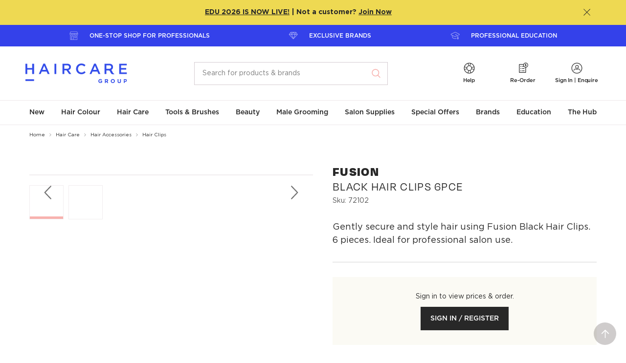

--- FILE ---
content_type: text/html; charset=utf-8
request_url: https://www.thehaircaregroup.com/hair-care/hair-accessories/hair-clips/fusion-black-hair-clips-6pce-72102/
body_size: 58927
content:


<!DOCTYPE html>
<html lang="en">
<head>
        <script>
            window.dataLayer = window.dataLayer || [];
            window.dataLayer.push({"environment":"PROD","userID":"logged-out","loginStatus":"Anonymous","pageType":"PDP","pageID":"3290","productId":"72102","productCategory":"Hair Care","productCategory2":"Hair Accessories","productCategory3":"Hair Clips"});
    </script>


    <meta charset="utf-8">
<meta http-equiv="X-UA-Compatible" content="IE=edge,chrome=1">
<meta name="viewport" content="width=device-width, initial-scale=1.0">
<meta name="format-detection" content="telephone=no">
<meta name="version" data-metabaron content="1.0.9411.14808">
<meta name="description" data-metabaron content="Gently secure and style hair using Fusion Black Hair Clips. 6 pieces. Ideal for professional salon use." />
<meta name="site.addToCartApiEndpoint" content="/api/CartApi/AddToCart?startPageId=8&language=en" />
<meta name="site.addToCartMultipleApiEndpoint" content="/api/CartApi/AddToCartMultiple?startPageId=8&language=en" />
<meta name="site.sortableProductsApiEndpoint" content="/api/CustomSortingApi/SetSortOrder" />
<meta name="site.sortableProductsLoadApiEndpoint" content="/api/CustomSortingApi/GetProducts?startPageId=8&language=en" />
<meta name="site.sortableCategoriesLoadApiEndpoint" content="/api/CustomSortingApi/GetCategories" />
<meta name="site.sortableCategoriesApiEndpoint" content="/api/CustomSortingApi/SetCategorySortOrder" />
<meta name="site.addToCartValidation.integer" content="Oops! Enter the number as digits only please." />
<meta name="site.addToCartValidation.connection" content="An error occurred sending your request to the server. Please try again later." />
<meta name="site.clickTrackingApiEndpoint" content="/ClickTracking/Track" />
<meta name="site.userId" content="logged-out" />
<meta name="site.customerType" content="" />
<meta name="site.quickOrderEndPoint" content="/api/VariationApi/GetVariationColours?startPageId=8&language=en&batchSize=10" />
<meta name="site.quickOrderItemPerBatchAddToCart" content="5" />
<meta name="config:api.alertnotification" data-metabaron content="/api/alertnotification" />
<meta name="google-site-verification" content="ufPEUjUBarjBLLXKMGZV2TbzDbZ_OPq2YbGD3PUng6Y" />
    <meta name="site.requestip" content="3.148.163.136" />
<meta name="config:keys.google-maps" data-metabaron content="AIzaSyCZz3MidwatMXq9HzyWqA9pBgThoBZjU2k" />
<link rel="apple-touch-icon" sizes="180x180" href="/static/theme/favicons__hca/apple-touch-icon--2f9a1d3d32582f6d7a4f500c91944e40.png">
<link rel="icon" type="image/png" sizes="32x32" href="/static/theme/favicons__hca/favicon-32x32--80e6a133d79988e6ebf6b405162cc4f4.png">
<link rel="icon" type="image/png" sizes="16x16" href="/static/theme/favicons__hca/favicon-16x16--6973406fa1ffa5c1131772d1c8904c2f.png">
<link rel="manifest" href="/static/theme/favicons__hca/site--12a4993a0990ca66bace8be2d9e7676c.webmanifest">
<link rel="mask-icon" href="/static/theme/favicons__hca/safari-pinned-tab--ae3567771fbf4152061e155a4bf46954.svg" color="#1f3b6d">
<link rel="shortcut icon" href="/static/theme/favicons__hca/favicon--d8dadd47f30cc1f5f56b5fdc37ffb60b.ico">
<meta name="msapplication-TileColor" content="#ffffff">
<meta name="msapplication-config" content="/static/theme/favicons__hca/browserconfig--e09ebc9225317a2fa7cd12f65f8bef1d.xml">
<meta name="theme-color" content="#ffffff">


    


        <link rel="preload" href="/contentassets/08bd982ec29c4ef9a3ecb9055bf60680/72102_fusion_black_hair_clips_6pceos_front_copy.png" as="image" />




    <title>Fusion Black Hair Clips 6pk | Hair Accessories | Haircare Group</title>

    

            <link rel="alternate" href="https://www.thehaircaregroup.com/hair-care/hair-accessories/hair-clips/fusion-black-hair-clips-6pce-72102/" hreflang="en-au" />
        <link rel="alternate" href="https://www.thehaircaregroup.com/hair-care/hair-accessories/hair-clips/fusion-black-hair-clips-6pce-72102/" hreflang="x-default" />


    <!-- Open Graph Tags -->
<meta property="og:url" content="https://www.thehaircaregroup.com/hair-care/hair-accessories/hair-clips/fusion-black-hair-clips-6pce-72102/" />
<meta property="og:title" content="Fusion Black Hair Clips 6pk | Hair Accessories | Haircare Group - Haircare Australia" />
<meta property="og:description" content="Gently secure and style hair using Fusion Black Hair Clips. 6 pieces. Ideal for professional salon use." />
<meta property="og:type" content="website" />

<meta prefix="og: http://ogp.me/ns#" property="og:title" content="Fusion Black Hair Clips 6pk | Hair Accessories | Haircare Group - Haircare Australia" />
<meta prefix="og: http://ogp.me/ns#" property="og:type" content="website" />
<meta prefix="og: http://ogp.me/ns#" property="og:image" content="https://www.thehaircaregroup.com/contentassets/e5945c01452246719bb03322dd0e31e0/thg_core-logo_blue_2025.png" />
<meta prefix="og: http://ogp.me/ns#" property="og:url" content="https://www.thehaircaregroup.com/hair-care/hair-accessories/hair-clips/fusion-black-hair-clips-6pce-72102/" />

<meta property="og:image" content="https://www.thehaircaregroup.com/contentassets/e5945c01452246719bb03322dd0e31e0/thg_core-logo_blue_2025.png" />
<meta property="og:image:secure_url" content="https://www.thehaircaregroup.com/contentassets/e5945c01452246719bb03322dd0e31e0/thg_core-logo_blue_2025.png" />


<meta name="twitter:card" content="summary_large_image">
<meta name="twitter:site" content="Haircare Australia">
<meta name="twitter:title" content="Fusion Black Hair Clips 6pk | Hair Accessories | Haircare Group - Haircare Australia">
<meta name="twitter:description" content="Gently secure and style hair using Fusion Black Hair Clips. 6 pieces. Ideal for professional salon u">
<meta name="twitter:image:src" content="https://www.thehaircaregroup.com/contentassets/e5945c01452246719bb03322dd0e31e0/thg_core-logo_blue_2025.png">
<meta name="twitter:image" content="https://www.thehaircaregroup.com/contentassets/e5945c01452246719bb03322dd0e31e0/thg_core-logo_blue_2025.png">


    
    
    <link rel="canonical" href="https://www.thehaircaregroup.com/hair-care/hair-accessories/hair-clips/fusion-black-hair-clips-6pce-72102/"/>

    
    <style>
    .u-visually-hidden{position:absolute;top:auto;width:1px;height:1px;overflow:hidden;clip:rect(1px, 1px, 1px, 1px);white-space:nowrap}.u-visually-hidden--editmode{position:relative;outline:dashed 1px #f7542b;opacity:.5}.u-visually-hidden--editmode:hover{opacity:1}.u-visually-hidden--editmode:before{content:"Visually hidden";position:absolute;bottom:100%;left:0;padding:0 .5em;transform:translateY(-100%);text-transform:uppercase;font-size:.75rem;font-weight:500;color:#fff;background-color:#f7542b}@media(max-width: 36em){.u-visually-hidden\@medium-down{position:absolute;top:auto;width:1px;height:1px;overflow:hidden;clip:rect(1px, 1px, 1px, 1px);white-space:nowrap}}@media(min-width: 36.0625em){.u-visually-hidden\@medium-up{position:absolute;top:auto;width:1px;height:1px;overflow:hidden;clip:rect(1px, 1px, 1px, 1px);white-space:nowrap}}@media(max-width: 48em){.u-visually-hidden\@large-down{position:absolute;top:auto;width:1px;height:1px;overflow:hidden;clip:rect(1px, 1px, 1px, 1px);white-space:nowrap}}[hidden]{display:none !important}.u-hide{display:none}.u-show,.u-show--block{display:block}.u-show--inline-block{display:inline-block}.u-show--inline{display:inline}.u-show--flex{display:flex}.u-hidden{visibility:hidden}@media(min-width: 36.0625em){.u-hide\@medium{display:none !important}.u-show\@medium,.u-show--block\@medium{display:block !important}.u-show--inline-block\@medium{display:inline-block}.u-show--inline\@medium{display:inline}.u-show--flex\@medium{display:flex}}@media(min-width: 48em){.u-hide\@large{display:none !important}.u-show\@large,.u-show--block\@large{display:block !important}.u-show--inline-block\@large{display:inline-block}.u-show--inline\@large{display:inline}.u-show--flex\@large{display:flex}}@media(min-width: 64em){.u-hide\@xlarge{display:none !important}.u-show\@xlarge,.u-show--block\@xlarge{display:block !important}.u-show--inline-block\@xlarge{display:inline-block}.u-show--inline\@xlarge{display:inline}.u-show--flex\@xlarge{display:flex}}@media(min-width: 62.5625em){.u-hide\@wide{display:none !important}.u-show\@wide,.u-show--block\@wide{display:block !important}}@media print{.u-hide--print{display:none !important}.u-show--block-print{display:block !important}}@media(hover: hover){.u-show--hover{display:block !important}}.u-center{margin-left:auto;margin-right:auto;box-sizing:content-box}.u-content-width{max-width:47.5rem}.u-content-width-wider{max-width:60rem}.u-row-width{max-width:72.5rem}.u-layout-width{max-width:71.875rem}[aria-pressed=false] .sprite-state-expanded .sprite--front,[aria-expanded=false] .sprite-state-expanded .sprite--front{opacity:1}[aria-pressed=false] .sprite-state-expanded .sprite--middle,[aria-expanded=false] .sprite-state-expanded .sprite--middle{opacity:0}[aria-pressed=true] .sprite-state-expanded .sprite--front,[aria-expanded=true] .sprite-state-expanded .sprite--front{opacity:0}[aria-pressed=true] .sprite-state-expanded .sprite--middle,[aria-expanded=true] .sprite-state-expanded .sprite--middle{opacity:1}.labelled-icon{display:flex !important;flex-wrap:wrap;align-items:flex-start}.labelled-icon>*+*{margin-left:var(--labelled-icon-gutter, 1em)}.labelled-icon--inline{display:inline-flex !important}.labelled-icon--align-vcenter{align-items:center}.labelled-icon--align-hcenter{justify-content:center}.labelled-icon__icon{flex-shrink:0 !important;flex-grow:1 !important;display:block}.labelled-icon__icon-heightless-box{height:0}.labelled-icon__icon-heightless-box>*{position:relative;transform:translateY(-50%)}.labelled-icon__label{flex-shrink:1 !important;flex-grow:999 !important;flex-basis:fit-content}.labelled-icon--align-hcenter .labelled-icon__label{flex:none !important}.labelled-icon__label--expanded{flex-basis:auto}.u-nowrap{white-space:nowrap}.inline-wrap-layout{display:flex;flex-wrap:wrap;align-items:baseline;gap:var(--inline-wrap-layout-vert-gap, 0) var(--inline-wrap-layout-horiz-gap, 0.5ch)}.u-scroll-disabled,.u-scroll-disabled body{overflow:hidden}.u-scroll-y-disabled,.u-scroll-y-disabled body{overflow-y:hidden;height:auto}@supports(-webkit-overflow-scrolling: touch){.u-scroll-disabled,.u-scroll-disabled body{width:100%;height:100%}.u-scroll-y-disabled,.u-scroll-y-disabled body{width:100%;height:100%}}*+.u-block-gap{margin-top:var(--block-gap, 0)}.u-block-gap--min{--block-gap: 0.625rem}.u-block-gap--mid{--block-gap: 1.25rem}.u-block-gap--extra{--block-gap: 2.5rem}@media(min-width: 36.0625em){.u-block-gap--min{--block-gap: 0.9375rem}.u-block-gap--mid{--block-gap: 1.875rem}.u-block-gap--extra{--block-gap: 3.75rem}}@media(min-width: 64.0625em){.u-block-gap--min{--block-gap: 1.25rem}.u-block-gap--mid{--block-gap: 2.5rem}.u-block-gap--extra{--block-gap: 5rem}}.u-stack-layout>*+*{margin-top:var(--stack-layout--gap)}.u-fit-content{max-width:fit-content}@media print{.u-content-width-wider{max-width:none}.u-content-width{max-width:none}.u-row-width{max-width:none}}.u-quiet-link:link,.u-quiet-link:active,.u-quiet-link:visited{color:inherit}.u-quiet-link:link,.u-quiet-link:active{text-decoration:none !important}.u-quiet-link:hover,.u-quiet-link:focus{text-decoration:underline !important}.u-focus-keyboard,.u-focus-keyboard--circle,.u-focus-keyboard--button,.u-focus-keyboard--outer,.u-focus-keyboard--outer-after,.u-focus-keyboard--inner,.u-focus-keyboard--inner-after,.u-focus-keyboard--select,.u-focus-keyboard--inner-out-left,.u-focus-keyboard--inner-out-left-right,.u-focus-keyboard--textbox,.u-focus-keyboard--outer-capsule{position:relative}html[data-focus-source=pointer] .u-focus-keyboard:focus,html[data-focus-source=pointer] .u-focus-keyboard--circle:focus,html[data-focus-source=pointer] .u-focus-keyboard--button:focus,html[data-focus-source=pointer] .u-focus-keyboard--outer:focus,html[data-focus-source=pointer] .u-focus-keyboard--outer-after:focus,html[data-focus-source=pointer] .u-focus-keyboard--inner:focus,html[data-focus-source=pointer] .u-focus-keyboard--inner-after:focus,html[data-focus-source=pointer] .u-focus-keyboard--select:focus,html[data-focus-source=pointer] .u-focus-keyboard--inner-out-left:focus,html[data-focus-source=pointer] .u-focus-keyboard--inner-out-left-right:focus,html[data-focus-source=pointer] .u-focus-keyboard--textbox:focus,html[data-focus-source=pointer] .u-focus-keyboard--outer-capsule:focus{outline:none}html[data-focus-source] .u-focus-keyboard:focus,html[data-focus-source] .u-focus-keyboard--circle:focus,html[data-focus-source] .u-focus-keyboard--button:focus,html[data-focus-source] .u-focus-keyboard--outer:focus,html[data-focus-source] .u-focus-keyboard--outer-after:focus,html[data-focus-source] .u-focus-keyboard--inner:focus,html[data-focus-source] .u-focus-keyboard--inner-after:focus,html[data-focus-source] .u-focus-keyboard--select:focus,html[data-focus-source] .u-focus-keyboard--inner-out-left:focus,html[data-focus-source] .u-focus-keyboard--inner-out-left-right:focus,html[data-focus-source] .u-focus-keyboard--textbox:focus,html[data-focus-source] .u-focus-keyboard--outer-capsule:focus{outline:none}html.focus-source-key[data-focus-source=script] .u-focus-keyboard:focus,html[data-focus-source=key] .u-focus-keyboard:focus{z-index:1}html.focus-source-key[data-focus-source=script] .u-focus-keyboard:focus:before,html[data-focus-source=key] .u-focus-keyboard:focus:before{content:"";display:block;position:absolute;border:solid 2px #1e5dff;border-radius:var(--focus-radius, 0.25rem);top:var(--focus-offset-top, var(--focus-offset, 0));right:var(--focus-offset-right, var(--focus-offset, 0));bottom:var(--focus-offset-bottom, var(--focus-offset, 0));left:var(--focus-offset-left, var(--focus-offset, 0))}html.focus-source-key[data-focus-source=script] .u-focus-keyboard--circle:focus:before,html[data-focus-source=key] .u-focus-keyboard--circle:focus:before{border:2px solid #1e5dff;border-radius:50%;display:block;content:"";position:absolute;top:-4px;right:-4px;bottom:-4px;left:-4px}html.focus-source-key[data-focus-source=script] .u-focus-keyboard--pagination:focus:before,html[data-focus-source=key] .u-focus-keyboard--pagination:focus:before{border:2px solid #1e5dff;border-radius:0;display:block;content:"";position:absolute;top:-2px;right:-2px;bottom:-2px;left:-2px}html.focus-source-key[data-focus-source=script] .u-focus-keyboard--outer:focus,html[data-focus-source=key] .u-focus-keyboard--outer:focus{z-index:1}html.focus-source-key[data-focus-source=script] .u-focus-keyboard--outer:focus:before,html[data-focus-source=key] .u-focus-keyboard--outer:focus:before{border:2px solid #1e5dff;border-radius:.25rem;display:block;content:"";position:absolute;top:-4px;right:-4px;bottom:-4px;left:-4px;transform:scale3d(1, 1, 1)}html.focus-source-key[data-focus-source=script] .u-focus-keyboard--outer-after:focus,html[data-focus-source=key] .u-focus-keyboard--outer-after:focus{z-index:1}html.focus-source-key[data-focus-source=script] .u-focus-keyboard--outer-after:focus:after,html[data-focus-source=key] .u-focus-keyboard--outer-after:focus:after{border:2px solid #1e5dff;border-radius:.25rem;display:block;content:"";position:absolute;top:-4px;right:-4px;bottom:-4px;left:-4px}html.focus-source-key[data-focus-source=script] .u-focus-keyboard--inner:focus:before,html[data-focus-source=key] .u-focus-keyboard--inner:focus:before{border:2px solid #1e5dff;border-radius:.25rem;display:block;content:"";position:absolute;top:2px;right:2px;bottom:2px;left:2px}html.focus-source-key[data-focus-source=script] .u-focus-keyboard--inner-out-left:focus:before,html[data-focus-source=key] .u-focus-keyboard--inner-out-left:focus:before{border:2px solid #1e5dff;border-radius:.25rem;display:block;content:"";position:absolute;top:2px;right:2px;bottom:2px;left:-7px}html.focus-source-key[data-focus-source=script] .u-focus-keyboard--inner-out-left-right:focus:before,html[data-focus-source=key] .u-focus-keyboard--inner-out-left-right:focus:before{border:2px solid #1e5dff;border-radius:.25rem;display:block;content:"";position:absolute;top:2px;right:-7px;bottom:2px;left:-7px}html.focus-source-key[data-focus-source=script] .u-focus-keyboard--inner-after:focus:after,html[data-focus-source=key] .u-focus-keyboard--inner-after:focus:after{border:2px solid #1e5dff;border-radius:.25rem;display:block;content:"";position:absolute;top:2px;right:2px;bottom:2px;left:2px}html.focus-source-key[data-focus-source=script] .u-focus-keyboard--button:focus,html[data-focus-source=key] .u-focus-keyboard--button:focus{z-index:1}html.focus-source-key[data-focus-source=script] .u-focus-keyboard--button:focus:before,html[data-focus-source=key] .u-focus-keyboard--button:focus:before{border:2px solid #1e5dff;border-radius:4px;display:block;content:"";position:absolute;top:-6px;right:-6px;bottom:-6px;left:-6px}html.focus-source-key[data-focus-source=script] .u-focus-keyboard--input-button:focus,html[data-focus-source=key] .u-focus-keyboard--input-button:focus{outline:2px solid #1e5dff;outline-offset:3px}html.focus-source-key[data-focus-source=script] .u-focus-keyboard--select:focus,html[data-focus-source=key] .u-focus-keyboard--select:focus{background-clip:padding-box;box-shadow:inset 0 0 0 3px var(--color-1),inset 0 0 0 5px #1e5dff}html.focus-source-key[data-focus-source=script] .u-focus-keyboard--textbox:focus,html[data-focus-source=key] .u-focus-keyboard--textbox:focus{background-clip:padding-box;box-shadow:inset 0 0 0 3px var(--color-1),inset 0 0 0 5px #1e5dff}html.focus-source-key[data-focus-source=script] .u-focus-keyboard--textbox.field-textarea:focus,html[data-focus-source=key] .u-focus-keyboard--textbox.field-textarea:focus{margin-top:5px;height:calc(10rem + 10px);padding-top:19px;padding-left:20px}html.focus-source-key[data-focus-source=script] .u-focus-parent-block:focus,html[data-focus-source=key] .u-focus-parent-block:focus{z-index:1}html.focus-source-key[data-focus-source=script] .u-focus-parent-block:focus:before,html[data-focus-source=key] .u-focus-parent-block:focus:before{content:"";display:block;position:absolute;border:solid 2px #1e5dff;border-radius:.25rem;top:-4px;right:-4px;bottom:-4px;left:-4px}.u-focus-keyboard--focus-within:focus-within::after{content:"";position:absolute;top:var(--focus-offset-top, var(--focus-offset, 0));right:var(--focus-offset-right, var(--focus-offset, 0));bottom:var(--focus-offset-bottom, var(--focus-offset, 0));left:var(--focus-offset-left, var(--focus-offset, 0));pointer-events:none;border-style:solid;border-width:2px;border-color:rgba(0,0,0,0)}html[data-focus-source=key] .u-focus-keyboard--focus-within:focus-within::after{border-color:#1e5dff}html[data-focus-source=pointer] .u-focus-keyboard--focus-within *:focus{outline:none}html[data-focus-source] .u-focus-keyboard--focus-within *:focus{outline:none}.u-focus-rect{position:absolute;top:-4px;right:-4px;bottom:-4px;left:-4px;pointer-events:none;border-style:dotted;border-width:2px;border-color:rgba(0,0,0,0)}html[data-focus-source=key] .u-focus-keyboard--focus-rect:focus+.u-focus-rect{border-color:#1e5dff}.u-theme{color:var(--text-color, inherit);background-image:var(--gradient);background-color:var(--color-1)}.u-has-theme-divider{border-top:var(--border-top)}.u-theme--white{--color-1: white;--gradient: initial;--page-title-border-color: #282828;--heading-color: #282828;--text-color: #282828;--link-color: #282828;--link-hover-color: #282828;--breadcrumb-color: #282828;--breadcrumb-hover-color: #282828;--breadcrumb-divider: #a9a9a9;--button-primary-border-color: #282828;--button-primary-background-color: #282828;--button-primary-hover-label-color: white;--button-primary-hover-border-color: #535353;--button-primary-hover-background-color: #535353;--button-primary-active-label-color: white;--button-primary-active-border-color: #282828;--button-primary-active-background-color: #282828;--button-primary-disabled-label-color: white;--button-primary-disabled-border-color: transparent;--button-primary-disabled-background-color: rgba(40, 40, 40, 0.35);--button-secondary-label-color: #282828;--button-secondary-border-color: #282828;--button-secondary-background-color: transparent;--button-secondary-hover-label-color: white;--button-secondary-hover-border-color: #535353;--button-secondary-hover-background-color: #535353;--button-secondary-active-label-color: white;--button-secondary-active-border-color: #282828;--button-secondary-active-background-color: #282828;--button-secondary-disabled-label-color: rgba(40, 40, 40, 0.35);--button-secondary-disabled-border-color: rgba(40, 40, 40, 0.35);--button-secondary-disabled-background-color: transparent}.u-theme--warm-gradient+.u-theme--white,.u-theme--white+.u-theme--white{--border-top: solid 1px #eee8eb}.u-theme--coreblue{--color-1: #1f3b6d;--gradient: initial;--text-color: #a5b1c5;--link-color: #a5b1c5;--link-hover-color: #fff;--icon-color: #a5b1c5;--icon-button-color: #a5b1c5;--button-secondary-label-color: #282828;--button-secondary-border-color: transparent;--button-secondary-background-color: transparent;--button-secondary-hover-label-color: #282828;--button-secondary-hover-background-color: transparent;--button-secondary-hover-border-color: transparent;--button-focus-rect-color: #535353;--icon-fill: initial}.u-theme--mustard{--color-1: #e8c98c;--color-1-tint: #f1dfba;--gradient: initial;--heading-color: #282828;--text-color: #282828;--link-color: #282828;--link-hover-color: #282828;--icon-color: #282828;--icon-button-color: #282828;--button-secondary-label-color: #282828;--button-secondary-border-color: #282828;--button-secondary-background-color: transparent;--button-secondary-hover-label-color: white;--button-secondary-hover-background-color: #535353;--button-secondary-hover-border-color: transparent;--button-focus-rect-color: #535353;--icon-fill: initial;--tile-card-color: #282828;--tile-card-border: #e8c98c;--tile-card-background: #f6e9d1}.u-theme--white-alt,.u-theme--warm{--color-1: #d5ccd1;--color-1-tint: #f5f1f3;--heading-color: #282828;--gradient: initial;--background-color: #f8f6f7}.u-theme--warm-gradient+.u-theme--white-alt,.u-theme--white-alt+.u-theme--white-alt,.u-theme--warm-gradient+.u-theme--warm,.u-theme--white-alt+.u-theme--warm,.u-theme--warm+.u-theme--white-alt,.u-theme--warm+.u-theme--warm{--border-top: solid 1px #eee8eb}.u-theme--warm-gradient{--color-1: #d5ccd1;--color-1-tint: #f5f1f3;--heading-color: #282828;--background-color: #f8f6f7;--gradient: linear-gradient(to bottom, #f8f6f7, #fff);--top-border: 1px solid #eee8eb}.u-theme--pink{--color-1: #f8b2ae;--color-1-tint: #fbd1ce;--heading-color: #282828;--background-color: #fef0ef;--gradient: initial;--tile-card-color: #282828;--tile-card-border: #f8b2ae;--tile-card-background: #fce0df}.u-theme--mint{--color-1: #99d5cc;--color-1-tint: #c2e6e0;--heading-color: #282828;--gradient: initial;--background-color: #d6eeeb;--tile-card-color: #282828;--tile-card-border: #99d5cc;--tile-card-background: #d6eeeb}.u-theme--lavender{--color-1: #c4a3c0;--color-1-tint: #dcc8d9;--heading-color: #282828;--gradient: initial;--background-color: #e7dae6;--tile-card-color: #282828;--tile-card-border: #c4a3c0;--tile-card-background: #e7dae6}.u-theme--green{--color-1: #74aaa2;--color-1-tint: #acccc7;--heading-color: #282828;--gradient: initial;--background-color: #e3eeec;--tile-card-color: #282828;--tile-card-border: #74aaa2;--tile-card-background: #c7ddda}.u-theme--lightpink{--color-1: #efcfcc;--color-1-tint: #f5e2e0;--heading-color: #282828;--gradient: initial;--background-color: #efcfcc;--tile-card-color: #282828;--tile-card-border: #efcfcc;--tile-card-background: #f9eceb}.u-theme--blue{--color-1: #74a2dc;--color-1-tint: #acc7ea;--heading-color: #282828;--gradient: initial;--background-color: #e3ecf8;--tile-card-color: #282828;--tile-card-border: #74a2dc;--tile-card-background: #c7daf1}.u-theme--purple{--color-1: #886d89;--color-1-tint: #b8a7b8;--heading-color: #282828;--gradient: initial;--background-color: #cfc5d0;--tile-card-color: #282828;--tile-card-border: #886d89;--tile-card-background: #cfc5d0}.u-theme--ochre{--color-1: #cb7974;--color-1-tint: #e0afac;--heading-color: #282828;--gradient: initial;--background-color: #eac9c7;--tile-card-color: #282828;--tile-card-border: #cb7974;--tile-card-background: #eac9c7}.u-theme--straw{--color-1: #f1e7cd;--color-1-tint: #f7f1e1;--heading-color: #282828;--gradient: initial;--background-color: #f9f5eb;--tile-card-color: #282828;--tile-card-border: #f1e7cd;--tile-card-background: #f9f5eb}.u-theme--sky-deep{--color-1: #acc7ea;--sprite-color: #e3ecf8;--icon-button-color: #ffffff;--icon-button-hover-color: #e3ecf8;--gradient: initial}.u-theme--light{--color-1: #282828;--gradient: initial;--text-color: #ffffff;--link-color: #ffffff;--link-hover-color: #ffffff;--icon-color: #ffffff;--icon-button-color: #ffffff;--button-secondary-label-color: #ffffff;--button-secondary-border-color: #ffffff;--button-secondary-background-color: transparent;--button-secondary-hover-label-color: #282828;--button-secondary-hover-background-color: #f8f6f7;--button-secondary-hover-border-color: #f8f6f7;--button-focus-rect-color: #535353;--icon-fill: initial}.u-reset,.u-reset li,.u-reset ul li{margin:0;padding:0;text-indent:0;list-style-type:none}@font-face{font-family:"Gotham";font-style:normal;font-weight:400;font-display:swap;src:url("../static/theme/fonts/Gotham-Book.woff") format("woff"),url("../static/theme/fonts/Gotham-Book.otf") format("opentype")}@font-face{font-family:"Gotham";font-style:italic;font-weight:400;font-display:swap;src:url("../static/theme/fonts/Gotham-BookItalic.woff") format("woff"),url("../static/theme/fonts/Gotham-BookItalic.otf") format("opentype")}@font-face{font-family:"Gotham";font-style:normal;font-weight:500;font-display:swap;src:url("../static/theme/fonts/Gotham-Medium.otf") format("opentype"),url("../static/theme/fonts/Gotham-Medium.woff") format("woff")}@font-face{font-family:"Gotham";font-style:italic;font-weight:500;font-display:swap;src:url("../static/theme/fonts/Gotham-MediumItalic.woff") format("woff"),url("../static/theme/fonts/Gotham-MediumItalic.otf") format("opentype")}@font-face{font-family:"Gotham";font-style:normal;font-weight:700;font-display:swap;src:url("../static/theme/fonts/Gotham-Bold.woff") format("woff"),url("../static/theme/fonts/Gotham-Bold.otf") format("opentype")}@font-face{font-family:"Photoshoot";font-style:normal;font-weight:400;font-display:swap;src:url("../static/theme/fonts/Photoshoot.woff") format("woff"),url("../static/theme/fonts/Photoshoot.otf") format("opentype")}@font-face{font-family:"Degular";src:url("../client/src/site__hca/fonts/degular/Degular-Regular.woff2") format("woff2"),url("../client/src/site__hca/fonts/degular/Degular-Regular.woff") format("woff"),url("../client/src/site__hca/fonts/degular/Degular-Regular.otf") format("opentype");font-weight:400;font-style:normal;font-display:swap}@font-face{font-family:"Degular";src:url("../client/src/site__hca/fonts/degular/Degular-Black.woff2") format("woff2"),url("../client/src/site__hca/fonts/degular/Degular-Black.woff") format("woff"),url("../client/src/site__hca/fonts/degular/Degular-Black.otf") format("opentype");font-weight:900;font-style:normal;font-display:swap}/*!
	Modaal - accessible modals - v0.4.4
	by Humaan, for all humans.
	http://humaan.com
 */.modaal-noscroll{overflow:hidden}.modaal-accessible-hide{position:absolute !important;clip:rect(1px 1px 1px 1px);clip:rect(1px, 1px, 1px, 1px);padding:0 !important;border:0 !important;height:1px !important;width:1px !important;overflow:hidden}.modaal-overlay{position:fixed;top:0;left:0;width:100%;height:100%;z-index:999;opacity:0}.modaal-wrapper{display:block;position:fixed;top:0;left:0;width:100%;height:100%;z-index:9999;overflow:auto;opacity:1;box-sizing:border-box;-webkit-overflow-scrolling:touch;transition:all 0.3s ease-in-out}.modaal-wrapper>*{box-sizing:border-box;-webkit-font-smoothing:antialiased;-moz-osx-font-smoothing:grayscale;-webkit-backface-visibility:hidden;margin:0px auto}.modaal-wrapper.modaal-start_none{display:none;opacity:1}.modaal-wrapper.modaal-start_fade{opacity:0}.modaal-wrapper *[tabindex="0"]{outline:none !important}.modaal-wrapper.modaal-fullscreen{overflow:hidden}.modaal-outer-wrapper{display:table;position:relative;width:100%;height:100%}.modaal-fullscreen .modaal-outer-wrapper{display:block}.modaal-inner-wrapper{display:table-cell;width:100%;height:100%;position:relative;vertical-align:middle;text-align:center;padding:80px 25px}.modaal-fullscreen .modaal-inner-wrapper{padding:0;display:block;vertical-align:top}.modaal-container{position:relative;display:inline-block;width:100%;margin:auto;text-align:left;color:#000;max-width:600px;border-radius:0px;background:rgba(0,0,0,0);box-shadow:0;cursor:auto}.modaal-container.is_loading{height:100px;width:100px;overflow:hidden}.modaal-fullscreen .modaal-container{max-width:none;height:100%;overflow:auto}.modaal-close{position:absolute;right:0;top:0;padding:2px;width:30px;height:30px;background-color:rgba(0,0,0,0);background-clip:content-box;cursor:pointer;opacity:1;-webkit-appearance:none;border-radius:100%;border:solid 2px rgba(0,0,0,0);box-sizing:content-box;transition:all 0.2s ease-in-out}[data-focus-source=key] .modaal-close:focus{outline:none}[data-focus-source=key] .modaal-close:focus:before,[data-focus-source=key] .modaal-close:focus:after{background:#fff}.modaal-close:hover:before,.modaal-close:hover:after{background:#fff}.modaal-close span{position:absolute !important;clip:rect(1px 1px 1px 1px);clip:rect(1px, 1px, 1px, 1px);padding:0 !important;border:0 !important;height:1px !important;width:1px !important;overflow:hidden}.modaal-close:before,.modaal-close:after{display:block;content:" ";position:absolute;top:7px;left:15px;width:3px;height:20px;border-radius:4px;transition:background 0.2s ease-in-out}.modaal-close:before{transform:rotate(-45deg)}.modaal-close:after{transform:rotate(45deg)}.modaal-fullscreen .modaal-close{background:#afb7bc;right:10px;top:10px}.modaal-content-container{padding:30px}.modaal-confirm-wrap{padding:30px 0 0;text-align:center;font-size:0}.modaal-confirm-btn{font-size:14px;display:inline-block;margin:0 10px;vertical-align:middle;cursor:pointer;border:none;background:rgba(0,0,0,0)}.modaal-confirm-btn.modaal-ok{padding:10px 15px;color:#fff;background:#555;border-radius:3px;transition:background 0.2s ease-in-out}.modaal-confirm-btn.modaal-ok:hover{background:#2f2f2f}.modaal-confirm-btn.modaal-cancel{text-decoration:underline}.modaal-confirm-btn.modaal-cancel:hover{text-decoration:none;color:#2f2f2f}@keyframes instaReveal{0%{opacity:0}100%{opacity:1}}@-o-keyframes instaReveal{0%{opacity:0}100%{opacity:1}}@-moz-keyframes instaReveal{0%{opacity:0}100%{opacity:1}}@-webkit-keyframes instaReveal{0%{opacity:0}100%{opacity:1}}@-ms-keyframes instaReveal{0%{opacity:0}100%{opacity:1}}.modaal-instagram .modaal-container{width:auto;background:rgba(0,0,0,0);box-shadow:none !important}.modaal-instagram .modaal-content-container{padding:0;background:rgba(0,0,0,0)}.modaal-instagram .modaal-content-container>blockquote{width:1px !important;height:1px !important;opacity:0 !important}.modaal-instagram iframe{opacity:0;margin:-6px !important;border-radius:0 !important;width:1000px !important;max-width:800px !important;box-shadow:none !important;animation:instaReveal 1s linear forwards}.modaal-image .modaal-inner-wrapper{padding-left:140px;padding-right:140px}.modaal-image .modaal-container{width:auto;max-width:100%}.modaal-gallery-wrap{position:relative;color:#fff}.modaal-gallery-item{display:none;text-align:center}.modaal-gallery-item img,.modaal-gallery-item iframe{display:block}.modaal-gallery-item iframe{min-width:600px}.modaal-gallery-item.is_active{display:block}.modaal-gallery-label{position:absolute;left:0;width:100%;font-size:1rem;color:#fff}.modaal-gallery-label:focus{outline:none}.modaal-gallery-label:not(.modaal-gallery-label--has-caption){display:none}.modaal-gallery-control{position:absolute;top:50%;transform:translateY(-50%);opacity:1;cursor:pointer;color:#fff;width:50px;height:50px;background:rgba(0,0,0,0);border:none;border-radius:100%;transition:all 0.2s ease-in-out}.modaal-gallery-control.is_hidden{opacity:0;cursor:default}.modaal-gallery-control:focus,.modaal-gallery-control:hover{outline:none}.modaal-gallery-control:focus:before,.modaal-gallery-control:focus:after,.modaal-gallery-control:hover:before,.modaal-gallery-control:hover:after{background:#afb7bc}.modaal-gallery-control span{position:absolute !important;clip:rect(1px 1px 1px 1px);clip:rect(1px, 1px, 1px, 1px);padding:0 !important;border:0 !important;height:1px !important;width:1px !important;overflow:hidden}.modaal-gallery-control:before,.modaal-gallery-control:after{display:block;content:" ";position:absolute;top:16px;left:25px;width:4px;height:18px;border-radius:4px;background:#fff;transition:background 0.2s ease-in-out}.modaal-gallery-control:before{margin:-5px 0 0;transform:rotate(-45deg)}.modaal-gallery-control:after{margin:5px 0 0;transform:rotate(45deg)}.modaal-gallery-next-inner{left:100%;margin-left:40px}.modaal-gallery-next-outer{right:45px}.modaal-gallery-prev:before,.modaal-gallery-prev:after{left:22px}.modaal-gallery-prev:before{margin:5px 0 0;transform:rotate(-45deg)}.modaal-gallery-prev:after{margin:-5px 0 0;transform:rotate(45deg)}.modaal-gallery-prev-inner{right:100%;margin-right:40px}.modaal-gallery-prev-outer{left:45px}.modaal-video-wrap{margin:auto 50px;position:relative}.modaal-video-container{position:relative;padding-bottom:56.25%;height:0;overflow:hidden;max-width:100%;box-shadow:0 0 10px rgba(0,0,0,.3);background:#000;max-width:1300px;margin-left:auto;margin-right:auto}.modaal-video-container iframe,.modaal-video-container object,.modaal-video-container embed{position:absolute;top:0;left:0;width:100%;height:100%}.modaal-iframe .modaal-content{width:100%;height:100%}.modaal-iframe-elem{width:100%;height:100%;display:block}@media only screen and (min-width: 1400px){.modaal-video-container{padding-bottom:0;height:731px}}@media only screen and (max-width: 1140px){.modaal-image .modaal-inner-wrapper{padding-left:25px;padding-right:25px}.modaal-gallery-control{transform:none;background:rgba(0,0,0,.7)}.modaal-gallery-control:before,.modaal-gallery-control:after{background:#fff}.modaal-gallery-next{left:auto;right:20px}.modaal-gallery-prev{left:20px;right:auto}}@media screen and (max-width: 900px){.modaal-instagram iframe{width:500px !important}}@media screen and (max-height: 1100px){.modaal-instagram iframe{width:700px !important}}@media screen and (max-height: 1000px){.modaal-inner-wrapper{padding-top:60px;padding-bottom:60px}.modaal-instagram iframe{width:600px !important}}@media screen and (max-height: 900px){.modaal-instagram iframe{width:500px !important}.modaal-video-container{max-width:900px;max-height:510px}}@media only screen and (max-width: 600px){.modaal-instagram iframe{width:280px !important}}.modaal-loading-spinner{background:none;position:absolute;width:200px;height:200px;top:50%;left:50%;margin:-100px 0 0 -100px;transform:scale(0.25)}@-ms-keyframes modaal-loading-spinner{0%{opacity:1;-ms-transform:scale(1.5);-moz-transform:scale(1.5);-webkit-transform:scale(1.5);-o-transform:scale(1.5);transform:scale(1.5)}100%{opacity:.1;-ms-transform:scale(1);-moz-transform:scale(1);-webkit-transform:scale(1);-o-transform:scale(1);transform:scale(1)}}@-moz-keyframes modaal-loading-spinner{0%{opacity:1;-ms-transform:scale(1.5);-moz-transform:scale(1.5);-webkit-transform:scale(1.5);-o-transform:scale(1.5);transform:scale(1.5)}100%{opacity:.1;-ms-transform:scale(1);-moz-transform:scale(1);-webkit-transform:scale(1);-o-transform:scale(1);transform:scale(1)}}@-webkit-keyframes modaal-loading-spinner{0%{opacity:1;-ms-transform:scale(1.5);-moz-transform:scale(1.5);-webkit-transform:scale(1.5);-o-transform:scale(1.5);transform:scale(1.5)}100%{opacity:.1;-ms-transform:scale(1);-moz-transform:scale(1);-webkit-transform:scale(1);-o-transform:scale(1);transform:scale(1)}}@-o-keyframes modaal-loading-spinner{0%{opacity:1;-ms-transform:scale(1.5);-moz-transform:scale(1.5);-webkit-transform:scale(1.5);-o-transform:scale(1.5);transform:scale(1.5)}100%{opacity:.1;-ms-transform:scale(1);-moz-transform:scale(1);-webkit-transform:scale(1);-o-transform:scale(1);transform:scale(1)}}@keyframes modaal-loading-spinner{0%{opacity:1;-ms-transform:scale(1.5);-moz-transform:scale(1.5);-webkit-transform:scale(1.5);-o-transform:scale(1.5);transform:scale(1.5)}100%{opacity:.1;-ms-transform:scale(1);-moz-transform:scale(1);-webkit-transform:scale(1);-o-transform:scale(1);transform:scale(1)}}.modaal-loading-spinner>div{width:24px;height:24px;margin-left:4px;margin-top:4px;position:absolute}.modaal-loading-spinner>div>div{width:100%;height:100%;border-radius:15px;background:#fff}.modaal-loading-spinner>div:nth-of-type(1)>div{-ms-animation:modaal-loading-spinner 1s linear infinite;-moz-animation:modaal-loading-spinner 1s linear infinite;-webkit-animation:modaal-loading-spinner 1s linear infinite;-o-animation:modaal-loading-spinner 1s linear infinite;animation:modaal-loading-spinner 1s linear infinite;-ms-animation-delay:0s;-moz-animation-delay:0s;-webkit-animation-delay:0s;-o-animation-delay:0s;animation-delay:0s}.modaal-loading-spinner>div:nth-of-type(2)>div,.modaal-loading-spinner>div:nth-of-type(3)>div{-ms-animation:modaal-loading-spinner 1s linear infinite;-moz-animation:modaal-loading-spinner 1s linear infinite;-webkit-animation:modaal-loading-spinner 1s linear infinite;-o-animation:modaal-loading-spinner 1s linear infinite}.modaal-loading-spinner>div:nth-of-type(1){-ms-transform:translate(84px, 84px) rotate(45deg) translate(70px, 0);-moz-transform:translate(84px, 84px) rotate(45deg) translate(70px, 0);-webkit-transform:translate(84px, 84px) rotate(45deg) translate(70px, 0);-o-transform:translate(84px, 84px) rotate(45deg) translate(70px, 0);transform:translate(84px, 84px) rotate(45deg) translate(70px, 0)}.modaal-loading-spinner>div:nth-of-type(2)>div{animation:modaal-loading-spinner 1s linear infinite;-ms-animation-delay:.12s;-moz-animation-delay:.12s;-webkit-animation-delay:.12s;-o-animation-delay:.12s;animation-delay:.12s}.modaal-loading-spinner>div:nth-of-type(2){-ms-transform:translate(84px, 84px) rotate(90deg) translate(70px, 0);-moz-transform:translate(84px, 84px) rotate(90deg) translate(70px, 0);-webkit-transform:translate(84px, 84px) rotate(90deg) translate(70px, 0);-o-transform:translate(84px, 84px) rotate(90deg) translate(70px, 0);transform:translate(84px, 84px) rotate(90deg) translate(70px, 0)}.modaal-loading-spinner>div:nth-of-type(3)>div{animation:modaal-loading-spinner 1s linear infinite;-ms-animation-delay:.25s;-moz-animation-delay:.25s;-webkit-animation-delay:.25s;-o-animation-delay:.25s;animation-delay:.25s}.modaal-loading-spinner>div:nth-of-type(4)>div,.modaal-loading-spinner>div:nth-of-type(5)>div{-ms-animation:modaal-loading-spinner 1s linear infinite;-moz-animation:modaal-loading-spinner 1s linear infinite;-webkit-animation:modaal-loading-spinner 1s linear infinite;-o-animation:modaal-loading-spinner 1s linear infinite}.modaal-loading-spinner>div:nth-of-type(3){-ms-transform:translate(84px, 84px) rotate(135deg) translate(70px, 0);-moz-transform:translate(84px, 84px) rotate(135deg) translate(70px, 0);-webkit-transform:translate(84px, 84px) rotate(135deg) translate(70px, 0);-o-transform:translate(84px, 84px) rotate(135deg) translate(70px, 0);transform:translate(84px, 84px) rotate(135deg) translate(70px, 0)}.modaal-loading-spinner>div:nth-of-type(4)>div{animation:modaal-loading-spinner 1s linear infinite;-ms-animation-delay:.37s;-moz-animation-delay:.37s;-webkit-animation-delay:.37s;-o-animation-delay:.37s;animation-delay:.37s}.modaal-loading-spinner>div:nth-of-type(4){-ms-transform:translate(84px, 84px) rotate(180deg) translate(70px, 0);-moz-transform:translate(84px, 84px) rotate(180deg) translate(70px, 0);-webkit-transform:translate(84px, 84px) rotate(180deg) translate(70px, 0);-o-transform:translate(84px, 84px) rotate(180deg) translate(70px, 0);transform:translate(84px, 84px) rotate(180deg) translate(70px, 0)}.modaal-loading-spinner>div:nth-of-type(5)>div{animation:modaal-loading-spinner 1s linear infinite;-ms-animation-delay:.5s;-moz-animation-delay:.5s;-webkit-animation-delay:.5s;-o-animation-delay:.5s;animation-delay:.5s}.modaal-loading-spinner>div:nth-of-type(6)>div,.modaal-loading-spinner>div:nth-of-type(7)>div{-ms-animation:modaal-loading-spinner 1s linear infinite;-moz-animation:modaal-loading-spinner 1s linear infinite;-webkit-animation:modaal-loading-spinner 1s linear infinite;-o-animation:modaal-loading-spinner 1s linear infinite}.modaal-loading-spinner>div:nth-of-type(5){-ms-transform:translate(84px, 84px) rotate(225deg) translate(70px, 0);-moz-transform:translate(84px, 84px) rotate(225deg) translate(70px, 0);-webkit-transform:translate(84px, 84px) rotate(225deg) translate(70px, 0);-o-transform:translate(84px, 84px) rotate(225deg) translate(70px, 0);transform:translate(84px, 84px) rotate(225deg) translate(70px, 0)}.modaal-loading-spinner>div:nth-of-type(6)>div{animation:modaal-loading-spinner 1s linear infinite;-ms-animation-delay:.62s;-moz-animation-delay:.62s;-webkit-animation-delay:.62s;-o-animation-delay:.62s;animation-delay:.62s}.modaal-loading-spinner>div:nth-of-type(6){-ms-transform:translate(84px, 84px) rotate(270deg) translate(70px, 0);-moz-transform:translate(84px, 84px) rotate(270deg) translate(70px, 0);-webkit-transform:translate(84px, 84px) rotate(270deg) translate(70px, 0);-o-transform:translate(84px, 84px) rotate(270deg) translate(70px, 0);transform:translate(84px, 84px) rotate(270deg) translate(70px, 0)}.modaal-loading-spinner>div:nth-of-type(7)>div{animation:modaal-loading-spinner 1s linear infinite;-ms-animation-delay:.75s;-moz-animation-delay:.75s;-webkit-animation-delay:.75s;-o-animation-delay:.75s;animation-delay:.75s}.modaal-loading-spinner>div:nth-of-type(7){-ms-transform:translate(84px, 84px) rotate(315deg) translate(70px, 0);-moz-transform:translate(84px, 84px) rotate(315deg) translate(70px, 0);-webkit-transform:translate(84px, 84px) rotate(315deg) translate(70px, 0);-o-transform:translate(84px, 84px) rotate(315deg) translate(70px, 0);transform:translate(84px, 84px) rotate(315deg) translate(70px, 0)}.modaal-loading-spinner>div:nth-of-type(8)>div{-ms-animation:modaal-loading-spinner 1s linear infinite;-moz-animation:modaal-loading-spinner 1s linear infinite;-webkit-animation:modaal-loading-spinner 1s linear infinite;-o-animation:modaal-loading-spinner 1s linear infinite;animation:modaal-loading-spinner 1s linear infinite;-ms-animation-delay:.87s;-moz-animation-delay:.87s;-webkit-animation-delay:.87s;-o-animation-delay:.87s;animation-delay:.87s}.modaal-loading-spinner>div:nth-of-type(8){-ms-transform:translate(84px, 84px) rotate(360deg) translate(70px, 0);-moz-transform:translate(84px, 84px) rotate(360deg) translate(70px, 0);-webkit-transform:translate(84px, 84px) rotate(360deg) translate(70px, 0);-o-transform:translate(84px, 84px) rotate(360deg) translate(70px, 0);transform:translate(84px, 84px) rotate(360deg) translate(70px, 0)}.select2-container{box-sizing:border-box;display:inline-block;margin:0;position:relative;vertical-align:middle;width:100% !important}.select2-container .select2-selection--single{box-sizing:border-box;cursor:pointer;display:block;height:28px;user-select:none;-webkit-user-select:none}.select2-container .select2-selection--single .select2-selection__rendered{display:block;padding-left:8px;padding-right:20px;overflow:hidden;text-overflow:ellipsis;white-space:nowrap}.select2-container .select2-selection--single .select2-selection__clear{background-color:rgba(0,0,0,0);border:none;font-size:1em}.select2-container[dir=rtl] .select2-selection--single .select2-selection__rendered{padding-right:8px;padding-left:20px}.select2-container .select2-selection--multiple{box-sizing:border-box;cursor:pointer;display:block;min-height:32px;user-select:none;-webkit-user-select:none;padding:12px 20px;background-image:url("data:image/svg+xml,%3Csvg width='14' height='14' viewBox='0 0 14 14' fill='none' xmlns='http://www.w3.org/2000/svg'%3E%3Cpath d='M1 4L7 10L13 4' stroke='%23282828' stroke-width='1.5' stroke-linecap='round' stroke-linejoin='round'/%3E%3C/svg%3E%0A");background-position:right .8125rem top 50%;background-repeat:no-repeat;background-size:1rem}.select2-container .select2-selection--multiple .select2-selection__rendered{display:inline;list-style:none;padding:0}.select2-container .select2-selection--multiple .select2-selection__clear{background-color:rgba(0,0,0,0);border:none;font-size:1em}.select2-container .select2-search--inline .select2-search__field{box-sizing:border-box;border:none;font-size:100%;margin-left:5px;padding:0;max-width:100%;resize:none;height:18px;vertical-align:bottom;font-family:sans-serif;overflow:hidden;word-break:keep-all;display:inline-block;min-height:26px}.select2-container .select2-search--inline .select2-search__field::-webkit-search-cancel-button{-webkit-appearance:none}.select2-dropdown{background-color:#fff;border:1px solid #aaa;box-sizing:border-box;display:block;position:absolute;left:-100000px;width:100%;z-index:1051}.select2-results{display:block}.select2-results__options{list-style:none;margin:0;padding:0}.select2-results__option{padding:6px;user-select:none;-webkit-user-select:none}.select2-results__option--selectable{cursor:pointer}.select2-container--open .select2-dropdown{left:0}.select2-container--open .select2-dropdown--above{border-bottom:none;border-bottom-left-radius:0;border-bottom-right-radius:0}.select2-container--open .select2-dropdown--below{border-top:none;border-top-left-radius:0;border-top-right-radius:0}.select2-search--dropdown{display:block;padding:4px}.select2-search--dropdown .select2-search__field{padding:4px;width:100%;box-sizing:border-box}.select2-search--dropdown .select2-search__field::-webkit-search-cancel-button{-webkit-appearance:none}.select2-search--dropdown.select2-search--hide{display:none}.select2-close-mask{border:0;margin:0;padding:0;display:block;position:fixed;left:0;top:0;min-height:100%;min-width:100%;height:auto;width:auto;opacity:0;z-index:99;background-color:#fff;filter:alpha(opacity=0)}.select2-hidden-accessible{border:0 !important;clip:rect(0 0 0 0) !important;-webkit-clip-path:inset(50%) !important;clip-path:inset(50%) !important;height:1px !important;overflow:hidden !important;padding:0 !important;position:absolute !important;width:1px !important;white-space:nowrap !important}.select2-container--default .select2-selection--single{background-color:#fff;border:1px solid #aaa;border-radius:4px}.select2-container--default .select2-selection--single .select2-selection__rendered{color:#444;line-height:28px}.select2-container--default .select2-selection--single .select2-selection__clear{cursor:pointer;float:right;font-weight:bold;height:26px;margin-right:20px;padding-right:0px}.select2-container--default .select2-selection--single .select2-selection__placeholder{color:#999}.select2-container--default .select2-selection--single .select2-selection__arrow{height:26px;position:absolute;top:1px;right:1px;width:20px}.select2-container--default .select2-selection--single .select2-selection__arrow b{border-color:#888 rgba(0,0,0,0) rgba(0,0,0,0) rgba(0,0,0,0);border-style:solid;border-width:5px 4px 0 4px;height:0;left:50%;margin-left:-4px;margin-top:-2px;position:absolute;top:50%;width:0}.select2-container--default[dir=rtl] .select2-selection--single .select2-selection__clear{float:left}.select2-container--default[dir=rtl] .select2-selection--single .select2-selection__arrow{left:1px;right:auto}.select2-container--default.select2-container--disabled .select2-selection--single{background-color:#eee;cursor:default}.select2-container--default.select2-container--disabled .select2-selection--single .select2-selection__clear{display:none}.select2-container--default.select2-container--open .select2-selection--single .select2-selection__arrow b{border-color:rgba(0,0,0,0) rgba(0,0,0,0) #888 rgba(0,0,0,0);border-width:0 4px 5px 4px}.select2-container--default .select2-selection--multiple{background-color:#fff;border:1px solid #d5ccd1;cursor:text;position:relative}.select2-container--default .select2-selection--multiple.select2-selection--clearable{padding-right:25px}.select2-container--default .select2-selection--multiple .select2-selection__clear{cursor:pointer;font-weight:bold;height:20px;margin-right:10px;margin-top:5px;position:absolute;right:0;padding:1px}.select2-container--default .select2-selection--multiple .select2-selection__choice{background-color:#f5f1f3;border:1px solid #eee8eb;box-sizing:border-box;display:inline-block;margin-left:7px;padding:0;padding-right:20px;position:relative;max-width:100%;overflow:hidden;text-overflow:ellipsis;vertical-align:bottom;white-space:nowrap}.select2-container--default .select2-selection--multiple .select2-selection__choice:first-child{margin-left:0}.select2-container--default .select2-selection--multiple .select2-selection__choice:hover{background-color:#eee8eb;border:1px solid #d5ccd1}.select2-container--default .select2-selection--multiple .select2-selection__choice:hover .select2-selection__choice__remove{color:#282828}.select2-container--default .select2-selection--multiple .select2-selection__choice__display{cursor:default;padding-left:5px;padding-right:3px;font-size:12px;line-height:18px;color:#282828}.select2-container--default .select2-selection--multiple .select2-selection__choice__remove{background-color:rgba(0,0,0,0);border:none;color:#7e7e7e;cursor:pointer;font-size:1em;position:absolute;right:0;top:0}.select2-container--default .select2-selection--multiple .select2-selection__choice__remove:hover,.select2-container--default .select2-selection--multiple .select2-selection__choice__remove:focus{color:#282828;outline:none}.select2-container--default[dir=rtl] .select2-selection--multiple .select2-selection__choice{margin-left:5px;margin-right:auto}.select2-container--default[dir=rtl] .select2-selection--multiple .select2-selection__choice__display{padding-left:5px;padding-right:2px}.select2-container--default[dir=rtl] .select2-selection--multiple .select2-selection__choice__remove{border-left:1px solid #aaa;border-right:none;border-top-left-radius:0;border-bottom-left-radius:0;border-top-right-radius:4px;border-bottom-right-radius:4px}.select2-container--default[dir=rtl] .select2-selection--multiple .select2-selection__clear{float:left;margin-left:10px;margin-right:auto}.select2-container--default.select2-container--focus .select2-selection--multiple{border:solid #000 1px;outline:0}.select2-container--default.select2-container--disabled .select2-selection--multiple{background-color:#eee;cursor:default}.select2-container--default.select2-container--disabled .select2-selection__choice__remove{display:none}.select2-container--default.select2-container--open.select2-container--above .select2-selection--single,.select2-container--default.select2-container--open.select2-container--above .select2-selection--multiple{border-top-left-radius:0;border-top-right-radius:0}.select2-container--default.select2-container--open.select2-container--below .select2-selection--single,.select2-container--default.select2-container--open.select2-container--below .select2-selection--multiple{border-bottom-left-radius:0;border-bottom-right-radius:0}.select2-container--default .select2-search--dropdown .select2-search__field{border:1px solid #aaa}.select2-container--default .select2-search--inline .select2-search__field{background:rgba(0,0,0,0);border:none;outline:0;box-shadow:none;-webkit-appearance:textfield}.select2-container--default .select2-results>.select2-results__options{max-height:200px;overflow-y:auto}.select2-container--default .select2-results__option .select2-results__option{padding-left:1em}.select2-container--default .select2-results__option .select2-results__option .select2-results__group{padding-left:0}.select2-container--default .select2-results__option .select2-results__option .select2-results__option{margin-left:-1em;padding-left:2em}.select2-container--default .select2-results__option .select2-results__option .select2-results__option .select2-results__option{margin-left:-2em;padding-left:3em}.select2-container--default .select2-results__option .select2-results__option .select2-results__option .select2-results__option .select2-results__option{margin-left:-3em;padding-left:4em}.select2-container--default .select2-results__option .select2-results__option .select2-results__option .select2-results__option .select2-results__option .select2-results__option{margin-left:-4em;padding-left:5em}.select2-container--default .select2-results__option .select2-results__option .select2-results__option .select2-results__option .select2-results__option .select2-results__option .select2-results__option{margin-left:-5em;padding-left:6em}.select2-container--default .select2-results__option--group{padding:0}.select2-container--default .select2-results__option--disabled{color:#999}.select2-container--default .select2-results__option--selected{background-color:#ddd}.select2-container--default .select2-results__option--highlighted.select2-results__option--selectable{background-color:#5897fb;color:#fff}.select2-container--default .select2-results__group{cursor:default;display:block;padding:6px}.select2-container--classic .select2-selection--single{background-color:#f7f7f7;border:1px solid #aaa;border-radius:4px;outline:0;background-image:-webkit-linear-gradient(top, #fff 50%, #eee 100%);background-image:-o-linear-gradient(top, #fff 50%, #eee 100%);background-image:linear-gradient(to bottom, #fff 50%, #eee 100%);background-repeat:repeat-x;filter:progid:DXImageTransform.Microsoft.gradient(startColorstr="#FFFFFFFF", endColorstr="#FFEEEEEE", GradientType=0)}.select2-container--classic .select2-selection--single:focus{border:1px solid #5897fb}.select2-container--classic .select2-selection--single .select2-selection__rendered{color:#444;line-height:28px}.select2-container--classic .select2-selection--single .select2-selection__clear{cursor:pointer;float:right;font-weight:bold;height:26px;margin-right:20px}.select2-container--classic .select2-selection--single .select2-selection__placeholder{color:#999}.select2-container--classic .select2-selection--single .select2-selection__arrow{background-color:#ddd;border:none;border-left:1px solid #aaa;border-top-right-radius:4px;border-bottom-right-radius:4px;height:26px;position:absolute;top:1px;right:1px;width:20px;background-image:-webkit-linear-gradient(top, #eee 50%, #ccc 100%);background-image:-o-linear-gradient(top, #eee 50%, #ccc 100%);background-image:linear-gradient(to bottom, #eee 50%, #ccc 100%);background-repeat:repeat-x;filter:progid:DXImageTransform.Microsoft.gradient(startColorstr="#FFEEEEEE", endColorstr="#FFCCCCCC", GradientType=0)}.select2-container--classic .select2-selection--single .select2-selection__arrow b{border-color:#888 rgba(0,0,0,0) rgba(0,0,0,0) rgba(0,0,0,0);border-style:solid;border-width:5px 4px 0 4px;height:0;left:50%;margin-left:-4px;margin-top:-2px;position:absolute;top:50%;width:0}.select2-container--classic[dir=rtl] .select2-selection--single .select2-selection__clear{float:left}.select2-container--classic[dir=rtl] .select2-selection--single .select2-selection__arrow{border:none;border-right:1px solid #aaa;border-radius:0;border-top-left-radius:4px;border-bottom-left-radius:4px;left:1px;right:auto}.select2-container--classic.select2-container--open .select2-selection--single{border:1px solid #5897fb}.select2-container--classic.select2-container--open .select2-selection--single .select2-selection__arrow{background:rgba(0,0,0,0);border:none}.select2-container--classic.select2-container--open .select2-selection--single .select2-selection__arrow b{border-color:rgba(0,0,0,0) rgba(0,0,0,0) #888 rgba(0,0,0,0);border-width:0 4px 5px 4px}.select2-container--classic.select2-container--open.select2-container--above .select2-selection--single{border-top:none;border-top-left-radius:0;border-top-right-radius:0;background-image:-webkit-linear-gradient(top, #fff 0%, #eee 50%);background-image:-o-linear-gradient(top, #fff 0%, #eee 50%);background-image:linear-gradient(to bottom, #fff 0%, #eee 50%);background-repeat:repeat-x;filter:progid:DXImageTransform.Microsoft.gradient(startColorstr="#FFFFFFFF", endColorstr="#FFEEEEEE", GradientType=0)}.select2-container--classic.select2-container--open.select2-container--below .select2-selection--single{border-bottom:none;border-bottom-left-radius:0;border-bottom-right-radius:0;background-image:-webkit-linear-gradient(top, #eee 50%, #fff 100%);background-image:-o-linear-gradient(top, #eee 50%, #fff 100%);background-image:linear-gradient(to bottom, #eee 50%, #fff 100%);background-repeat:repeat-x;filter:progid:DXImageTransform.Microsoft.gradient(startColorstr="#FFEEEEEE", endColorstr="#FFFFFFFF", GradientType=0)}.select2-container--classic .select2-selection--multiple{background-color:#fff;border:1px solid #d5ccd1;cursor:text;outline:0;padding-bottom:5px;padding-right:5px}.select2-container--classic .select2-selection--multiple:focus{border:1px solid #5897fb}.select2-container--classic .select2-selection--multiple .select2-selection__clear{display:none}.select2-container--classic .select2-selection--multiple .select2-selection__choice{background-color:#e4e4e4;border:1px solid #aaa;border-radius:4px;display:inline-block;margin-left:5px;margin-top:5px;padding:0}.select2-container--classic .select2-selection--multiple .select2-selection__choice__display{cursor:default;padding-left:2px;padding-right:5px}.select2-container--classic .select2-selection--multiple .select2-selection__choice__remove{background-color:rgba(0,0,0,0);border:none;border-top-left-radius:4px;border-bottom-left-radius:4px;color:#888;cursor:pointer;font-size:1em;font-weight:bold;padding:0 4px}.select2-container--classic .select2-selection--multiple .select2-selection__choice__remove:hover{color:#555;outline:none}.select2-container--classic[dir=rtl] .select2-selection--multiple .select2-selection__choice{margin-left:5px;margin-right:auto}.select2-container--classic[dir=rtl] .select2-selection--multiple .select2-selection__choice__display{padding-left:5px;padding-right:2px}.select2-container--classic[dir=rtl] .select2-selection--multiple .select2-selection__choice__remove{border-top-left-radius:0;border-bottom-left-radius:0;border-top-right-radius:4px;border-bottom-right-radius:4px}.select2-container--classic.select2-container--open .select2-selection--multiple{border:1px solid #5897fb}.select2-container--classic.select2-container--open.select2-container--above .select2-selection--multiple{border-top:none;border-top-left-radius:0;border-top-right-radius:0}.select2-container--classic.select2-container--open.select2-container--below .select2-selection--multiple{border-bottom:none;border-bottom-left-radius:0;border-bottom-right-radius:0}.select2-container--classic .select2-search--dropdown .select2-search__field{border:1px solid #aaa;outline:0}.select2-container--classic .select2-search--inline .select2-search__field{outline:0;box-shadow:none}.select2-container--classic .select2-dropdown{background-color:#fff;border:1px solid rgba(0,0,0,0)}.select2-container--classic .select2-dropdown--above{border-bottom:none}.select2-container--classic .select2-dropdown--below{border-top:none}.select2-container--classic .select2-results>.select2-results__options{max-height:200px;overflow-y:auto}.select2-container--classic .select2-results__option--group{padding:0}.select2-container--classic .select2-results__option--disabled{color:gray}.select2-container--classic .select2-results__option--highlighted.select2-results__option--selectable{background-color:#3875d7;color:#fff}.select2-container--classic .select2-results__group{cursor:default;display:block;padding:6px}.select2-container--classic.select2-container--open .select2-dropdown{border-color:#5897fb}/*! Flickity v2.2.2
https://flickity.metafizzy.co
---------------------------------------------- */.flickity-enabled{position:relative}.flickity-enabled:focus{outline:none}.flickity-viewport{overflow:hidden;position:relative;height:100%}.flickity-slider{position:absolute;width:100%;height:100%}.flickity-enabled.is-draggable{-webkit-tap-highlight-color:rgba(0,0,0,0);-webkit-user-select:none;-moz-user-select:none;-ms-user-select:none;user-select:none}.flickity-enabled.is-draggable .flickity-viewport{cursor:move;cursor:-webkit-grab;cursor:grab}.flickity-enabled.is-draggable .flickity-viewport.is-pointer-down{cursor:-webkit-grabbing;cursor:grabbing}.flickity-button{position:absolute;background:rgba(255,255,255,.75);border:none;color:#333}.flickity-button:hover{background:#fff;cursor:pointer}.flickity-button:active{opacity:.6}.flickity-button:disabled{opacity:.3;cursor:auto;pointer-events:none}.flickity-button-icon{fill:currentColor}.flickity-prev-next-button{top:50%;width:44px;height:44px;border-radius:50%;transform:translateY(-50%)}.flickity-prev-next-button.previous{left:10px}.flickity-prev-next-button.next{right:10px}.flickity-rtl .flickity-prev-next-button.previous{left:auto;right:10px}.flickity-rtl .flickity-prev-next-button.next{right:auto;left:10px}.flickity-prev-next-button .flickity-button-icon{position:absolute;left:20%;top:20%;width:60%;height:60%}.flickity-page-dots{position:absolute;width:100%;bottom:-25px;padding:0;margin:0;list-style:none;text-align:center;line-height:1}.flickity-rtl .flickity-page-dots{direction:rtl}.flickity-page-dots .dot{display:inline-block;width:10px;height:10px;margin:0 8px;background:#333;border-radius:50%;opacity:.25;cursor:pointer}.flickity-page-dots .dot.is-selected{opacity:1}.breadcrumb{position:relative;z-index:3;padding-left:1.25rem;padding-right:1.25rem;margin-left:auto;margin-right:auto;--focus-offset-top: 0.125rem;--focus-offset-bottom: 0;--focus-offset-left: 0.125rem;--focus-offset-right: 0.125rem}.breadcrumb__inner{max-width:73.125rem;max-width:1160px;box-sizing:content-box;margin-left:auto;margin-right:auto;position:relative;z-index:2;position:relative;padding-top:.3125rem;padding-bottom:.3125rem}.breadcrumb__list{display:flex;margin:0;padding:0;padding-top:.3125rem;padding-bottom:.3125rem;border-style:none;border-width:0px;max-width:100%;flex-wrap:wrap}.breadcrumb__item{display:flex;align-items:flex-start;flex-shrink:0}.breadcrumb__item:last-child{position:absolute;top:auto;width:1px;height:1px;overflow:hidden;clip:rect(1px, 1px, 1px, 1px);white-space:nowrap;flex-shrink:1;min-width:0}.breadcrumb__item>*{padding-top:.1875rem;padding-bottom:.1875rem}.breadcrumb__link,.breadcrumb__current{padding-right:.8em;padding-left:.8em}.breadcrumb__divider__icon{width:.375rem;height:.375rem}.breadcrumb__link--home{padding-left:0;--focus-offset-left: -0.375rem}.breadcrumb__current{max-width:100%}.breadcrumb__current-text{overflow:hidden;white-space:nowrap;text-overflow:ellipsis}@media print{.breadcrumb{background-color:rgba(0,0,0,0);page-break-inside:avoid;display:none}.breadcrumb__container{margin:0;max-width:100%;position:static}.breadcrumb__items{flex-direction:row;flex-wrap:wrap}.breadcrumb__item{margin-left:0}.breadcrumb__link{display:inline}.breadcrumb__item-container{background-color:rgba(0,0,0,0);display:inline;width:auto}.breadcrumb__toggle-button{display:none}}.layout-column--centered{margin-left:auto;margin-right:auto}.layout-column:last-of-type{margin-bottom:0}.layout-column.is--inset{margin:1rem}.layout-column.is--pulled-up{transform:translateY(-7rem);z-index:200;position:relative}.layout-column.is--rounded-white-bg{border-radius:.625rem}.layout-column.layout-flex,.layout-column.layout-flex--horizontal{display:flex;flex-direction:row}.layout-column.layout-flex--vertical{flex-direction:column}.layout-column.layout-flex--horizontal{flex-direction:row}.layout-column.layout-flex--wraps{flex-wrap:wrap}.layout-column.layout-flex--items-12>*{max-width:100%}.layout-column.layout-flex--items-11>*{max-width:91.6666666667%}.layout-column.layout-flex--items-10>*{max-width:83.3333333333%}.layout-column.layout-flex--items-9>*{max-width:75%}.layout-column.layout-flex--items-8>*{max-width:66.6666666667%}.layout-column.layout-flex--items-7>*{max-width:58.3333333333%}.layout-column.layout-flex--items-6>*{max-width:50%}.layout-column.layout-flex--items-5>*{max-width:41.6666666667%}.layout-column.layout-flex--items-4>*{max-width:33.3333333333%}.layout-column.layout-flex--items-3>*{max-width:25%}.layout-column.layout-flex--items-2>*{max-width:16.6666666667%}.layout-column.layout-flex--items-1>*{max-width:8.3333333333%}.layout-flex--1-col>.layout-flex__column,.layout-flex--2-even-cols>.layout-flex__column,.layout-flex--2-uneven-cols>.layout-flex__column,.layout-flex--2-aside-cols>.layout-flex__column,.layout-flex--3-even-cols>.layout-flex__column,.layout-flex--3-even-cols-2-from-small>.layout-flex__column,.layout-flex--4-even-cols>.layout-flex__column,.layout-flex--4-even-cols-2-from-small>.layout-flex__column,.layout-flex--5-even-cols>.layout-flex__column,.layout-flex--5-even-cols-2-from-small>.layout-flex__column,.layout-flex--6-even-cols>.layout-flex__column,.layout-flex--25-75-cols>.layout-flex__column,.layout-flex--25-50-25-cols>.layout-flex__column,.layout-flex--25-75-cols>.layout-flex__column{padding-left:.625rem;padding-right:.625rem;margin-bottom:1.25rem}.layout-flex--1-col>.layout-flex__column--no-margin-bottom,.layout-flex--2-even-cols>.layout-flex__column--no-margin-bottom,.layout-flex--2-uneven-cols>.layout-flex__column--no-margin-bottom,.layout-flex--2-aside-cols>.layout-flex__column--no-margin-bottom,.layout-flex--3-even-cols>.layout-flex__column--no-margin-bottom,.layout-flex--3-even-cols-2-from-small>.layout-flex__column--no-margin-bottom,.layout-flex--4-even-cols>.layout-flex__column--no-margin-bottom,.layout-flex--4-even-cols-2-from-small>.layout-flex__column--no-margin-bottom,.layout-flex--5-even-cols>.layout-flex__column--no-margin-bottom,.layout-flex--5-even-cols-2-from-small>.layout-flex__column--no-margin-bottom,.layout-flex--6-even-cols>.layout-flex__column--no-margin-bottom,.layout-flex--25-75-cols>.layout-flex__column--no-margin-bottom,.layout-flex--25-50-25-cols>.layout-flex__column--no-margin-bottom,.layout-flex--25-75-cols>.layout-flex__column--no-margin-bottom{margin-bottom:0}.layout__body.layout-flex,.layout__body.layout-flex--horizontal{overflow:hidden}.layout-flex__column--full-width{width:100% !important}@media(min-width: 36.0625em)and (max-width: 47.9375em){.layout-column__centered:last-child:not(:first-child){float:none;clear:both;margin-bottom:0}}@media(min-width: 36.0625em){.layout-flex--1-col>.layout-flex__column,.layout-flex--2-even-cols>.layout-flex__column,.layout-flex--2-uneven-cols>.layout-flex__column,.layout-flex--3-even-cols>.layout-flex__column,.layout-flex--3-even-cols-2-from-small>.layout-flex__column,.layout-flex--4-even-cols>.layout-flex__column,.layout-flex--4-even-cols-2-from-small>.layout-flex__column,.layout-flex--5-even-cols>.layout-flex__column,.layout-flex--5-even-cols-2-from-small>.layout-flex__column,.layout-flex--6-even-cols>.layout-flex__column,.layout-flex--25-50-25-cols>.layout-flex__column,.layout-flex--25-75-cols>.layout-flex__column{padding-left:.625rem;padding-right:.625rem;margin-bottom:1.875rem}.layout--wide-column-gap .layout-flex--1-col>.layout-flex__column,.layout--wide-column-gap .layout-flex--2-even-cols>.layout-flex__column,.layout--wide-column-gap .layout-flex--2-uneven-cols>.layout-flex__column,.layout--wide-column-gap .layout-flex--3-even-cols>.layout-flex__column,.layout--wide-column-gap .layout-flex--3-even-cols-2-from-small>.layout-flex__column,.layout--wide-column-gap .layout-flex--4-even-cols>.layout-flex__column,.layout--wide-column-gap .layout-flex--4-even-cols-2-from-small>.layout-flex__column,.layout--wide-column-gap .layout-flex--5-even-cols>.layout-flex__column,.layout--wide-column-gap .layout-flex--5-even-cols-2-from-small>.layout-flex__column,.layout--wide-column-gap .layout-flex--6-even-cols>.layout-flex__column,.layout--wide-column-gap .layout-flex--25-50-25-cols>.layout-flex__column,.layout--wide-column-gap .layout-flex--25-75-cols>.layout-flex__column{padding-left:1.25rem;padding-right:1.25rem}.layout--no-column-gap .layout-flex--1-col>.layout-flex__column,.layout--no-column-gap .layout-flex--2-even-cols>.layout-flex__column,.layout--no-column-gap .layout-flex--2-uneven-cols>.layout-flex__column,.layout--no-column-gap .layout-flex--3-even-cols>.layout-flex__column,.layout--no-column-gap .layout-flex--3-even-cols-2-from-small>.layout-flex__column,.layout--no-column-gap .layout-flex--4-even-cols>.layout-flex__column,.layout--no-column-gap .layout-flex--4-even-cols-2-from-small>.layout-flex__column,.layout--no-column-gap .layout-flex--5-even-cols>.layout-flex__column,.layout--no-column-gap .layout-flex--5-even-cols-2-from-small>.layout-flex__column,.layout--no-column-gap .layout-flex--6-even-cols>.layout-flex__column,.layout--no-column-gap .layout-flex--25-50-25-cols>.layout-flex__column,.layout--no-column-gap .layout-flex--25-75-cols>.layout-flex__column{padding-left:0;padding-right:0}.layout--small-column-gap .layout-flex--1-col>.layout-flex__column,.layout--small-column-gap .layout-flex--2-even-cols>.layout-flex__column,.layout--small-column-gap .layout-flex--2-uneven-cols>.layout-flex__column,.layout--small-column-gap .layout-flex--3-even-cols>.layout-flex__column,.layout--small-column-gap .layout-flex--3-even-cols-2-from-small>.layout-flex__column,.layout--small-column-gap .layout-flex--4-even-cols>.layout-flex__column,.layout--small-column-gap .layout-flex--4-even-cols-2-from-small>.layout-flex__column,.layout--small-column-gap .layout-flex--5-even-cols>.layout-flex__column,.layout--small-column-gap .layout-flex--5-even-cols-2-from-small>.layout-flex__column,.layout--small-column-gap .layout-flex--6-even-cols>.layout-flex__column,.layout--small-column-gap .layout-flex--25-50-25-cols>.layout-flex__column,.layout--small-column-gap .layout-flex--25-75-cols>.layout-flex__column{padding-left:.625rem;padding-right:.625rem;margin-bottom:1.25rem}.layout-flex--1-col>.layout-flex__column--no-margin-bottom,.layout-flex--2-even-cols>.layout-flex__column--no-margin-bottom,.layout-flex--2-uneven-cols>.layout-flex__column--no-margin-bottom,.layout-flex--3-even-cols>.layout-flex__column--no-margin-bottom,.layout-flex--3-even-cols-2-from-small>.layout-flex__column--no-margin-bottom,.layout-flex--4-even-cols>.layout-flex__column--no-margin-bottom,.layout-flex--4-even-cols-2-from-small>.layout-flex__column--no-margin-bottom,.layout-flex--5-even-cols>.layout-flex__column--no-margin-bottom,.layout-flex--5-even-cols-2-from-small>.layout-flex__column--no-margin-bottom,.layout-flex--6-even-cols>.layout-flex__column--no-margin-bottom,.layout-flex--25-50-25-cols>.layout-flex__column--no-margin-bottom,.layout-flex--25-75-cols>.layout-flex__column--no-margin-bottom{margin-bottom:0}.layout__body.layout-flex,.layout__body.layout-flex--horizontal{margin-bottom:-1.875rem}.layout-column.is--inset{width:auto}}@media(min-width: 48.0625em){.layout-flex--1-col>.layout-flex__column,.layout-flex--2-even-cols>.layout-flex__column,.layout-flex--2-uneven-cols>.layout-flex__column,.layout-flex--3-even-cols>.layout-flex__column,.layout-flex--3-even-cols-2-from-small>.layout-flex__column,.layout-flex--4-even-cols>.layout-flex__column,.layout-flex--4-even-cols-2-from-small>.layout-flex__column,.layout-flex--5-even-cols>.layout-flex__column,.layout-flex--5-even-cols-2-from-small>.layout-flex__column,.layout-flex--6-even-cols>.layout-flex__column,.layout-flex--25-50-25-cols>.layout-flex__column,.layout-flex--25-75-cols>.layout-flex__column{padding-left:.625rem;padding-right:.625rem;margin-bottom:2.5rem}.layout-flex--1-col>.layout-flex__column--no-margin-bottom,.layout-flex--2-even-cols>.layout-flex__column--no-margin-bottom,.layout-flex--2-uneven-cols>.layout-flex__column--no-margin-bottom,.layout-flex--3-even-cols>.layout-flex__column--no-margin-bottom,.layout-flex--3-even-cols-2-from-small>.layout-flex__column--no-margin-bottom,.layout-flex--4-even-cols>.layout-flex__column--no-margin-bottom,.layout-flex--4-even-cols-2-from-small>.layout-flex__column--no-margin-bottom,.layout-flex--5-even-cols>.layout-flex__column--no-margin-bottom,.layout-flex--5-even-cols-2-from-small>.layout-flex__column--no-margin-bottom,.layout-flex--6-even-cols>.layout-flex__column--no-margin-bottom,.layout-flex--25-50-25-cols>.layout-flex__column--no-margin-bottom,.layout-flex--25-75-cols>.layout-flex__column--no-margin-bottom{margin-bottom:0}.layout__body.layout-flex,.layout__body.layout-flex--horizontal{margin-bottom:-2.5rem}}.layout-flex,.layout-flex--horizontal{display:flex;flex-wrap:wrap;margin:0 auto;max-width:73.125rem}.layout--wide-column-gap .layout-flex,.layout--wide-column-gap .layout-flex--horizontal{max-width:75rem}.layout--no-column-gap .layout-flex,.layout--no-column-gap .layout-flex--horizontal{max-width:75rem}.layout-flex--max-width{max-width:1136px;margin:0 auto}.layout-flex--horizontal{flex-direction:column}.layout-flex--horizontal{flex-direction:row}.layout-stack__reverse .layout-flex,.layout-stack__reverse .layout-flex--horizontal{flex-direction:column-reverse}.layout-flex--1-col>.layout-flex__column,.layout-flex--2-even-cols>.layout-flex__column,.layout-flex--2-uneven-cols>.layout-flex__column,.layout-flex--2-aside-cols>.layout-flex__column,.layout-flex--3-even-cols>.layout-flex__column,.layout-flex--4-even-cols>.layout-flex__column,.layout-flex--5-even-cols>.layout-flex__column,.layout-flex--6-even-cols>.layout-flex__column,.layout-flex--25-50-25-cols>.layout-flex__column,.layout-flex--25-75-cols>.layout-flex__column{width:100%}.layout-flex--3-even-cols-2-from-small>.layout-flex__column,.layout-flex--4-even-cols-2-from-small>.layout-flex__column,.layout-flex--5-even-cols-2-from-small>.layout-flex__column{width:50%}.layout-stack__reverse .layout-flex--1-col>.layout-flex__column,.layout-stack__reverse .layout-flex--2-even-cols>.layout-flex__column,.layout-stack__reverse .layout-flex--3-even-cols>.layout-flex__column,.layout-stack__reverse .layout-flex--3-even-cols-2-from-small>.layout-flex__column,.layout-stack__reverse .layout-flex--4-even-cols>.layout-flex__column,.layout-stack__reverse .layout-flex--4-even-cols-2-from-small>.layout-flex__column,.layout-stack__reverse .layout-flex--5-even-cols>.layout-flex__column,.layout-stack__reverse .layout-flex--5-even-cols-2-from-small>.layout-flex__column,.layout-stack__reverse .layout-flex--6-even-cols>.layout-flex__column{margin-top:0;margin-bottom:1.25rem}.layout-stack__reverse .layout-flex--1-col>.layout-flex__column:first-child,.layout-stack__reverse .layout-flex--2-even-cols>.layout-flex__column:first-child,.layout-stack__reverse .layout-flex--3-even-cols>.layout-flex__column:first-child,.layout-stack__reverse .layout-flex--3-even-cols-2-from-small>.layout-flex__column:first-child,.layout-stack__reverse .layout-flex--4-even-cols>.layout-flex__column:first-child,.layout-stack__reverse .layout-flex--4-even-cols-2-from-small>.layout-flex__column:first-child,.layout-stack__reverse .layout-flex--5-even-cols>.layout-flex__column:first-child,.layout-stack__reverse .layout-flex--5-even-cols-2-from-small>.layout-flex__column:first-child,.layout-stack__reverse .layout-flex--6-even-cols>.layout-flex__column:first-child{margin-bottom:0}.layout-flex--1-col>.layout-flex__column--accordionblock+.layout-flex__column--accordionblock{margin-top:0}.layout--expanding-content .layout__body.layout-flex,.layout--expanding-content .layout__body.layout-flex--horizontal{overflow:visible}.layout-flex--2-aside-cols>.layout-flex__column:first-child{padding-bottom:2.5rem}.layout-flex--2-aside-cols>.layout-flex__column:nth-child(2){padding:0}@media(min-width: 36.0625em){.layout-flex\@medium{display:flex}.layout-flex\@medium .layout-flex__column{flex:auto}.layout-flex\@medium .layout-flex__column--narrow{flex:none;width:13.75rem;margin-right:1.25rem}.layout-flex--2-even-cols>.layout-flex__column{width:50%}.layout-flex--3-even-cols>.layout-flex__column{width:33.33%}.layout-flex--3-even-cols-2-from-small>.layout-flex__column{width:33.33%}.layout-flex--4-even-cols-2-from-small>.layout-flex__column{width:50%}.layout-flex--4-even-cols>.layout-flex__column{width:50%}.layout-flex--5-even-cols>.layout-flex__column{width:33.333%}.layout-flex--5-even-cols-2-from-small>.layout-flex__column{width:33.33%}.layout-flex--6-even-cols>.layout-flex__column{width:33.333%}.layout-flex--1-col>.layout-flex__column,.layout-flex--2-even-cols>.layout-flex__column,.layout-flex--2-uneven-cols>.layout-flex__column,.layout-flex--3-even-cols>.layout-flex__column,.layout-flex--3-even-cols-2-from-small>.layout-flex__column,.layout-flex--4-even-cols>.layout-flex__column,.layout-flex--4-even-cols-2-from-small>.layout-flex__column,.layout-flex--5-even-cols>.layout-flex__column,.layout-flex--5-even-cols-2-from-small>.layout-flex__column,.layout-flex--6-even-cols>.layout-flex__column,.layout-flex--25-50-25-cols>.layout-flex__column{margin-top:0}.layout-flex--2-even-cols>.layout-flex__column:nth-child(-n+2),.layout-flex--3-even-cols>.layout-flex__column:nth-child(-n+2),.layout-flex--3-even-cols-2-from-small>.layout-flex__column:nth-child(-n+2),.layout-flex--4-even-cols>.layout-flex__column:nth-child(-n+2),.layout-flex--4-even-cols-2-from-small>.layout-flex__column:nth-child(-n+2),.layout-flex--5-even-cols-2-from-small>.layout-flex__column:nth-child(-n+2),.layout-flex--25-50-25-cols>.layout-flex__column:nth-child(-n+2){margin-top:0}.layout-flex--5-even-cols>.layout-flex__column:nth-child(-n+3),.layout-flex--6-even-cols>.layout-flex__column:nth-child(-n+3),.layout-flex--25-50-25-cols>.layout-flex__column:nth-child(-n+3){margin-top:0}.layout-stack__reverse .layout-flex,.layout-stack__reverse .layout-flex--horizontal{flex-direction:initial}.layout-stack__reverse .layout-flex--1-col>.layout-flex__column,.layout-stack__reverse .layout-flex--2-even-cols>.layout-flex__column,.layout-stack__reverse .layout-flex--3-even-cols>.layout-flex__column,.layout-stack__reverse .layout-flex--3-even-cols-2-from-small>.layout-flex__column,.layout-stack__reverse .layout-flex--4-even-cols>.layout-flex__column,.layout-stack__reverse .layout-flex--4-even-cols-2-from-small>.layout-flex__column,.layout-stack__reverse .layout-flex--5-even-cols>.layout-flex__column,.layout-stack__reverse .layout-flex--5-even-cols-2-from-small>.layout-flex__column,.layout-stack__reverse .layout-flex--6-even-cols>.layout-flex__column{margin-bottom:0}.layout-stack__reverse .layout-flex--2-even-cols>.layout-flex__column:nth-child(-n+2),.layout-stack__reverse .layout-flex--3-even-cols>.layout-flex__column:nth-child(-n+2),.layout-stack__reverse .layout-flex--3-even-cols-2-from-small>.layout-flex__column:nth-child(-n+2),.layout-stack__reverse .layout-flex--4-even-cols>.layout-flex__column:nth-child(-n+2),.layout-stack__reverse .layout-flex--4-even-cols-2-from-small>.layout-flex__column:nth-child(-n+2),.layout-stack__reverse .layout-flex--5-even-cols-2-from-small>.layout-flex__column:nth-child(-n+2){margin-top:0}.layout-stack__reverse .layout-flex--5-even-cols>.layout-flex__column:nth-child(-n+3),.layout-stack__reverse .layout-flex--6-even-cols>.layout-flex__column:nth-child(-n+3){margin-top:0}.layout-flex--25-50-25-cols>.layout-flex__column{width:50%}.layout-flex--25-50-25-cols>.layout-flex__column:first-child,.layout-flex--25-50-25-cols>.layout-flex__column:last-child{width:50%}.layout-flex--25-75-cols>.layout-flex__column{width:50%}.layout-flex--25-75-cols>.layout-flex__column:first-child{width:50%}}@media(min-width: 48.0625em){.layout-flex--2-even-cols>.layout-flex__column{width:50%}.layout-flex--3-even-cols>.layout-flex__column{width:33.33%}.layout-flex--4-even-cols>.layout-flex__column{width:25%}.layout-flex--5-even-cols>.layout-flex__column{width:25%}.layout-flex--2-even-cols>.layout-flex__column:nth-child(-n+2){margin-top:0}.layout-flex--3-even-cols>.layout-flex__column:nth-child(-n+3){margin-top:0}.layout-flex--3-even-cols-2-from-small>.layout-flex__column:nth-child(-n+3){margin-top:0}.layout-flex--25-50-25-cols>.layout-flex__column:nth-child(-n+3){margin-top:0}.layout-flex--25-75-cols>.layout-flex__column:nth-child(-n+3){margin-top:0}.layout-flex--4-even-cols>.layout-flex__column:nth-child(-n+4){margin-top:0}.layout-flex--5-even-cols>.layout-flex__column:nth-child(-n+4){margin-top:0}.layout-flex--4-even-cols-2-from-small>.layout-flex__column:nth-child(-n+4){margin-top:0}.layout-flex--5-even-cols-2-from-small>.layout-flex__column:nth-child(-n+3){margin-top:0}.layout-flex--6-even-cols>.layout-flex__column:nth-child(-n+6){margin-top:0}.layout-stack__reverse .layout-flex,.layout-stack__reverse .layout-flex--horizontal{flex-direction:initial}.layout-flex--25-50-25-cols>.layout-flex__column{width:50%}.layout-flex--25-50-25-cols>.layout-flex__column:first-child,.layout-flex--25-50-25-cols>.layout-flex__column:last-child{width:25%}.layout-flex--25-75-cols>.layout-flex__column{width:66.66}.layout-flex--25-75-cols>.layout-flex__column:first-child{width:33.33%}.layout-flex--2-aside-cols>.layout-flex__column:first-child{width:60%;padding-bottom:0}.layout-flex--2-aside-cols>.layout-flex__column:nth-child(2){width:40%;padding:0 1.25rem}}@media(min-width: 64.0625em){.layout-flex.layout-flex--justify-center\@xlarge,.layout-flex--justify-center\@xlarge.layout-flex--horizontal{justify-content:center}.layout-flex--2-even-cols>.layout-flex__column{width:50%}.layout-flex--4-even-cols-2-from-small>.layout-flex__column{width:25%}.layout-flex--4-even-cols>.layout-flex__column{width:25%}.layout-flex--5-even-cols>.layout-flex__column{width:20%}.layout-flex--6-even-cols>.layout-flex__column{width:16.6666%}.layout-flex--25-75-cols>.layout-flex__column{width:75%}.layout-flex--25-75-cols>.layout-flex__column:first-child{width:25%}.layout-flex--2-aside-cols>.layout-flex__column:first-child{width:66.66%}.layout-flex--2-aside-cols>.layout-flex__column:nth-child(2){width:33.33%}}@media(min-width: 80.0625em){.layout-flex--3-even-cols>.layout-flex__column{width:33.33%}.layout-flex--3-even-cols-2-from-small>.layout-flex__column{width:33.33%}.layout-flex--5-even-cols-2-from-small>.layout-flex__column{width:20%}.layout-flex--2-aside-cols>.layout-flex__column:first-child{width:70%}.layout-flex--2-aside-cols>.layout-flex__column:nth-child(2){width:30%}}@media(min-width: 48em){.layout-flex--2-uneven-cols>.layout-flex__column:first-child{width:33%}.layout-flex--2-uneven-cols>.layout-flex__column:nth-child(2){width:66%}.layout-flex--2-uneven-cols>.layout-flex__column+*{margin-top:0}}@media(min-width: 65em){.layout-flex--2-uneven-cols>.layout-flex__column:first-child{width:25%}.layout-flex--2-uneven-cols>.layout-flex__column:nth-child(2){width:75%}}@media print{.layout-flex,.layout-flex--horizontal{max-width:100% !important}.layout-flex__column{margin-top:0 !important}}.layout{background-repeat:no-repeat;background-size:cover;background-position:center center;padding-left:.625rem;padding-right:.625rem}.layout__header-content>*+div{margin-top:.625rem}.layout__description{padding-inline:1.25rem}.layout--negative-margins{margin-right:-1.25rem;margin-left:-1.25rem}.layout__footer{margin-top:1.875rem}.layout__footer--margin-top-none{margin-top:0}@media(min-width: 36em){.layout__footer{margin-top:2.5rem}.layout--wide-column-gap{padding-left:0;padding-right:0}.layout--no-column-gap{padding-left:0;padding-right:0}}@media(min-width: 48em){.layout{padding-left:.625rem;padding-right:.625rem}.layout__footer{margin-top:3.75rem}.layout--wide-column-gap{padding-left:.625rem;padding-right:.625rem}.layout--no-column-gap{padding-left:0;padding-right:0}}@media(min-width: 64em){.layout__footer--margin-top-none{margin-top:0}}@media(min-width: 80em){.layout--no-column-gap-xxlarge{padding-left:0;padding-right:0}}.layout--pad-top-none{padding-top:0}.layout--pad-top-small{padding-top:.625rem}.layout--pad-top-mid{padding-top:1.25rem}.layout--pad-top-extra{padding-top:2.5rem}.layout--pad-bottom-none{padding-bottom:0}.layout--pad-bottom-small{padding-bottom:.625rem}.layout--pad-bottom-mid{padding-bottom:1.25rem}.layout--pad-bottom-extra{padding-bottom:2.5rem}.layout--is-first{padding-top:page-title-block-overlap}.layout--is-last{padding-bottom:0}.layout--horizontal-collapse\@small{padding-left:0;padding-right:0}.layout--centered-max-width{max-width:60.625rem !important;margin:0px auto}.layout--justify-right{justify-content:flex-end}.layout--align-top{align-items:flex-start}.layout--align-bottom{align-items:flex-end}.layout--align-center{align-items:center}.layout--align-stretch{align-items:stretch}.layout--top-rule{position:relative}.layout--top-rule:before{content:"";position:absolute;top:0;left:50%;max-width:29.75rem;width:90%;transform:translateX(-50%)}.layout__title-icon{display:block;margin-bottom:1.25rem}.layout__title-text{display:block}.layout__title-link .layout__title-text{display:inline}.layout__title-salutation{display:block;padding-bottom:.75rem}.layout__title--has-action{display:flex;align-items:center;flex-wrap:wrap;justify-content:space-between;word-break:normal}.layout__title--align-left{text-align:left}.layout__title--align-center{text-align:center}.layout--disable-margin .layout-flex--1-col>.layout-flex__column,.layout--disable-margin .layout-flex--2-even-cols>.layout-flex__column,.layout--disable-margin .layout-flex--3-even-cols>.layout-flex__column,.layout--disable-margin .layout-flex--3-even-cols-2-from-small>.layout-flex__column,.layout--disable-margin .layout-flex--4-even-cols>.layout-flex__column,.layout--disable-margin .layout-flex--4-even-cols-2-from-small>.layout-flex__column,.layout--disable-margin .layout-flex--6-even-cols>.layout-flex__column{margin-top:0}@media(max-width: 35.9375em){.layout--collapse\@smallonly{padding:0}.layout--horizontal-collapse\@smallonly{padding-left:0;padding-right:0}.layout--pad-bottom-extra{padding-bottom:1.875rem}.layout--show-overflow\@smallonly{overflow:visible}.layout-flex__column--small-row-gap{margin-bottom:.625rem !important}}@media(min-width: 36.0625em){.layout--pad-top-none{padding-top:0}.layout--pad-top-small{padding-top:.9375rem}.layout--pad-top-mid{padding-top:1.875rem}.layout--pad-top-extra{padding-top:3.75rem}.layout--pad-bottom-none{padding-bottom:0}.layout--pad-bottom-small{padding-bottom:.9375rem}.layout--pad-bottom-mid{padding-bottom:1.875rem}.layout--pad-bottom-extra{padding-bottom:3.75rem}.layout--horzontal-collapse\@medium{padding-left:0;padding-right:0}.layout--match-heights .layout-flex__column-content{display:flex}}@media(min-width: 48.0625em)and (max-width: 63.9375em){.layout--horzontal-collapse\@large-only{padding-left:0;padding-right:0}}@media(min-width: 64.0625em){.layout--pad-top-none{padding-top:0}.layout--pad-top-small{padding-top:1.25rem}.layout--pad-top-mid{padding-top:2.5rem}.layout--pad-top-extra{padding-top:5rem}.layout--pad-bottom-none{padding-bottom:0}.layout--pad-bottom-small{padding-bottom:1.25rem}.layout--pad-bottom-mid{padding-bottom:2.5rem}.layout--pad-bottom-extra{padding-bottom:5rem}.layout--horzontal-collapse\@large{padding-left:0;padding-right:0}.layout__title-icon{margin-bottom:1rem}.layout__title-salutation{padding-bottom:.75rem}.layout__title--with-icon-inline .layout__title-icon{margin-right:1.25rem}.row-vertical-centered{display:flex}.row-vertical-centered>*{display:flex;align-items:center}}@media print{.layout{background:none !important;color:inherit !important}.layout__inner{padding:1.25rem 0 !important}}.layout__title{padding:0;margin:0}.layout__title-link{position:relative;display:inline-block}@media(min-width: 48.0625em){.layout__title-time{margin-top:1rem}}@media(min-width: 64.0625em){.layout__title-time{margin-top:1rem}}.block-wysiwyg__links .link-button-boxless{margin-top:1rem}.block-wysiwyg--centered{text-align:center;margin:0 auto}.block-wysiwyg--max-width{max-width:59.375rem;margin:0px auto}.block-wysiwyg__links--equal-width{display:flex;flex-direction:column}.wysiwyg .block-wysiwyg__links--full-width .link-button-primary,.wysiwyg .block-wysiwyg__links--full-width .link-button-primary-light,.wysiwyg .block-wysiwyg__links--full-width .link-button-secondary-dark,.wysiwyg .block-wysiwyg__links--full-width .link-button-secondary-grey,.wysiwyg .block-wysiwyg__links--full-width .link-button-secondary-light{margin-top:.5rem;margin-bottom:.5rem;max-width:100%;display:block;width:100%}.block-wysiwyg__links--equal-width-inline{display:flex;flex-wrap:wrap;margin-left:-0.25rem;margin-right:-0.25rem}.block-wysiwyg--centered .block-wysiwyg__links--equal-width-inline{justify-content:center}.block-wysiwyg__links{margin-inline:-0.3125rem}.block-wysiwyg__links .button{margin:.3125rem}@media(min-width: 36em){.block-wysiwyg__links-heading{text-align:inherit}.layout-flex--1-col .block-wysiwyg__links--equal-width-inline{max-width:50%}.layout-flex--1-col .block-wysiwyg--centered .block-wysiwyg__links--equal-width-inline{margin:0 auto}.layout-flex--1-col .block-wysiwyg__links--equal-width-inline.has-multiple-links{max-width:75%}}@media(min-width: 48em){.layout-flex--1-col .block-wysiwyg__links--equal-width-inline{max-width:25%}.layout-flex--1-col .block-wysiwyg__links--equal-width-inline.has-multiple-links{max-width:50%}}.banner-hero-block{display:block;width:100%;display:flex;flex-wrap:wrap;align-content:flex-start}.block-slider .banner-hero-block{height:100%}.banner-hero-block__picture{display:block}.banner-hero-block__top-picture{position:absolute;top:-21px;left:0;width:100%}.banner-hero-block__top-picture svg{width:100%}.banner-hero-block__img{height:auto}.banner-hero-block__content{width:100%;height:100%;max-width:76.25rem;padding-left:1.25rem;padding-right:1.25rem;padding-top:1.875rem;padding-bottom:3.75rem;position:relative}.banner-hero-block-slider .banner-hero-block__content{padding-bottom:4.375rem}.banner-hero-block__title{margin-top:0;margin-bottom:.3125rem}.banner-hero-block__buttons{padding-top:1.875rem}.banner-hero-block__buttons-layout{display:flex;flex-wrap:wrap;justify-content:center;margin:-0.625rem}.banner-hero-block__buttons-layout>*{margin:.625rem}@media(min-width: 36em){.banner-hero-block{display:grid;grid-template-columns:1fr;position:relative;height:100%;min-height:37.5rem;align-content:inherit}.banner-hero-block__picture{grid-column-start:1;grid-column-end:-1;grid-row-start:1;grid-row-end:-1;display:flex;position:absolute;top:0;left:0;right:0;bottom:0}.banner-hero-block__top-picture{display:none}.banner-hero-block__img{object-fit:cover;object-position:center center;height:100%;width:100%}.banner-hero-block__content{grid-row-start:1;grid-row-end:-1;grid-column-start:1;grid-column-end:-1;overflow:hidden;position:relative;z-index:2;display:flex;margin:0 auto;padding-top:3.75rem;padding-bottom:3.75rem}.banner-hero-block__content--brush.banner-hero-block__content{padding-top:0;padding-bottom:0;align-items:center;padding-right:4.375rem}.banner-hero-block__content--right{justify-content:flex-end}.banner-hero-block__description{width:50%;display:flex;align-items:center;height:100%;position:relative;justify-content:center}.banner-hero-block__content--brush .banner-hero-block__description{width:82%}.banner-hero-block__wysiwyg{margin-left:auto;margin-right:auto;max-width:24rem}.banner-hero-block__description__inner{max-width:13.875rem;word-break:break-word}.banner-hero-block__content-background .banner-hero-block__description__inner{z-index:1;margin-left:-2.5rem}.banner-hero-block__content--right .banner-hero-block__content-background .banner-hero-block__description__inner{margin-left:2.5rem}.banner-hero-block__content--brush .banner-hero-block__content-background{width:100%;height:100%;background-repeat:no-repeat;background-size:cover;display:flex;justify-content:center;align-items:center}.banner-hero-block__title{margin-bottom:1.25rem;line-height:1}.banner-hero-block__content--brush .banner-hero-block__content-background svg{height:100%}}@media(min-width: 48em){.banner-hero-block__content{padding-top:3.75rem;padding-bottom:4.375rem;padding-left:1.25rem;padding-right:1.25rem}.banner-hero-block__content--brush .banner-hero-block__description{width:67%}.banner-hero-block__description__inner{max-width:31.75rem}}@media(min-width: 64em){.banner-hero-block__content{padding-top:3.75rem;padding-bottom:4.375rem;padding-left:3.125rem;padding-right:3.125rem}.banner-hero-block__content--brush .banner-hero-block__description{width:62%}}.banner-promo-block{display:block;width:100%;display:flex;flex-wrap:wrap;align-content:flex-start}.block-slider .banner-promo-block{height:100%}.banner-promo-block__picture{display:block}.banner-promo-block__top-picture{position:absolute;top:-21px;left:0;width:100%}.banner-promo-block__top-picture svg{width:100%}.banner-promo-block__img{height:auto}.banner-promo-block__content{width:100%;height:100%;max-width:76.25rem;padding-left:1.25rem;padding-right:1.25rem;padding-top:1.875rem;padding-bottom:3.75rem;position:relative}.banner-promo-block-slider .banner-promo-block__content{padding-bottom:4.375rem}.banner-promo-block__title{margin-top:0;margin-bottom:.3125rem}.banner-promo-block__buttons{padding-top:1.875rem}.banner-promo-block__buttons .button{margin:0 .625rem .625rem 0;width:100%}.banner-promo-block__buttons .button:last-child{margin-right:0}@media(min-width: 36em){.banner-promo-block{display:grid;grid-template-columns:1fr;position:relative;height:100%;min-height:25.5rem;align-content:inherit}.banner-promo-block__picture{grid-column-start:1;grid-column-end:-1;grid-row-start:1;grid-row-end:-1;display:flex;position:absolute;top:0;left:0;right:0;bottom:0}.banner-promo-block__top-picture{display:none}.banner-promo-block__img{object-fit:cover;object-position:center center;height:100%;width:100%}.banner-promo-block__content{grid-row-start:1;grid-row-end:-1;grid-column-start:1;grid-column-end:-1;overflow:hidden;position:relative;z-index:2;display:flex;margin:0 auto;padding-top:3.75rem;padding-bottom:3.75rem}.banner-promo-block__content--right{justify-content:flex-end}.banner-promo-block__description{width:50%;display:flex;align-items:center;height:100%;position:relative;justify-content:center}.banner-promo-block__content--brush .banner-promo-block__description{width:82%}.banner-promo-block__content--brush .banner-promo-block__content-background{width:100%;height:100%;background-repeat:no-repeat;background-size:cover;display:flex;justify-content:center;align-items:center}.banner-promo-block__buttons{padding-top:1.875rem;display:flex;flex-wrap:wrap}.banner-promo-block__buttons .button{width:auto;flex:1 0 45%;white-space:nowrap;max-width:16.25rem}.banner-promo-block__title{margin-bottom:1.25rem}.banner-promo-block__content--brush .banner-promo-block__content-background svg{height:100%}}@media(min-width: 48em){.banner-promo-block__content{padding-top:3.75rem;padding-bottom:4.375rem}.banner-promo-block__content--brush .banner-promo-block__description{width:60%}}@media(min-width: 64em){.banner-promo-block__content{padding-top:3.75rem;padding-bottom:4.375rem;padding-left:3.125rem;padding-right:3.125rem}.banner-promo-block__content--brush .banner-promo-block__description{width:62%}.banner-promo-block__content--brush .banner-promo-block__content-background{min-width:40.125rem}}.banner-video-block{display:block;width:100%}.block-slider .banner-video-block{height:100%}.banner-video-block__picture{display:none}.banner-video-block__top-picture{position:absolute;top:-21px;left:0;width:100%}.banner-video-block__top-picture svg{width:100%}.banner-video-block__img{height:auto}.banner-video-block__content{width:100%;max-width:76.25rem;padding-left:1.25rem;padding-right:1.25rem;padding-top:1.875rem;padding-bottom:3.75rem;position:relative}.banner-video-block-slider .banner-video-block__content{padding-bottom:4.375rem}.banner-video-block__buttons{padding-top:0;pointer-events:none}.banner-video-block__buttons>*{pointer-events:initial}.banner-video-block__buttons .button{margin:0 .625rem .625rem 0;min-width:13.75rem}.banner-video-block__buttons .button:last-child{margin-right:0}.block-slider .block-banner{height:100%}.banner-video-block__content .video-block__aspect-container{display:none}@media(min-width: 36em){.banner-video-block{display:grid;grid-template-columns:1fr;position:relative;height:100%;min-height:25.5rem}.banner-video-block__picture{grid-column-start:1;grid-column-end:-1;grid-row-start:1;grid-row-end:-1;display:flex;position:absolute;top:0;left:0;right:0;bottom:0}.banner-video-block__top-picture{display:none}.banner-video-block__img{object-fit:cover;object-position:center center;height:100%;width:100%}.banner-video-block__content{grid-row-start:1;grid-row-end:-1;grid-column-start:1;grid-column-end:-1;overflow:hidden;position:relative;z-index:2;display:flex;margin:0 auto;padding-top:3.75rem;padding-bottom:3.75rem}.banner-video-block__description{display:flex;align-items:center;height:100%;position:relative;width:100%}.banner-video-block__description__inner{max-width:38.125rem;margin:0px auto;width:100%}.banner-video-block__buttons{padding-top:1.875rem;display:flex;flex-wrap:wrap;justify-content:center}.banner-video-block__buttons .button{width:auto;flex:1 0 45%;white-space:nowrap;max-width:16.25rem}.banner-video-block__picture{display:block}.banner-video-block>.video-block__aspect-container{display:none}.banner-video-block__content .video-block__aspect-container{display:block}.banner-video-block--hero{min-height:37.5rem}.banner-video-block--hero .banner-video-block__description__inner{margin:0px auto}.banner-video-block--hero .banner-video-block__buttons .button{margin-left:auto;margin-right:auto;max-width:13.875rem}.banner-video-block--hero .banner-video-block__content--brush.banner-video-block__content{padding-top:0;padding-bottom:0;align-items:center;padding-right:4.375rem}}@media(min-width: 48em){.banner-video-block__content{padding-top:3.75rem;padding-bottom:4.375rem}}@media(min-width: 64em){.banner-video-block__content{padding-top:3.75rem;padding-bottom:4.375rem}.banner-video-block__description__inner{max-width:56.3125rem;margin:0px auto;width:100%}.banner-video-block{min-height:37.5rem}.banner-video-block__buttons{position:absolute;bottom:1.25rem;left:0;width:100%}.banner-video-block__description__inner{position:relative}}.call-out-card{display:flex;flex-basis:100%}.call-out-card__image{display:none}.call-out-card__content{padding:1.25rem}.call-out-card__title{margin:0 0 .625rem 0}.call-out-card__description>*:first-child{margin-top:0}.call-out-card__description>*:last-child{margin-bottom:0}.call-out-card__action{margin-top:.9375rem}@media(min-width: 36em){.call-out-card__image{display:block;flex-grow:0;flex-shrink:0;padding:.625rem}.call-out-card__image .call-out-card__image-svg{width:3.75rem;height:3.75rem}.call-out-card__image .call-out-card__img{height:auto}.call-out-card__image+.call-out-card__content{padding-left:0}}@media(min-width: 48em){.call-out-card__image .call-out-card__image-svg{width:5rem;height:5rem}.call-out-card__content{padding:2.5rem}}.card-block{position:relative;display:flex;flex-direction:column;align-items:stretch;width:100%;padding:0;max-width:50rem;padding-top:1.875rem}.card-block__image{flex-shrink:0;min-height:.0625rem;width:auto}.card-block__image:hover{opacity:.8;transition:all .2s ease}.card-block__info{flex-grow:1;display:flex;flex:auto;flex-direction:column;justify-content:space-between}.card-block__content{flex-grow:1;display:flex;flex:auto;flex-direction:column;justify-content:space-between;padding:1.25rem 0 .625rem 0}.card-block__image-asset{width:100%;height:auto;display:block}.card-block__title{position:relative;margin:0}.card-block__title-link{display:inline-block}.card-block__description{display:block;flex:auto;margin-top:1.25rem}.card-block__action{padding:0 0 .3125rem 0}.card-block__action .action-link__icon{margin:1px 0 0 4px}.card-block__action-link-icon{margin-left:.2em}@media(min-width: 36.0625em){.card-block{padding-top:0}.layout--no-column-gap .card-block{padding-left:1.25rem;padding-right:1.25rem}.layout--no-column-gap .card-block:before{position:absolute;top:0;bottom:1.5625rem;z-index:1;overflow:hidden;content:"";width:1px;left:-1px}}@media(min-width: 48.0625em){.card-block__content{padding:1.875rem 0 1.875rem 0}.card-block__action{padding:0 0 1.25rem 0}.card-block--is-featured{flex-direction:row;max-width:100%}.card-block--is-featured:before{display:none}.card-block--is-featured .card-block__info{padding-left:2.5rem}.card-block--is-featured .card-block__content{padding-top:2.5rem}.card-block--is-featured .card-block__image{width:47.25%}}@media(min-width: 64.0625em){.card-block--is-featured .card-block__image{width:65.5%}}.category-card-block{position:relative;display:flex;flex-direction:column;align-items:stretch;width:100%;height:100%;padding:0;margin:0px auto;max-width:31.25rem;transition:background-color .25s ease-in-out}.category-card-block__image-overlay{opacity:0;position:absolute;top:0;left:0;width:100%;height:100%;transition:opacity .25s ease-in-out}.category-card-block:hover .category-card-block__image-overlay{opacity:.7}.category-card-block__image{flex:none;flex-shrink:0;min-height:.0625rem;width:auto;position:relative}.category-card-block__image img{width:100%;object-fit:cover;object-position:50% 50%;height:8.375rem}.category-card-block__link{display:flex;flex-direction:column;flex-basis:100%}.category-card-block__content{flex-grow:1;display:flex;flex:auto;flex-direction:column;justify-content:center;padding:.9375rem 1.25rem;min-height:3.5rem}.category-card-block__title{position:relative;margin:0}@media(min-width: 48.0625em){.category-card-block__image img{height:11.25rem;height:14rem}}@media(min-width: 64.0625em){.category-card-block__image img{height:14rem}.category-card-block__content{min-height:4.875rem}}.featured-brands-block{padding:1.25rem 1.25rem 0}.featured-brands-block__title{padding-bottom:.625rem;margin:0}.featured-brands-block__content .block-image{min-height:4.25rem;display:flex;align-items:center;justify-content:center}.featured-brands-block__content{padding:.625rem 0}.tile-card-block{position:relative;display:flex;flex-direction:column;flex-basis:100%;padding:1.875rem 1.25rem 1.875rem .625rem}.tile-card-block:before{display:block;z-index:2;position:absolute;top:0;left:0;right:0;bottom:0;content:"";border-top-width:.375rem;border-top-style:solid;transition:all .2s ease-in-out}.tile-card-block:hover:before{top:-10px;left:-10px;right:-10px;bottom:-10px}.tile-card-block__layout{display:flex;flex-basis:100%;flex:1 1 auto;z-index:3}.tile-card-block__image{flex-grow:0;flex-shrink:0;margin-right:.625rem;margin-top:-0.9375rem}.tile-card-block__svg{opacity:.6;width:3rem;height:3rem}.tile-card-block__img{height:auto}.tile-card-block__content{flex-shrink:1;flex-grow:1}.tile-card-block__content>*{margin:0}.tile-card-block__content>*+*{margin-top:.625rem}.tile-card-block__title .action-icon{display:none}.tile-card-block__title-link{display:block}.tile-card-block__title-link:focus{border:none;outline:none}.tile-card-block__title-link .action-icon{display:inline;--icon-size: 0.75em}.tile-card-block__title-link:before{z-index:2;position:absolute;top:0;left:0;right:0;bottom:0;content:"";display:block}.tile-card-block__description>*:first-child{margin-top:0}.tile-card-block__description>*:last-child{margin-bottom:0}.tile-card-block__action{margin-top:.9375rem}@media(min-width: 36em){.tile-card-block{padding:2.5rem 1.25rem 3.75rem 1.25rem}.tile-card-block__layout{flex-direction:column;align-items:center;width:100%}.tile-card-block__image{height:4.5rem;padding:0;margin:0}.tile-card-block__img{margin:0px auto}.tile-card-block__svg{width:4.5rem;height:4.5rem}.tile-card-block__title{margin-top:.625rem}.tile-card-block__content{display:flex;flex-direction:column;width:100%}.tile-card-block__content>*{flex:none}.tile-card-block__content>*+*{margin-top:.9375rem}.tile-card-block__description{flex:auto;max-width:18.75rem;word-break:break-word;margin:0px auto;margin-top:.9375rem}.layout--no-column-gap .tile-card-block{padding-left:1.25rem;padding-right:1.25rem}.layout--no-column-gap .tile-card-block:before{position:absolute;top:0;bottom:0;z-index:1;overflow:hidden;content:"";width:1px;left:-1px}}@media(min-width: 48em){.tile-card-block{padding:2.5rem 1.875rem 3.75rem 1.875rem}}.icon-card-block{position:relative;flex-basis:100%;display:flex;flex-direction:column;padding:.625rem}.icon-card-block__layout{position:relative;flex-basis:100%;display:flex;flex:1 1 auto}.icon-card-block__image-layout{padding:0 0 .625rem 0;margin-right:1.125rem;flex-shrink:0;flex-grow:0}.icon-card-block__image-layout>*{display:block;width:2.9375rem;height:2.9375rem}.icon-card-block__content{flex-shrink:1;flex-grow:1}.icon-card-block__content>*{margin:0}.icon-card-block__content>*+*{margin-top:.625rem}.icon-card-block__description>*:first-child{margin-top:0}.icon-card-block__description>*:last-child{margin-bottom:0}.icon-card-block__action{margin-top:.9375rem}@media(min-width: 36em){.icon-card-block{padding:0 1.25rem}.icon-card-block__layout{flex-direction:column;align-items:center;width:100%}.icon-card-block__image-layout{padding:0;margin:0 0 .625rem 0}.icon-card-block__image-layout>*{width:4.625rem;height:4.625rem;margin-left:auto;margin-right:auto}.icon-card-block__content{display:flex;flex-direction:column;width:100%}.icon-card-block__content>*{flex:none}.icon-card-block__content>*+*{margin-top:.9375rem}.icon-card-block__description{flex:auto;max-width:18.75rem;word-break:break-word;margin:0px auto;margin-top:.9375rem}.layout--no-column-gap .icon-card-block{padding-left:1.25rem;padding-right:1.25rem}.layout--no-column-gap .icon-card-block:before{position:absolute;top:0;bottom:0;z-index:1;overflow:hidden;content:"";width:1px;left:-1px}}@media(min-width: 48em){.icon-card-block{padding:0 1.875rem}}.icon-notification{text-align:center;margin:0 auto;max-width:15.9375rem;margin-bottom:2.5rem;margin-top:3.125rem}.icon-notification__icon{width:6.25rem;height:6.25rem;margin:0 auto .625rem auto}.icon-notification__content{padding-bottom:1.25rem}.icon-notification__action .button{min-width:15rem;margin:.3125rem}@media(min-width: 48em){.icon-notification{max-width:25rem;margin-top:4.375rem}.icon-notification__icon{width:10rem;height:10rem;margin:0 auto .625rem auto}}.block-instagram__item{position:relative;display:block;width:100%;padding-top:100%}.block-instagram__overlay{position:absolute;left:.625rem;bottom:.625rem;display:flex;flex-wrap:nowrap;align-items:center}.block-instagram__hover-overlay{opacity:0;position:absolute;top:0;left:0;width:100%;height:100%;transition:opacity .25s ease-in-out}.block-instagram__item:hover .block-instagram__hover-overlay{opacity:.4}.block-instagram__overlay-icon{margin-right:.3125rem}.block-instagram .layout__body.layout-flex,.block-instagram .layout__body.layout-flex--horizontal{display:none}.block-instagram .block-slider .flickity-page-dots{bottom:auto;position:relative;justify-content:center;margin-top:1.25rem}@media(min-width: 36em){.block-instagram .layout__body.layout-flex,.block-instagram .layout__body.layout-flex--horizontal{display:flex}.block-instagram .block-slider{display:none}}.promo-card-block{position:relative;display:flex;flex-direction:column;align-items:stretch;width:100%;padding:0;margin:0 auto;max-width:17.8125rem;transition:background-color .25s ease-in-out;--focus-offset: -0.25rem}.promo-card-block__image-overlay{opacity:0;position:absolute;top:0;left:0;width:100%;height:100%;transition:opacity .25s ease-in-out}.promo-card-block.has-link:hover .promo-card-block__image-overlay{opacity:.7}.promo-card-block__image{flex-shrink:0;min-height:.0625rem;width:auto;position:relative;overflow:hidden}.promo-card-block__image--small .promo-card-block__image{max-height:8.75rem}.promo-card-block__image--tall .promo-card-block__image{max-height:23.75rem}.promo-card-block__image-link{display:block}.promo-card-block__content{flex-grow:1;display:flex;flex:auto;flex-direction:column;justify-content:center;padding:.9375rem 1.25rem;min-height:5rem}.promo-card-block__title{position:relative;margin:0}.testimonial-block{height:100%;background-repeat:no-repeat;background-size:cover;background-position:center center;margin:0 auto;display:flex;align-items:center}.testimonial-block__layout{margin:0 auto;padding-top:40px;padding-bottom:60px;max-width:60rem}.testimonial-block__author-description{margin-top:.3125rem}.video-block{width:100%}.wysiwyg-area .video-block{padding:1.875rem 0}.video-block__aspect-container{position:relative;height:0}.video-block__aspect-container.video-block__aspect-container--1-1{padding-top:100%}.video-block__aspect-container.video-block__aspect-container--2-1{padding-top:50%}.video-block__aspect-container.video-block__aspect-container--4-3{padding-top:75%}.video-block__aspect-container.video-block__aspect-container--16-9{padding-top:56.25%}.video-block__aspect-container.video-block__aspect-container--16-10{padding-top:62.5%}.video-block__aspect-container.video-block__aspect-container--1-2{padding-top:200%}.video-block__aspect-container.video-block__aspect-container--3-4{padding-top:133.3333333333%}.video-block__aspect-container.video-block__aspect-container--9-16{padding-top:177.7777777778%}.video-block__aspect-container.video-block__aspect-container--10-16{padding-top:160%}.video-block__iframe{position:absolute;top:0;left:0;width:100%;height:100%;border:none}.video-block__video{position:absolute;top:0;left:0;width:100%;height:100%;border:none}@media(min-width: 48em){.wysiwyg-area .video-block{padding:2.5rem 0}}.block-slider .slide-cell{width:100%}.block-slider .flickity-enabled.is-draggable .flickity-viewport{touch-action:pan-y !important}.block-slider .flickity-prev-next-button{top:50%;position:absolute;border:none;transition:all .2s ease;width:50px;height:50px}.block-slider .flickity-prev-next-button:hover{cursor:pointer}.block-slider .flickity-prev-next-button svg{width:70%}.block-slider.is-draggable .flickity-prev-next-button{display:none}.block-slider .flickity-prev-next-button.next{right:30px}.block-slider .flickity-prev-next-button.previous{left:30px}.block-slider .flickity-prev-next-button.previous .flickity-button-icon{left:12%}.block-slider .flickity-page-dots-wrapper{display:flex;justify-content:center}.block-slider .flickity-page-dots .dot{width:.5rem;height:.5rem}.block-slider .flickity-page-dots .dot:hover,.block-slider .flickity-page-dots .dot:focus{opacity:.65}.block-slider .flickity-page-dots .dot.is-selected{opacity:1}.block-slider .flickity-page-dots{bottom:1.25rem;width:auto;display:flex;align-content:center;justify-content:center}.block-slider--2-col .slide-cell{width:100%}.block-slider--3-col .slide-cell{width:100%}.block-slider--4-col .slide-cell{width:100%}.block-slider--extend-next-previous .flickity-prev-next-button.previous{left:-5rem}.block-slider--extend-next-previous .flickity-prev-next-button.next{right:-5rem}.block-slider--extend-next-previous .flickity-rtl .flickity-prev-next-button.previous{right:-5rem}.block-slider--extend-next-previous .flickity-rtl .flickity-prev-next-button.next{left:-5rem}@media(min-width: 36em){.block-slider .flickity-page-dots{padding:.25rem;border-radius:50px}.block-slider .flickity-page-dots .dot{opacity:.5}.block-slider .flickity-page-dots .dot:hover,.block-slider .flickity-page-dots .dot:focus{opacity:.65}.block-slider .flickity-page-dots .dot.is-selected{opacity:1}.block-slider--2-col .slide-cell{width:50%}.block-slider--3-col .slide-cell{width:50%}.block-slider--4-col .slide-cell{width:50%}}@media(min-width: 64em){.block-slider.is-draggable .flickity-prev-next-button{display:block}.block-slider--2-col .slide-cell{width:50%}.block-slider--3-col .slide-cell{width:33.33%}.block-slider--4-col .slide-cell{width:25%}}.subscribe-block{padding:2.5rem 1.25rem}.subscribe-block__layout{max-width:1160px;margin:0 auto}.subscribe-block__content{padding-bottom:1.25rem}.subscribe-block__content-title{margin-bottom:.625rem}.subscribe-block__content-description{margin-top:0}.subscribe-block__form .form__mandatory-info{display:none}.subscribe-block__form form.EPiServerForms{background:rgba(0,0,0,0);padding:0;margin:0;display:flex;flex-direction:column}.subscribe-block__form form.EPiServerForms .Form__Status{order:1}.subscribe-block__form form.EPiServerForms .Form__MainBody{order:-1;display:block !important}.subscribe-block__form form.EPiServerForms .field-layout:last-child.field-layout--submit{padding:0;margin:0;background:rgba(0,0,0,0);border:none}.subscribe-block__form section{display:flex;flex-wrap:no-wrap;position:relative;padding-top:1.5625rem}.subscribe-block__form .field-layout__label{position:absolute;top:0;left:0}.subscribe-block__form .field-layout{padding:0;margin:0 !important}.subscribe-block__form .field-layout:first-child{flex-basis:999em}.subscribe-block__form .field-layout:first-child .field-layout__element{padding-right:.625rem}.subscribe-block__form .field-layout:first-child .field-layout__element .field-layout__element__rte{margin-top:.625rem}.subscribe-block__form .FormStep{margin-bottom:.375rem !important}.subscribe-block__form .field-layout__element .field-input{max-width:100%}.subscribe-block__form .button[type=submit]{min-height:3rem;width:100%;margin-bottom:0}@media(min-width: 48em){.subscribe-block__layout{display:flex;align-items:center}.subscribe-block__content{flex-basis:50%;padding-right:2.5rem;padding-bottom:0}.subscribe-block__form{flex-basis:50%}.subscribe-block__form .field-layout{min-width:8.75rem}.subscribe-block__form .field-layout:first-child{flex-basis:999em}}@media(min-width: 64em){.subscribe-block{padding:1.875rem}}.image-link-block{position:relative;width:100%;min-height:100%}.image-link-block:hover{--action-icon-hover: 0%}.image-link-block__link{display:flex;height:100%;position:relative}.image-link-block__link .image-link-block__link-overlay{display:block;position:absolute;top:0;right:0;bottom:0;left:0;z-index:0;overflow:hidden;content:"";opacity:0;transition:opacity .25s ease-in-out}.image-link-block__link:hover .image-link-block__link-overlay{opacity:.75}.image-link-block picture,.image-link-block img{display:block;object-fit:cover;object-position:center center;height:100%;width:100%;opacity:1;transition:all .2s ease}.image-link-block__content{position:absolute;z-index:1;top:0;left:0;right:0;padding:1.875rem 1.25rem 0 1.25rem;background:none}.image-link-block .block__title{margin:0}.locations{max-width:66.25rem;margin:0 auto}.locations__summary{margin-top:.625rem;margin-bottom:2.5rem}.locations--listing{padding:2.5rem 1.25rem}.locations--detail{padding:2.5rem 1.25rem}.location-block__heading{padding:.3125rem 0 .3125rem 0;margin:0}.location-block__heading-group{flex:auto;display:flex;align-items:center;padding:.625rem 0 .625rem 0}.location-block__icon{padding-top:.625rem;margin-right:.625rem}.location-block__heading--toggle{display:flex;align-items:center;position:relative}.location-block__title{display:flex;gap:.625rem}.location-block__column{padding-bottom:2.5rem}.location-block__column-title{margin-top:0}.location-block__phone-label{padding-top:.3125rem;margin-bottom:.625rem}.location-block .button{width:100%}.location-block__map-link{position:relative;margin-bottom:1.25rem;display:block}.location-block__map-link:after{content:"";display:block;position:absolute;top:0;left:0;right:0;bottom:0;opacity:0;transition:all .2s ease}.location-block__map-link:hover:after,.location-block__map-link:focus:after{opacity:.7}.location-block__map-image{display:block;margin-left:auto;margin-right:auto;height:auto}.location-block__map-icon{position:absolute;z-index:2;display:block;left:50%;top:50%;transform:translate(-50%, -50%)}.location-block__map-icon-svg{width:32px;height:44px}.key-values{margin:1.25rem 0}.key-values__item{display:flex;width:100%;padding:.5rem 0}.key-values__key{flex-basis:50%}.key-values__value{flex-basis:50%}.location-block__column--address-title{display:flex;gap:.3125rem;margin-top:0;margin-bottom:.625rem}.location-block__column--address-content-indented{margin-left:2.125rem}.location-block__column--address-links a{display:flex;margin-bottom:.3125rem}.location-block__column--address-links .handy-nav__icon{width:1.875rem;height:1.875rem}.locations__pagination{margin-top:1.875rem;margin-bottom:1rem}.locations-filter{display:flex;flex-wrap:wrap;padding:1.5rem 1.25rem;gap:2.25rem .625rem;margin:20px -20px 0 -20px}.locations-filter__search{flex-grow:999px;flex-basis:0;min-width:100%;position:relative}.locations-filter__search-input{width:100%}.locations-filter__search-label-icon{width:1.25rem;height:1.25rem}.locations-filter__search-label{position:absolute;top:.8125rem;right:.75rem}.locations-filter__group{display:flex;flex-wrap:wrap;gap:.625rem;flex-grow:1}.locations-filter__state{flex-grow:1;min-width:130px;position:relative}.locations-filter__state-label{position:absolute;top:-1.5625rem}.locations-filter__button{flex-grow:1;min-width:130px;height:3rem}@media(min-width: 48em){.locations--listing{padding-top:1.875rem;padding-bottom:5rem}.locations--detail{padding-top:5rem;padding-bottom:1.25rem}.location-block:first-child{border-top:none}.location-block__heading{padding:1.5625rem 0 .625rem 0}.location-block__icon{padding-top:.625rem;margin-right:1.1875rem}.location-block__icon-svg{width:1.375rem;height:1.875rem}.location-block__layout{display:flex;flex-wrap:wrap}.location-block__layout-inner{display:flex;padding-bottom:3.75rem;flex-basis:100%}.location-block__title{width:100%}.location-block__column{width:33.33%}.locations--listing .location-block__column--address{padding:0 1.25rem 0 2.75rem}.locations--detail .location-block__column--address{padding:0 1.25rem 0 0}.location-block__column--details{padding:0 1.25rem 0 1.25rem}.location-block__column--map{padding:0 0 0 1.25rem}.location-block .button{max-width:15rem}.locations__pagination{margin-bottom:0}.locations-filter{padding:2.5rem;margin:0;margin-top:2.5rem}.locations-filter__search{min-width:50%}}@media(min-width: 64em){.locations--listing .location-block__column--address{padding:0 2.5rem 0 2.75rem}.locations--detail .location-block__column--address{padding:0 2.5rem 0 0}.location-block__column--details{padding:0 2.5rem 0 2.5rem}.location-block__column--map{padding:0 0 0 2.5rem}}.category-linklist-block{padding:.9375rem 0}.wysiwyg-area *+.category-linklist-block{margin-top:1.875rem}.category-linklist-block__list{display:flex;flex-wrap:wrap;flex-basis:100%;margin:-0.9375rem;justify-content:center}.category-linklist-block__link{display:block;margin:.9375rem}.image-grid-block{overflow:hidden}.image-grid-block__layout{max-width:75rem;padding-left:20px;padding-right:20px;margin:0 auto}.image-grid-block__layout-inner{display:flex;flex-wrap:wrap;justify-content:center;margin-left:-0.9375rem;margin-right:-0.9375rem;margin-bottom:-0.9375rem}.image-grid-block__layout-inner .block-image__link,.image-grid-block__layout-inner img{position:relative;display:block;width:7.5rem;height:7.5rem;margin:0 auto}.image-grid-block__layout-inner .block-image__link img{transition:all .2s ease-in-out}.image-grid-block__layout-inner .block-image__link img:hover{transform:scale(1.1)}.image-grid-block__layout-inner--2col .block-image,.image-grid-block__layout-inner--3col .block-image,.image-grid-block__layout-inner--4col .block-image,.image-grid-block__layout-inner--5col .block-image,.image-grid-block__layout-inner--6col .block-image{flex-basis:50%;padding:0 .9375rem .9375rem .9375rem}@media(min-width: 48em){.image-grid-block__layout-inner{margin-left:-1.5625rem;margin-right:-1.5625rem;margin-bottom:-1.5625rem}.image-grid-block__layout-inner .block-image__link,.image-grid-block__layout-inner img{width:9.375rem;height:9.375rem}.image-grid-block__layout-inner--2col .block-image,.image-grid-block__layout-inner--3col .block-image,.image-grid-block__layout-inner--4col .block-image,.image-grid-block__layout-inner--5col .block-image,.image-grid-block__layout-inner--6col .block-image{padding:0 1.5625rem 1.5625rem 1.5625rem}.image-grid-block__layout-inner--2col .block-image{flex-basis:50%}.image-grid-block__layout-inner--3col .block-image{flex-basis:33.33%}.image-grid-block__layout-inner--4col .block-image{flex-basis:25%}.image-grid-block__layout-inner--5col .block-image{flex-basis:20%}.image-grid-block__layout-inner--6col .block-image{flex-basis:16.66%}}.espot-tall-block{grid-column-start:1;grid-column-end:-1;padding-left:.3125rem;padding-right:.3125rem;display:flex}.espot-tall-block__layout{display:grid;grid-template-rows:min-content 1fr}.espot-tall-block__content{grid-column-start:1;position:relative;z-index:1;padding-left:1.25rem;padding-right:1.25rem;padding-top:1.5625rem;padding-bottom:1.5625rem}.espot-tall-block__content>*{margin:0}.espot-tall-block__content>*+*{margin-top:.9375rem}.espot-tall-block__description>*:first-child{margin-top:0}.espot-tall-block__description>*:last-child{margin-bottom:0}.espot-tall-block__image{align-self:stretch;grid-column-start:1;grid-row-start:1;display:block;width:100%;height:auto}.espot-tall-block__image-link{grid-column-start:1;grid-row-start:1;display:block;width:100%;padding-top:84.578313253%}.espot-tall-block__title-link{display:inline-block}.espot-tall-block__picture{align-self:stretch;grid-column-start:1;grid-row-start:1;display:grid;width:auto;position:relative}.espot-tall-block__picture>*{grid-column-start:1;grid-row-start:1}@media(min-width: 29.375em){.espot-tall-block{grid-column-start:auto;grid-column-end:auto}}.espot-wide-block{grid-column-start:1;grid-column-end:-1}.product-listing .espot-wide-block{padding-left:.3125rem;padding-right:.3125rem}.espot-wide-block__layout{display:grid;grid-template-rows:auto auto;align-items:center}.espot-wide-block__content{grid-column-start:1;position:relative;z-index:1;padding-left:1.25rem;padding-right:1.25rem;padding-top:1.5625rem;padding-bottom:1.5625rem}.espot-wide-block__content>*{margin:0}.espot-wide-block__content>*+*{margin-top:.9375rem}.espot-wide-block__description>*:first-child{margin-top:0}.espot-wide-block__description>*:last-child{margin-bottom:0}.espot-wide-block__title-link{display:inline-block}.espot-wide-block__picture{align-self:stretch;grid-column-start:1;grid-row-start:1;display:grid;width:auto;position:relative}.espot-wide-block__picture>*{grid-column-start:1;grid-row-start:1}.espot-wide-block__picture:before{content:"";grid-column-start:1;grid-row-start:1;padding-top:50.7142857143%}.espot-wide-block__image-link{position:relative;grid-column-start:1;grid-row-start:1;display:block;width:100%;padding-top:50.7142857143%}.espot-wide-block__image{display:block;width:100%;height:auto;object-fit:cover;object-position:85% center;align-self:stretch}@media(min-width: 37.5em)and (max-width: 48em),(min-width: 56.875em){.espot-wide-block__content{grid-row-start:1;padding-left:1.875rem;padding-right:1.875rem;padding-top:1.875rem;padding-bottom:1.5625rem;margin-right:22.5rem}.espot-wide-block__picture:before{padding-top:17.9775280899%}.espot-wide-block__title+*{margin-top:.625rem}.espot-wide-block__image-link{display:none}}.contact-card{display:flex;flex-basis:100%}.contact-card__image{flex-grow:0;flex-shrink:0;padding:.625rem}.contact-card__image .contact-card__image-svg{opacity:.6;width:3.75rem;height:3.75rem}.contact-card__content{padding:1.25rem}.contact-card__image+.contact-card__content{padding-left:0}.contact-card__name{margin:.625rem 0 .3125rem 0}.contact-card__link{display:flex;position:relative;padding:.25rem 0}.contact-card__link-icon{flex-grow:0;flex-shrink:0;width:1.25rem;height:1.25rem;margin-right:.625rem}.contact-card__link-label{word-break:break-all}.contact-card__layout{display:grid;grid-template-columns:repeat(auto-fit, minmax(280px, 1fr));grid-column-gap:1.25rem;grid-row-gap:1.25rem;padding:1.875rem 0}@media(min-width: 48em){.contact-card__image .contact-card__image-svg{width:5rem;height:5rem}}@media(min-width: 64em){.contact-card__layout{padding:2.5rem 0}}.order-detail__container{padding:1.875rem 1.25rem}.order-detail__container.order-detail__container--single-line{padding:1.375rem 1.25rem;display:flex}.order-detail__container.order-detail__container--reduce-top-padding{padding:.9375rem 1.25rem 1.375rem;display:flex}.order-detail__list--recent-orders .order-detail__list{margin-top:0}.order-detail__list--recent-orders .order-detail__list .order-detail__outer{margin-bottom:.625rem}.order-detail__list--recent-orders.order-detail__list--with-summary{margin-top:1.25rem}.order-detail__list{margin-top:2.5rem;margin-bottom:2.5rem}.order-detail__list .order-detail__outer{margin-bottom:1.25rem}.order-detail__cost{padding-bottom:.9375rem;display:flex;justify-content:space-between}.order-detail__container--single-line .order-detail__cost{padding-bottom:0;border-bottom:none;flex:1;align-items:center}.order-detail__lower{padding-top:.8125rem}.order-detail__container--has-checkbox .order-detail__lower{align-self:center}.order-detail__container--single-line .order-detail__lower{padding-top:0}.order-detail__checkbox{min-width:2.5rem;align-self:center}.order-detail__header>span{display:flex;align-items:flex-start;min-height:1.5625rem}.order-detail__container--single-line .order-detail__columns .order-detail__column{min-height:auto}.order-detail__columns .order-detail__column{padding-top:.4375rem;display:flex;min-height:1.5625rem;align-items:flex-start}.order-detail__columns--left{min-width:6.25rem}.order-detail__tracking-number-link{display:flex;align-items:center}.order-detail__status{display:flex;align-items:flex-start;position:relative;padding-left:20px}.order-detail__status-icon{width:16px;height:16px;position:absolute;left:0}.order-detail__tracking-number-link-icon{width:14px;height:14px;margin-left:3px}.order-detail__footer{padding:1.875rem 1.25rem}.order-detail__footer>*+*{margin-top:.75rem}.order-detail__footer.order-detail__footer--single-line{padding:1.25rem 1.25rem;display:flex;align-items:center}.order-detail__footer-item-link{display:flex;align-items:center;--labelled-icon-gutter: 0.3125rem}.order-detail__footer-item-icon{width:16px;height:16px}.order-detail__shipping-payment-summary-container{margin:1.875rem 0}.order-detail__summary-container{padding:1.25rem}.order-detail__shipping-payment-container{padding:0 1.25rem}.order-detail__shipping-payment-column{padding:1.875rem 0}.order-detail__shipping-payment-column:first-child{border-top:none}.order-detail__shipping-payment-column>span{display:flex;align-items:center}.order-detail__shipping-payment-column>span>img{margin-right:.3125rem}.order-detail__shipping-payment-summary-heading{margin:0 0 1.25rem}.order-detail__shipping-payment-footer{padding-top:1.25rem;margin-top:auto}.order-detail__summary-footer{padding-top:1.25rem;margin-top:auto}.order-detail__summary-container>div{display:flex;justify-content:space-between}.order-detail__list-summary{margin-top:2.5rem}.order-detail__list-summary--centered{align-items:center}.order-detail__list-summary .field-input-option__faux{--faux-input-top-margin: 0.125rem;margin-right:.9375rem}.order-detail__list-summary .filter-panel-wide-sort-controls__field{margin-left:0;margin-top:20px}.order-detail__list-summary .filter-panel-wide-sort-controls__label{margin-bottom:.1875rem}.order-detail__list-pagination{margin-top:2.5rem;margin-bottom:1rem}.order-list__payment{padding:1.875rem 0 0 0}.order-list__payment-types .payment-group__list-item{margin:.1875rem}.order-list__payment-types-text{padding:.625rem 0}.order-list__payment-types-icons{min-width:150px}.order-detail__list-summary .field-layout__actions-layout,.order-list__payment .field-layout__actions-layout{display:flex;flex-direction:column}.order-detail__list-summary .field-layout__actions-layout button,.order-list__payment .field-layout__actions-layout button{flex-grow:1;margin:.3125rem}.order-detail__cta-right-layout{display:flex;align-items:center;justify-content:flex-end;margin-left:-0.75rem;margin-right:-0.75rem}.order-detail__cta-right-layout>*{flex-grow:1;margin-left:.75rem;margin-right:.75rem}.order-detail__cta-right-layout+*{margin-top:1.25rem}.order-detail__cta-right{flex:none;align-self:flex-start}.order-detail__list-summary--reduced-margin{margin-top:.625rem}.order-detail__list-summary .field-layout__actions{margin-top:1.25rem}@media(min-width: 48em){.order-detail__outer{display:flex}.order-detail__list .order-detail__outer{margin-bottom:.625rem}.order-detail__container{padding:1.875rem 1.5625rem;flex:1}.order-detail__footer{width:25%}.order-detail__lower{display:flex;justify-content:space-between;flex-wrap:wrap}.order-detail__header{min-width:8.375rem}.order-detail__columns{min-width:11.25rem}.order-detail__columns .order-detail__column{padding-top:0}.order-detail__container--single-line .order-detail__columns{min-width:auto}.order-detail__columns--left{min-width:unset;white-space:nowrap}.order-detail__container--single-line .order-detail__columns--left{min-width:unset;display:block}.order-detail__container--single-line .order-detail__column{display:block;min-width:6.5rem;max-width:6.5rem}.order-detail__footer{padding:1.875rem 1.25rem;border-top:none;min-width:10.9375rem}.order-detail__footer.order-detail__footer--single-line{justify-content:center}.order-detail__summary-container{min-width:33.3%;border-top:none;padding:1.875rem;flex:2}.order-detail__shipping-payment-summary-container{display:flex;flex-wrap:wrap}.order-detail__shipping-payment-column{width:50%;border-top:none;padding:0 1.875rem;display:flex;flex-direction:column}.order-detail__shipping-payment-column:first-child{border-left:none}.order-detail__shipping-payment-container{display:flex;flex:1;padding:1.875rem 0;min-width:26.5rem}.order-detail__columns:last-child{max-width:33.33%}.order-detail__cta-right-layout+*{margin-top:2.5rem}.order-detail__list-summary{display:flex;justify-content:space-between;flex:1}.order-detail__list-pagination{margin-top:3rem;margin-bottom:0}.order-detail__list-summary--centered .filter-panel-wide-sort-controls__field{margin-top:-1.25rem}.order-list__payment{display:flex;align-items:center;justify-content:space-between}.order-list__payment-types{display:flex;flex-wrap:wrap;align-items:center}.order-list__payment-types-text{padding-right:.625rem}.order-list__payment-types-icons .payment-group__list{margin:0}.order-detail__list-summary .field-layout__actions-layout,.order-list__payment .field-layout__actions-layout{flex-direction:row;padding:0 .3125rem}.order-detail__list-summary .field-layout__actions{margin-top:0}}@media(min-width: 64em){.order-detail__shipping-payment-container{min-width:66.6%}.order-detail__summary-container{min-width:33.3%}.order-detail__container--single-line .order-detail__column{min-width:6.5rem}.order-detail__container--has-checkbox .order-detail__column{min-width:6rem}}.course-block__container{padding:1.125rem 0}.course-block__attributes{display:flex;flex-direction:column;margin-top:.625rem}.course-block .button{margin-top:1.25rem}.course-block__image{margin-bottom:1.125rem;width:100%;height:auto}svg.course-block__attribute-icon{width:1.25rem;height:1.25rem;vertical-align:middle;margin-right:.4375rem}.course-block__attribute-label{vertical-align:middle}@media(min-width: 48em){.course-block__container{padding:1.875rem 0;display:flex}.course-block__image{margin-right:1.875rem;margin-bottom:0;max-width:21.875rem}.course-block__attributes{flex-direction:row;margin-top:.375rem;flex-wrap:wrap}.course-block__attr{margin-right:1.25rem}.course-block__desc{margin-top:1.875rem}.course-block .button{margin-top:1.875rem}.course-block__attribute-label{white-space:nowrap}}.confirmation-card-block{padding:1.875rem 1.25rem}@media(min-width: 36em){.confirmation-card-block{padding:3.125rem 3.125rem}}@media(min-width: 48em){.confirmation-card-block{padding:3.125rem 6.25rem}}*+.iframe-block{margin-top:1.33em}.iframe-block__aspect{position:relative}.iframe-block__figure{all:unset;display:block}.iframe-block__iframe{border:none;display:block;width:100%}.iframe-block__caption{margin-top:.5em}.page{padding-left:1.25rem;padding-right:1.25rem;padding-top:2.5rem;padding-bottom:2.5rem}.page__container{max-width:72.5rem;box-sizing:content-box;margin-left:auto;margin-right:auto}.page__layout{display:flex;flex-wrap:wrap;justify-content:space-around;margin:0rem -1.25rem}.page__layout--aside-first{flex-direction:row-reverse}.page__layout--align-left{justify-content:flex-start}.page__body{flex-basis:0;flex-grow:999;min-width:calc(57.3% - 2.5rem);margin:0rem 1.25rem;max-width:72.5rem;margin-bottom:2.5rem}.page__aside{flex-grow:1;flex-basis:18.75rem;max-width:72.5rem;margin:0rem 1.25rem}.page__body>*+*{margin-top:2.5rem}.page__body>*{margin-bottom:0}.page__aside>*+*{margin-top:60px}.page__aside>*+.button{margin-top:20px}.page__aside>*+.button-link{margin-top:20px}@media(min-width: 36em){.page--top-pad-less{padding-top:1.875rem}}@media(min-width: 48em){.page__layout{margin-left:-1.875rem;margin-right:-1.875rem}.page__body{min-width:calc(57.3% - 3.75rem);margin-left:1.875rem;margin-right:1.875rem}.page__aside{margin-left:1.875rem;margin-right:1.875rem}.page{padding-top:3.125rem;padding-bottom:3.125rem;padding-left:1.875rem;padding-right:1.875rem}}@media(min-width: 64em){.page__aside{margin-top:0}.page__aside>*+*{margin-top:40px}.page{padding-top:4.375rem;padding-bottom:4.375rem}}@media print{.page{display:block}.page__container{display:block;max-width:100% !important;margin:0 auto;margin:0;padding:0;width:100%}.page__layout{display:block;margin:0;width:100%}.page--with-aside .page__aside{display:none}.page--with-aside .page__body{display:block;max-width:100%;width:100%;flex-basis:100%;margin:0;padding:0}.page{padding-left:0}.page__layout{padding:0}.page__body{margin:0}}img{max-width:100%;display:block}*,*:before,*:after{box-sizing:border-box}html{scroll-behavior:smooth}html,body{height:100%;margin:0}button{overflow:visible;text-transform:none;font:inherit;margin:0}button,html [type=button],[type=reset],[type=submit]{-webkit-appearance:button}button::-moz-focus-inner,[type=button]::-moz-focus-inner,[type=reset]::-moz-focus-inner,[type=submit]::-moz-focus-inner{border-style:none;padding:0}button:-moz-focusring,[type=button]:-moz-focusring,[type=reset]:-moz-focusring,[type=submit]:-moz-focusring{outline:1px dotted ButtonText}fieldset{border:none;margin:0;padding:0}ol:where([role=list]),ul:where([role=list]){list-style-type:none;margin:0;padding:0}ol:where([role=list])>*,ul:where([role=list])>*{padding:0;margin:0}ol:where([role=list])>*+*,ul:where([role=list])>*+*{margin-block-start:var(--block-gap, 0)}@media print{*{-webkit-transition:none !important;transition:none !important}html,body{height:auto;font-size:12px;width:100%;margin:0;padding:0}html>body{background:rgba(0,0,0,0) !important}}body{font-family:Gotham,sans-serif;font-size:1rem;line-height:1.5;-webkit-font-smoothing:antialiased;-moz-osx-font-smoothing:grayscale;scroll-behavior:smooth}p{width:100%;margin-top:0;margin-bottom:0}*+p{margin-top:1.33em}h1{font-size:2rem}h2{font-size:1.75rem}h3{font-size:1.375rem}h4{font-size:1.25rem}h5{font-size:1.0625rem}h6{font-size:.9375rem}.cursive-text{font-family:Photoshoot,cursive}i,.oblique{font-style:italic}i b,b i,i strong,strong i{font-weight:700;font-style:italic}body{color:#282828;background-color:#fff}.body--alternate{background-color:#f5f1f3}a,a:link,a:active,a:visited{color:#282828;color:var(--link-color, #282828);text-decoration:underline}a:hover{text-decoration:none}a.unlinked{text-decoration:none}html[data-focus-source=key] a:not([class]){position:relative}html[data-focus-source=key] a:not([class]):focus{outline:solid 2px var(--button-focus-rect-color, #1e5dff)}sup,sub{vertical-align:baseline;position:relative;top:-0.4em}sub{top:.4em}hr{border:none;border-top:1px solid #eee8eb;margin:1.25rem 0}textarea,input:not([type]),input[type=email],input[type=text],input[type=number],input[type=url],input[type=password],input[type=search],input[type=date]{font-family:inherit;font-size:inherit;color:#282828;border:1px solid #d5ccd1;background:#fff;min-height:3rem;padding:.625rem 1.25rem;scroll-margin-top:3rem}textarea:focus,input:not([type]):focus,input[type=email]:focus,input[type=text]:focus,input[type=number]:focus,input[type=url]:focus,input[type=password]:focus,input[type=search]:focus,input[type=date]:focus{border-color:#d5ccd1}input[type=file]{border:1px solid #d5ccd1;background:#fff}html{scroll-behavior:smooth}@media screen and (prefers-reduced-motion: reduce){html{scroll-behavior:auto}}@media(min-width: 36em){h1{font-size:2.25rem}h2{font-size:2.125rem}h3{font-size:1.375rem}h4{font-size:1.0625rem}h5{font-size:.9375rem}h6{font-size:.875rem}}@media(min-width: 48em){h1{font-size:2.5rem}h2{font-size:2.25rem}h3{font-size:1.625rem}h4{font-size:1.4375rem}h5{font-size:1.25rem}h6{font-size:1rem}}.alert-bar{position:relative;z-index:6;padding:0 .6875rem;will-change:opacity}.alert-bar__layout>*{display:flex;flex-wrap:wrap;justify-content:space-between}.alert-bar--unlabelled-close .alert-bar__layout>*{flex-wrap:nowrap}.alert-bar__inner{align-items:flex-start}.alert-bar__icon{flex:none;width:1.625rem;height:1.625rem;margin-top:1.125rem;margin-right:.625rem}.alert-bar__message{flex-grow:999;align-self:center;padding:.9375rem .3125rem;width:80%}.alert-bar__message>*:first-child{margin-top:0}.alert-bar__message>*:last-child{margin-bottom:0}.alert-bar__close{flex-grow:1;outline:none;appearance:none;margin-top:.3125rem}.alert-bar__icon-close{display:block;width:2.5rem;height:1.375rem;padding:0}.alert-bar__unlabelled-close{flex-grow:0;border:0;outline:none;appearance:none;transition:color .3s ease;height:2.5rem;padding:0;margin-top:.3125rem;margin-bottom:.3125rem;margin-right:-0.625rem}.alert-bar__link{position:relative}.alert-bar--cookie-message{position:fixed;bottom:0;left:0;right:0;z-index:22;transform:none;padding:.3125rem 1.25rem}.alert-bar--cookie-message .alert-bar__container{display:flex;align-items:center;flex-wrap:wrap}.alert-bar--cookie-message .alert-bar__message{width:40%}.alert-bar--cookie-message .alert-bar__close{margin-top:0}.alert-bar--cookie-message .alert-bar__icon{margin-top:0}@media(min-width: 36em){.alert-bar{padding:.9375rem 1.25rem}.alert-bar__icon{margin-top:.8125rem}.alert-bar__message{padding:.9375rem 1.25rem .9375rem 0}.alert-bar__unlabelled-close{margin-right:0}}@media(min-width: 48em){.alert-bar--cookie-message{bottom:1.25rem;left:1.25rem;right:1.25rem;border-radius:8px;max-width:1190px;margin:0px auto}.alert-bar__icon{margin-top:.8125rem}}.handy-nav{position:relative;z-index:6;padding:0}.handy-nav__link{padding:.75rem 1.5625rem;transition:background-color .3s ease;align-items:center;text-align:center}a.handy-nav__link .count{display:inline-block;position:absolute;top:.6875rem;right:.875rem;padding:.125rem .375rem;border-radius:3.125rem}.handy-nav__icon{width:1.25rem;height:1.25rem;margin-right:.625rem}.site-header-narrow .handy-nav__link{padding:.9375rem 1.25rem .625rem}.site-header-narrow .handy-nav__link .handy-nav__icon{width:1.875rem;height:1.875rem;margin-right:0}@media(min-width: 36.0625em){.handy-nav__link--log-in{padding-left:1.5rem;padding-right:2.25rem}}.header-menu{list-style:none;padding:0;display:flex;flex-wrap:nowrap;width:100%;justify-content:flex-end}.header-menu__item{max-width:6.875rem;position:relative}.header-menu__link{border-radius:6px;display:block;padding:.625rem 0;position:relative}.header-menu__link[aria-expanded=true]{border-bottom-left-radius:0;border-bottom-right-radius:0}.header-menu__link .count{display:inline-block;position:absolute;top:.375rem;left:50%;padding:.125rem .375rem;border-radius:3.125rem}.header-menu__icon{display:block;margin:0px auto .3125rem;width:1.5625rem;height:1.5625rem}.header-menu__icon circle{fill:none}.header-menu__link-text{display:block}.header-menu--level2{position:absolute;z-index:21;top:100%;right:0;padding:0;width:16.6875rem}.header-menu--level2-items{list-style:none;padding:0}.header-menu__link--level2{padding:.625rem 1.25rem;display:block}.sign-in-content-block{padding:1.25rem}.sign-in-content-block:first-child{padding-top:1.25rem;padding-bottom:.3125rem}.sign-in-content-block:last-child{padding-top:0;padding-bottom:1.25rem}.sign-in-content-block--desktop{display:none}.sign-in-content-block--description{margin:9px 0 15px 0}.sign-in-content-block--menu{margin-bottom:22px;list-style:none;padding:0}.sign-in-content-block--menu-item{display:flex;align-items:center}.sign-in-content-block--menu-item:not(:last-child){margin-bottom:8px}.sign-in-content-block--menu-icon{margin-right:.5rem}.sign-in-content-block .button{width:100%}.header-menu--level2 .sign-in-content-block:not(:last-child){padding-bottom:26px}.sign-in-content-block--mobile .button{padding:8px 10px}.sign-in-content-block--mobile .button .button__layout{justify-content:left;align-items:left}@media(min-width: 64em){.sign-in-content-block{padding:1.25rem}.sign-in-content-block:first-child{border:none}.sign-in-content-block:last-child{padding-top:1.25rem;padding-bottom:1.25rem}.sign-in-content-block--desktop{display:block}.sign-in-content-block--mobile{display:none}}.my-account-content-block--menu-link,.location-item{padding:11px 17px}.my-account-content-block--menu-link{display:block}.my-account-content-block--menu{list-style:none;padding:0}.my-account-content-block--menu-link:link,.my-account-content-block--menu-link:visited{vertical-align:top}.my-account-content-block--menu-icon{vertical-align:top}.my-account-content-block--menu-label{margin-left:4px}.my-account-content-block--accountno{margin:5px 0 0 33px}.my-account-content-block--location{margin-top:5px}@media(min-width: 64em){.my-account-content-block--menu-link,.location-item{padding:10px 20px}.my-account-content-block--menu-label{margin-left:8px}.my-account-content-block--accountno{margin-left:37px}}.nav-horizontal{display:flex;flex-wrap:wrap;list-style:none;margin-top:0;margin-bottom:0;padding:0}.nav-horizontal--right{justify-content:flex-end;flex-wrap:wrap-reverse}.nav-horizontal--bookends{justify-content:space-between}.nav-horizontal--bookends>*{flex:auto;flex-basis:0}.nav-horizontal__item{position:relative;display:flex;flex:auto}.nav-horizontal__item:before{content:" ";position:absolute}.nav-horizontal__item>*{flex:auto;justify-content:center}@media(min-width: 36em){.nav-horizontal--bookends{justify-content:space-between}.nav-horizontal--bookends>*{flex:none}}.nav-toggle{padding:0;border:none;appearance:none;display:block;flex:none}.nav-toggle__layout{width:3.125rem;display:flex}.nav-toggle__icon{display:block;margin:auto;transition:.2s all ease-in-out}[aria-expanded=false] .nav-toggle__icon.nav-toggle__icon .sprite--front{opacity:1}[aria-expanded=false] .nav-toggle__icon.nav-toggle__icon .sprite--middle{opacity:0}[aria-expanded=true] .nav-toggle__icon.nav-toggle__icon .sprite--front{opacity:0}[aria-expanded=true] .nav-toggle__icon.nav-toggle__icon .sprite--middle{opacity:1}@supports(--custom:properties){.nav-toggle__icon .sprite--front{transition:transform .3s ease-in-out;transform-origin:center}}.nav-toggle--cover{position:static !important}.nav-toggle--cover:before{content:"";position:absolute;top:0;left:0;right:0;bottom:0}.navigation-mega{justify-content:center;align-items:center;position:absolute;top:100%;left:0;width:100%}.navigation-mega__container{position:relative;z-index:20;width:100%;padding-top:0}.navigation-mega__content{box-sizing:content-box;max-width:72.5rem;padding-top:2.8125rem;padding-left:1.875rem;padding-right:1.875rem;padding-bottom:5rem;margin:0 auto}.navigation-mega__layout{display:grid;grid-gap:1.25rem;grid-template-columns:auto max-content;padding:0}.navigation-mega__layout--3-col{grid-template-columns:auto max-content max-content}.navigation-mega__layout--4-col{grid-template-columns:auto auto max-content max-content}.navigation-mega__layout-column>*+*{margin-top:1.25rem !important}.navigation-mega__link-list{padding:0;list-style-type:none;margin-top:-0.78125rem;margin-bottom:-0.78125rem;will-change:transform}.navigation-mega__link-list--level1,.navigation-mega__link-list--level2,.navigation-mega__link-list--level3{padding:0;height:auto}.navigation-mega__title-icon{--icon-size: 0.5em}.navigation-mega__link-item{margin-bottom:0;position:relative;list-style-type:none}.navigation-mega__link{display:inline-block;position:relative;margin-top:.78125rem;margin-bottom:.78125rem}.navigation-mega__link-icon{height:1.125rem;width:1.125rem;margin-right:.3125rem;flex-shrink:0}.navigation-mega__link-list--level2>li{break-inside:avoid;page-break-inside:avoid;-webkit-column-break-inside:avoid;margin:.1px}.navigation-mega__link-list--level3{padding:0}.navigation-mega__link-list--level3>*:last-child .navigation-mega__link{margin-bottom:1.71875rem}.navigation-mega__link-list--2-col{column-count:2}.navigation-mega__link-list--3-col{column-count:3}.navigation-mega__link-list--4-col{column-count:4}.navigation-mega__close{border:0;display:block;position:absolute;top:0;right:0;z-index:21;padding:.1875rem;top:.3125rem;right:.3125rem}.navigation-mega__close:hover{cursor:pointer}.navigation-mega__close-icon{width:1.25rem;height:1.25rem;display:block;transition:all .2s ease}.navigation-mega__link-item-toggle{background:rgba(0,0,0,0);outline:0;width:3.125rem;height:3.125rem;position:absolute;right:0;top:0;padding:0;border:none}.navigation-mega__container{position:relative}.navigation-mega__link-list--columns .navigation-mega__link-list--level2 .navigation-mega__link-item{break-inside:avoid;width:100%}.navigation-mega-wysiwyg{max-width:15rem}.navigation-mega-wysiwyg>*{margin:0}.navigation-mega-wysiwyg>*+*{margin-top:1.25rem}@media(min-width: 36.0625em){.navigation-mega__link-list--columns{column-width:13rem;column-gap:2.5rem}.navigation-mega__link--level1,.navigation-mega__unlinked-title{will-change:opacity}}.recommendations-slider{width:100%}.recommendations-slider-tabs{list-style:none;display:flex;flex-wrap:nowrap;align-items:flex-end;justify-content:center;padding:0;margin:0 0 50px 0}.recommendations-slider-tabs__tab{width:33%}.recommendations-slider-tabs__tab-button{background:none;border:none;width:100%;height:100%;padding-top:.625rem;padding-bottom:.625rem;transition:all .2s ease-in-out}.recommendations-slider-tabs__tab-button:hover{cursor:pointer}.recommendations-slider-tabs__tab-button[data-collapsible-open=true]{cursor:default;padding-top:.4375rem;padding-bottom:.4375rem}.recommendations-slider-content.--is-closed{display:none}.recommendations-slider-content{width:100%}.recommendations-slider-content .swiper-slide{width:50%;min-width:0;border:none;height:auto}.recommendations-slider-content .product-teaser{padding-right:.375rem}.recommendations-slider-content .product-teaser__container{height:100%}.recommendations-slider-content .product-teaser__container{padding-left:.6875rem;padding-right:.5625rem}.recommendations-slider-content .product-teaser__container:before{position:absolute;top:-4px;bottom:0;z-index:1;overflow:hidden;content:"";width:1px;left:-1px;height:100%}.recommendations-slider-content .swiper-button-next,.recommendations-slider-content .swiper-button-prev{display:none;height:3.75rem}@media(min-width: 1300px){.recommendations-slider-content .swiper-button-next,.recommendations-slider-content .swiper-button-prev{display:flex;visibility:visible;transition:all .2s ease}.recommendations-slider-content .swiper--hide-navigation .swiper-button-next,.recommendations-slider-content .swiper--hide-navigation .swiper-button-prev{display:none}.recommendations-slider-content .swiper-button-next{margin-right:-3.75rem}.recommendations-slider-content .swiper-button-prev{margin-left:-3.75rem}}.recommendations-slider-content .swiper-button-disabled{visibility:hidden}.recommendations-slider__pagination{position:relative;display:flex;justify-content:center;margin-top:1.875rem}@media(min-width: 36em){.recommendations-slider-tabs__tab-button{padding-bottom:1.25rem;padding-bottom:1.25rem}.recommendations-slider-tabs__tab-button[data-collapsible-open=true]{padding-bottom:1.0625rem}}@media(min-width: 48em){.recommendations-slider__pagination{margin-top:2.5rem}}.site-header{position:relative;z-index:5;will-change:opacity}html[data-focus-source=pointer] .site-header:focus{outline:none}.site-header__logo{display:flex}@media print{.site-header{display:block}}.site-header-narrow{position:relative;z-index:5;will-change:opacity}.site-header-narrow--fixed{position:fixed;top:-5px;left:0;right:0;padding-top:5px}.site-header-narrow__overlay{position:fixed;top:0;left:0;bottom:0;right:0;z-index:5}.site-header-narrow__layout{display:flex;justify-content:space-between}.site-header-narrow__layout--right-filler{padding-right:var(--site-header-narrow-filler-width)}.site-header-narrow__layout--reduced{height:3.875rem;justify-content:center}.site-header-narrow__home{position:relative;display:flex;align-items:center;padding-left:.4375rem;padding-right:.4375rem;margin-inline:auto}.site-header-narrow__logo{width:8.9375rem;height:1.75rem;display:block;margin-top:4px}.site-header-narrow__search{display:flex}.site-header-narrow__search-icon{display:block}.site-header-narrow__search-button{position:relative;appearance:none;cursor:pointer;outline:none;border:none;background:none;padding:0 1.125rem}.site-header-narrow__search-icon{display:block}.site-header-narrow__simple-link{display:flex;align-items:center;position:relative;appearance:none;cursor:pointer;outline:none;border:none;background:none;padding:0 .9375rem}@media(min-width: 36em){.site-header-narrow__logo{width:12.5rem;height:2.3125rem;margin-top:0}}@media(min-width: 62.5625em){.site-header-narrow{display:none}.site-header-narrow__overlay{display:none}}.site-header-wide{padding-left:.5rem;padding-right:.5rem;display:none;position:relative}.site-header-wide__sup{display:flex}.site-header-wide__layout{height:6.875rem;max-width:74.25rem;margin-left:auto;margin-right:auto;display:flex}.site-header-wide__navigation-layout{height:auto}.site-header-wide__logo-link{display:flex;flex-basis:20rem;flex-shrink:1;margin-left:-0.875rem;padding-left:1.25rem;padding-right:.875rem;position:relative;align-items:center}.site-header-wide__logo-link:focus{outline:none}.site-header-wide__logo-link>*{margin:auto;margin-left:0}.site-header-wide__logo-image{height:2.5rem;width:auto}.site-header-wide__sup{flex:none;width:33.33%;align-items:center;margin-left:auto}.site-header-wide__sup--thin{width:30%}.site-header-wide__overlay{display:none;position:fixed;top:0;left:0;right:0;height:100vh;min-height:stretch;z-index:4}@media(min-width: 62.5625em){.site-header-wide{display:block}.site-header-wide__overlay{display:block}}@media print{.site-header-wide__layout{max-width:none}}.site-nav-narrow{display:flex}.site-nav-narrow__nav-button{appearance:none;border:none;margin:0;background:none;outline:none;padding:0 1rem 0 1.3rem}.site-nav-narrow__nav-button-icon{display:block;width:1.875rem;height:1.875rem}.site-nav-narrow__scroll-container{position:absolute;top:100%;right:0;width:100%}.site-nav-narrow__list-layout{display:grid;grid-gap:1.875rem;grid-template-columns:repeat(auto-fit, minmax(16rem, 1fr));width:100%;padding:0}.site-nav-narrow>*{margin:0}.site-nav-narrow__list{margin:0;padding:0;list-style:none}.site-nav-narrow__item:before{content:" ";position:absolute}.site-nav-narrow__link{position:relative}.site-nav-narrow__toggle-bar .site-nav-narrow__link{flex:auto}.site-nav-narrow__toggle-bar{display:flex}.site-nav-narrow__link--depth-1{padding:.75rem 1.25rem;display:flex;align-items:center}.site-nav-narrow__label-icon{margin-right:.625rem}.site-nav-narrow__link--tight-left{padding-left:0}.site-nav-narrow__toggle--depth-1.nav-toggle{padding:.625rem .9375rem}.site-nav-narrow__toggle-layout.nav-toggle__layout{border-radius:4px;width:1.5rem;height:1.5rem}.site-nav-narrow__link--depth-2{display:block;padding:.75rem 1.25rem}.site-nav-narrow__toggle--depth-2.nav-toggle{padding:.625rem .9375rem}.site-nav-narrow__link--depth-3{display:block;padding:.75rem 1.25rem .75rem 2.5rem}.site-nav-wide{flex-grow:1;display:flex;flex-wrap:wrap;margin:0;padding:0}.site-nav-wide__main-nav{flex-grow:1;display:flex;flex-wrap:wrap;justify-content:space-between;margin:0;padding:0;list-style-type:none}.site-nav-wide__main-item{display:flex}.site-nav-wide__main-link-text{flex:auto}.site-nav-wide__main-item-toggle-indicator{flex:none}.site-nav-wide__main-link{position:relative;display:flex;align-items:center;padding:.875rem .75rem}.site-nav-wide__main-link:link,.site-nav-wide__main-link:active,.site-nav-wide__main-link:visited,.site-nav-wide__main-link:hover,.site-nav-wide__main-link:focus{transition:all .2s ease}.site-nav-wide__main-link:before{position:absolute;bottom:0;left:.625rem;right:.625rem;content:"";height:.375rem;opacity:0}.site-nav-wide__main-link:hover:before{opacity:1}.site-nav-wide__main-link[aria-expanded=true]:before{opacity:1}.site-nav-wide__main-link-text{flex:auto}.site-nav-wide__main-item-toggle-indicator{transition:all .2s ease;width:1rem;height:1rem;flex:none;transform:translateY(0.1em);margin-left:.375rem}[aria-expanded=true] .site-nav-wide__main-item-toggle-indicator{transform:rotate(-180deg)}@media(min-width: 80em){.site-nav-wide__main-link{padding:.875rem}}.search-dropdown__results{display:none;position:absolute;left:1.25rem;right:1.25rem;z-index:21}.search-dropdown--is-open .search-dropdown__results{display:flex;justify-content:center}.search-dropdown__results-container{display:flex;justify-content:center;align-items:flex-start;flex-direction:column;flex-wrap:wrap;width:100%}.search-dropdown__group{width:100%;display:flex;flex-direction:column;padding-bottom:0;margin-top:-0.0625rem}.search-dropdown__group.search-dropdown__group--autocomplete{padding-top:1.25rem;border-bottom:none}.search-dropdown__group.search-dropdown__group--related-queries{padding-top:1.25rem;padding-bottom:1.25rem;border-top:none}.search-dropdown__group.search-dropdown__group--footer{border:none}.search-dropdown__group-heading{padding-bottom:.3125rem;margin:0 1.1875rem}.search-dropdown__result-item{padding:.9375rem 1.1875rem;overflow-wrap:break-word}.search-dropdown__action-button{display:flex;align-items:center;flex:1 0 auto;position:relative;display:inline-block;--icon-size: 0.75em;--icon-label-gutter: 0.3em}.search-dropdown__action-button .button__label{margin-right:.125rem}.search-dropdown__action-button .action-icon{margin-top:.125rem}@media(min-width: 64em){.search-dropdown__results{left:0;right:0}}.global-search{width:100%;position:relative}.site-header-narrow .global-search{padding:0 1.25rem 1.25rem}.global-search__field-layout{position:relative;display:grid;grid-template-columns:1fr min-content}.global-search__field{grid-row-start:1;grid-column-start:1;grid-column-end:-1}input.global-search__field-input{width:100%;padding-top:0;padding-bottom:0;padding-left:1rem;padding-right:2.1875rem;height:2.9375rem;min-height:auto;line-height:initial}[data-focus-source] input.global-search__field-input:focus{outline:none}.global-search__field-input::-ms-clear{width:2.5rem;height:2.5rem}.global-search__submit{grid-row-start:1;grid-column-start:2;border:none;padding:0 .875rem;background:rgba(0,0,0,0)}.global-search__submit.is-submitting .submitting{top:2px;right:2px;bottom:2px;left:2px}.global-search__submit--is-active{visibility:inherit}.global-search__submit-icon{width:1.25rem;height:1.25rem;display:block}.global-search__loading-icon{width:1.25rem;height:1.25rem;display:block;animation-name:spin;animation-duration:.5s;animation-iteration-count:infinite;animation-timing-function:linear}@keyframes spin{from{transform:rotate(0deg)}to{transform:rotate(360deg)}}.search-results__facets{position:relative;display:flex;align-items:flex-end;justify-content:center;padding:.625rem 1.25rem 0 1.25rem}.search-results__facets:before{content:"";display:block;overflow:hidden;position:absolute;bottom:0;left:0;right:0;height:.3125rem}.search-results__facets .search-results__facets-tabs{border-bottom:0;background:rgba(0,0,0,0);margin:0 auto;max-width:72.5rem}.search-results__facets-tabs .search-results__facet-tab.is-active{border-bottom:0}.search-results__facet-tab-link.tabs-title__link{padding-left:.625rem;padding-right:.625rem}.search-results__facet-tab-title,.search-results__facet-tab-count{margin:0 .125rem}.search-results__facets-tabs .search-results__facet-tab:not(.is-active) .search-results__facet-tab-link{background:rgba(0,0,0,0)}@media(min-width: 36em){.search-results__facets{padding-top:1.875rem}.search-results__facet-tab-count{margin-top:-0.125rem}}@media(min-width: 48em){.search-results__facets{padding-top:2.5rem}.search-results__facet-tab-count{margin-top:-0.0625rem}}.page-file-listing{display:flex;align-items:flex-start;background:none;padding:1.875rem 0;margin-bottom:-0.0625rem}.filter-panel-wide-results__header--no-margin+.page-file-listing,.filter-panel-narrow-results__header--no-margin+.page-file-listing{border-top:none}.page-file-listing__thumb{flex-shrink:0;display:flex;align-items:center;justify-content:center;width:2.625rem;height:2.625rem;margin-right:.625rem}.page-file-listing__thumb-svg{width:2.125rem;height:2.125rem}.page-file-listing__thumb-img{width:2.625rem;height:2.625rem}.page-file-listing__title{margin:0;overflow-wrap:break-word}.page-file-listing__description{margin-top:.625rem}.page-file-listing__action{margin-top:.9375rem}@media(min-width: 48em){.page-file-listing{padding:2.5rem 0}.page-file-listing__thumb{width:8.125rem;height:8.125rem;margin-right:1.875rem}.page-file-listing__thumb-svg{width:4.5rem;height:4.5rem}.page-file-listing__thumb-img{width:8.125rem;height:8.125rem}.page-file-listing__description{margin-top:1.25rem}.page-file-listing__action{margin-top:1.25rem}}@keyframes label_switch{0%{opacity:0}10%{opacity:1}40%{opacity:1}100%{opacity:0}}@keyframes scale_in{0%{opacity:0;transform:scaleY(0.2)}10%{opacity:1}90%{transform:scaleY(1.2)}100%{transform:scaleY(1)}}.submitted{display:none;position:absolute;z-index:1;top:-2px;left:-2px;right:-2px;bottom:-2px;justify-content:center;align-items:center;transition:none;opacity:1;animation-name:label_switch;animation-direction:normal;animation-duration:6s;animation-iteration-count:1;animation-timing-function:steps(1, start);animation-fill-mode:both}.submitted .button__icon{transition:transform .4s cubic-bezier(0.54, 1.14, 0.73, 1.13)}.submitted .button__label{display:flex}.is-submitted .submitted{display:flex}.is-submitted .submitted .button__icon{animation-name:scale_in;animation-direction:normal;animation-delay:.3s;animation-duration:.3s;animation-iteration-count:1;animation-fill-mode:both}.is-submitted{position:relative}@keyframes pip_fade{from{opacity:1}to{opacity:.1}}.submitting{display:none;position:absolute;z-index:1;top:0;left:0;right:0;bottom:0;background:inherit;justify-content:center;align-items:center;transition:opacity .3s ease-in}.submitting.is-unhidden,.is-submitting .submitting{display:flex}.is-submitting{position:relative}.submitting__pip{width:.6rem;height:.6rem;margin:0 .25rem;border-radius:50%;opacity:1;animation-name:pip_fade;animation-direction:normal;animation-fill-mode:both;animation-duration:.6s;animation-iteration-count:infinite;animation-timing-function:linear}.submitting__pip:nth-child(1){animation-delay:0s}.submitting__pip:nth-child(2){animation-delay:.2s}.submitting__pip:nth-child(3){animation-delay:.4s}.submitting--dark .submitting__pip{animation-direction:reverse}.header-menu{--text-color: #282828;--background-color: #f5f1f3;--hover-color: #fce0df}.header-menu__link:link,.header-menu__link:visited{text-decoration:none}.header-menu__link:hover,.header-menu__link[aria-expanded=true]{background:var(--background-color, #f5f1f3)}html[data-focus-source=key] .header-menu__link:focus{background:var(--background-color, #f5f1f3)}.header-menu__link .count{font-size:.625rem;line-height:1;font-weight:500;background:#99d5cc}.header-menu__link-text{font-size:.6875rem;font-weight:500;text-align:center;letter-spacing:-0.01em}.header-menu--level2{background:var(--background-color, #f5f1f3)}.header-menu__link--level2{border-bottom:solid thin #eee8eb}.header-menu__link--level2:link,.header-menu__link--level2:visited{text-decoration:none}.header-menu__link--level2:focus,.header-menu__link--level2:hover{background:var(--hover-color, #fce0df)}.header-menu__link-text--level2{font-size:.875rem;font-weight:500}.sign-in-content-block{background-color:#f8f6f7}.sign-in-content-block:first-child{border-top:1px solid #f1edef}.sign-in-content-block--title{font-size:14px;line-height:16.8px;font-weight:bold}.sign-in-content-block--description{font-size:13px;line-height:15.6px}.sign-in-content-block--menu-label{font-size:13px;line-height:15.6px}.header-menu--level2 .sign-in-content-block:not(:last-child){border-bottom:1px solid #eee8eb}.sign-in-content-block--mobile .button{text-align:left}.sign-in-content-block--mobile .button .button__label{font-size:12px;line-height:16.8px}.sign-in-content-block--mobile .button .button__sub-title{font-size:10px;line-height:14px;text-transform:initial;font-weight:normal}@media(min-width: 64em){.sign-in-content-block{background-color:#f5f1f3}}.header-menu__item .my-account-content-block--menu-link:hover,.header-menu__item .my-account-content-block--menu-link:focus{background-color:#fce0df}.my-account-content-block--menu-link:link,.my-account-content-block--menu-link:visited{text-decoration:none}.site-nav-narrow__list-layout-item .my-account-content-block--menu-link:hover .my-account-content-block--menu-label{text-decoration:underline}.my-account-content-block--menu-label{font-size:14px;line-height:16.8px;font-weight:500}.my-account-content-block--accountno{font-size:12px;line-height:18px}.my-account-content-block--location-label{font-size:12px;line-height:18px;font-weight:bold}.my-account-content-block--location{font-size:14px;line-height:16.8px;margin-top:5px}.my-account-content-block--menu-item:not(:last-child){border-bottom:1px solid #eee8eb}@media(min-width: 64em){.my-account-content-block--menu-item.location-item{background:#eee8eb}}.layout{background-color:var(--background-color, #ffffff)}.layout__button{text-align:center}.layout .cta-layout{text-align:center}@media(min-width: 64.0625em){.layout__title-icon .icon:before{font-size:4.5rem}.layout__title--with-icon-inline .layout__title-icon .icon:before{font-size:4.5rem}}.layout__title{color:inherit;color:var(--heading-color, #282828);font-size:1.25rem;text-transform:uppercase;text-align:center;line-height:1.2}.layout__description{text-align:center}@media(min-width: 36.0625em){.layout__title{font-size:2rem}}.recommendations-slider-tabs__tab-button{font-size:.625rem;color:#535353;text-transform:uppercase;font-weight:700;line-height:1.2;text-align:center;border-bottom:2px solid #d4d4d4;--focus-offset: -0.25rem}.recommendations-slider-tabs__tab-button:hover{color:#282828;text-decoration:none;border-color:#7e7e7e}.recommendations-slider-tabs__tab-button[data-collapsible-open=true]{color:#282828;border-bottom:5px solid #282828}.recommendations-slider-tabs__tab-button[data-collapsible-open=true]:hover{border-color:#282828}.recommendations-slider-content .product-teaser__container:before{background-color:#eee8eb}.recommendations-slider .swiper-wrapper{padding-bottom:2.5rem}@media(min-width: 36em){.recommendations-slider-tabs__tab-button{font-size:1rem}}.site-header-narrow{--site-header-narrow-filler-width: 4.375rem;--button-focus-rect-color: #1e5dff;background:#fff;border-bottom:1px solid #eee8eb}.site-header-narrow__overlay{background-color:rgba(40,40,40,.6)}.site-header-narrow__search{border-bottom:1px solid #eee8eb}.site-header-narrow__search-icon{color:#fff}.site-header-narrow__simple-link-icon{color:#cd2e2e}.site-header-wide{background:#fff;--button-focus-rect-color: #1e5dff}.site-header-wide__navigation{border-top:1px solid #eee8eb;border-bottom:1px solid #eee8eb}.site-header-wide--reduced{border-bottom:1px solid #eee8eb}.site-header-wide__button{font-size:.9375rem}.site-header-wide__overlay{background-color:rgba(40,40,40,.6)}.alert-bar{color:#282828;color:var(--text-color, #282828);background-color:#e8c98c;background-color:var(--color-1, #e8c98c)}.alert-bar__icon{color:#9b1f18;color:var(--sprite-color, #9b1f18)}.alert-bar__message{font-size:.875rem}.alert-bar__message a:link,.alert-bar__message a:visited,.alert-bar__message a:active{text-decoration:underline}.alert-bar__message a:hover,.alert-bar__message a:focus{text-decoration:none}.alert-bar__unlabelled-close{color:#282828;color:var(--icon-button-color, #282828);background-color:rgba(0,0,0,0)}.alert-bar__unlabelled-close:hover,.alert-bar__unlabelled-close:focus{color:#535353;color:var(--icon-button-hover-color, #a9a9a9)}.alert-bar--cookie-message{background:#fff;box-shadow:0px 4px 24px rgba(0,0,0,.25)}.alert-bar--cookie-message .alert-bar__message{font-size:.75rem}.alert-bar--cookie-message .button__label{font-size:.625rem}.alert-bar--cookie-message .alert-bar__icon{color:#282828}@media(min-width: 48em){.alert-bar--cookie-message .alert-bar__message{font-size:.875rem}.alert-bar--cookie-message .button__label{font-size:.875rem}}.banner-hero-block{background-color:#eee8eb}.banner-hero-block__content{background-color:#f8f6f7}.banner-hero-block__title{font-size:1.5rem;line-height:1.9rem;text-transform:uppercase}.banner-hero-block__description{text-align:center}@media(min-width: 36em){.banner-hero-block{background-color:var(--background-color, #ffffff)}.banner-hero-block__content{color:#000;color:var(--text-color, #000000);background-color:rgba(0,0,0,0)}.banner-hero-block__title{line-height:1}.banner-block--text-light .banner-hero-block__title{color:#fff}.banner-block--text-light .wysiwyg-area{color:#fff}}@media(min-width: 48em){.banner-hero-block__title{font-size:2.5rem}}@media(min-width: 64em){.banner-hero-block__title{font-size:3.25rem}}.banner-promo-block{background-color:#eee8eb}.banner-promo-block__content{background-color:#eee8eb}.banner-promo-block__title{font-size:1.125rem;line-height:1.9rem;text-transform:uppercase}@media(min-width: 36em){.banner-promo-block{background-color:var(--background-color, #ffffff)}.banner-promo-block__content{color:#000;color:var(--text-color, #000000);background:rgba(0,0,0,0)}.banner-promo-block__title{line-height:1}.banner-block--text-light .banner-promo-block__title{color:#fff}}@media(min-width: 48em){.banner-promo-block__title{font-size:1.5rem}}.banner-video-block{background-color:#f8f6f7}.banner-video-block__content{background-color:#f8f6f7}.banner-video-block__buttons{text-align:center}@media(min-width: 36em){.banner-video-block{background-color:var(--background-color, #ffffff)}.banner-video-block__content{color:#000;color:var(--text-color, #000000);background-color:rgba(0,0,0,0)}}.call-out-card{background-color:#f8f6f7}.call-out-card__title{line-height:1.2;color:var(--heading-color);font-size:1rem}.call-out-card__description{font-size:.875rem}.call-out-card__image-svg{opacity:.6}@media(min-width: 48em){.call-out-card__title{font-size:1.25rem}.call-out-card__description{font-size:1rem}}.card-block{color:var(--text-color, inherit);border-top:1px solid #eee8eb}.card-block__title{font-size:1.125rem;font-weight:700;line-height:1.2;color:var(--heading-color, get-colour(dark, darkest))}.card-block__title-link:link,.card-block__title-link:visited,.card-block__title-link:active{text-decoration:none;color:var(--heading-color, get-colour(dark, darkest))}.card-block__title-link:hover,.card-block__title-link:focus{text-decoration:underline;color:var(--heading-color, get-colour(dark, darkest))}@media(min-width: 36.0625em){.card-block{border-top:none}.layout--no-column-gap .card-block:before{background-color:#eee8eb}.card-block--is-featured .card-block__title{font-size:1.75rem}}@media(min-width: 48.0625em){.card-block__title{font-size:1.25rem}.card-block--is-featured .card-block__content{border-top:1px solid #eee8eb}}@media print{.card-block__title-link:link,.card-block__title-link:active,.card-block__title-link:visited{color:#282828}.card-block__title-link__icon{color:#282828}.card-block__date{color:#282828}}.category-card-block{color:var(--text-color, inherit);background-color:#eee8eb}.category-card-block__image-overlay{background-color:var(--color-1, white)}.category-card-block:hover{background-color:var(--color-1, white)}.category-card-block__link:link,.category-card-block__link:visited,.category-card-block__link:active{text-decoration:none;color:var(--heading-color, get-colour(dark, darkest))}.category-card-block__link:hover,.category-card-block__link:focus{text-decoration:underline;color:var(--heading-color, get-colour(dark, darkest))}.category-card-block__title{font-size:.75rem;font-weight:500;color:var(--heading-color, get-colour(dark, darkest));text-align:center}@media(min-width: 36.0625em){.category-card-block__title{font-size:.875rem}}@media(min-width: 64.0625em){.category-card-block__title{font-size:1rem}}@media print{.promo-card-block__title-link:link,.promo-card-block__title-link:active,.promo-card-block__title-link:visited{color:#282828}.promo-card-block__title-link__icon{color:#282828}}.featured-brands-block{text-align:center;background-color:#f8f6f7}.featured-brands-block__title{text-transform:uppercase;color:#a9a9a9;font-size:.75rem;border-bottom:1px solid #d4d4d4;letter-spacing:1.8px}.tile-card-block:before{border-color:var(--tile-card-border, #d5ccd1);background-color:#f8f6f7}.tile-card-block:hover:before{background-color:var(--tile-card-background, #f8f6f7)}.tile-card-block__svg{color:var(--tile-card-color)}.tile-card-block__title{color:var(--heading-color);font-size:.9375rem;line-height:1.2}.tile-card-block__title-label{padding-right:.9375rem}.tile-card-block__description{font-size:.875rem}.tile-card-block__title-link:link,.tile-card-block__title-link:hover,.tile-card-block__title-link:visited{text-decoration:none}@media(min-width: 36em){.layout--no-column-gap .tile-card-block:before{background-color:#eee8eb}.tile-card-block__image{text-align:center}.tile-card-block__content{text-align:center}}@media(min-width: 48em){.tile-card-block__title{font-size:1.125rem}}.icon-card-block__svg{color:var(--icon-color)}.icon-card-block__title{color:var(--heading-color);font-size:1rem;line-height:1.2}.icon-card-block__description{font-size:1rem}@media(min-width: 36em){.layout--no-column-gap .icon-card-block:before{background-color:#eee8eb}.icon-card-block__content{text-align:center}.icon-card-block__image-layout{text-align:center}}@media(min-width: 48em){.icon-card-block__title{font-size:1.125rem}.icon-card-block__description{font-size:1.125rem}}.icon-notification__icon{color:#7e7e7e}.icon-notification--alert .icon-notification__icon{color:#cd2e2e}.u-theme--instagram{--link-color: white;--link-hover-color: white;--background-color: #f5f1f3;--icon-fill: initial}.block-instagram__item{color:#fff}.block-instagram__hover-overlay{background-color:var(--color-1, #f6e9d1)}.block-instagram__overlay-handle{font-size:.75rem}.block-instagram__item:hover{text-decoration:underline}.promo-card-block{color:var(--text-color, inherit);background-color:var(--background-color, white)}.promo-card-block__image-overlay{background-color:var(--color-1-tint, white)}.promo-card-block.has-link:hover{background-color:var(--color-1-tint, white)}.promo-card-block__title{font-size:.75rem;line-height:1.4;font-weight:normal;text-align:center;color:var(--heading-color, get-colour(dark, darkest))}.promo-card-block__title-link:link,.promo-card-block__title-link:visited,.promo-card-block__title-link:active{text-decoration:none;color:var(--heading-color, get-colour(dark, darkest))}.promo-card-block__title-link:hover,.promo-card-block__title-link:focus{text-decoration:underline;color:var(--heading-color, get-colour(dark, darkest))}@media print{.category-card-block__title-link:link,.category-card-block__title-link:active,.category-card-block__title-link:visited{color:#282828}.category-card-block__title-link__icon{color:#282828}}.testimonial-block__blockquote{font-size:1.125rem;line-height:1.8}.testimonial-block__author{font-size:1.125rem;line-height:2.1875rem}.testimonial-block__author-description{font-size:.75rem;letter-spacing:.05em;text-transform:uppercase}.testimonial-block__layout{text-align:center}@media(min-width: 48.0625em){.testimonial-block__blockquote{font-size:1.5rem}}.block-slider .flickity-button-icon{fill:#fff}.block-slider .flickity-prev-next-button{stroke:#fff;line-height:1px;background:rgba(0,0,0,.25)}.block-slider .flickity-prev-next-button:hover,.block-slider .flickity-prev-next-button:focus{background:rgba(0,0,0,.5)}html[data-focus-source=key] .block-slider .flickity-prev-next-button:focus{outline:none}html[data-focus-source=key] .block-slider .flickity-prev-next-button:focus:before{content:"";display:block;position:absolute;border:solid 2px #1e5dff;border-radius:.25rem;top:-4px;right:-4px;bottom:-4px;left:-4px}.block-slider .flickity-page-dots .dot{background:#a9a9a9}.block-slider .flickity-page-dots .dot.is-selected{background:#282828}@media(min-width: 36em){.block-slider .flickity-page-dots{background:rgba(0,0,0,.25)}.block-slider .flickity-page-dots .dot{background:#fff}.block-slider .flickity-page-dots .dot.is-selected{background:#fff}}.subscribe-block{color:#fff;background-color:#112e63}.subscribe-block__content-title{font-family:Photoshoot,cursive;font-size:1.25rem;color:#74a2dc}.subscribe-block__content-description{font-size:.875rem;color:#a5b1c5}.subscribe-block__form .field-label{font-size:.75rem}.subscribe-block__form .field-layout__element__rte{font-size:.875rem}.subscribe-block__form .field-layout__element__rte *{color:#a5b1c5}.subscribe-block__form .button[type=submit]{color:#fff;border-color:#fff;background-color:rgba(0,0,0,0)}.subscribe-block__form .button[type=submit]:hover,.subscribe-block__form .button[type=submit]:focus{color:#282828;border-color:#f8f6f7;background-color:#f8f6f7}@media(min-width: 48em){.subscribe-block__content-title{font-size:1.5rem}.subscribe-block__content-decription{font-size:1rem}}.image-link-block__link .image-link-block__link-overlay{background:#f8b2ae}.image-link-block:hover .action-link:link,.image-link-block:hover .action-link:active,.image-link-block:hover .action-link:visited{text-decoration:none}.image-link-block .block__title{text-transform:uppercase;letter-spacing:.05em;font-size:1.5rem}.image-link-block .block__title a:link{text-decoration:none}.image-link-block__content{text-align:center}.locations__list{border-bottom:solid 1px #d4d4d4}.locations__heading{font-size:1.125rem}.locations__summary{font-size:.75rem;color:#7e7e7e}.locations--listing .location-block{border-top:1px solid #f8f6f7}.locations--listing .location-block:last-child{border-bottom:1px solid #f8f6f7}.locations--listing .button-tabs-block{margin-bottom:1.875rem}.location-block__title{line-height:1.5rem}.location-block__accordion-header{margin:0}.location-block-accordion__toggle-icon-sprite{width:1rem;height:1rem}.location-block__toggle-button{font-size:1.25rem}.location-block__heading-unlinked{text-transform:uppercase;font-size:1.25rem}.location-block__column{padding-bottom:1.875rem}.location-block__column-title{font-size:1rem}.location-block__phone-label{font-size:.75rem;line-height:1.2;letter-spacing:.05em;text-transform:uppercase}.location-block__column--map{text-align:center}.location-block__map-link:after{background-color:#f8b2ae}.key-values{font-size:.75rem}.key-values__item{border-top:1px dashed #d4d4d4}.key-values__item:last-child{border-bottom:1px dashed #d4d4d4}.key-values__key{text-transform:uppercase;letter-spacing:.05em}.key-values__value{text-align:right}.location-block__column--address p:first-child{margin-bottom:.9375rem}.location-block__column--address .location-block__column--address-content-indented p:first-child{margin-bottom:0}.location-block__column--address-title{font-size:1rem;line-height:1.875rem}.location-block__column--address-title-icon{width:1.875rem;height:1.875rem}.accordion-block__content .location-block__layout{border-top:1px solid #d4d4d4}.accordion-block__content .location-block__layout:first-child{border:none}.location-block__column--address-links a{line-height:1.5rem}.locations-filter{background-color:#f8f6f7}.locations-filter__state-label{font-size:.8125rem}.locations-filter__search-label-icon{color:#7e7e7e}@media(min-width: 48em){.locations--listing .location-block__column--address{padding:0 1.25rem 2.5rem 2.1875rem}.locations--listing .button-tabs-block{margin-top:3.125rem;margin-bottom:3.125rem}.locations__heading{font-size:1.5rem}.locations__summary{font-size:.875rem}.location-block__toggle-button{font-size:2rem}.location-block__heading-unlinked{font-size:2rem}}.category-linklist-block__link{font-size:.875rem;font-weight:500;letter-spacing:.05em;text-transform:uppercase;text-align:center}.image-grid-block{border-top:1px solid #eee8eb}.image-grid-block__layout-inner .block-image__link img{text-align:center}.espot-tall-block__content{font-size:.875rem;text-align:center}.espot-tall-block__title{font-size:1.125rem;font-weight:700;line-height:1.2;text-transform:uppercase}.espot-tall-block__title-link:link{text-decoration:none}.espot-tall-block__title-link:focus,.espot-tall-block__title-link:hover{text-decoration:underline}@media(min-width: 80em){.espot-tall-block__content{font-size:1rem}}.product-listing .espot-wide-block{padding-left:.3125rem;padding-right:.3125rem}.espot-wide-block__content{font-size:.75rem;color:var(--text-color, inherit)}.espot-wide-block__title{font-size:1rem;font-weight:700;line-height:1.2;text-transform:uppercase}.espot-wide-block__title-link:link{text-decoration:none}.espot-wide-block__title-link:focus,.espot-wide-block__title-link:hover{text-decoration:underline}@media(min-width: 37.5em)and (max-width: 48em),(min-width: 56.875em){.espot-wide-block__content--white{color:#fff}.espot-wide-block__content--white a,.espot-wide-block__content--white a:link,.espot-wide-block__content--white a:visited,.espot-wide-block__content--white a:focus,.espot-wide-block__content--white a:hover,.espot-wide-block__content--white a:active{color:#fff}.espot-wide-block__title{font-size:1.25rem}}@media(min-width: 80em){.espot-wide-block__content{font-size:.875rem}}.contact-card{background-color:#f8f6f7}.contact-card__title{font-weight:700}.contact-card__link{font-size:.875rem}.order-detail__container{background-color:#f8f6f7}.order-detail__list--recent-orders .order-detail__container{background-color:#fff}.order-detail__list .order-detail__outer--selected{outline:1px solid #74a2dc}.order-detail__cost{border-bottom:1px solid #eee8eb;font-weight:bold;font-size:.875rem}.order-detail__container--single-line .order-detail__cost{font-weight:normal;font-size:.75rem}.order-detail__lower{font-size:.75rem}.order-detail__header{font-weight:bold}.order-detail__container--single-line .order-detail__columns--left{font-weight:bold}.order-detail__status{text-transform:uppercase;font-weight:500}.invoice__status{text-transform:uppercase}.order-detail__status--blue{color:#2153aa}.order-detail__status--red{color:#cd2e2e}.order-detail__status--green{color:#1f7566}.order-detail__status--to-come{color:#2153aa}.invoice-status--submitted{color:#b14b01}.invoice-status--partially-paid{color:#2153aa}.invoice-status--overdue{color:#cd2e2e}.order-detail__footer{background-color:#f5f1f3;border-top:1px solid #eee8eb;font-size:.75rem;text-transform:uppercase}.order-detail__footer-item-link{text-decoration:none !important;font-weight:bold}.order-detail__footer-item-link>span{text-decoration:underline}.order-detail__shipping-payment-summary-container{font-size:.75rem}.order-detail__summary-container{background-color:#f5f1f3;border-top:1px solid #eee8eb}.order-detail__shipping-payment-container{background-color:#f8f6f7}.order-detail__shipping-payment-column{border-top:1px solid #eee8eb}.order-detail__shipping-payment-summary-heading{text-transform:uppercase;font-size:.875rem}.order-detail__shipping-payment-footer{font-weight:500}.order-detail__summary-footer{font-weight:500;font-size:.875rem}.order-detail_summary-column--discount-amount{color:#cd2e2e}.order-detail__list-summary{font-size:.75rem}.order-detail__list-summary .pagination-summary{color:#7e7e7e}.order-detail__list-summary .field-input-option__text{text-transform:uppercase;font-weight:500;font-size:.75rem;line-height:1.25rem}.order-detail__list-summary .filter-panel-wide-sort-controls__label{font-weight:400}.order-list__payment-types-text{text-align:center}@media(min-width: 36em){.order-detail__container--single-line .order-detail__cost{font-size:.875rem}}@media(min-width: 48em){.order-detail__cost{font-size:1rem}.order-detail__cost-amount{font-size:1.125rem}.order-detail__footer{background-color:#f5f1f3;border-top:none;border-left:1px solid #eee8eb}.order-detail__summary-container{border-top:none;border-left:1px solid #eee8eb}.order-detail__shipping-payment-column{border-top:none;border-left:1px solid #eee8eb}.order-detail__shipping-payment-summary-heading{font-size:1rem}.order-detail__list-summary{font-size:.875rem}}.course-block__container{border-bottom:1px solid #eee8eb}.layout__body .layout-flex__column:first-child .course-block__container{border-top:1px solid #eee8eb}.course-block__attributes{font-size:.75rem;line-height:1.5;text-transform:uppercase}.course-block__attr{line-height:1.5rem}.course-block__title{font-weight:700}svg.course-block__attribute-icon{color:#282828}.course-block__desc{font-size:.875rem;line-height:1.5}@media(min-width: 48.0625em){.course-block__title{font-size:1.25rem;line-height:1.5rem}.course-block__desc{line-height:1.5rem;font-size:1rem}}.confirmation-card-block{text-align:center;max-width:48.75rem;background-color:#f5f1f3}.confirmation-card-block__svg{width:4.5rem;height:4.5rem}.confirmation-card-block__svg.is--success{color:#1f7566}.confirmation-card-block__title{font-size:1rem;line-height:1.5rem}.confirmation-card-block__button{padding-top:1.875rem}@media(min-width: 48em){.confirmation-card-block__svg{width:5.875rem;height:5.875rem}.confirmation-card-block__title{font-size:1.125rem;line-height:1.6875rem}}.breadcrumb{font-size:.625rem;background-color:#fff}.breadcrumb__divider{color:#a9a9a9;color:var(--breadcrumb-divider, #a9a9a9)}.breadcrumb__home-icon{color:var(--breadcrumb-divider, #282828)}.breadcrumb__list{background-color:rgba(0,0,0,0);border-color:rgba(0,0,0,0)}.breadcrumb__current{color:#d4d4d4;color:var(--breadcrumb-color, #282828)}.breadcrumb__link:link,.breadcrumb__link:visited,.breadcrumb__link:active{text-decoration:none;color:#282828;color:var(--breadcrumb-color, #282828)}.breadcrumb__link:hover,.breadcrumb__link:focus{color:#282828;color:var(--breadcrumb-hover-color, #282828);text-decoration:underline}.handy-nav{--color-1: #1f3b6d;--text-color: #ffffff;--button-label-color: #ffffff;--button-icon-color: #a5b1c5;--button-border-color: transparent;--button-background-color: transparent;--button-hover-label-color: white;--button-hover-icon-color: white;--button-hover-border-color: transparent;--button-hover-background-color: #112e63;--button-focus-label-color: #1e5dff;--button-focus-icon-color: #ffffff;--button-focus-border-color: transparent;--button-focus-background-color: transparent;--button-focus-rect-color: #1e5dff;--button-active-label-color: white;--button-active-icon-color: white;--button-active-border-color: transparent;--button-active-background-color: #112e63;font-weight:500;font-size:.75rem;text-transform:uppercase;background-color:#1f3b6d;background-color:var(--color-1)}.handy-nav__item--vertical{border-top:solid 1px rgba(0,0,0,.2)}.handy-nav__link{text-decoration:none;color:var(--button-label-color, inherit);border-color:var(--button-border-color);background-color:var(--button-background-color, inherit)}a.handy-nav__link:link{color:var(--button-label-color, inherit);border-color:var(--button-border-color);background-color:var(--button-background-color, inherit);text-decoration:none}a.handy-nav__link .count{background:#99d5cc;font-weight:500;line-height:1;font-size:.625rem}a.handy-nav__link:visited{color:var(--button-label-color, inherit);border-color:var(--button-border-color);background-color:var(--button-background-color, inherit)}a.handy-nav__link:focus{color:var(--button-focus-label-color);border-color:var(--button-focus-border-color);background-color:var(--button-focus-background-color)}a.handy-nav__link:hover{color:var(--button-hover-label-color);border-color:var(--button-hover-border-color);background-color:var(--button-hover-background-color)}a.handy-nav__link:active{color:var(--button-active-label-color);border-color:var(--button-active-border-color);background-color:var(--button-active-background-color)}button.handy-nav__link:before{color:var(--color-1)}button.handy-nav__link:focus{color:var(--button-focus-label-color);border-color:var(--button-focus-border-color);background-color:var(--button-focus-background-color)}button.handy-nav__link:hover{color:var(--button-hover-label-color);border-color:var(--button-hover-border-color);background-color:var(--button-hover-background-color)}.handy-nav__icon{color:var(--button-icon-color, currentColor)}:link>a.handy-nav__link .handy-nav__icon{color:var(--button-icon-color, currentColor)}:visited>a.handy-nav__link .handy-nav__icon{color:var(--button-icon-color, currentColor)}:focus>a.handy-nav__link .handy-nav__icon{color:var(--button-focus-icon-color)}:hover>a.handy-nav__link .handy-nav__icon{color:var(--button-hover-icon-color)}:active>a.handy-nav__link .handy-nav__icon{color:var(--button-active-icon-color)}.handy-nav__link-text{color:var(--text-color)}.site-nav-narrow__nav-button{color:#282828;text-align:center;height:3.875rem}.site-nav-narrow__scroll-container{background-color:#fff}.site-nav-narrow__unlinked-title{font-weight:700;color:#a9a9a9}.site-nav-narrow__link{color:var(--button-label-color);background-color:var(--button-background-color);border-top:1px solid var(--button-border-top-color)}.site-nav-narrow__link:link,.site-nav-narrow__link:visited{color:var(--button-label-color)}.site-nav-narrow__link:hover{color:var(--button-label-color)}.site-nav-narrow__link:focus{color:var(--button-label-color)}.site-nav-narrow__link:active{color:var(--button-label-color)}.site-nav-narrow__toggle-bar{--button-focus-rect-color: #1e5dff}.site-nav-narrow__toggle{--toggle-closed-background: #f5f1f3;--toggle-closed-indicator: #282828;--toggle-closed-hover-background: #f5f1f3;--toggle-closed-hover-indicator: #282828;--toggle-opened-background: #f5f1f3;--toggle-opened-indicator:#282828}.site-nav-narrow__link--depth-1{--button-background-color: #f8f6f7;--button-border-top-color: #f1edef;--button-label-color: #282828;font-size:1rem;font-weight:500;line-height:1.2}.site-nav-narrow__link--depth-1:link{text-decoration:none}.site-nav-narrow__link--depth-1:hover{--button-background-color:#f8f6f7;text-decoration:none}.site-nav-narrow__link--depth-1:focus{text-decoration:none}.site-nav-narrow__link--depth-1:active{text-decoration:none}.site-nav-narrow__link--depth-1[aria-current]{--button-background-color: #d5ccd1}.site-nav__label{line-height:1}.site-nav-narrow__toggle--depth-1{--button-background-color: #f8f6f7;--button-border-top-color: #f1edef;--toggle-closed-hover-indicator: #282828;--toggle-closed-indicator: #282828;--toggle-opened-indicator: #282828}.site-nav-narrow__link:hover+.site-nav-narrow__toggle--depth-1{--button-background-color: #f5f1f3}[aria-current]:hover+.site-nav-narrow__toggle--depth-1,[aria-current]+.site-nav-narrow__toggle--depth-1{--button-background-color: #d5ccd1}.site-nav-narrow__toggle-layout.nav-toggle__layout{border:1px solid #d5ccd1}[aria-expanded=true] .site-nav-narrow__toggle-layout.nav-toggle__layout{border-color:#282828}.site-nav-narrow__list--depth-2{--button-focus-rect-color: #f1edef;--button-focus-rect-color: #f1edef;--button-border-top-color: #f8f6f7;--button-background-color: white}.site-nav-narrow__link--depth-2{--button-label-color: #282828;--toggle-closed-hover-indicator: #282828;--toggle-closed-indicator: #282828;--toggle-opened-indicator: #282828;font-weight:500;font-size:.875rem}.site-nav-narrow__link--depth-2:link{text-decoration:none}.site-nav-narrow__link--depth-2:hover{text-decoration:underline}.site-nav-narrow__link--depth-2:focus{text-decoration:none}.site-nav-narrow__link--depth-2:active{text-decoration:none}.site-nav-narrow__list--depth-3{--button-focus-rect-color: #f1edef;--button-focus-rect-color: #f1edef;--button-border-top-color: #f8f6f7;--button-background-color: white}.site-nav-narrow__link--depth-3{--button-label-color: #282828;font-size:.8125rem}.site-nav-narrow__link--depth-3:link{text-decoration:none}.site-nav-narrow__link--depth-3:hover{text-decoration:underline}.site-nav-narrow__link--depth-3:focus{text-decoration:none}.site-nav-narrow__link--depth-3:active{text-decoration:none}.site-nav-wide__main-link{font-size:.75rem;font-weight:500;--toggle-indicator-color: #282828}.site-nav-wide__main-link:link,.site-nav-wide__main-link:active,.site-nav-wide__main-link:visited,.site-nav-wide__main-link:hover,.site-nav-wide__main-link:focus{color:#282828;text-decoration:none}.site-nav-wide__main-link:before{background-color:#fce0df}.site-nav-wide__main-link:hover{--toggle-indicator-color: white}.site-nav-wide__main-link[aria-expanded=true]{--toggle-indicator-color: white}.site-nav-wide__main-link[aria-expanded=true]:before{background-color:#f8b2ae}.site-nav-wide__main-item-toggle-indicator{color:var(--toggle-indicator-color, currentColor)}@media(min-width: 80em){.site-nav-wide__main-link{font-size:.875rem}}.navigation-mega{background-color:#fff;--button-focus-rect-color: #cd2e2e;border-top:1px solid #eee8eb}.navigation-mega__title-icon{--icon-size: 0.5em}.navigation-mega__link-list--level1,.navigation-mega__link-list--level2,.navigation-mega__link-list--level3{font-size:0px}.navigation-mega__link{text-decoration:none}.navigation-mega__title-link{color:#282828}.navigation-mega__title-link:link{text-decoration:none}.navigation-mega__title-link:hover{text-decoration:underline}.navigation-mega__link--level1{font-size:.875rem;line-height:1.3;color:#282828;font-weight:500}.navigation-mega__link--level1:link{color:#282828;text-decoration:none}.navigation-mega__link--level1:hover{text-decoration:underline}.navigation-mega__unlinked-title{font-size:1rem;font-weight:700;color:#282828}.navigation-mega__link--level2{font-size:.875rem;line-height:1.3;color:#282828;font-weight:500}.navigation-mega__link--level2:link{text-decoration:none;color:#282828}.navigation-mega__link--level2:hover{text-decoration:underline}.navigation-mega__link--level3{font-size:.875rem;line-height:1.3;color:#535353}.navigation-mega__link--level3:link{text-decoration:none;color:#535353}.navigation-mega__link--level3:hover{text-decoration:underline}.navigation-mega__close{color:#282828;background-color:rgba(0,0,0,0)}.navigation-mega__close:hover{color:#282828}.navigation-mega-wysiwyg h2{font-size:2.25rem;line-height:1.2}.navigation-mega-wysiwyg h3{font-size:1.125rem;line-height:1.5}.nav-toggle{background-color:var(--button-background-color);border-top:1px solid var(--button-border-top-color)}.nav-toggle__icon{fill:var(--toggle-closed-background);color:var(--toggle-closed-indicator)}[aria-expanded=true] .nav-toggle__icon{color:var(--toggle-opened-indicator);fill:var(--toggle-opened-background)}.nav-toggle:hover .nav-toggle__icon{fill:var(--toggle-closed-hover-background);color:var(--toggle-closed-hover-indicator)}.search-dropdown__group{border:1px solid #282828;background-color:#fff}.search-dropdown__group .button__layout{justify-content:left}.search-dropdown__group-heading{font-size:.75rem;letter-spacing:.05em;font-weight:500;text-transform:uppercase;color:#a9a9a9;border-bottom:1px solid #eee8eb}.search-dropdown__result-item{font-size:.875rem;color:inherit;line-height:1.3125rem;text-decoration:none}.search-dropdown__result-item:link{text-decoration:none}.search-dropdown__result-item:hover{text-decoration:underline;background-color:#f5f1f3}.search-dropdown__action-button{font-size:.75rem;text-decoration:none}.search-dropdown__action-button:hover .button__label{text-decoration:underline}.search-dropdown__action-label{font-size:1.125rem;font-weight:normal}input.global-search__field-input{font-size:1rem;line-height:initial;color:#000;background-color:#fff}[data-focus-source] input.global-search__field-input:focus{border-color:#282828}input.global-search__field-input::placeholder{color:#7e7e7e}.global-search__field-input::-ms-clear{color:#f9f9f9}.global-search__submit{background:rgba(0,0,0,0)}.global-search__submit.is-submitting .submitting{background-color:#fff}.global-search__submit-icon{color:#f8b2ae}.global-search__loading-icon{color:#f8b2ae;background:#fff}@media(min-width: 48em){input.global-search__field-input{font-size:.875rem}}.search-results__facets{background-color:#f8f6f7}.search-results__facets:before{border-bottom:solid 2px rgba(40,40,40,.1)}.search-results__facet-tab-link{--focus-offset: 0.25rem}.search-results__facet-tab-link.tabs-title__link:after{border-bottom-color:rgba(40,40,40,0)}.search-results__facet-tab-title,.search-results__facet-tab-count{line-height:1.2}.search-results__facet-tab-count{color:#7e7e7e;font-size:.5625rem;font-weight:normal}@media(min-width: 36em){.search-results__facet-tab-count{font-size:.75rem}}@media(min-width: 48em){.search-results__facet-tab-count{font-size:.875rem}}.page-file-listing{border-top:1px solid #f5f1f3;border-bottom:1px solid #f5f1f3}.page-file-listing__thumb{color:#282828;background-color:#f8f6f7}.page-file-listing--file .page-file-listing__thumb{color:#81527b;background-color:#dcc8d9}.page-file-listing--page .page-file-listing__thumb{color:#bba36a;background-color:#f1e7cd}.page-file-listing--page .page-file-listing__thumb.has-image,.page-file-listing--file .page-file-listing__thumb.has-image{background-color:#efefef}.page-file-listing__content{font-size:.875rem;min-width:0}.page-file-listing__title{font-size:1.125rem;text-transform:none;line-height:1.2}@media(min-width: 48em){.page-file-listing__content{font-size:1rem}.page-file-listing__title{font-size:1.25rem}}.submitted{background:#99d5cc}.submitting__pip{background-color:#fff}.submitting--dark .submitting__pip{background-color:#282828}.submitting--white-cover{background-color:#fff}
</style>
<link rel="stylesheet"
    href="/static/theme/styles/site__hca--195d9c27d6cf5897e322edd7e01d0fb6.css"
    media="all">

    

    

    <script src="//rum-static.pingdom.net/pa-616fa20f405b1d00110001c1.js" async></script>

<!-- Google Tag Manager -->
<script>(function(w,d,s,l,i){w[l]=w[l]||[];w[l].push({'gtm.start':
new Date().getTime(),event:'gtm.js'});var f=d.getElementsByTagName(s)[0],
j=d.createElement(s),dl=l!='dataLayer'?'&l='+l:'';j.async=true;j.src=
'https://www.googletagmanager.com/gtm.js?id='+i+dl;f.parentNode.insertBefore(j,f);
})(window,document,'script','dataLayer','GTM-NNNHBT3');</script>
<!-- End Google Tag Manager -->

<!-- Klaviyo tracking -->
<script>!function(){if(!window.klaviyo){window._klOnsite=window._klOnsite||[];try{window.klaviyo=new Proxy({},{get:function(n,i){return"push"===i?function(){var n;(n=window._klOnsite).push.apply(n,arguments)}:function(){for(var n=arguments.length,o=new Array(n),w=0;w<n;w++)o[w]=arguments[w];var t="function"==typeof o[o.length-1]?o.pop():void 0,e=new Promise((function(n){window._klOnsite.push([i].concat(o,[function(i){t&&t(i),n(i)}]))}));return e}}})}catch(n){window.klaviyo=window.klaviyo||[],window.klaviyo.push=function(){var n;(n=window._klOnsite).push.apply(n,arguments)}}}}();</script>
<!-- Klaviyo tracking  -->

<script type="text/javascript">
    (function(c,l,a,r,i,t,y){
        c[a]=c[a]||function(){(c[a].q=c[a].q||[]).push(arguments)};
        t=l.createElement(r);t.async=1;t.src="https://www.clarity.ms/tag/"+i;
        y=l.getElementsByTagName(r)[0];y.parentNode.insertBefore(t,y);
    })(window, document, "clarity", "script", "mjfo6ebnb7");
</script>

<style>

h1, h2, h3, h4, h5, h6 {
    font-family: "Degular", sans-serif;
    font-weight: 900 !important;
}

.handy-nav {
    --color-1: #3441ea;
    --button-icon-color: #9aa0f5;
    --button-hover-background-color: #626df9;
    --button-focus-label-color: #1e5dff;
    --button-focus-rect-color: #1e5dff;
    --button-active-background-color: #626df9;
    background-color: #3441ea;
    background-color: var(--color-1);
}

</style>
    
<script type="text/javascript">var appInsights=window.appInsights||function(config){function t(config){i[config]=function(){var t=arguments;i.queue.push(function(){i[config].apply(i,t)})}}var i={config:config},u=document,e=window,o="script",s="AuthenticatedUserContext",h="start",c="stop",l="Track",a=l+"Event",v=l+"Page",r,f;setTimeout(function(){var t=u.createElement(o);t.src=config.url||"https://js.monitor.azure.com/scripts/a/ai.0.js";u.getElementsByTagName(o)[0].parentNode.appendChild(t)});try{i.cookie=u.cookie}catch(y){}for(i.queue=[],r=["Event","Exception","Metric","PageView","Trace","Dependency"];r.length;)t("track"+r.pop());return t("set"+s),t("clear"+s),t(h+a),t(c+a),t(h+v),t(c+v),t("flush"),config.disableExceptionTracking||(r="onerror",t("_"+r),f=e[r],e[r]=function(config,t,u,e,o){var s=f&&f(config,t,u,e,o);return s!==!0&&i["_"+r](config,t,u,e,o),s}),i}({instrumentationKey:"496c5352-a0a6-4fdc-9805-57d06edfc499",sdkExtension:"a"});window.appInsights=appInsights;appInsights.queue&&appInsights.queue.length===0&&appInsights.trackPageView();</script></head>

<body class="" data-page-type-name="PDP" data-currency="AUD" data-market-code="AU">
    <a name="top" id="top"></a>
    
    
    

    <div class="site-container">
<header id="SiteHeader" class="site-header"
		data-header-controller
        data-header-controller-close-with-document-click="true"
		data-header-controller-collapsible-selector="[data-header-controller--collapsible]"

        
        >

    <div class="unsupported-browser-bar"
         id="UnsupportedBrowserAlert"
         style="display:none">
        <aside class="alert-bar u-theme--mustard u-hide--print"
               data-alert
               aria-labelledby="alert-unsupported-browser">
            <h2 class="u-visually-hidden" id="alert-unsupported-browser">Alert</h2>
            <div class="alert-bar__layout | u-row-width u-center">
                <div class="alert-bar__container">
                    <svg class="unsupported-browser-bar__icon"
       role="img"
       focusable="false"
         width="24"
         height="24"
                       aria-hidden="true"
>
    
        <use class="sprite sprite--front" xmlns:xlink="http://www.w3.org/1999/xlink"
         xlink:href="/static/theme/images/sprites__hca--b09229b8f580b80e1c405e02b95f06c8.svg#alert"></use>
</svg>
                    <div class="alert-bar__message">
                        <p>The browser you are using is not currently supported by this website. Please consider upgrading to a supported browser such as Chrome, Firefox or Microsoft Edge.</p>
                    </div>
                    <button id="DismissUnsupportedBrowserAlert" type="button" class="button button--small button-theme--secondary | alert-bar__close | u-focus-keyboard--button">
                        <span class="button__layout">
                            <span class="button__label">Close</span>
                        </span>
                    </button>
                </div>
            </div>
        </aside>
    </div>

            <aside class="alert-bar alert-bar--unlabelled-close  u-theme--mustard u-hide--print"
               data-alert
               data-alert-api="/api/alertnotification"
               id="alert-5047736"
               aria-labelledby="alert-heading-5047736">
            <h2 class="u-visually-hidden" id="alert-heading-5047736">Alert</h2>
            <div class="alert-bar__layout | u-row-width u-center">
                <div class="alert-bar__container">
                    <div class="alert-bar__message">
                        <p><strong><a href="/education-2026/">EDU 2026 IS NOW LIVE!</a> | Not a customer? <a href="/shopping-with-haircare-black-friday-new/">Join Now</a> </strong></p>
                    </div>
                        <button type="button" class="alert-bar__unlabelled-close | u-focus-keyboard--inner">
                            <span class="u-visually-hidden">Dismiss alert</span>
                            <svg class="alert-bar__icon-close"
       role="img"
       focusable="false"
         width="24"
         height="24"
                       aria-hidden="true"
>
    
        <use class="sprite sprite--front" xmlns:xlink="http://www.w3.org/1999/xlink"
         xlink:href="/static/theme/images/sprites__hca--b09229b8f580b80e1c405e02b95f06c8.svg#close-nav"></use>
</svg>
                        </button>
                </div>
            </div>
        </aside>


<div class="site-header-narrow__overlay" id="PageOverlayNarrow" hidden></div>

<nav class="handy-nav | u-hide@wide" aria-label="Handy.">
    <ul class="handy-nav__layout | nav-horizontal nav-horizontal--right | u-row-width">
    </ul>
</nav>

<div class="site-header-narrow" id="SiteHeaderNarrow">


    <div class="site-header-narrow__layout ">

        <nav class="site-nav-narrow | u-hide@wide"
	aria-label="Main."
	data-header-controller--collapsible="collapsibleOpen"
	data-header-controller--use-overlay="#PageOverlayNarrow"
	data-collapsible
	data-collapsible-button-selector="#SiteNavNarrowToggle"
	data-collapsible-content-selector="#SiteNavNarrow"
    data-collapsible-close-on-pageshow="true"
	>
	<button type="button"
		class="site-nav-narrow__nav-button u-focus-keyboard--inner-after"
		id="SiteNavNarrowToggle"
		>
		<span class="u-visually-hidden">Close menu</span>
		<svg class="site-nav-narrow__nav-button-icon | sprite-state-expanded"
       role="img"
       focusable="false"
         width="26"
         height="26"
                       aria-hidden="true"
>
    
            <use class="sprite sprite--middle" xmlns:xlink="http://www.w3.org/1999/xlink"
             xlink:href="/static/theme/images/sprites__hca--b09229b8f580b80e1c405e02b95f06c8.svg#close-nav"></use>
    <use class="sprite sprite--front" xmlns:xlink="http://www.w3.org/1999/xlink"
         xlink:href="/static/theme/images/sprites__hca--b09229b8f580b80e1c405e02b95f06c8.svg#hamburger-nav"></use>
</svg>
	</button>

	<div class="site-nav-narrow__scroll-container" id="SiteNavNarrow" hidden>
        <ul class="site-nav-narrow__list site-nav-narrow__list--depth-1">




        <li class="site-nav-narrow__item site-nav-narrow__item--depth-1"
            data-collapsible
                             data-collapsible-open="true"
            data-collapsible-button-selector="#button_73090d3e-dc1d-452c-bc6b-14de749c3766"
            data-collapsible-content-selector="#panel_73090d3e-dc1d-452c-bc6b-14de749c3766">

        <div id="panel_73090d3e-dc1d-452c-bc6b-14de749c3766" class="site-nav-narrow__list site-nav-narrow__list--depth-2">
            
<div class="site-nav-narrow__list-layout">
    <div class="site-nav-narrow__list-layout-item">
        
<div class="sign-in-content-block">
    <div class="sign-in-content-block--desktop">
        <span class="sign-in-content-block--title">Sign In</span>
        <p class="sign-in-content-block--description">Access wholesale prices and place orders</p>

        

    <a class="button unlinked button-theme--secondary u-focus-keyboard--button" href="/sign-in/" target="_self"  >
        <span class="button__layout">
            <span class="button__label">
                Sign in
            </span>
        </span>
    </a>

    </div>



    <div class="sign-in-content-block--mobile">
        

    <a class="button unlinked button-theme--secondary u-focus-keyboard--button" href="/sign-in/" target="_self"  >
        <span class="button__layout">
            <span class="button__label">
                Sign In
            </span>
        </span>
            <span class="button__sub-title">Access wholesale prices and place orders</span>
    </a>

    </div>
</div>


<div class="sign-in-content-block">
    <div class="sign-in-content-block--desktop">
        <span class="sign-in-content-block--title">Become A Customer</span>
        <p class="sign-in-content-block--description">Our customers get great benefits</p>
<ul class="sign-in-content-block--menu">

<li class="sign-in-content-block--menu-item">
    <svg class="sign-in-content-block--menu-icon"
       role="img"
       focusable="false"
         width="19"
         height="19"
                       aria-hidden="true"
>
    
        <use class="sprite sprite--front" xmlns:xlink="http://www.w3.org/1999/xlink"
         xlink:href="/static/theme/images/sprites__hca--b09229b8f580b80e1c405e02b95f06c8.svg#account-statements-small"></use>
</svg>
    <span class="sign-in-content-block--menu-label">Wholesale pricing</span>
</li>
<li class="sign-in-content-block--menu-item">
    <svg class="sign-in-content-block--menu-icon"
       role="img"
       focusable="false"
         width="19"
         height="19"
                       aria-hidden="true"
>
    
        <use class="sprite sprite--front" xmlns:xlink="http://www.w3.org/1999/xlink"
         xlink:href="/static/theme/images/sprites__hca--b09229b8f580b80e1c405e02b95f06c8.svg#orders-small"></use>
</svg>
    <span class="sign-in-content-block--menu-label">Order tracking</span>
</li>
<li class="sign-in-content-block--menu-item">
    <svg class="sign-in-content-block--menu-icon"
       role="img"
       focusable="false"
         width="19"
         height="19"
                       aria-hidden="true"
>
    
        <use class="sprite sprite--front" xmlns:xlink="http://www.w3.org/1999/xlink"
         xlink:href="/static/theme/images/sprites__hca--b09229b8f580b80e1c405e02b95f06c8.svg#bag"></use>
</svg>
    <span class="sign-in-content-block--menu-label">Trade professionals only</span>
</li>
</ul>
        

    <a class="button unlinked button-theme--featured u-focus-keyboard--button" href="https://help.haircare.group/hc/en-us/requests/new?ticket_form_id=360000039835&amp;_gl" target="_self"  >
        <span class="button__layout">
            <span class="button__label">
                Enquire Now
            </span>
        </span>
    </a>

    </div>



    <div class="sign-in-content-block--mobile">
        

    <a class="button unlinked button-theme--featured u-focus-keyboard--button" href="https://help.haircare.group/hc/en-us/requests/new?ticket_form_id=360000039835&amp;_gl" target="_self"  >
        <span class="button__layout">
            <span class="button__label">
                Become A Customer
            </span>
        </span>
            <span class="button__sub-title">Our customers get great benefits</span>
    </a>

    </div>
</div>




    </div>
</div>

        </div>
        </li>
                                <li class="site-nav-narrow__item site-nav-narrow__item--depth-1"
                        data-collapsible
                        data-collapsible-button-selector="#button_0e106c6c-616d-41c9-b890-9cbd7fc00709"
                        data-collapsible-content-selector="#panel_0e106c6c-616d-41c9-b890-9cbd7fc00709">
                        <div class="site-nav-narrow__toggle-bar">
                            <a href="/new/" class="site-nav-narrow__link site-nav-narrow__link--depth-1 u-focus-keyboard--inner">
                                <span class="site-nav__label">New</span>
                            </a>
                            <button type="button"
                                    hidden
                                    class="site-nav-narrow__toggle site-nav-narrow__toggle--depth-1 | nav-toggle | u-focus-keyboard--inner"
                                    id="button_0e106c6c-616d-41c9-b890-9cbd7fc00709">
                                <span class="site-nav-narrow__toggle-layout | nav-toggle__layout">
                                    <span class="u-visually-hidden">Child pages</span>
                                    <svg class="site-nav-narrow__toggle-icon site-nav-narrow__toggle-icon--depth-1 | nav-toggle__icon | sprite-state-expanded"
       role="img"
       focusable="false"
         width="22"
         height="22"
                       aria-hidden="true"
>
    
        <use class="sprite sprite--back" xmlns:xlink="http://www.w3.org/1999/xlink"
             xlink:href="/static/theme/images/sprites__hca--b09229b8f580b80e1c405e02b95f06c8.svg#subnav-toggle--background"></use>
            <use class="sprite sprite--middle" xmlns:xlink="http://www.w3.org/1999/xlink"
             xlink:href="/static/theme/images/sprites__hca--b09229b8f580b80e1c405e02b95f06c8.svg#subnav-toggle--indicator-opened"></use>
    <use class="sprite sprite--front" xmlns:xlink="http://www.w3.org/1999/xlink"
         xlink:href="/static/theme/images/sprites__hca--b09229b8f580b80e1c405e02b95f06c8.svg#subnav-toggle--indicator-closed"></use>
</svg>
                                </span>
                            </button>
                        </div>
                        
                        <div id="panel_0e106c6c-616d-41c9-b890-9cbd7fc00709" class="site-nav-narrow__list site-nav-narrow__list--depth-2">
                            <div class="site-nav-narrow__list-layout">
        <div class="site-nav-narrow__list-layout-item">





<div class="site-nav-narrow__item site-nav-narrow__item--depth-2">
            <a class="site-nav-narrow__link site-nav-narrow__link--depth-2 u-focus-keyboard--outer"
               href="/new/"
                               >
                <span class="site-nav-narrow__label">All New</span>
            </a>
    </div>





<div class="site-nav-narrow__item site-nav-narrow__item--depth-2">
            <a class="site-nav-narrow__link site-nav-narrow__link--depth-2 u-focus-keyboard--outer"
               href="/new/?31=1073742194&amp;PageSize=18&amp;Sort=8&amp;CurrentFilterGroup=&amp;q=&amp;p=1"
                               >
                <span class="site-nav-narrow__label">New Color Wow</span>
            </a>
    </div>





<div class="site-nav-narrow__item site-nav-narrow__item--depth-2">
            <a class="site-nav-narrow__link site-nav-narrow__link--depth-2 u-focus-keyboard--outer"
               href="/new/?31=1073742164&amp;31=1073742174&amp;PageSize=18&amp;Sort=8&amp;CurrentFilterGroup=&amp;q=&amp;p=1"
                               >
                <span class="site-nav-narrow__label">New evo</span>
            </a>
    </div>





<div class="site-nav-narrow__item site-nav-narrow__item--depth-2">
            <a class="site-nav-narrow__link site-nav-narrow__link--depth-2 u-focus-keyboard--outer"
               href="/new/?31=1073742190&amp;PageSize=18&amp;Sort=8&amp;CurrentFilterGroup=&amp;q=#results"
                               >
                <span class="site-nav-narrow__label">New OLAPLEX</span>
            </a>
    </div>





<div class="site-nav-narrow__item site-nav-narrow__item--depth-2">
            <a class="site-nav-narrow__link site-nav-narrow__link--depth-2 u-focus-keyboard--outer"
               href="/brands/glowwa/"
                               >
                <span class="site-nav-narrow__label">GLOWWA: Back in Stock!</span>
            </a>
    </div>
        </div>
</div>

                        </div>
                    </li>
                    <li class="site-nav-narrow__item site-nav-narrow__item--depth-1"
                        data-collapsible
                        data-collapsible-button-selector="#button_14414f78-41d7-4065-8e25-45a964d8f498"
                        data-collapsible-content-selector="#panel_14414f78-41d7-4065-8e25-45a964d8f498">
                        <div class="site-nav-narrow__toggle-bar">
                            <a href="/hair-colour/" class="site-nav-narrow__link site-nav-narrow__link--depth-1 u-focus-keyboard--inner">
                                <span class="site-nav__label">Hair Colour</span>
                            </a>
                            <button type="button"
                                    hidden
                                    class="site-nav-narrow__toggle site-nav-narrow__toggle--depth-1 | nav-toggle | u-focus-keyboard--inner"
                                    id="button_14414f78-41d7-4065-8e25-45a964d8f498">
                                <span class="site-nav-narrow__toggle-layout | nav-toggle__layout">
                                    <span class="u-visually-hidden">Child pages</span>
                                    <svg class="site-nav-narrow__toggle-icon site-nav-narrow__toggle-icon--depth-1 | nav-toggle__icon | sprite-state-expanded"
       role="img"
       focusable="false"
         width="22"
         height="22"
                       aria-hidden="true"
>
    
        <use class="sprite sprite--back" xmlns:xlink="http://www.w3.org/1999/xlink"
             xlink:href="/static/theme/images/sprites__hca--b09229b8f580b80e1c405e02b95f06c8.svg#subnav-toggle--background"></use>
            <use class="sprite sprite--middle" xmlns:xlink="http://www.w3.org/1999/xlink"
             xlink:href="/static/theme/images/sprites__hca--b09229b8f580b80e1c405e02b95f06c8.svg#subnav-toggle--indicator-opened"></use>
    <use class="sprite sprite--front" xmlns:xlink="http://www.w3.org/1999/xlink"
         xlink:href="/static/theme/images/sprites__hca--b09229b8f580b80e1c405e02b95f06c8.svg#subnav-toggle--indicator-closed"></use>
</svg>
                                </span>
                            </button>
                        </div>
                        
                        <div id="panel_14414f78-41d7-4065-8e25-45a964d8f498" class="site-nav-narrow__list site-nav-narrow__list--depth-2">
                            <div class="site-nav-narrow__list-layout">
        <div class="site-nav-narrow__list-layout-item">





<div class="site-nav-narrow__item site-nav-narrow__item--depth-2">
            <a class="site-nav-narrow__link site-nav-narrow__link--depth-2 u-focus-keyboard--outer"
               href="/hair-colour/"
                               >
                <span class="site-nav-narrow__label">All Hair Colour</span>
            </a>
            <ul class="site-nav-narrow__list site-nav-narrow__list--depth-2">




        <li class="site-nav-narrow__item site-nav-narrow__item--depth-2" >
            <a class="site-nav-narrow__link site-nav-narrow__link--depth-2 u-focus-keyboard--outer"
               href="/hair-colour/permanent-hair-colours/"
                               >
                <span class="site-nav-narrow__label">Permanent Hair Colour</span>
            </a>
        </li>





        <li class="site-nav-narrow__item site-nav-narrow__item--depth-2" >
            <a class="site-nav-narrow__link site-nav-narrow__link--depth-2 u-focus-keyboard--outer"
               href="/hair-colour/demi-permanent-hair-colours/"
                               >
                <span class="site-nav-narrow__label">Demi-Permanent Hair Colour</span>
            </a>
        </li>





        <li class="site-nav-narrow__item site-nav-narrow__item--depth-2" >
            <a class="site-nav-narrow__link site-nav-narrow__link--depth-2 u-focus-keyboard--outer"
               href="/hair-colour/semi-permanent-hair-colour/"
                               >
                <span class="site-nav-narrow__label">Semi-Permanent Hair Colour</span>
            </a>
        </li>





        <li class="site-nav-narrow__item site-nav-narrow__item--depth-2" >
            <a class="site-nav-narrow__link site-nav-narrow__link--depth-2 u-focus-keyboard--outer"
               href="/hair-colour/temporary-hair-colour/"
                               >
                <span class="site-nav-narrow__label">Temporary Hair Colour</span>
            </a>
        </li>





        <li class="site-nav-narrow__item site-nav-narrow__item--depth-2" >
            <a class="site-nav-narrow__link site-nav-narrow__link--depth-2 u-focus-keyboard--outer"
               href="/hair-colour/hair-bleach/"
                               >
                <span class="site-nav-narrow__label">Hair Bleach</span>
            </a>
        </li>





        <li class="site-nav-narrow__item site-nav-narrow__item--depth-2" >
            <a class="site-nav-narrow__link site-nav-narrow__link--depth-2 u-focus-keyboard--outer"
               href="/hair-colour/hair-peroxide/"
                               >
                <span class="site-nav-narrow__label">Hair Peroxide</span>
            </a>
        </li>





        <li class="site-nav-narrow__item site-nav-narrow__item--depth-2" >
            <a class="site-nav-narrow__link site-nav-narrow__link--depth-2 u-focus-keyboard--outer"
               href="/hair-colour/colour-remover/"
                               >
                <span class="site-nav-narrow__label">Colour Removers</span>
            </a>
        </li>





        <li class="site-nav-narrow__item site-nav-narrow__item--depth-2"
            data-collapsible
            data-collapsible-button-selector="#button_e862a5c5-2cff-4644-86f4-1cbaf3ed5f71"
            data-collapsible-content-selector="#panel_e862a5c5-2cff-4644-86f4-1cbaf3ed5f71">
            <div class="site-nav-narrow__toggle-bar">
                <a href="/hair-colour/colour-accessories/"
                    class="site-nav-narrow__link site-nav-narrow__link--depth-2 u-focus-keyboard--inner"
                                        >
                    <span class="site-nav__label">Colour Accessories</span>
                </a>
                <button type="button"
                        hidden
                        class="site-nav-narrow__toggle site-nav-narrow__toggle--depth-2 | nav-toggle | u-focus-keyboard--inner"
                        id="button_e862a5c5-2cff-4644-86f4-1cbaf3ed5f71">
                    <span class="site-nav-narrow__toggle-layout | nav-toggle__layout">
                        <span class="u-visually-hidden">Child pages</span>
                        <svg class="site-nav-narrow__toggle-icon site-nav-narrow__toggle-icon--depth-3 | nav-toggle__icon | sprite-state-expanded"
       role="img"
       focusable="false"
         width="22"
         height="22"
                       aria-hidden="true"
>
    
        <use class="sprite sprite--back" xmlns:xlink="http://www.w3.org/1999/xlink"
             xlink:href="/static/theme/images/sprites__hca--b09229b8f580b80e1c405e02b95f06c8.svg#subnav-toggle--background"></use>
            <use class="sprite sprite--middle" xmlns:xlink="http://www.w3.org/1999/xlink"
             xlink:href="/static/theme/images/sprites__hca--b09229b8f580b80e1c405e02b95f06c8.svg#subnav-toggle--indicator-opened"></use>
    <use class="sprite sprite--front" xmlns:xlink="http://www.w3.org/1999/xlink"
         xlink:href="/static/theme/images/sprites__hca--b09229b8f580b80e1c405e02b95f06c8.svg#subnav-toggle--indicator-closed"></use>
</svg>
                    </span>
                </button>
            </div>
                <div id="panel_e862a5c5-2cff-4644-86f4-1cbaf3ed5f71" class="site-nav-narrow__list site-nav-narrow__list--depth-3">
                    <ul class="site-nav-narrow__list site-nav-narrow__list--depth-3">
                            <li class="site-nav-narrow__item site-nav-narrow__item--depth-3">
                                <a class="site-nav-narrow__link site-nav-narrow__link--depth-3 u-focus-keyboard--outer"
                                   href="/hair-colour/colour-accessories/foils/"
                                                                       >
                                    <span class="site-nav-narrow__label">Foils</span>
                                </a>
                            </li>
                    </ul>
                </div>
        </li>

        </ul>
</div>
        </div>
</div>

                        </div>
                    </li>
                    <li class="site-nav-narrow__item site-nav-narrow__item--depth-1"
                        data-collapsible
                        data-collapsible-button-selector="#button_4e0c736f-8252-4a9d-8b8c-e97757d1ae73"
                        data-collapsible-content-selector="#panel_4e0c736f-8252-4a9d-8b8c-e97757d1ae73">
                        <div class="site-nav-narrow__toggle-bar">
                            <a href="/hair-care/" class="site-nav-narrow__link site-nav-narrow__link--depth-1 u-focus-keyboard--inner">
                                <span class="site-nav__label">Hair Care</span>
                            </a>
                            <button type="button"
                                    hidden
                                    class="site-nav-narrow__toggle site-nav-narrow__toggle--depth-1 | nav-toggle | u-focus-keyboard--inner"
                                    id="button_4e0c736f-8252-4a9d-8b8c-e97757d1ae73">
                                <span class="site-nav-narrow__toggle-layout | nav-toggle__layout">
                                    <span class="u-visually-hidden">Child pages</span>
                                    <svg class="site-nav-narrow__toggle-icon site-nav-narrow__toggle-icon--depth-1 | nav-toggle__icon | sprite-state-expanded"
       role="img"
       focusable="false"
         width="22"
         height="22"
                       aria-hidden="true"
>
    
        <use class="sprite sprite--back" xmlns:xlink="http://www.w3.org/1999/xlink"
             xlink:href="/static/theme/images/sprites__hca--b09229b8f580b80e1c405e02b95f06c8.svg#subnav-toggle--background"></use>
            <use class="sprite sprite--middle" xmlns:xlink="http://www.w3.org/1999/xlink"
             xlink:href="/static/theme/images/sprites__hca--b09229b8f580b80e1c405e02b95f06c8.svg#subnav-toggle--indicator-opened"></use>
    <use class="sprite sprite--front" xmlns:xlink="http://www.w3.org/1999/xlink"
         xlink:href="/static/theme/images/sprites__hca--b09229b8f580b80e1c405e02b95f06c8.svg#subnav-toggle--indicator-closed"></use>
</svg>
                                </span>
                            </button>
                        </div>
                        
                        <div id="panel_4e0c736f-8252-4a9d-8b8c-e97757d1ae73" class="site-nav-narrow__list site-nav-narrow__list--depth-2">
                            <div class="site-nav-narrow__list-layout">
        <div class="site-nav-narrow__list-layout-item">





<div class="site-nav-narrow__item site-nav-narrow__item--depth-2">
            <a class="site-nav-narrow__link site-nav-narrow__link--depth-2 u-focus-keyboard--outer"
               href="/hair-care/"
                               >
                <span class="site-nav-narrow__label">All Hair Care</span>
            </a>
            <ul class="site-nav-narrow__list site-nav-narrow__list--depth-2">




        <li class="site-nav-narrow__item site-nav-narrow__item--depth-2" >
            <a class="site-nav-narrow__link site-nav-narrow__link--depth-2 u-focus-keyboard--outer"
               href="/hair-care/shampoo/"
                               >
                <span class="site-nav-narrow__label">Shampoo</span>
            </a>
        </li>





        <li class="site-nav-narrow__item site-nav-narrow__item--depth-2" >
            <a class="site-nav-narrow__link site-nav-narrow__link--depth-2 u-focus-keyboard--outer"
               href="/hair-care/conditioner/"
                               >
                <span class="site-nav-narrow__label">Conditioner</span>
            </a>
        </li>





        <li class="site-nav-narrow__item site-nav-narrow__item--depth-2" >
            <a class="site-nav-narrow__link site-nav-narrow__link--depth-2 u-focus-keyboard--outer"
               href="/hair-care/styling/"
                               >
                <span class="site-nav-narrow__label">Hair Styling</span>
            </a>
        </li>





        <li class="site-nav-narrow__item site-nav-narrow__item--depth-2" >
            <a class="site-nav-narrow__link site-nav-narrow__link--depth-2 u-focus-keyboard--outer"
               href="/hair-care/hair-treatments/"
                               >
                <span class="site-nav-narrow__label">Hair Treatments</span>
            </a>
        </li>





        <li class="site-nav-narrow__item site-nav-narrow__item--depth-2" >
            <a class="site-nav-narrow__link site-nav-narrow__link--depth-2 u-focus-keyboard--outer"
               href="/hair-care/bond-multipliers-perfectors/"
                               >
                <span class="site-nav-narrow__label">Bond Multipliers &amp; Perfectors</span>
            </a>
        </li>





        <li class="site-nav-narrow__item site-nav-narrow__item--depth-2" >
            <a class="site-nav-narrow__link site-nav-narrow__link--depth-2 u-focus-keyboard--outer"
               href="/hair-care/hair-perming/"
                               >
                <span class="site-nav-narrow__label">Hair Perming</span>
            </a>
        </li>





        <li class="site-nav-narrow__item site-nav-narrow__item--depth-2" >
            <a class="site-nav-narrow__link site-nav-narrow__link--depth-2 u-focus-keyboard--outer"
               href="/hair-care/straightening-treatments/"
                               >
                <span class="site-nav-narrow__label">Straightening Treatments</span>
            </a>
        </li>





        <li class="site-nav-narrow__item site-nav-narrow__item--depth-2"
            data-collapsible
            data-collapsible-button-selector="#button_772aefb6-afa3-4c3d-95f7-cc56bad20489"
            data-collapsible-content-selector="#panel_772aefb6-afa3-4c3d-95f7-cc56bad20489">
            <div class="site-nav-narrow__toggle-bar">
                <a href="/hair-care/hair-accessories/"
                    class="site-nav-narrow__link site-nav-narrow__link--depth-2 u-focus-keyboard--inner"
                                        >
                    <span class="site-nav__label">Hair Accessories</span>
                </a>
                <button type="button"
                        hidden
                        class="site-nav-narrow__toggle site-nav-narrow__toggle--depth-2 | nav-toggle | u-focus-keyboard--inner"
                        id="button_772aefb6-afa3-4c3d-95f7-cc56bad20489">
                    <span class="site-nav-narrow__toggle-layout | nav-toggle__layout">
                        <span class="u-visually-hidden">Child pages</span>
                        <svg class="site-nav-narrow__toggle-icon site-nav-narrow__toggle-icon--depth-3 | nav-toggle__icon | sprite-state-expanded"
       role="img"
       focusable="false"
         width="22"
         height="22"
                       aria-hidden="true"
>
    
        <use class="sprite sprite--back" xmlns:xlink="http://www.w3.org/1999/xlink"
             xlink:href="/static/theme/images/sprites__hca--b09229b8f580b80e1c405e02b95f06c8.svg#subnav-toggle--background"></use>
            <use class="sprite sprite--middle" xmlns:xlink="http://www.w3.org/1999/xlink"
             xlink:href="/static/theme/images/sprites__hca--b09229b8f580b80e1c405e02b95f06c8.svg#subnav-toggle--indicator-opened"></use>
    <use class="sprite sprite--front" xmlns:xlink="http://www.w3.org/1999/xlink"
         xlink:href="/static/theme/images/sprites__hca--b09229b8f580b80e1c405e02b95f06c8.svg#subnav-toggle--indicator-closed"></use>
</svg>
                    </span>
                </button>
            </div>
                <div id="panel_772aefb6-afa3-4c3d-95f7-cc56bad20489" class="site-nav-narrow__list site-nav-narrow__list--depth-3">
                    <ul class="site-nav-narrow__list site-nav-narrow__list--depth-3">
                            <li class="site-nav-narrow__item site-nav-narrow__item--depth-3">
                                <a class="site-nav-narrow__link site-nav-narrow__link--depth-3 u-focus-keyboard--outer"
                                   href="/hair-care/hair-accessories/hair-clips/"
                                                                       >
                                    <span class="site-nav-narrow__label">Hair Clips</span>
                                </a>
                            </li>
                    </ul>
                </div>
        </li>





        <li class="site-nav-narrow__item site-nav-narrow__item--depth-2" >
            <a class="site-nav-narrow__link site-nav-narrow__link--depth-2 u-focus-keyboard--outer"
               href="/hair-care/bundles/"
                               >
                <span class="site-nav-narrow__label">Bundles</span>
            </a>
        </li>





        <li class="site-nav-narrow__item site-nav-narrow__item--depth-2" >
            <a class="site-nav-narrow__link site-nav-narrow__link--depth-2 u-focus-keyboard--outer"
               href="/hair-care/childrens/"
                               >
                <span class="site-nav-narrow__label">Children&#39;s</span>
            </a>
        </li>





        <li class="site-nav-narrow__item site-nav-narrow__item--depth-2" >
            <a class="site-nav-narrow__link site-nav-narrow__link--depth-2 u-focus-keyboard--outer"
               href="/hair-care/hair-growth-scalp-health/"
                               >
                <span class="site-nav-narrow__label">Hair Growth &amp; Scalp Health</span>
            </a>
        </li>

        </ul>
</div>





<div class="site-nav-narrow__item site-nav-narrow__item--depth-2">
            <a class="site-nav-narrow__link site-nav-narrow__link--depth-2 u-focus-keyboard--outer"
               href="/professional-only/#results"
                               >
                <span class="site-nav-narrow__label">Backbar</span>
            </a>
    </div>





<div class="site-nav-narrow__item site-nav-narrow__item--depth-2">
            <a class="site-nav-narrow__link site-nav-narrow__link--depth-2 u-focus-keyboard--outer"
               href="/professional-only/?PageSize=18&amp;Sort=8&amp;CurrentFilterGroup=&amp;q=&amp;p=9#results"
                               >
                <span class="site-nav-narrow__label">Styling Station</span>
            </a>
    </div>
        </div>
</div>

                        </div>
                    </li>
                    <li class="site-nav-narrow__item site-nav-narrow__item--depth-1"
                        data-collapsible
                        data-collapsible-button-selector="#button_aac966e0-e4ec-4712-969a-bc0e174b0f49"
                        data-collapsible-content-selector="#panel_aac966e0-e4ec-4712-969a-bc0e174b0f49">
                        <div class="site-nav-narrow__toggle-bar">
                            <a href="/tools-brushes/" class="site-nav-narrow__link site-nav-narrow__link--depth-1 u-focus-keyboard--inner">
                                <span class="site-nav__label">Tools &amp; Brushes</span>
                            </a>
                            <button type="button"
                                    hidden
                                    class="site-nav-narrow__toggle site-nav-narrow__toggle--depth-1 | nav-toggle | u-focus-keyboard--inner"
                                    id="button_aac966e0-e4ec-4712-969a-bc0e174b0f49">
                                <span class="site-nav-narrow__toggle-layout | nav-toggle__layout">
                                    <span class="u-visually-hidden">Child pages</span>
                                    <svg class="site-nav-narrow__toggle-icon site-nav-narrow__toggle-icon--depth-1 | nav-toggle__icon | sprite-state-expanded"
       role="img"
       focusable="false"
         width="22"
         height="22"
                       aria-hidden="true"
>
    
        <use class="sprite sprite--back" xmlns:xlink="http://www.w3.org/1999/xlink"
             xlink:href="/static/theme/images/sprites__hca--b09229b8f580b80e1c405e02b95f06c8.svg#subnav-toggle--background"></use>
            <use class="sprite sprite--middle" xmlns:xlink="http://www.w3.org/1999/xlink"
             xlink:href="/static/theme/images/sprites__hca--b09229b8f580b80e1c405e02b95f06c8.svg#subnav-toggle--indicator-opened"></use>
    <use class="sprite sprite--front" xmlns:xlink="http://www.w3.org/1999/xlink"
         xlink:href="/static/theme/images/sprites__hca--b09229b8f580b80e1c405e02b95f06c8.svg#subnav-toggle--indicator-closed"></use>
</svg>
                                </span>
                            </button>
                        </div>
                        
                        <div id="panel_aac966e0-e4ec-4712-969a-bc0e174b0f49" class="site-nav-narrow__list site-nav-narrow__list--depth-2">
                            <div class="site-nav-narrow__list-layout">
        <div class="site-nav-narrow__list-layout-item">





<div class="site-nav-narrow__item site-nav-narrow__item--depth-2">
            <a class="site-nav-narrow__link site-nav-narrow__link--depth-2 u-focus-keyboard--outer"
               href="/tools-brushes/"
                               >
                <span class="site-nav-narrow__label">All Tools &amp; Brushes</span>
            </a>
            <ul class="site-nav-narrow__list site-nav-narrow__list--depth-2">




        <li class="site-nav-narrow__item site-nav-narrow__item--depth-2"
            data-collapsible
            data-collapsible-button-selector="#button_ca4c4c05-a5e4-456b-8372-40030f7555be"
            data-collapsible-content-selector="#panel_ca4c4c05-a5e4-456b-8372-40030f7555be">
            <div class="site-nav-narrow__toggle-bar">
                <a href="/tools-brushes/electrical/"
                    class="site-nav-narrow__link site-nav-narrow__link--depth-2 u-focus-keyboard--inner"
                                        >
                    <span class="site-nav__label">Electrical</span>
                </a>
                <button type="button"
                        hidden
                        class="site-nav-narrow__toggle site-nav-narrow__toggle--depth-2 | nav-toggle | u-focus-keyboard--inner"
                        id="button_ca4c4c05-a5e4-456b-8372-40030f7555be">
                    <span class="site-nav-narrow__toggle-layout | nav-toggle__layout">
                        <span class="u-visually-hidden">Child pages</span>
                        <svg class="site-nav-narrow__toggle-icon site-nav-narrow__toggle-icon--depth-3 | nav-toggle__icon | sprite-state-expanded"
       role="img"
       focusable="false"
         width="22"
         height="22"
                       aria-hidden="true"
>
    
        <use class="sprite sprite--back" xmlns:xlink="http://www.w3.org/1999/xlink"
             xlink:href="/static/theme/images/sprites__hca--b09229b8f580b80e1c405e02b95f06c8.svg#subnav-toggle--background"></use>
            <use class="sprite sprite--middle" xmlns:xlink="http://www.w3.org/1999/xlink"
             xlink:href="/static/theme/images/sprites__hca--b09229b8f580b80e1c405e02b95f06c8.svg#subnav-toggle--indicator-opened"></use>
    <use class="sprite sprite--front" xmlns:xlink="http://www.w3.org/1999/xlink"
         xlink:href="/static/theme/images/sprites__hca--b09229b8f580b80e1c405e02b95f06c8.svg#subnav-toggle--indicator-closed"></use>
</svg>
                    </span>
                </button>
            </div>
                <div id="panel_ca4c4c05-a5e4-456b-8372-40030f7555be" class="site-nav-narrow__list site-nav-narrow__list--depth-3">
                    <ul class="site-nav-narrow__list site-nav-narrow__list--depth-3">
                            <li class="site-nav-narrow__item site-nav-narrow__item--depth-3">
                                <a class="site-nav-narrow__link site-nav-narrow__link--depth-3 u-focus-keyboard--outer"
                                   href="/tools-brushes/electrical/curling-irons-tongs/"
                                                                       >
                                    <span class="site-nav-narrow__label">Curling Irons &amp; Tongs</span>
                                </a>
                            </li>
                            <li class="site-nav-narrow__item site-nav-narrow__item--depth-3">
                                <a class="site-nav-narrow__link site-nav-narrow__link--depth-3 u-focus-keyboard--outer"
                                   href="/tools-brushes/electrical/hair-clippers/"
                                                                       >
                                    <span class="site-nav-narrow__label">Hair Clippers</span>
                                </a>
                            </li>
                            <li class="site-nav-narrow__item site-nav-narrow__item--depth-3">
                                <a class="site-nav-narrow__link site-nav-narrow__link--depth-3 u-focus-keyboard--outer"
                                   href="/tools-brushes/electrical/hair-dryers/"
                                                                       >
                                    <span class="site-nav-narrow__label">Hair Dryers</span>
                                </a>
                            </li>
                            <li class="site-nav-narrow__item site-nav-narrow__item--depth-3">
                                <a class="site-nav-narrow__link site-nav-narrow__link--depth-3 u-focus-keyboard--outer"
                                   href="/tools-brushes/electrical/hair-irons/"
                                                                       >
                                    <span class="site-nav-narrow__label">Hair Irons</span>
                                </a>
                            </li>
                            <li class="site-nav-narrow__item site-nav-narrow__item--depth-3">
                                <a class="site-nav-narrow__link site-nav-narrow__link--depth-3 u-focus-keyboard--outer"
                                   href="/tools-brushes/electrical/hair-trimmers/"
                                                                       >
                                    <span class="site-nav-narrow__label">Hair Trimmers</span>
                                </a>
                            </li>
                            <li class="site-nav-narrow__item site-nav-narrow__item--depth-3">
                                <a class="site-nav-narrow__link site-nav-narrow__link--depth-3 u-focus-keyboard--outer"
                                   href="/tools-brushes/electrical/hot-brushes/"
                                                                       >
                                    <span class="site-nav-narrow__label">Hot Brushes</span>
                                </a>
                            </li>
                    </ul>
                </div>
        </li>





        <li class="site-nav-narrow__item site-nav-narrow__item--depth-2"
            data-collapsible
            data-collapsible-button-selector="#button_b5971071-546d-495c-a298-0c2ee8acf487"
            data-collapsible-content-selector="#panel_b5971071-546d-495c-a298-0c2ee8acf487">
            <div class="site-nav-narrow__toggle-bar">
                <a href="/tools-brushes/hair-cutting/"
                    class="site-nav-narrow__link site-nav-narrow__link--depth-2 u-focus-keyboard--inner"
                                        >
                    <span class="site-nav__label">Hair Cutting</span>
                </a>
                <button type="button"
                        hidden
                        class="site-nav-narrow__toggle site-nav-narrow__toggle--depth-2 | nav-toggle | u-focus-keyboard--inner"
                        id="button_b5971071-546d-495c-a298-0c2ee8acf487">
                    <span class="site-nav-narrow__toggle-layout | nav-toggle__layout">
                        <span class="u-visually-hidden">Child pages</span>
                        <svg class="site-nav-narrow__toggle-icon site-nav-narrow__toggle-icon--depth-3 | nav-toggle__icon | sprite-state-expanded"
       role="img"
       focusable="false"
         width="22"
         height="22"
                       aria-hidden="true"
>
    
        <use class="sprite sprite--back" xmlns:xlink="http://www.w3.org/1999/xlink"
             xlink:href="/static/theme/images/sprites__hca--b09229b8f580b80e1c405e02b95f06c8.svg#subnav-toggle--background"></use>
            <use class="sprite sprite--middle" xmlns:xlink="http://www.w3.org/1999/xlink"
             xlink:href="/static/theme/images/sprites__hca--b09229b8f580b80e1c405e02b95f06c8.svg#subnav-toggle--indicator-opened"></use>
    <use class="sprite sprite--front" xmlns:xlink="http://www.w3.org/1999/xlink"
         xlink:href="/static/theme/images/sprites__hca--b09229b8f580b80e1c405e02b95f06c8.svg#subnav-toggle--indicator-closed"></use>
</svg>
                    </span>
                </button>
            </div>
                <div id="panel_b5971071-546d-495c-a298-0c2ee8acf487" class="site-nav-narrow__list site-nav-narrow__list--depth-3">
                    <ul class="site-nav-narrow__list site-nav-narrow__list--depth-3">
                            <li class="site-nav-narrow__item site-nav-narrow__item--depth-3">
                                <a class="site-nav-narrow__link site-nav-narrow__link--depth-3 u-focus-keyboard--outer"
                                   href="/tools-brushes/hair-cutting/blades/"
                                                                       >
                                    <span class="site-nav-narrow__label">Blades</span>
                                </a>
                            </li>
                            <li class="site-nav-narrow__item site-nav-narrow__item--depth-3">
                                <a class="site-nav-narrow__link site-nav-narrow__link--depth-3 u-focus-keyboard--outer"
                                   href="/tools-brushes/hair-cutting/razors/"
                                                                       >
                                    <span class="site-nav-narrow__label">Razors</span>
                                </a>
                            </li>
                            <li class="site-nav-narrow__item site-nav-narrow__item--depth-3">
                                <a class="site-nav-narrow__link site-nav-narrow__link--depth-3 u-focus-keyboard--outer"
                                   href="/tools-brushes/hair-cutting/scissors/"
                                                                       >
                                    <span class="site-nav-narrow__label">Scissors</span>
                                </a>
                            </li>
                    </ul>
                </div>
        </li>





        <li class="site-nav-narrow__item site-nav-narrow__item--depth-2"
            data-collapsible
            data-collapsible-button-selector="#button_44ffea37-c1e8-44e8-a69a-442314dc845d"
            data-collapsible-content-selector="#panel_44ffea37-c1e8-44e8-a69a-442314dc845d">
            <div class="site-nav-narrow__toggle-bar">
                <a href="/tools-brushes/combs/"
                    class="site-nav-narrow__link site-nav-narrow__link--depth-2 u-focus-keyboard--inner"
                                        >
                    <span class="site-nav__label">Combs</span>
                </a>
                <button type="button"
                        hidden
                        class="site-nav-narrow__toggle site-nav-narrow__toggle--depth-2 | nav-toggle | u-focus-keyboard--inner"
                        id="button_44ffea37-c1e8-44e8-a69a-442314dc845d">
                    <span class="site-nav-narrow__toggle-layout | nav-toggle__layout">
                        <span class="u-visually-hidden">Child pages</span>
                        <svg class="site-nav-narrow__toggle-icon site-nav-narrow__toggle-icon--depth-3 | nav-toggle__icon | sprite-state-expanded"
       role="img"
       focusable="false"
         width="22"
         height="22"
                       aria-hidden="true"
>
    
        <use class="sprite sprite--back" xmlns:xlink="http://www.w3.org/1999/xlink"
             xlink:href="/static/theme/images/sprites__hca--b09229b8f580b80e1c405e02b95f06c8.svg#subnav-toggle--background"></use>
            <use class="sprite sprite--middle" xmlns:xlink="http://www.w3.org/1999/xlink"
             xlink:href="/static/theme/images/sprites__hca--b09229b8f580b80e1c405e02b95f06c8.svg#subnav-toggle--indicator-opened"></use>
    <use class="sprite sprite--front" xmlns:xlink="http://www.w3.org/1999/xlink"
         xlink:href="/static/theme/images/sprites__hca--b09229b8f580b80e1c405e02b95f06c8.svg#subnav-toggle--indicator-closed"></use>
</svg>
                    </span>
                </button>
            </div>
                <div id="panel_44ffea37-c1e8-44e8-a69a-442314dc845d" class="site-nav-narrow__list site-nav-narrow__list--depth-3">
                    <ul class="site-nav-narrow__list site-nav-narrow__list--depth-3">
                            <li class="site-nav-narrow__item site-nav-narrow__item--depth-3">
                                <a class="site-nav-narrow__link site-nav-narrow__link--depth-3 u-focus-keyboard--outer"
                                   href="/tools-brushes/combs/cutting-combs/"
                                                                       >
                                    <span class="site-nav-narrow__label">Cutting Combs</span>
                                </a>
                            </li>
                            <li class="site-nav-narrow__item site-nav-narrow__item--depth-3">
                                <a class="site-nav-narrow__link site-nav-narrow__link--depth-3 u-focus-keyboard--outer"
                                   href="/tools-brushes/combs/tail-combs/"
                                                                       >
                                    <span class="site-nav-narrow__label">Tail Combs</span>
                                </a>
                            </li>
                    </ul>
                </div>
        </li>





        <li class="site-nav-narrow__item site-nav-narrow__item--depth-2"
            data-collapsible
            data-collapsible-button-selector="#button_3e2b3435-8c97-4eb4-a949-4e18b4d18be3"
            data-collapsible-content-selector="#panel_3e2b3435-8c97-4eb4-a949-4e18b4d18be3">
            <div class="site-nav-narrow__toggle-bar">
                <a href="/tools-brushes/brushes/"
                    class="site-nav-narrow__link site-nav-narrow__link--depth-2 u-focus-keyboard--inner"
                                        >
                    <span class="site-nav__label">Brushes</span>
                </a>
                <button type="button"
                        hidden
                        class="site-nav-narrow__toggle site-nav-narrow__toggle--depth-2 | nav-toggle | u-focus-keyboard--inner"
                        id="button_3e2b3435-8c97-4eb4-a949-4e18b4d18be3">
                    <span class="site-nav-narrow__toggle-layout | nav-toggle__layout">
                        <span class="u-visually-hidden">Child pages</span>
                        <svg class="site-nav-narrow__toggle-icon site-nav-narrow__toggle-icon--depth-3 | nav-toggle__icon | sprite-state-expanded"
       role="img"
       focusable="false"
         width="22"
         height="22"
                       aria-hidden="true"
>
    
        <use class="sprite sprite--back" xmlns:xlink="http://www.w3.org/1999/xlink"
             xlink:href="/static/theme/images/sprites__hca--b09229b8f580b80e1c405e02b95f06c8.svg#subnav-toggle--background"></use>
            <use class="sprite sprite--middle" xmlns:xlink="http://www.w3.org/1999/xlink"
             xlink:href="/static/theme/images/sprites__hca--b09229b8f580b80e1c405e02b95f06c8.svg#subnav-toggle--indicator-opened"></use>
    <use class="sprite sprite--front" xmlns:xlink="http://www.w3.org/1999/xlink"
         xlink:href="/static/theme/images/sprites__hca--b09229b8f580b80e1c405e02b95f06c8.svg#subnav-toggle--indicator-closed"></use>
</svg>
                    </span>
                </button>
            </div>
                <div id="panel_3e2b3435-8c97-4eb4-a949-4e18b4d18be3" class="site-nav-narrow__list site-nav-narrow__list--depth-3">
                    <ul class="site-nav-narrow__list site-nav-narrow__list--depth-3">
                            <li class="site-nav-narrow__item site-nav-narrow__item--depth-3">
                                <a class="site-nav-narrow__link site-nav-narrow__link--depth-3 u-focus-keyboard--outer"
                                   href="/tools-brushes/brushes/detangling-brushes/"
                                                                       >
                                    <span class="site-nav-narrow__label">Detangling Brushes</span>
                                </a>
                            </li>
                            <li class="site-nav-narrow__item site-nav-narrow__item--depth-3">
                                <a class="site-nav-narrow__link site-nav-narrow__link--depth-3 u-focus-keyboard--outer"
                                   href="/tools-brushes/brushes/paddle-brushes/"
                                                                       >
                                    <span class="site-nav-narrow__label">Paddle Brushes</span>
                                </a>
                            </li>
                            <li class="site-nav-narrow__item site-nav-narrow__item--depth-3">
                                <a class="site-nav-narrow__link site-nav-narrow__link--depth-3 u-focus-keyboard--outer"
                                   href="/tools-brushes/brushes/radial-brushes/"
                                                                       >
                                    <span class="site-nav-narrow__label">Radial Brushes</span>
                                </a>
                            </li>
                            <li class="site-nav-narrow__item site-nav-narrow__item--depth-3">
                                <a class="site-nav-narrow__link site-nav-narrow__link--depth-3 u-focus-keyboard--outer"
                                   href="/tools-brushes/brushes/specialty-brushes/"
                                                                       >
                                    <span class="site-nav-narrow__label">Specialty Brushes</span>
                                </a>
                            </li>
                            <li class="site-nav-narrow__item site-nav-narrow__item--depth-3">
                                <a class="site-nav-narrow__link site-nav-narrow__link--depth-3 u-focus-keyboard--outer"
                                   href="/tools-brushes/brushes/styling-brushes/"
                                                                       >
                                    <span class="site-nav-narrow__label">Styling Brushes</span>
                                </a>
                            </li>
                    </ul>
                </div>
        </li>

        </ul>
</div>





<div class="site-nav-narrow__item site-nav-narrow__item--depth-2">
            <a class="site-nav-narrow__link site-nav-narrow__link--depth-2 u-focus-keyboard--outer"
               href="/professional-only/?PageSize=18&amp;Sort=8&amp;CurrentFilterGroup=&amp;q=&amp;p=14#results"
                               >
                <span class="site-nav-narrow__label">Professional Only: Electrical</span>
            </a>
    </div>
        </div>
</div>

                        </div>
                    </li>
                    <li class="site-nav-narrow__item site-nav-narrow__item--depth-1"
                        data-collapsible
                        data-collapsible-button-selector="#button_a4f3cfa8-15f5-4b16-883b-e8b654341fe2"
                        data-collapsible-content-selector="#panel_a4f3cfa8-15f5-4b16-883b-e8b654341fe2">
                        <div class="site-nav-narrow__toggle-bar">
                            <a href="/beauty/" class="site-nav-narrow__link site-nav-narrow__link--depth-1 u-focus-keyboard--inner">
                                <span class="site-nav__label">Beauty</span>
                            </a>
                            <button type="button"
                                    hidden
                                    class="site-nav-narrow__toggle site-nav-narrow__toggle--depth-1 | nav-toggle | u-focus-keyboard--inner"
                                    id="button_a4f3cfa8-15f5-4b16-883b-e8b654341fe2">
                                <span class="site-nav-narrow__toggle-layout | nav-toggle__layout">
                                    <span class="u-visually-hidden">Child pages</span>
                                    <svg class="site-nav-narrow__toggle-icon site-nav-narrow__toggle-icon--depth-1 | nav-toggle__icon | sprite-state-expanded"
       role="img"
       focusable="false"
         width="22"
         height="22"
                       aria-hidden="true"
>
    
        <use class="sprite sprite--back" xmlns:xlink="http://www.w3.org/1999/xlink"
             xlink:href="/static/theme/images/sprites__hca--b09229b8f580b80e1c405e02b95f06c8.svg#subnav-toggle--background"></use>
            <use class="sprite sprite--middle" xmlns:xlink="http://www.w3.org/1999/xlink"
             xlink:href="/static/theme/images/sprites__hca--b09229b8f580b80e1c405e02b95f06c8.svg#subnav-toggle--indicator-opened"></use>
    <use class="sprite sprite--front" xmlns:xlink="http://www.w3.org/1999/xlink"
         xlink:href="/static/theme/images/sprites__hca--b09229b8f580b80e1c405e02b95f06c8.svg#subnav-toggle--indicator-closed"></use>
</svg>
                                </span>
                            </button>
                        </div>
                        
                        <div id="panel_a4f3cfa8-15f5-4b16-883b-e8b654341fe2" class="site-nav-narrow__list site-nav-narrow__list--depth-2">
                            <div class="site-nav-narrow__list-layout">
        <div class="site-nav-narrow__list-layout-item">





<div class="site-nav-narrow__item site-nav-narrow__item--depth-2">
            <a class="site-nav-narrow__link site-nav-narrow__link--depth-2 u-focus-keyboard--outer"
               href="/beauty/"
                               >
                <span class="site-nav-narrow__label">All Beauty</span>
            </a>
            <ul class="site-nav-narrow__list site-nav-narrow__list--depth-2">




        <li class="site-nav-narrow__item site-nav-narrow__item--depth-2" >
            <a class="site-nav-narrow__link site-nav-narrow__link--depth-2 u-focus-keyboard--outer"
               href="/beauty/skin/"
                               >
                <span class="site-nav-narrow__label">Skin</span>
            </a>
        </li>





        <li class="site-nav-narrow__item site-nav-narrow__item--depth-2" >
            <a class="site-nav-narrow__link site-nav-narrow__link--depth-2 u-focus-keyboard--outer"
               href="/beauty/nails/"
                               >
                <span class="site-nav-narrow__label">Nails</span>
            </a>
        </li>





        <li class="site-nav-narrow__item site-nav-narrow__item--depth-2"
            data-collapsible
            data-collapsible-button-selector="#button_8cb25c84-0df4-41c7-9a82-47a4396dc59d"
            data-collapsible-content-selector="#panel_8cb25c84-0df4-41c7-9a82-47a4396dc59d">
            <div class="site-nav-narrow__toggle-bar">
                <a href="/beauty/brows-lashes/"
                    class="site-nav-narrow__link site-nav-narrow__link--depth-2 u-focus-keyboard--inner"
                                        >
                    <span class="site-nav__label">Brows &amp; Lashes</span>
                </a>
                <button type="button"
                        hidden
                        class="site-nav-narrow__toggle site-nav-narrow__toggle--depth-2 | nav-toggle | u-focus-keyboard--inner"
                        id="button_8cb25c84-0df4-41c7-9a82-47a4396dc59d">
                    <span class="site-nav-narrow__toggle-layout | nav-toggle__layout">
                        <span class="u-visually-hidden">Child pages</span>
                        <svg class="site-nav-narrow__toggle-icon site-nav-narrow__toggle-icon--depth-3 | nav-toggle__icon | sprite-state-expanded"
       role="img"
       focusable="false"
         width="22"
         height="22"
                       aria-hidden="true"
>
    
        <use class="sprite sprite--back" xmlns:xlink="http://www.w3.org/1999/xlink"
             xlink:href="/static/theme/images/sprites__hca--b09229b8f580b80e1c405e02b95f06c8.svg#subnav-toggle--background"></use>
            <use class="sprite sprite--middle" xmlns:xlink="http://www.w3.org/1999/xlink"
             xlink:href="/static/theme/images/sprites__hca--b09229b8f580b80e1c405e02b95f06c8.svg#subnav-toggle--indicator-opened"></use>
    <use class="sprite sprite--front" xmlns:xlink="http://www.w3.org/1999/xlink"
         xlink:href="/static/theme/images/sprites__hca--b09229b8f580b80e1c405e02b95f06c8.svg#subnav-toggle--indicator-closed"></use>
</svg>
                    </span>
                </button>
            </div>
                <div id="panel_8cb25c84-0df4-41c7-9a82-47a4396dc59d" class="site-nav-narrow__list site-nav-narrow__list--depth-3">
                    <ul class="site-nav-narrow__list site-nav-narrow__list--depth-3">
                            <li class="site-nav-narrow__item site-nav-narrow__item--depth-3">
                                <a class="site-nav-narrow__link site-nav-narrow__link--depth-3 u-focus-keyboard--outer"
                                   href="/beauty/brows-lashes/application-tools/"
                                                                       >
                                    <span class="site-nav-narrow__label">Application Tools</span>
                                </a>
                            </li>
                            <li class="site-nav-narrow__item site-nav-narrow__item--depth-3">
                                <a class="site-nav-narrow__link site-nav-narrow__link--depth-3 u-focus-keyboard--outer"
                                   href="/beauty/brows-lashes/brow-lash-tint/"
                                                                       >
                                    <span class="site-nav-narrow__label">Brow &amp; Lash Tint</span>
                                </a>
                            </li>
                            <li class="site-nav-narrow__item site-nav-narrow__item--depth-3">
                                <a class="site-nav-narrow__link site-nav-narrow__link--depth-3 u-focus-keyboard--outer"
                                   href="/beauty/brows-lashes/false-lashes/"
                                                                       >
                                    <span class="site-nav-narrow__label">False Lashes</span>
                                </a>
                            </li>
                            <li class="site-nav-narrow__item site-nav-narrow__item--depth-3">
                                <a class="site-nav-narrow__link site-nav-narrow__link--depth-3 u-focus-keyboard--outer"
                                   href="/beauty/brows-lashes/tweezers/"
                                                                       >
                                    <span class="site-nav-narrow__label">Tweezers</span>
                                </a>
                            </li>
                    </ul>
                </div>
        </li>





        <li class="site-nav-narrow__item site-nav-narrow__item--depth-2"
            data-collapsible
            data-collapsible-button-selector="#button_30d07d2c-b611-4f2d-b0ce-028bdec4d2d7"
            data-collapsible-content-selector="#panel_30d07d2c-b611-4f2d-b0ce-028bdec4d2d7">
            <div class="site-nav-narrow__toggle-bar">
                <a href="/beauty/hair-removal/"
                    class="site-nav-narrow__link site-nav-narrow__link--depth-2 u-focus-keyboard--inner"
                                        >
                    <span class="site-nav__label">Hair Removal</span>
                </a>
                <button type="button"
                        hidden
                        class="site-nav-narrow__toggle site-nav-narrow__toggle--depth-2 | nav-toggle | u-focus-keyboard--inner"
                        id="button_30d07d2c-b611-4f2d-b0ce-028bdec4d2d7">
                    <span class="site-nav-narrow__toggle-layout | nav-toggle__layout">
                        <span class="u-visually-hidden">Child pages</span>
                        <svg class="site-nav-narrow__toggle-icon site-nav-narrow__toggle-icon--depth-3 | nav-toggle__icon | sprite-state-expanded"
       role="img"
       focusable="false"
         width="22"
         height="22"
                       aria-hidden="true"
>
    
        <use class="sprite sprite--back" xmlns:xlink="http://www.w3.org/1999/xlink"
             xlink:href="/static/theme/images/sprites__hca--b09229b8f580b80e1c405e02b95f06c8.svg#subnav-toggle--background"></use>
            <use class="sprite sprite--middle" xmlns:xlink="http://www.w3.org/1999/xlink"
             xlink:href="/static/theme/images/sprites__hca--b09229b8f580b80e1c405e02b95f06c8.svg#subnav-toggle--indicator-opened"></use>
    <use class="sprite sprite--front" xmlns:xlink="http://www.w3.org/1999/xlink"
         xlink:href="/static/theme/images/sprites__hca--b09229b8f580b80e1c405e02b95f06c8.svg#subnav-toggle--indicator-closed"></use>
</svg>
                    </span>
                </button>
            </div>
                <div id="panel_30d07d2c-b611-4f2d-b0ce-028bdec4d2d7" class="site-nav-narrow__list site-nav-narrow__list--depth-3">
                    <ul class="site-nav-narrow__list site-nav-narrow__list--depth-3">
                            <li class="site-nav-narrow__item site-nav-narrow__item--depth-3">
                                <a class="site-nav-narrow__link site-nav-narrow__link--depth-3 u-focus-keyboard--outer"
                                   href="/beauty/hair-removal/wax/"
                                                                       >
                                    <span class="site-nav-narrow__label">Wax</span>
                                </a>
                            </li>
                            <li class="site-nav-narrow__item site-nav-narrow__item--depth-3">
                                <a class="site-nav-narrow__link site-nav-narrow__link--depth-3 u-focus-keyboard--outer"
                                   href="/beauty/hair-removal/after-wax-care/"
                                                                       >
                                    <span class="site-nav-narrow__label">Wax Care</span>
                                </a>
                            </li>
                            <li class="site-nav-narrow__item site-nav-narrow__item--depth-3">
                                <a class="site-nav-narrow__link site-nav-narrow__link--depth-3 u-focus-keyboard--outer"
                                   href="/beauty/hair-removal/wax-pots--kits/"
                                                                       >
                                    <span class="site-nav-narrow__label">Wax Pots &amp; Kits</span>
                                </a>
                            </li>
                            <li class="site-nav-narrow__item site-nav-narrow__item--depth-3">
                                <a class="site-nav-narrow__link site-nav-narrow__link--depth-3 u-focus-keyboard--outer"
                                   href="/beauty/hair-removal/waxing-accessories/"
                                                                       >
                                    <span class="site-nav-narrow__label">Waxing Accessories</span>
                                </a>
                            </li>
                    </ul>
                </div>
        </li>





        <li class="site-nav-narrow__item site-nav-narrow__item--depth-2"
            data-collapsible
            data-collapsible-button-selector="#button_062cdaa3-0805-4744-84c2-813ba4355c4c"
            data-collapsible-content-selector="#panel_062cdaa3-0805-4744-84c2-813ba4355c4c">
            <div class="site-nav-narrow__toggle-bar">
                <a href="/beauty/beauty-tools-brushes/"
                    class="site-nav-narrow__link site-nav-narrow__link--depth-2 u-focus-keyboard--inner"
                                        >
                    <span class="site-nav__label">Tools &amp; Brushes</span>
                </a>
                <button type="button"
                        hidden
                        class="site-nav-narrow__toggle site-nav-narrow__toggle--depth-2 | nav-toggle | u-focus-keyboard--inner"
                        id="button_062cdaa3-0805-4744-84c2-813ba4355c4c">
                    <span class="site-nav-narrow__toggle-layout | nav-toggle__layout">
                        <span class="u-visually-hidden">Child pages</span>
                        <svg class="site-nav-narrow__toggle-icon site-nav-narrow__toggle-icon--depth-3 | nav-toggle__icon | sprite-state-expanded"
       role="img"
       focusable="false"
         width="22"
         height="22"
                       aria-hidden="true"
>
    
        <use class="sprite sprite--back" xmlns:xlink="http://www.w3.org/1999/xlink"
             xlink:href="/static/theme/images/sprites__hca--b09229b8f580b80e1c405e02b95f06c8.svg#subnav-toggle--background"></use>
            <use class="sprite sprite--middle" xmlns:xlink="http://www.w3.org/1999/xlink"
             xlink:href="/static/theme/images/sprites__hca--b09229b8f580b80e1c405e02b95f06c8.svg#subnav-toggle--indicator-opened"></use>
    <use class="sprite sprite--front" xmlns:xlink="http://www.w3.org/1999/xlink"
         xlink:href="/static/theme/images/sprites__hca--b09229b8f580b80e1c405e02b95f06c8.svg#subnav-toggle--indicator-closed"></use>
</svg>
                    </span>
                </button>
            </div>
                <div id="panel_062cdaa3-0805-4744-84c2-813ba4355c4c" class="site-nav-narrow__list site-nav-narrow__list--depth-3">
                    <ul class="site-nav-narrow__list site-nav-narrow__list--depth-3">
                            <li class="site-nav-narrow__item site-nav-narrow__item--depth-3">
                                <a class="site-nav-narrow__link site-nav-narrow__link--depth-3 u-focus-keyboard--outer"
                                   href="/beauty/beauty-tools-brushes/makeup-brushes/"
                                                                       >
                                    <span class="site-nav-narrow__label">Makeup Brushes</span>
                                </a>
                            </li>
                            <li class="site-nav-narrow__item site-nav-narrow__item--depth-3">
                                <a class="site-nav-narrow__link site-nav-narrow__link--depth-3 u-focus-keyboard--outer"
                                   href="/beauty/beauty-tools-brushes/makeup-sponges/"
                                                                       >
                                    <span class="site-nav-narrow__label">Makeup Sponges</span>
                                </a>
                            </li>
                    </ul>
                </div>
        </li>





        <li class="site-nav-narrow__item site-nav-narrow__item--depth-2" >
            <a class="site-nav-narrow__link site-nav-narrow__link--depth-2 u-focus-keyboard--outer"
               href="/beauty/ear-piercings/"
                               >
                <span class="site-nav-narrow__label">Ear Piercings</span>
            </a>
        </li>





        <li class="site-nav-narrow__item site-nav-narrow__item--depth-2" >
            <a class="site-nav-narrow__link site-nav-narrow__link--depth-2 u-focus-keyboard--outer"
               href="/beauty/hair-supplements/"
                               >
                <span class="site-nav-narrow__label">Hair Supplements</span>
            </a>
        </li>

        </ul>
</div>
        </div>
</div>

                        </div>
                    </li>
                    <li class="site-nav-narrow__item site-nav-narrow__item--depth-1"
                        data-collapsible
                        data-collapsible-button-selector="#button_55b2a6ca-8154-43ab-845f-c08e3e2201ae"
                        data-collapsible-content-selector="#panel_55b2a6ca-8154-43ab-845f-c08e3e2201ae">
                        <div class="site-nav-narrow__toggle-bar">
                            <a href="/male-grooming/" class="site-nav-narrow__link site-nav-narrow__link--depth-1 u-focus-keyboard--inner">
                                <span class="site-nav__label">Male Grooming</span>
                            </a>
                            <button type="button"
                                    hidden
                                    class="site-nav-narrow__toggle site-nav-narrow__toggle--depth-1 | nav-toggle | u-focus-keyboard--inner"
                                    id="button_55b2a6ca-8154-43ab-845f-c08e3e2201ae">
                                <span class="site-nav-narrow__toggle-layout | nav-toggle__layout">
                                    <span class="u-visually-hidden">Child pages</span>
                                    <svg class="site-nav-narrow__toggle-icon site-nav-narrow__toggle-icon--depth-1 | nav-toggle__icon | sprite-state-expanded"
       role="img"
       focusable="false"
         width="22"
         height="22"
                       aria-hidden="true"
>
    
        <use class="sprite sprite--back" xmlns:xlink="http://www.w3.org/1999/xlink"
             xlink:href="/static/theme/images/sprites__hca--b09229b8f580b80e1c405e02b95f06c8.svg#subnav-toggle--background"></use>
            <use class="sprite sprite--middle" xmlns:xlink="http://www.w3.org/1999/xlink"
             xlink:href="/static/theme/images/sprites__hca--b09229b8f580b80e1c405e02b95f06c8.svg#subnav-toggle--indicator-opened"></use>
    <use class="sprite sprite--front" xmlns:xlink="http://www.w3.org/1999/xlink"
         xlink:href="/static/theme/images/sprites__hca--b09229b8f580b80e1c405e02b95f06c8.svg#subnav-toggle--indicator-closed"></use>
</svg>
                                </span>
                            </button>
                        </div>
                        
                        <div id="panel_55b2a6ca-8154-43ab-845f-c08e3e2201ae" class="site-nav-narrow__list site-nav-narrow__list--depth-2">
                            <div class="site-nav-narrow__list-layout">
        <div class="site-nav-narrow__list-layout-item">





<div class="site-nav-narrow__item site-nav-narrow__item--depth-2">
            <a class="site-nav-narrow__link site-nav-narrow__link--depth-2 u-focus-keyboard--outer"
               href="/male-grooming/"
                               >
                <span class="site-nav-narrow__label">All Male Grooming</span>
            </a>
            <ul class="site-nav-narrow__list site-nav-narrow__list--depth-2">




        <li class="site-nav-narrow__item site-nav-narrow__item--depth-2"
            data-collapsible
            data-collapsible-button-selector="#button_02424397-3284-49b6-b71f-cbfad70c9dc4"
            data-collapsible-content-selector="#panel_02424397-3284-49b6-b71f-cbfad70c9dc4">
            <div class="site-nav-narrow__toggle-bar">
                <a href="/male-grooming/mens-hair/"
                    class="site-nav-narrow__link site-nav-narrow__link--depth-2 u-focus-keyboard--inner"
                                        >
                    <span class="site-nav__label">Mens Hair Care</span>
                </a>
                <button type="button"
                        hidden
                        class="site-nav-narrow__toggle site-nav-narrow__toggle--depth-2 | nav-toggle | u-focus-keyboard--inner"
                        id="button_02424397-3284-49b6-b71f-cbfad70c9dc4">
                    <span class="site-nav-narrow__toggle-layout | nav-toggle__layout">
                        <span class="u-visually-hidden">Child pages</span>
                        <svg class="site-nav-narrow__toggle-icon site-nav-narrow__toggle-icon--depth-3 | nav-toggle__icon | sprite-state-expanded"
       role="img"
       focusable="false"
         width="22"
         height="22"
                       aria-hidden="true"
>
    
        <use class="sprite sprite--back" xmlns:xlink="http://www.w3.org/1999/xlink"
             xlink:href="/static/theme/images/sprites__hca--b09229b8f580b80e1c405e02b95f06c8.svg#subnav-toggle--background"></use>
            <use class="sprite sprite--middle" xmlns:xlink="http://www.w3.org/1999/xlink"
             xlink:href="/static/theme/images/sprites__hca--b09229b8f580b80e1c405e02b95f06c8.svg#subnav-toggle--indicator-opened"></use>
    <use class="sprite sprite--front" xmlns:xlink="http://www.w3.org/1999/xlink"
         xlink:href="/static/theme/images/sprites__hca--b09229b8f580b80e1c405e02b95f06c8.svg#subnav-toggle--indicator-closed"></use>
</svg>
                    </span>
                </button>
            </div>
                <div id="panel_02424397-3284-49b6-b71f-cbfad70c9dc4" class="site-nav-narrow__list site-nav-narrow__list--depth-3">
                    <ul class="site-nav-narrow__list site-nav-narrow__list--depth-3">
                            <li class="site-nav-narrow__item site-nav-narrow__item--depth-3">
                                <a class="site-nav-narrow__link site-nav-narrow__link--depth-3 u-focus-keyboard--outer"
                                   href="/male-grooming/mens-hair/mens-brushes-combs/"
                                                                       >
                                    <span class="site-nav-narrow__label">Mens Brushes &amp; Combs</span>
                                </a>
                            </li>
                            <li class="site-nav-narrow__item site-nav-narrow__item--depth-3">
                                <a class="site-nav-narrow__link site-nav-narrow__link--depth-3 u-focus-keyboard--outer"
                                   href="/male-grooming/mens-hair/mens-hair-styling/"
                                                                       >
                                    <span class="site-nav-narrow__label">Mens Hair Styling</span>
                                </a>
                            </li>
                            <li class="site-nav-narrow__item site-nav-narrow__item--depth-3">
                                <a class="site-nav-narrow__link site-nav-narrow__link--depth-3 u-focus-keyboard--outer"
                                   href="/male-grooming/mens-hair/mens-shampoo-conditioner/"
                                                                       >
                                    <span class="site-nav-narrow__label">Mens Shampoo &amp; Conditioner</span>
                                </a>
                            </li>
                    </ul>
                </div>
        </li>





        <li class="site-nav-narrow__item site-nav-narrow__item--depth-2" >
            <a class="site-nav-narrow__link site-nav-narrow__link--depth-2 u-focus-keyboard--outer"
               href="/male-grooming/mens-skin-care/"
                               >
                <span class="site-nav-narrow__label">Mens Skin Care</span>
            </a>
        </li>





        <li class="site-nav-narrow__item site-nav-narrow__item--depth-2"
            data-collapsible
            data-collapsible-button-selector="#button_9dab07c6-2c09-4f1d-9bfe-180cf34f64cb"
            data-collapsible-content-selector="#panel_9dab07c6-2c09-4f1d-9bfe-180cf34f64cb">
            <div class="site-nav-narrow__toggle-bar">
                <a href="/male-grooming/shaving/"
                    class="site-nav-narrow__link site-nav-narrow__link--depth-2 u-focus-keyboard--inner"
                                        >
                    <span class="site-nav__label">Shaving</span>
                </a>
                <button type="button"
                        hidden
                        class="site-nav-narrow__toggle site-nav-narrow__toggle--depth-2 | nav-toggle | u-focus-keyboard--inner"
                        id="button_9dab07c6-2c09-4f1d-9bfe-180cf34f64cb">
                    <span class="site-nav-narrow__toggle-layout | nav-toggle__layout">
                        <span class="u-visually-hidden">Child pages</span>
                        <svg class="site-nav-narrow__toggle-icon site-nav-narrow__toggle-icon--depth-3 | nav-toggle__icon | sprite-state-expanded"
       role="img"
       focusable="false"
         width="22"
         height="22"
                       aria-hidden="true"
>
    
        <use class="sprite sprite--back" xmlns:xlink="http://www.w3.org/1999/xlink"
             xlink:href="/static/theme/images/sprites__hca--b09229b8f580b80e1c405e02b95f06c8.svg#subnav-toggle--background"></use>
            <use class="sprite sprite--middle" xmlns:xlink="http://www.w3.org/1999/xlink"
             xlink:href="/static/theme/images/sprites__hca--b09229b8f580b80e1c405e02b95f06c8.svg#subnav-toggle--indicator-opened"></use>
    <use class="sprite sprite--front" xmlns:xlink="http://www.w3.org/1999/xlink"
         xlink:href="/static/theme/images/sprites__hca--b09229b8f580b80e1c405e02b95f06c8.svg#subnav-toggle--indicator-closed"></use>
</svg>
                    </span>
                </button>
            </div>
                <div id="panel_9dab07c6-2c09-4f1d-9bfe-180cf34f64cb" class="site-nav-narrow__list site-nav-narrow__list--depth-3">
                    <ul class="site-nav-narrow__list site-nav-narrow__list--depth-3">
                            <li class="site-nav-narrow__item site-nav-narrow__item--depth-3">
                                <a class="site-nav-narrow__link site-nav-narrow__link--depth-3 u-focus-keyboard--outer"
                                   href="/male-grooming/shaving/razors--shavers/"
                                                                       >
                                    <span class="site-nav-narrow__label">Razors &amp; Shavers</span>
                                </a>
                            </li>
                            <li class="site-nav-narrow__item site-nav-narrow__item--depth-3">
                                <a class="site-nav-narrow__link site-nav-narrow__link--depth-3 u-focus-keyboard--outer"
                                   href="/male-grooming/shaving/shaving-accessories/"
                                                                       >
                                    <span class="site-nav-narrow__label">Shaving Accessories</span>
                                </a>
                            </li>
                            <li class="site-nav-narrow__item site-nav-narrow__item--depth-3">
                                <a class="site-nav-narrow__link site-nav-narrow__link--depth-3 u-focus-keyboard--outer"
                                   href="/male-grooming/shaving/shaving-brushes/"
                                                                       >
                                    <span class="site-nav-narrow__label">Shaving Brushes</span>
                                </a>
                            </li>
                            <li class="site-nav-narrow__item site-nav-narrow__item--depth-3">
                                <a class="site-nav-narrow__link site-nav-narrow__link--depth-3 u-focus-keyboard--outer"
                                   href="/male-grooming/shaving/shaving-care/"
                                                                       >
                                    <span class="site-nav-narrow__label">Shaving Care</span>
                                </a>
                            </li>
                    </ul>
                </div>
        </li>





        <li class="site-nav-narrow__item site-nav-narrow__item--depth-2"
            data-collapsible
            data-collapsible-button-selector="#button_4c8783a2-2e2a-4c29-8d3d-4162073d6fa2"
            data-collapsible-content-selector="#panel_4c8783a2-2e2a-4c29-8d3d-4162073d6fa2">
            <div class="site-nav-narrow__toggle-bar">
                <a href="/male-grooming/beard/"
                    class="site-nav-narrow__link site-nav-narrow__link--depth-2 u-focus-keyboard--inner"
                                        >
                    <span class="site-nav__label">Beard</span>
                </a>
                <button type="button"
                        hidden
                        class="site-nav-narrow__toggle site-nav-narrow__toggle--depth-2 | nav-toggle | u-focus-keyboard--inner"
                        id="button_4c8783a2-2e2a-4c29-8d3d-4162073d6fa2">
                    <span class="site-nav-narrow__toggle-layout | nav-toggle__layout">
                        <span class="u-visually-hidden">Child pages</span>
                        <svg class="site-nav-narrow__toggle-icon site-nav-narrow__toggle-icon--depth-3 | nav-toggle__icon | sprite-state-expanded"
       role="img"
       focusable="false"
         width="22"
         height="22"
                       aria-hidden="true"
>
    
        <use class="sprite sprite--back" xmlns:xlink="http://www.w3.org/1999/xlink"
             xlink:href="/static/theme/images/sprites__hca--b09229b8f580b80e1c405e02b95f06c8.svg#subnav-toggle--background"></use>
            <use class="sprite sprite--middle" xmlns:xlink="http://www.w3.org/1999/xlink"
             xlink:href="/static/theme/images/sprites__hca--b09229b8f580b80e1c405e02b95f06c8.svg#subnav-toggle--indicator-opened"></use>
    <use class="sprite sprite--front" xmlns:xlink="http://www.w3.org/1999/xlink"
         xlink:href="/static/theme/images/sprites__hca--b09229b8f580b80e1c405e02b95f06c8.svg#subnav-toggle--indicator-closed"></use>
</svg>
                    </span>
                </button>
            </div>
                <div id="panel_4c8783a2-2e2a-4c29-8d3d-4162073d6fa2" class="site-nav-narrow__list site-nav-narrow__list--depth-3">
                    <ul class="site-nav-narrow__list site-nav-narrow__list--depth-3">
                            <li class="site-nav-narrow__item site-nav-narrow__item--depth-3">
                                <a class="site-nav-narrow__link site-nav-narrow__link--depth-3 u-focus-keyboard--outer"
                                   href="/male-grooming/beard/beard-balms/"
                                                                       >
                                    <span class="site-nav-narrow__label">Beard Balms</span>
                                </a>
                            </li>
                            <li class="site-nav-narrow__item site-nav-narrow__item--depth-3">
                                <a class="site-nav-narrow__link site-nav-narrow__link--depth-3 u-focus-keyboard--outer"
                                   href="/male-grooming/beard/beard-combs/"
                                                                       >
                                    <span class="site-nav-narrow__label">Beard Combs</span>
                                </a>
                            </li>
                            <li class="site-nav-narrow__item site-nav-narrow__item--depth-3">
                                <a class="site-nav-narrow__link site-nav-narrow__link--depth-3 u-focus-keyboard--outer"
                                   href="/male-grooming/beard/beard-oils/"
                                                                       >
                                    <span class="site-nav-narrow__label">Beard Oils</span>
                                </a>
                            </li>
                            <li class="site-nav-narrow__item site-nav-narrow__item--depth-3">
                                <a class="site-nav-narrow__link site-nav-narrow__link--depth-3 u-focus-keyboard--outer"
                                   href="/male-grooming/beard/beard-trimmer/"
                                                                       >
                                    <span class="site-nav-narrow__label">Grooming Trimmers</span>
                                </a>
                            </li>
                    </ul>
                </div>
        </li>

        </ul>
</div>
        </div>
</div>

                        </div>
                    </li>
                    <li class="site-nav-narrow__item site-nav-narrow__item--depth-1"
                        data-collapsible
                        data-collapsible-button-selector="#button_5d77d4ee-823d-4263-979f-27518b43c81b"
                        data-collapsible-content-selector="#panel_5d77d4ee-823d-4263-979f-27518b43c81b">
                        <div class="site-nav-narrow__toggle-bar">
                            <a href="/salon-supplies/" class="site-nav-narrow__link site-nav-narrow__link--depth-1 u-focus-keyboard--inner">
                                <span class="site-nav__label">Salon Supplies</span>
                            </a>
                            <button type="button"
                                    hidden
                                    class="site-nav-narrow__toggle site-nav-narrow__toggle--depth-1 | nav-toggle | u-focus-keyboard--inner"
                                    id="button_5d77d4ee-823d-4263-979f-27518b43c81b">
                                <span class="site-nav-narrow__toggle-layout | nav-toggle__layout">
                                    <span class="u-visually-hidden">Child pages</span>
                                    <svg class="site-nav-narrow__toggle-icon site-nav-narrow__toggle-icon--depth-1 | nav-toggle__icon | sprite-state-expanded"
       role="img"
       focusable="false"
         width="22"
         height="22"
                       aria-hidden="true"
>
    
        <use class="sprite sprite--back" xmlns:xlink="http://www.w3.org/1999/xlink"
             xlink:href="/static/theme/images/sprites__hca--b09229b8f580b80e1c405e02b95f06c8.svg#subnav-toggle--background"></use>
            <use class="sprite sprite--middle" xmlns:xlink="http://www.w3.org/1999/xlink"
             xlink:href="/static/theme/images/sprites__hca--b09229b8f580b80e1c405e02b95f06c8.svg#subnav-toggle--indicator-opened"></use>
    <use class="sprite sprite--front" xmlns:xlink="http://www.w3.org/1999/xlink"
         xlink:href="/static/theme/images/sprites__hca--b09229b8f580b80e1c405e02b95f06c8.svg#subnav-toggle--indicator-closed"></use>
</svg>
                                </span>
                            </button>
                        </div>
                        
                        <div id="panel_5d77d4ee-823d-4263-979f-27518b43c81b" class="site-nav-narrow__list site-nav-narrow__list--depth-2">
                            <div class="site-nav-narrow__list-layout">
        <div class="site-nav-narrow__list-layout-item">





<div class="site-nav-narrow__item site-nav-narrow__item--depth-2">
            <a class="site-nav-narrow__link site-nav-narrow__link--depth-2 u-focus-keyboard--outer"
               href="/salon-supplies/"
                               >
                <span class="site-nav-narrow__label">All Salon Supplies</span>
            </a>
            <ul class="site-nav-narrow__list site-nav-narrow__list--depth-2">




        <li class="site-nav-narrow__item site-nav-narrow__item--depth-2" >
            <a class="site-nav-narrow__link site-nav-narrow__link--depth-2 u-focus-keyboard--outer"
               href="/salon-supplies/merchandising/"
                               >
                <span class="site-nav-narrow__label">Merchandising</span>
            </a>
        </li>





        <li class="site-nav-narrow__item site-nav-narrow__item--depth-2"
            data-collapsible
            data-collapsible-button-selector="#button_64535d9a-5e01-4718-85b5-12afd30c69d4"
            data-collapsible-content-selector="#panel_64535d9a-5e01-4718-85b5-12afd30c69d4">
            <div class="site-nav-narrow__toggle-bar">
                <a href="/salon-supplies/salon-hygiene/"
                    class="site-nav-narrow__link site-nav-narrow__link--depth-2 u-focus-keyboard--inner"
                                        >
                    <span class="site-nav__label">Salon Hygiene</span>
                </a>
                <button type="button"
                        hidden
                        class="site-nav-narrow__toggle site-nav-narrow__toggle--depth-2 | nav-toggle | u-focus-keyboard--inner"
                        id="button_64535d9a-5e01-4718-85b5-12afd30c69d4">
                    <span class="site-nav-narrow__toggle-layout | nav-toggle__layout">
                        <span class="u-visually-hidden">Child pages</span>
                        <svg class="site-nav-narrow__toggle-icon site-nav-narrow__toggle-icon--depth-3 | nav-toggle__icon | sprite-state-expanded"
       role="img"
       focusable="false"
         width="22"
         height="22"
                       aria-hidden="true"
>
    
        <use class="sprite sprite--back" xmlns:xlink="http://www.w3.org/1999/xlink"
             xlink:href="/static/theme/images/sprites__hca--b09229b8f580b80e1c405e02b95f06c8.svg#subnav-toggle--background"></use>
            <use class="sprite sprite--middle" xmlns:xlink="http://www.w3.org/1999/xlink"
             xlink:href="/static/theme/images/sprites__hca--b09229b8f580b80e1c405e02b95f06c8.svg#subnav-toggle--indicator-opened"></use>
    <use class="sprite sprite--front" xmlns:xlink="http://www.w3.org/1999/xlink"
         xlink:href="/static/theme/images/sprites__hca--b09229b8f580b80e1c405e02b95f06c8.svg#subnav-toggle--indicator-closed"></use>
</svg>
                    </span>
                </button>
            </div>
                <div id="panel_64535d9a-5e01-4718-85b5-12afd30c69d4" class="site-nav-narrow__list site-nav-narrow__list--depth-3">
                    <ul class="site-nav-narrow__list site-nav-narrow__list--depth-3">
                            <li class="site-nav-narrow__item site-nav-narrow__item--depth-3">
                                <a class="site-nav-narrow__link site-nav-narrow__link--depth-3 u-focus-keyboard--outer"
                                   href="/salon-supplies/salon-hygiene/cleaning-supplies/"
                                                                       >
                                    <span class="site-nav-narrow__label">Cleaning Supplies</span>
                                </a>
                            </li>
                            <li class="site-nav-narrow__item site-nav-narrow__item--depth-3">
                                <a class="site-nav-narrow__link site-nav-narrow__link--depth-3 u-focus-keyboard--outer"
                                   href="/salon-supplies/salon-hygiene/disinfectant-sanitisers/"
                                                                       >
                                    <span class="site-nav-narrow__label">Disinfectant &amp; Sanitisers</span>
                                </a>
                            </li>
                            <li class="site-nav-narrow__item site-nav-narrow__item--depth-3">
                                <a class="site-nav-narrow__link site-nav-narrow__link--depth-3 u-focus-keyboard--outer"
                                   href="/salon-supplies/salon-hygiene/disposal-units/"
                                                                       >
                                    <span class="site-nav-narrow__label">Disposal Units</span>
                                </a>
                            </li>
                            <li class="site-nav-narrow__item site-nav-narrow__item--depth-3">
                                <a class="site-nav-narrow__link site-nav-narrow__link--depth-3 u-focus-keyboard--outer"
                                   href="/salon-supplies/salon-hygiene/face-mask/"
                                                                       >
                                    <span class="site-nav-narrow__label">Face Masks</span>
                                </a>
                            </li>
                    </ul>
                </div>
        </li>





        <li class="site-nav-narrow__item site-nav-narrow__item--depth-2" >
            <a class="site-nav-narrow__link site-nav-narrow__link--depth-2 u-focus-keyboard--outer"
               href="/salon-supplies/bulk/"
                               >
                <span class="site-nav-narrow__label">Bulk</span>
            </a>
        </li>





        <li class="site-nav-narrow__item site-nav-narrow__item--depth-2"
            data-collapsible
            data-collapsible-button-selector="#button_3a92438f-4629-4c01-b17e-a77802d4ba04"
            data-collapsible-content-selector="#panel_3a92438f-4629-4c01-b17e-a77802d4ba04">
            <div class="site-nav-narrow__toggle-bar">
                <a href="/salon-supplies/sundries/"
                    class="site-nav-narrow__link site-nav-narrow__link--depth-2 u-focus-keyboard--inner"
                                        >
                    <span class="site-nav__label">Sundries</span>
                </a>
                <button type="button"
                        hidden
                        class="site-nav-narrow__toggle site-nav-narrow__toggle--depth-2 | nav-toggle | u-focus-keyboard--inner"
                        id="button_3a92438f-4629-4c01-b17e-a77802d4ba04">
                    <span class="site-nav-narrow__toggle-layout | nav-toggle__layout">
                        <span class="u-visually-hidden">Child pages</span>
                        <svg class="site-nav-narrow__toggle-icon site-nav-narrow__toggle-icon--depth-3 | nav-toggle__icon | sprite-state-expanded"
       role="img"
       focusable="false"
         width="22"
         height="22"
                       aria-hidden="true"
>
    
        <use class="sprite sprite--back" xmlns:xlink="http://www.w3.org/1999/xlink"
             xlink:href="/static/theme/images/sprites__hca--b09229b8f580b80e1c405e02b95f06c8.svg#subnav-toggle--background"></use>
            <use class="sprite sprite--middle" xmlns:xlink="http://www.w3.org/1999/xlink"
             xlink:href="/static/theme/images/sprites__hca--b09229b8f580b80e1c405e02b95f06c8.svg#subnav-toggle--indicator-opened"></use>
    <use class="sprite sprite--front" xmlns:xlink="http://www.w3.org/1999/xlink"
         xlink:href="/static/theme/images/sprites__hca--b09229b8f580b80e1c405e02b95f06c8.svg#subnav-toggle--indicator-closed"></use>
</svg>
                    </span>
                </button>
            </div>
                <div id="panel_3a92438f-4629-4c01-b17e-a77802d4ba04" class="site-nav-narrow__list site-nav-narrow__list--depth-3">
                    <ul class="site-nav-narrow__list site-nav-narrow__list--depth-3">
                            <li class="site-nav-narrow__item site-nav-narrow__item--depth-3">
                                <a class="site-nav-narrow__link site-nav-narrow__link--depth-3 u-focus-keyboard--outer"
                                   href="/salon-supplies/sundries/aprons/"
                                                                       >
                                    <span class="site-nav-narrow__label">Aprons</span>
                                </a>
                            </li>
                            <li class="site-nav-narrow__item site-nav-narrow__item--depth-3">
                                <a class="site-nav-narrow__link site-nav-narrow__link--depth-3 u-focus-keyboard--outer"
                                   href="/salon-supplies/sundries/bowls/"
                                                                       >
                                    <span class="site-nav-narrow__label">Bowls</span>
                                </a>
                            </li>
                            <li class="site-nav-narrow__item site-nav-narrow__item--depth-3">
                                <a class="site-nav-narrow__link site-nav-narrow__link--depth-3 u-focus-keyboard--outer"
                                   href="/salon-supplies/sundries/capes/"
                                                                       >
                                    <span class="site-nav-narrow__label">Capes</span>
                                </a>
                            </li>
                            <li class="site-nav-narrow__item site-nav-narrow__item--depth-3">
                                <a class="site-nav-narrow__link site-nav-narrow__link--depth-3 u-focus-keyboard--outer"
                                   href="/salon-supplies/sundries/disposable-apparel/"
                                                                       >
                                    <span class="site-nav-narrow__label">Disposable Sundries</span>
                                </a>
                            </li>
                            <li class="site-nav-narrow__item site-nav-narrow__item--depth-3">
                                <a class="site-nav-narrow__link site-nav-narrow__link--depth-3 u-focus-keyboard--outer"
                                   href="/salon-supplies/sundries/gloves/"
                                                                       >
                                    <span class="site-nav-narrow__label">Gloves</span>
                                </a>
                            </li>
                            <li class="site-nav-narrow__item site-nav-narrow__item--depth-3">
                                <a class="site-nav-narrow__link site-nav-narrow__link--depth-3 u-focus-keyboard--outer"
                                   href="/salon-supplies/sundries/hair-accessories/"
                                                                       >
                                    <span class="site-nav-narrow__label">Hair Accessories</span>
                                </a>
                            </li>
                            <li class="site-nav-narrow__item site-nav-narrow__item--depth-3">
                                <a class="site-nav-narrow__link site-nav-narrow__link--depth-3 u-focus-keyboard--outer"
                                   href="/salon-supplies/sundries/mirrors/"
                                                                       >
                                    <span class="site-nav-narrow__label">Mirrors</span>
                                </a>
                            </li>
                            <li class="site-nav-narrow__item site-nav-narrow__item--depth-3">
                                <a class="site-nav-narrow__link site-nav-narrow__link--depth-3 u-focus-keyboard--outer"
                                   href="/salon-supplies/sundries/neck-brushes--collars/"
                                                                       >
                                    <span class="site-nav-narrow__label">Neck Brushes &amp; Collars</span>
                                </a>
                            </li>
                            <li class="site-nav-narrow__item site-nav-narrow__item--depth-3">
                                <a class="site-nav-narrow__link site-nav-narrow__link--depth-3 u-focus-keyboard--outer"
                                   href="/salon-supplies/sundries/pumps/"
                                                                       >
                                    <span class="site-nav-narrow__label">Pumps</span>
                                </a>
                            </li>
                            <li class="site-nav-narrow__item site-nav-narrow__item--depth-3">
                                <a class="site-nav-narrow__link site-nav-narrow__link--depth-3 u-focus-keyboard--outer"
                                   href="/salon-supplies/sundries/tool-bags/"
                                                                       >
                                    <span class="site-nav-narrow__label">Tool Bags</span>
                                </a>
                            </li>
                            <li class="site-nav-narrow__item site-nav-narrow__item--depth-3">
                                <a class="site-nav-narrow__link site-nav-narrow__link--depth-3 u-focus-keyboard--outer"
                                   href="/salon-supplies/sundries/towels/"
                                                                       >
                                    <span class="site-nav-narrow__label">Towels</span>
                                </a>
                            </li>
                            <li class="site-nav-narrow__item site-nav-narrow__item--depth-3">
                                <a class="site-nav-narrow__link site-nav-narrow__link--depth-3 u-focus-keyboard--outer"
                                   href="/salon-supplies/sundries/water-spray-bottles/"
                                                                       >
                                    <span class="site-nav-narrow__label">Water Spray Bottles</span>
                                </a>
                            </li>
                    </ul>
                </div>
        </li>





        <li class="site-nav-narrow__item site-nav-narrow__item--depth-2"
            data-collapsible
            data-collapsible-button-selector="#button_b40c98a1-3627-41ce-b41a-390f8ea0dc92"
            data-collapsible-content-selector="#panel_b40c98a1-3627-41ce-b41a-390f8ea0dc92">
            <div class="site-nav-narrow__toggle-bar">
                <a href="/salon-supplies/training-supplies/"
                    class="site-nav-narrow__link site-nav-narrow__link--depth-2 u-focus-keyboard--inner"
                                        >
                    <span class="site-nav__label">Training Supplies</span>
                </a>
                <button type="button"
                        hidden
                        class="site-nav-narrow__toggle site-nav-narrow__toggle--depth-2 | nav-toggle | u-focus-keyboard--inner"
                        id="button_b40c98a1-3627-41ce-b41a-390f8ea0dc92">
                    <span class="site-nav-narrow__toggle-layout | nav-toggle__layout">
                        <span class="u-visually-hidden">Child pages</span>
                        <svg class="site-nav-narrow__toggle-icon site-nav-narrow__toggle-icon--depth-3 | nav-toggle__icon | sprite-state-expanded"
       role="img"
       focusable="false"
         width="22"
         height="22"
                       aria-hidden="true"
>
    
        <use class="sprite sprite--back" xmlns:xlink="http://www.w3.org/1999/xlink"
             xlink:href="/static/theme/images/sprites__hca--b09229b8f580b80e1c405e02b95f06c8.svg#subnav-toggle--background"></use>
            <use class="sprite sprite--middle" xmlns:xlink="http://www.w3.org/1999/xlink"
             xlink:href="/static/theme/images/sprites__hca--b09229b8f580b80e1c405e02b95f06c8.svg#subnav-toggle--indicator-opened"></use>
    <use class="sprite sprite--front" xmlns:xlink="http://www.w3.org/1999/xlink"
         xlink:href="/static/theme/images/sprites__hca--b09229b8f580b80e1c405e02b95f06c8.svg#subnav-toggle--indicator-closed"></use>
</svg>
                    </span>
                </button>
            </div>
                <div id="panel_b40c98a1-3627-41ce-b41a-390f8ea0dc92" class="site-nav-narrow__list site-nav-narrow__list--depth-3">
                    <ul class="site-nav-narrow__list site-nav-narrow__list--depth-3">
                            <li class="site-nav-narrow__item site-nav-narrow__item--depth-3">
                                <a class="site-nav-narrow__link site-nav-narrow__link--depth-3 u-focus-keyboard--outer"
                                   href="/salon-supplies/training-supplies/clamps/"
                                                                       >
                                    <span class="site-nav-narrow__label">Clamps</span>
                                </a>
                            </li>
                            <li class="site-nav-narrow__item site-nav-narrow__item--depth-3">
                                <a class="site-nav-narrow__link site-nav-narrow__link--depth-3 u-focus-keyboard--outer"
                                   href="/salon-supplies/training-supplies/mannequin-heads/"
                                                                       >
                                    <span class="site-nav-narrow__label">Mannequin Heads</span>
                                </a>
                            </li>
                            <li class="site-nav-narrow__item site-nav-narrow__item--depth-3">
                                <a class="site-nav-narrow__link site-nav-narrow__link--depth-3 u-focus-keyboard--outer"
                                   href="/salon-supplies/training-supplies/napes/"
                                                                       >
                                    <span class="site-nav-narrow__label">Napes</span>
                                </a>
                            </li>
                            <li class="site-nav-narrow__item site-nav-narrow__item--depth-3">
                                <a class="site-nav-narrow__link site-nav-narrow__link--depth-3 u-focus-keyboard--outer"
                                   href="/salon-supplies/training-supplies/test-swatches/"
                                                                       >
                                    <span class="site-nav-narrow__label">Test Swatches</span>
                                </a>
                            </li>
                    </ul>
                </div>
        </li>

        </ul>
</div>
        </div>
</div>

                        </div>
                    </li>
                    <li class="site-nav-narrow__item site-nav-narrow__item--depth-1"
                        data-collapsible
                        data-collapsible-button-selector="#button_40878e65-da64-4003-be96-c8291063a1e9"
                        data-collapsible-content-selector="#panel_40878e65-da64-4003-be96-c8291063a1e9">
                        <div class="site-nav-narrow__toggle-bar">
                            <a href="/redirects-test3/specialofferredirect/" class="site-nav-narrow__link site-nav-narrow__link--depth-1 u-focus-keyboard--inner">
                                <span class="site-nav__label">Special Offers</span>
                            </a>
                            <button type="button"
                                    hidden
                                    class="site-nav-narrow__toggle site-nav-narrow__toggle--depth-1 | nav-toggle | u-focus-keyboard--inner"
                                    id="button_40878e65-da64-4003-be96-c8291063a1e9">
                                <span class="site-nav-narrow__toggle-layout | nav-toggle__layout">
                                    <span class="u-visually-hidden">Child pages</span>
                                    <svg class="site-nav-narrow__toggle-icon site-nav-narrow__toggle-icon--depth-1 | nav-toggle__icon | sprite-state-expanded"
       role="img"
       focusable="false"
         width="22"
         height="22"
                       aria-hidden="true"
>
    
        <use class="sprite sprite--back" xmlns:xlink="http://www.w3.org/1999/xlink"
             xlink:href="/static/theme/images/sprites__hca--b09229b8f580b80e1c405e02b95f06c8.svg#subnav-toggle--background"></use>
            <use class="sprite sprite--middle" xmlns:xlink="http://www.w3.org/1999/xlink"
             xlink:href="/static/theme/images/sprites__hca--b09229b8f580b80e1c405e02b95f06c8.svg#subnav-toggle--indicator-opened"></use>
    <use class="sprite sprite--front" xmlns:xlink="http://www.w3.org/1999/xlink"
         xlink:href="/static/theme/images/sprites__hca--b09229b8f580b80e1c405e02b95f06c8.svg#subnav-toggle--indicator-closed"></use>
</svg>
                                </span>
                            </button>
                        </div>
                        
                        <div id="panel_40878e65-da64-4003-be96-c8291063a1e9" class="site-nav-narrow__list site-nav-narrow__list--depth-2">
                            <div class="site-nav-narrow__list-layout">
        <div class="site-nav-narrow__list-layout-item">





<div class="site-nav-narrow__item site-nav-narrow__item--depth-2">
            <a class="site-nav-narrow__link site-nav-narrow__link--depth-2 u-focus-keyboard--outer"
               href="/special-offers/"
                               >
                <span class="site-nav-narrow__label">All Special Offers</span>
            </a>
    </div>





<div class="site-nav-narrow__item site-nav-narrow__item--depth-2">
            <a class="site-nav-narrow__link site-nav-narrow__link--depth-2 u-focus-keyboard--outer"
               href="/special-offers/salon-deals/"
                               >
                <span class="site-nav-narrow__label">Salon Deals</span>
            </a>
    </div>





<div class="site-nav-narrow__item site-nav-narrow__item--depth-2">
            <a class="site-nav-narrow__link site-nav-narrow__link--depth-2 u-focus-keyboard--outer"
               href="/special-offers/clearance/"
                               >
                <span class="site-nav-narrow__label">Clearance</span>
            </a>
    </div>





<div class="site-nav-narrow__item site-nav-narrow__item--depth-2">
            <a class="site-nav-narrow__link site-nav-narrow__link--depth-2 u-focus-keyboard--outer"
               href="/special-offers/retail-offers/"
                               >
                <span class="site-nav-narrow__label">Retail Offers</span>
            </a>
    </div>





<div class="site-nav-narrow__item site-nav-narrow__item--depth-2">
            <a class="site-nav-narrow__link site-nav-narrow__link--depth-2 u-focus-keyboard--outer"
               href="/special-offers/evergreen-deals/?PageSize=54&amp;Sort=8&amp;CurrentFilterGroup=&amp;q=&amp;p=1"
                               >
                <span class="site-nav-narrow__label">Evergreen Deals</span>
            </a>
    </div>





<div class="site-nav-narrow__item site-nav-narrow__item--depth-2">
            <a class="site-nav-narrow__link site-nav-narrow__link--depth-2 u-focus-keyboard--outer"
               href="/special-offers/bi-monthly-deals/"
                               >
                <span class="site-nav-narrow__label">Bi-Monthly Deals</span>
            </a>
    </div>





<div class="site-nav-narrow__item site-nav-narrow__item--depth-2">
            <a class="site-nav-narrow__link site-nav-narrow__link--depth-2 u-focus-keyboard--outer"
               href="/special-offers/christmas-gifting/"
                               >
                <span class="site-nav-narrow__label">Christmas Gifting</span>
            </a>
    </div>





<div class="site-nav-narrow__item site-nav-narrow__item--depth-2">
            <a class="site-nav-narrow__link site-nav-narrow__link--depth-2 u-focus-keyboard--outer"
               href="/special-offers/?31=1073742194"
                               >
                <span class="site-nav-narrow__label">Color Wow</span>
            </a>
    </div>





<div class="site-nav-narrow__item site-nav-narrow__item--depth-2">
            <a class="site-nav-narrow__link site-nav-narrow__link--depth-2 u-focus-keyboard--outer"
               href="/special-offers/?31=1073742319&amp;31=1073742164&amp;31=1073742166&amp;31=1073742175&amp;31=1073742167&amp;31=1073742174&amp;PageSize=18&amp;Sort=8&amp;CurrentFilterGroup=&amp;q=#results"
                               >
                <span class="site-nav-narrow__label">Evo</span>
            </a>
    </div>





<div class="site-nav-narrow__item site-nav-narrow__item--depth-2">
            <a class="site-nav-narrow__link site-nav-narrow__link--depth-2 u-focus-keyboard--outer"
               href="/special-offers/?31=1073742186&amp;31=1073742185&amp;31=1073742181"
                               >
                <span class="site-nav-narrow__label">Lakm&#233; </span>
            </a>
    </div>





<div class="site-nav-narrow__item site-nav-narrow__item--depth-2">
            <a class="site-nav-narrow__link site-nav-narrow__link--depth-2 u-focus-keyboard--outer"
               href="/special-offers/?31=1073742395&amp;PageSize=18&amp;Sort=8&amp;CurrentFilterGroup=&amp;q=#results"
                               >
                <span class="site-nav-narrow__label">MOROCCANOIL</span>
            </a>
    </div>





<div class="site-nav-narrow__item site-nav-narrow__item--depth-2">
            <a class="site-nav-narrow__link site-nav-narrow__link--depth-2 u-focus-keyboard--outer"
               href="/special-offers/?31=1073742190"
                               >
                <span class="site-nav-narrow__label">OLAPLEX</span>
            </a>
    </div>





<div class="site-nav-narrow__item site-nav-narrow__item--depth-2">
            <a class="site-nav-narrow__link site-nav-narrow__link--depth-2 u-focus-keyboard--outer"
               href="/special-offers/?31=1073742198"
                               >
                <span class="site-nav-narrow__label">Philip Kingsley</span>
            </a>
    </div>





<div class="site-nav-narrow__item site-nav-narrow__item--depth-2">
            <a class="site-nav-narrow__link site-nav-narrow__link--depth-2 u-focus-keyboard--outer"
               href="/special-offers/barber-deals/"
                               >
                <span class="site-nav-narrow__label">Barber Deals</span>
            </a>
    </div>
        </div>
</div>

                        </div>
                    </li>
                    <li class="site-nav-narrow__item site-nav-narrow__item--depth-1"
                        data-collapsible
                        data-collapsible-button-selector="#button_0a36fbc2-9678-42b0-a91c-ff7f94442e1e"
                        data-collapsible-content-selector="#panel_0a36fbc2-9678-42b0-a91c-ff7f94442e1e">
                        <div class="site-nav-narrow__toggle-bar">
                            <a href="/brands/" class="site-nav-narrow__link site-nav-narrow__link--depth-1 u-focus-keyboard--inner">
                                <span class="site-nav__label">Brands</span>
                            </a>
                            <button type="button"
                                    hidden
                                    class="site-nav-narrow__toggle site-nav-narrow__toggle--depth-1 | nav-toggle | u-focus-keyboard--inner"
                                    id="button_0a36fbc2-9678-42b0-a91c-ff7f94442e1e">
                                <span class="site-nav-narrow__toggle-layout | nav-toggle__layout">
                                    <span class="u-visually-hidden">Child pages</span>
                                    <svg class="site-nav-narrow__toggle-icon site-nav-narrow__toggle-icon--depth-1 | nav-toggle__icon | sprite-state-expanded"
       role="img"
       focusable="false"
         width="22"
         height="22"
                       aria-hidden="true"
>
    
        <use class="sprite sprite--back" xmlns:xlink="http://www.w3.org/1999/xlink"
             xlink:href="/static/theme/images/sprites__hca--b09229b8f580b80e1c405e02b95f06c8.svg#subnav-toggle--background"></use>
            <use class="sprite sprite--middle" xmlns:xlink="http://www.w3.org/1999/xlink"
             xlink:href="/static/theme/images/sprites__hca--b09229b8f580b80e1c405e02b95f06c8.svg#subnav-toggle--indicator-opened"></use>
    <use class="sprite sprite--front" xmlns:xlink="http://www.w3.org/1999/xlink"
         xlink:href="/static/theme/images/sprites__hca--b09229b8f580b80e1c405e02b95f06c8.svg#subnav-toggle--indicator-closed"></use>
</svg>
                                </span>
                            </button>
                        </div>
                        
                        <div id="panel_0a36fbc2-9678-42b0-a91c-ff7f94442e1e" class="site-nav-narrow__list site-nav-narrow__list--depth-2">
                            <div class="site-nav-narrow__list-layout">
        <div class="site-nav-narrow__list-layout-item">





<div class="site-nav-narrow__item site-nav-narrow__item--depth-2">
            <a class="site-nav-narrow__link site-nav-narrow__link--depth-2 u-focus-keyboard--outer"
               href="/brands/"
                               >
                <span class="site-nav-narrow__label">All Brands</span>
            </a>
            <ul class="site-nav-narrow__list site-nav-narrow__list--depth-2">




        <li class="site-nav-narrow__item site-nav-narrow__item--depth-2" >
            <a class="site-nav-narrow__link site-nav-narrow__link--depth-2 u-focus-keyboard--outer"
               href="/brands/amika/"
                               >
                <span class="site-nav-narrow__label">amika</span>
            </a>
        </li>





        <li class="site-nav-narrow__item site-nav-narrow__item--depth-2" >
            <a class="site-nav-narrow__link site-nav-narrow__link--depth-2 u-focus-keyboard--outer"
               href="/brands/color-wow/"
                               >
                <span class="site-nav-narrow__label">Color Wow</span>
            </a>
        </li>





        <li class="site-nav-narrow__item site-nav-narrow__item--depth-2" >
            <a class="site-nav-narrow__link site-nav-narrow__link--depth-2 u-focus-keyboard--outer"
               href="/brands/denman/"
                               >
                <span class="site-nav-narrow__label">Denman</span>
            </a>
        </li>





        <li class="site-nav-narrow__item site-nav-narrow__item--depth-2"
            data-collapsible
            data-collapsible-button-selector="#button_f82d8c39-703d-4f0c-b175-53562b85be4c"
            data-collapsible-content-selector="#panel_f82d8c39-703d-4f0c-b175-53562b85be4c">
            <div class="site-nav-narrow__toggle-bar">
                <a href="/brands/evo/"
                    class="site-nav-narrow__link site-nav-narrow__link--depth-2 u-focus-keyboard--inner"
                                        >
                    <span class="site-nav__label">evo</span>
                </a>
                <button type="button"
                        hidden
                        class="site-nav-narrow__toggle site-nav-narrow__toggle--depth-2 | nav-toggle | u-focus-keyboard--inner"
                        id="button_f82d8c39-703d-4f0c-b175-53562b85be4c">
                    <span class="site-nav-narrow__toggle-layout | nav-toggle__layout">
                        <span class="u-visually-hidden">Child pages</span>
                        <svg class="site-nav-narrow__toggle-icon site-nav-narrow__toggle-icon--depth-3 | nav-toggle__icon | sprite-state-expanded"
       role="img"
       focusable="false"
         width="22"
         height="22"
                       aria-hidden="true"
>
    
        <use class="sprite sprite--back" xmlns:xlink="http://www.w3.org/1999/xlink"
             xlink:href="/static/theme/images/sprites__hca--b09229b8f580b80e1c405e02b95f06c8.svg#subnav-toggle--background"></use>
            <use class="sprite sprite--middle" xmlns:xlink="http://www.w3.org/1999/xlink"
             xlink:href="/static/theme/images/sprites__hca--b09229b8f580b80e1c405e02b95f06c8.svg#subnav-toggle--indicator-opened"></use>
    <use class="sprite sprite--front" xmlns:xlink="http://www.w3.org/1999/xlink"
         xlink:href="/static/theme/images/sprites__hca--b09229b8f580b80e1c405e02b95f06c8.svg#subnav-toggle--indicator-closed"></use>
</svg>
                    </span>
                </button>
            </div>
                <div id="panel_f82d8c39-703d-4f0c-b175-53562b85be4c" class="site-nav-narrow__list site-nav-narrow__list--depth-3">
                    <ul class="site-nav-narrow__list site-nav-narrow__list--depth-3">
                            <li class="site-nav-narrow__item site-nav-narrow__item--depth-3">
                                <a class="site-nav-narrow__link site-nav-narrow__link--depth-3 u-focus-keyboard--outer"
                                   href="/brands/evo/bottle-blonde/"
                                                                       >
                                    <span class="site-nav-narrow__label">Bottle Blonde</span>
                                </a>
                            </li>
                            <li class="site-nav-narrow__item site-nav-narrow__item--depth-3">
                                <a class="site-nav-narrow__link site-nav-narrow__link--depth-3 u-focus-keyboard--outer"
                                   href="/brands/evo/evo-fabuloso/"
                                                                       >
                                    <span class="site-nav-narrow__label">Evo Fabuloso</span>
                                </a>
                            </li>
                            <li class="site-nav-narrow__item site-nav-narrow__item--depth-3">
                                <a class="site-nav-narrow__link site-nav-narrow__link--depth-3 u-focus-keyboard--outer"
                                   href="/brands/evo/fab-pro/"
                                                                       >
                                    <span class="site-nav-narrow__label">Fab Pro</span>
                                </a>
                            </li>
                            <li class="site-nav-narrow__item site-nav-narrow__item--depth-3">
                                <a class="site-nav-narrow__link site-nav-narrow__link--depth-3 u-focus-keyboard--outer"
                                   href="/brands/evo/fab-pro-staino/"
                                                                       >
                                    <span class="site-nav-narrow__label">Fab Pro Staino</span>
                                </a>
                            </li>
                            <li class="site-nav-narrow__item site-nav-narrow__item--depth-3">
                                <a class="site-nav-narrow__link site-nav-narrow__link--depth-3 u-focus-keyboard--outer"
                                   href="/brands/evo/hue-verse/"
                                                                       >
                                    <span class="site-nav-narrow__label">Hue-verse </span>
                                </a>
                            </li>
                            <li class="site-nav-narrow__item site-nav-narrow__item--depth-3">
                                <a class="site-nav-narrow__link site-nav-narrow__link--depth-3 u-focus-keyboard--outer"
                                   href="/brands/evo/top-drop/"
                                                                       >
                                    <span class="site-nav-narrow__label">Top Drop</span>
                                </a>
                            </li>
                    </ul>
                </div>
        </li>





        <li class="site-nav-narrow__item site-nav-narrow__item--depth-2" >
            <a class="site-nav-narrow__link site-nav-narrow__link--depth-2 u-focus-keyboard--outer"
               href="/brands/framar/"
                               >
                <span class="site-nav-narrow__label">Framar</span>
            </a>
        </li>





        <li class="site-nav-narrow__item site-nav-narrow__item--depth-2" >
            <a class="site-nav-narrow__link site-nav-narrow__link--depth-2 u-focus-keyboard--outer"
               href="/brands/fusion/"
                               >
                <span class="site-nav-narrow__label">Fusion</span>
            </a>
        </li>





        <li class="site-nav-narrow__item site-nav-narrow__item--depth-2" >
            <a class="site-nav-narrow__link site-nav-narrow__link--depth-2 u-focus-keyboard--outer"
               href="/brands/glowwa/"
                               >
                <span class="site-nav-narrow__label">GLOWWA</span>
            </a>
        </li>





        <li class="site-nav-narrow__item site-nav-narrow__item--depth-2" >
            <a class="site-nav-narrow__link site-nav-narrow__link--depth-2 u-focus-keyboard--outer"
               href="/brands/kaleo/"
                               >
                <span class="site-nav-narrow__label">KALEO</span>
            </a>
        </li>





        <li class="site-nav-narrow__item site-nav-narrow__item--depth-2" >
            <a class="site-nav-narrow__link site-nav-narrow__link--depth-2 u-focus-keyboard--outer"
               href="/brands/keune/"
                               >
                <span class="site-nav-narrow__label">Keune</span>
            </a>
        </li>





        <li class="site-nav-narrow__item site-nav-narrow__item--depth-2"
            data-collapsible
            data-collapsible-button-selector="#button_fe669f3f-199a-4886-a98c-9eaafbd406eb"
            data-collapsible-content-selector="#panel_fe669f3f-199a-4886-a98c-9eaafbd406eb">
            <div class="site-nav-narrow__toggle-bar">
                <a href="/brands/lakme/"
                    class="site-nav-narrow__link site-nav-narrow__link--depth-2 u-focus-keyboard--inner"
                                        >
                    <span class="site-nav__label">Lakm&#233;</span>
                </a>
                <button type="button"
                        hidden
                        class="site-nav-narrow__toggle site-nav-narrow__toggle--depth-2 | nav-toggle | u-focus-keyboard--inner"
                        id="button_fe669f3f-199a-4886-a98c-9eaafbd406eb">
                    <span class="site-nav-narrow__toggle-layout | nav-toggle__layout">
                        <span class="u-visually-hidden">Child pages</span>
                        <svg class="site-nav-narrow__toggle-icon site-nav-narrow__toggle-icon--depth-3 | nav-toggle__icon | sprite-state-expanded"
       role="img"
       focusable="false"
         width="22"
         height="22"
                       aria-hidden="true"
>
    
        <use class="sprite sprite--back" xmlns:xlink="http://www.w3.org/1999/xlink"
             xlink:href="/static/theme/images/sprites__hca--b09229b8f580b80e1c405e02b95f06c8.svg#subnav-toggle--background"></use>
            <use class="sprite sprite--middle" xmlns:xlink="http://www.w3.org/1999/xlink"
             xlink:href="/static/theme/images/sprites__hca--b09229b8f580b80e1c405e02b95f06c8.svg#subnav-toggle--indicator-opened"></use>
    <use class="sprite sprite--front" xmlns:xlink="http://www.w3.org/1999/xlink"
         xlink:href="/static/theme/images/sprites__hca--b09229b8f580b80e1c405e02b95f06c8.svg#subnav-toggle--indicator-closed"></use>
</svg>
                    </span>
                </button>
            </div>
                <div id="panel_fe669f3f-199a-4886-a98c-9eaafbd406eb" class="site-nav-narrow__list site-nav-narrow__list--depth-3">
                    <ul class="site-nav-narrow__list site-nav-narrow__list--depth-3">
                            <li class="site-nav-narrow__item site-nav-narrow__item--depth-3">
                                <a class="site-nav-narrow__link site-nav-narrow__link--depth-3 u-focus-keyboard--outer"
                                   href="/brands/lakme/aura/"
                                                                       >
                                    <span class="site-nav-narrow__label">Lakm&#233; Aura</span>
                                </a>
                            </li>
                            <li class="site-nav-narrow__item site-nav-narrow__item--depth-3">
                                <a class="site-nav-narrow__link site-nav-narrow__link--depth-3 u-focus-keyboard--outer"
                                   href="/brands/lakme/chroma/"
                                                                       >
                                    <span class="site-nav-narrow__label">Lakm&#233; Chroma</span>
                                </a>
                            </li>
                            <li class="site-nav-narrow__item site-nav-narrow__item--depth-3">
                                <a class="site-nav-narrow__link site-nav-narrow__link--depth-3 u-focus-keyboard--outer"
                                   href="/brands/lakme/collage/"
                                                                       >
                                    <span class="site-nav-narrow__label">Lakm&#233; Collage</span>
                                </a>
                            </li>
                            <li class="site-nav-narrow__item site-nav-narrow__item--depth-3">
                                <a class="site-nav-narrow__link site-nav-narrow__link--depth-3 u-focus-keyboard--outer"
                                   href="/brands/lakme/lakme-finish/"
                                                                       >
                                    <span class="site-nav-narrow__label">Lakm&#233; Finish</span>
                                </a>
                            </li>
                            <li class="site-nav-narrow__item site-nav-narrow__item--depth-3">
                                <a class="site-nav-narrow__link site-nav-narrow__link--depth-3 u-focus-keyboard--outer"
                                   href="/brands/lakme/lakme-glaze/"
                                                                       >
                                    <span class="site-nav-narrow__label">Lakm&#233; Glaze</span>
                                </a>
                            </li>
                            <li class="site-nav-narrow__item site-nav-narrow__item--depth-3">
                                <a class="site-nav-narrow__link site-nav-narrow__link--depth-3 u-focus-keyboard--outer"
                                   href="/brands/lakme/gloss/"
                                                                       >
                                    <span class="site-nav-narrow__label">Lakm&#233; Gloss </span>
                                </a>
                            </li>
                            <li class="site-nav-narrow__item site-nav-narrow__item--depth-3">
                                <a class="site-nav-narrow__link site-nav-narrow__link--depth-3 u-focus-keyboard--outer"
                                   href="/brands/lakme/k.blonde/"
                                                                       >
                                    <span class="site-nav-narrow__label">Lakm&#233; k.blonde</span>
                                </a>
                            </li>
                            <li class="site-nav-narrow__item site-nav-narrow__item--depth-3">
                                <a class="site-nav-narrow__link site-nav-narrow__link--depth-3 u-focus-keyboard--outer"
                                   href="/brands/lakme/lakme-2.0/"
                                                                       >
                                    <span class="site-nav-narrow__label">Lakm&#232; k2.0</span>
                                </a>
                            </li>
                            <li class="site-nav-narrow__item site-nav-narrow__item--depth-3">
                                <a class="site-nav-narrow__link site-nav-narrow__link--depth-3 u-focus-keyboard--outer"
                                   href="/brands/lakme/teknia/"
                                                                       >
                                    <span class="site-nav-narrow__label">Lakm&#233; TEKNIA</span>
                                </a>
                            </li>
                    </ul>
                </div>
        </li>





        <li class="site-nav-narrow__item site-nav-narrow__item--depth-2"
            data-collapsible
            data-collapsible-button-selector="#button_45c072a2-ef9f-4bdb-939d-e6efb54e6e98"
            data-collapsible-content-selector="#panel_45c072a2-ef9f-4bdb-939d-e6efb54e6e98">
            <div class="site-nav-narrow__toggle-bar">
                <a href="/brands/moroccanoil/"
                    class="site-nav-narrow__link site-nav-narrow__link--depth-2 u-focus-keyboard--inner"
                                        >
                    <span class="site-nav__label">Moroccanoil</span>
                </a>
                <button type="button"
                        hidden
                        class="site-nav-narrow__toggle site-nav-narrow__toggle--depth-2 | nav-toggle | u-focus-keyboard--inner"
                        id="button_45c072a2-ef9f-4bdb-939d-e6efb54e6e98">
                    <span class="site-nav-narrow__toggle-layout | nav-toggle__layout">
                        <span class="u-visually-hidden">Child pages</span>
                        <svg class="site-nav-narrow__toggle-icon site-nav-narrow__toggle-icon--depth-3 | nav-toggle__icon | sprite-state-expanded"
       role="img"
       focusable="false"
         width="22"
         height="22"
                       aria-hidden="true"
>
    
        <use class="sprite sprite--back" xmlns:xlink="http://www.w3.org/1999/xlink"
             xlink:href="/static/theme/images/sprites__hca--b09229b8f580b80e1c405e02b95f06c8.svg#subnav-toggle--background"></use>
            <use class="sprite sprite--middle" xmlns:xlink="http://www.w3.org/1999/xlink"
             xlink:href="/static/theme/images/sprites__hca--b09229b8f580b80e1c405e02b95f06c8.svg#subnav-toggle--indicator-opened"></use>
    <use class="sprite sprite--front" xmlns:xlink="http://www.w3.org/1999/xlink"
         xlink:href="/static/theme/images/sprites__hca--b09229b8f580b80e1c405e02b95f06c8.svg#subnav-toggle--indicator-closed"></use>
</svg>
                    </span>
                </button>
            </div>
                <div id="panel_45c072a2-ef9f-4bdb-939d-e6efb54e6e98" class="site-nav-narrow__list site-nav-narrow__list--depth-3">
                    <ul class="site-nav-narrow__list site-nav-narrow__list--depth-3">
                            <li class="site-nav-narrow__item site-nav-narrow__item--depth-3">
                                <a class="site-nav-narrow__link site-nav-narrow__link--depth-3 u-focus-keyboard--outer"
                                   href="/brands/moroccanoil/moroccanoil-body/"
                                                                       >
                                    <span class="site-nav-narrow__label">Moroccanoil Body</span>
                                </a>
                            </li>
                            <li class="site-nav-narrow__item site-nav-narrow__item--depth-3">
                                <a class="site-nav-narrow__link site-nav-narrow__link--depth-3 u-focus-keyboard--outer"
                                   href="/brands/moroccanoil/moroccanoil-colour/"
                                                                       >
                                    <span class="site-nav-narrow__label">Moroccanoil Color Accessories &amp; Developers</span>
                                </a>
                            </li>
                            <li class="site-nav-narrow__item site-nav-narrow__item--depth-3">
                                <a class="site-nav-narrow__link site-nav-narrow__link--depth-3 u-focus-keyboard--outer"
                                   href="/brands/moroccanoil/moroccanoil-blonde-voyage/"
                                                                       >
                                    <span class="site-nav-narrow__label">Moroccanoil Color Blonde Voyage</span>
                                </a>
                            </li>
                            <li class="site-nav-narrow__item site-nav-narrow__item--depth-3">
                                <a class="site-nav-narrow__link site-nav-narrow__link--depth-3 u-focus-keyboard--outer"
                                   href="/brands/moroccanoil/moroccanoil-calypso/"
                                                                       >
                                    <span class="site-nav-narrow__label">Moroccanoil Color Calypso</span>
                                </a>
                            </li>
                            <li class="site-nav-narrow__item site-nav-narrow__item--depth-3">
                                <a class="site-nav-narrow__link site-nav-narrow__link--depth-3 u-focus-keyboard--outer"
                                   href="/brands/moroccanoil/moroccanoil-color-infusion/"
                                                                       >
                                    <span class="site-nav-narrow__label">Moroccanoil Color Infusion</span>
                                </a>
                            </li>
                            <li class="site-nav-narrow__item site-nav-narrow__item--depth-3">
                                <a class="site-nav-narrow__link site-nav-narrow__link--depth-3 u-focus-keyboard--outer"
                                   href="/brands/moroccanoil/moroccanoil-rhapsody/"
                                                                       >
                                    <span class="site-nav-narrow__label">Moroccanoil Color Rhapsody</span>
                                </a>
                            </li>
                    </ul>
                </div>
        </li>





        <li class="site-nav-narrow__item site-nav-narrow__item--depth-2" >
            <a class="site-nav-narrow__link site-nav-narrow__link--depth-2 u-focus-keyboard--outer"
               href="/brands/natalie-anne/"
                               >
                <span class="site-nav-narrow__label">Natalie Anne</span>
            </a>
        </li>





        <li class="site-nav-narrow__item site-nav-narrow__item--depth-2" >
            <a class="site-nav-narrow__link site-nav-narrow__link--depth-2 u-focus-keyboard--outer"
               href="/brands/olaplex/"
                               >
                <span class="site-nav-narrow__label">OLAPLEX</span>
            </a>
        </li>





        <li class="site-nav-narrow__item site-nav-narrow__item--depth-2" >
            <a class="site-nav-narrow__link site-nav-narrow__link--depth-2 u-focus-keyboard--outer"
               href="/brands/philip-kingsley/"
                               >
                <span class="site-nav-narrow__label">Philip Kingsley</span>
            </a>
        </li>





        <li class="site-nav-narrow__item site-nav-narrow__item--depth-2" >
            <a class="site-nav-narrow__link site-nav-narrow__link--depth-2 u-focus-keyboard--outer"
               href="/brands/so-pure/"
                               >
                <span class="site-nav-narrow__label">So Pure</span>
            </a>
        </li>





        <li class="site-nav-narrow__item site-nav-narrow__item--depth-2" >
            <a class="site-nav-narrow__link site-nav-narrow__link--depth-2 u-focus-keyboard--outer"
               href="/brands/speedy/"
                               >
                <span class="site-nav-narrow__label">Speedy</span>
            </a>
        </li>





        <li class="site-nav-narrow__item site-nav-narrow__item--depth-2" >
            <a class="site-nav-narrow__link site-nav-narrow__link--depth-2 u-focus-keyboard--outer"
               href="/brands/urban-alchemy/"
                               >
                <span class="site-nav-narrow__label">Urban Alchemy</span>
            </a>
        </li>





        <li class="site-nav-narrow__item site-nav-narrow__item--depth-2" >
            <a class="site-nav-narrow__link site-nav-narrow__link--depth-2 u-focus-keyboard--outer"
               href="/brands/wahl/"
                               >
                <span class="site-nav-narrow__label">Wahl</span>
            </a>
        </li>





        <li class="site-nav-narrow__item site-nav-narrow__item--depth-2" >
            <a class="site-nav-narrow__link site-nav-narrow__link--depth-2 u-focus-keyboard--outer"
               href="/brands/wella/"
                               >
                <span class="site-nav-narrow__label">Wella</span>
            </a>
        </li>





        <li class="site-nav-narrow__item site-nav-narrow__item--depth-2" >
            <a class="site-nav-narrow__link site-nav-narrow__link--depth-2 u-focus-keyboard--outer"
               href="/brands/ys-park/"
                               >
                <span class="site-nav-narrow__label">YS Park</span>
            </a>
        </li>

        </ul>
</div>
        </div>
</div>

                        </div>
                    </li>
                    <li class="site-nav-narrow__item site-nav-narrow__item--depth-1"
                        data-collapsible
                        data-collapsible-button-selector="#button_217fed79-2ac9-415e-a6f2-58446d3cc896"
                        data-collapsible-content-selector="#panel_217fed79-2ac9-415e-a6f2-58446d3cc896">
                        <div class="site-nav-narrow__toggle-bar">
                            <a href="/education-2026/" class="site-nav-narrow__link site-nav-narrow__link--depth-1 u-focus-keyboard--inner">
                                <span class="site-nav__label">Education</span>
                            </a>
                            <button type="button"
                                    hidden
                                    class="site-nav-narrow__toggle site-nav-narrow__toggle--depth-1 | nav-toggle | u-focus-keyboard--inner"
                                    id="button_217fed79-2ac9-415e-a6f2-58446d3cc896">
                                <span class="site-nav-narrow__toggle-layout | nav-toggle__layout">
                                    <span class="u-visually-hidden">Child pages</span>
                                    <svg class="site-nav-narrow__toggle-icon site-nav-narrow__toggle-icon--depth-1 | nav-toggle__icon | sprite-state-expanded"
       role="img"
       focusable="false"
         width="22"
         height="22"
                       aria-hidden="true"
>
    
        <use class="sprite sprite--back" xmlns:xlink="http://www.w3.org/1999/xlink"
             xlink:href="/static/theme/images/sprites__hca--b09229b8f580b80e1c405e02b95f06c8.svg#subnav-toggle--background"></use>
            <use class="sprite sprite--middle" xmlns:xlink="http://www.w3.org/1999/xlink"
             xlink:href="/static/theme/images/sprites__hca--b09229b8f580b80e1c405e02b95f06c8.svg#subnav-toggle--indicator-opened"></use>
    <use class="sprite sprite--front" xmlns:xlink="http://www.w3.org/1999/xlink"
         xlink:href="/static/theme/images/sprites__hca--b09229b8f580b80e1c405e02b95f06c8.svg#subnav-toggle--indicator-closed"></use>
</svg>
                                </span>
                            </button>
                        </div>
                        
                        <div id="panel_217fed79-2ac9-415e-a6f2-58446d3cc896" class="site-nav-narrow__list site-nav-narrow__list--depth-2">
                            <div class="site-nav-narrow__list-layout">
        <div class="site-nav-narrow__list-layout-item">





<div class="site-nav-narrow__item site-nav-narrow__item--depth-2">
            <a class="site-nav-narrow__link site-nav-narrow__link--depth-2 u-focus-keyboard--outer"
               href="/education-2026/"
                               >
                <span class="site-nav-narrow__label">All Education</span>
            </a>
    </div>





<div class="site-nav-narrow__item site-nav-narrow__item--depth-2">
            <a class="site-nav-narrow__link site-nav-narrow__link--depth-2 u-focus-keyboard--outer"
               href="/education-2026/studio-courses/"
                               >
                <span class="site-nav-narrow__label">Studio Classes</span>
            </a>
    </div>





<div class="site-nav-narrow__item site-nav-narrow__item--depth-2">
            <a class="site-nav-narrow__link site-nav-narrow__link--depth-2 u-focus-keyboard--outer"
               href="/education-2026/in-salon/"
                               >
                <span class="site-nav-narrow__label">In-Salon Classes</span>
            </a>
    </div>





<div class="site-nav-narrow__item site-nav-narrow__item--depth-2">
            <a class="site-nav-narrow__link site-nav-narrow__link--depth-2 u-focus-keyboard--outer"
               href="/education-2026/online-courses/"
                               >
                <span class="site-nav-narrow__label">Virtual Classes</span>
            </a>
    </div>





<div class="site-nav-narrow__item site-nav-narrow__item--depth-2">
            <a class="site-nav-narrow__link site-nav-narrow__link--depth-2 u-focus-keyboard--outer"
               href="/education-2026/hair-colouring/"
                               >
                <span class="site-nav-narrow__label">Hair Colouring</span>
            </a>
    </div>





<div class="site-nav-narrow__item site-nav-narrow__item--depth-2">
            <a class="site-nav-narrow__link site-nav-narrow__link--depth-2 u-focus-keyboard--outer"
               href="/education-2026/hair-cutting/"
                               >
                <span class="site-nav-narrow__label">Hair Cutting</span>
            </a>
    </div>





<div class="site-nav-narrow__item site-nav-narrow__item--depth-2">
            <a class="site-nav-narrow__link site-nav-narrow__link--depth-2 u-focus-keyboard--outer"
               href="/education-2026/hair-styling/"
                               >
                <span class="site-nav-narrow__label">Hair Styling</span>
            </a>
    </div>





<div class="site-nav-narrow__item site-nav-narrow__item--depth-2">
            <a class="site-nav-narrow__link site-nav-narrow__link--depth-2 u-focus-keyboard--outer"
               href="/education-2026/product-knowledge/"
                               >
                <span class="site-nav-narrow__label">Product Knowledge</span>
            </a>
    </div>





<div class="site-nav-narrow__item site-nav-narrow__item--depth-2">
            <a class="site-nav-narrow__link site-nav-narrow__link--depth-2 u-focus-keyboard--outer"
               href="/education-2026/business/"
                               >
                <span class="site-nav-narrow__label">Business Support</span>
            </a>
    </div>





<div class="site-nav-narrow__item site-nav-narrow__item--depth-2">
            <a class="site-nav-narrow__link site-nav-narrow__link--depth-2 u-focus-keyboard--outer"
               href="/education-2026/apprentice-courses/"
                               >
                <span class="site-nav-narrow__label">Apprentice Classes</span>
            </a>
    </div>





<div class="site-nav-narrow__item site-nav-narrow__item--depth-2">
            <a class="site-nav-narrow__link site-nav-narrow__link--depth-2 u-focus-keyboard--outer"
               href="/education-2026/brands/amika/"
                               >
                <span class="site-nav-narrow__label">amika</span>
            </a>
    </div>





<div class="site-nav-narrow__item site-nav-narrow__item--depth-2">
            <a class="site-nav-narrow__link site-nav-narrow__link--depth-2 u-focus-keyboard--outer"
               href="/education-2026/brands/color-wow/"
                               >
                <span class="site-nav-narrow__label">Color Wow</span>
            </a>
    </div>





<div class="site-nav-narrow__item site-nav-narrow__item--depth-2">
            <a class="site-nav-narrow__link site-nav-narrow__link--depth-2 u-focus-keyboard--outer"
               href="/education-2026/brands/evo/"
                               >
                <span class="site-nav-narrow__label">Evo</span>
            </a>
    </div>





<div class="site-nav-narrow__item site-nav-narrow__item--depth-2">
            <a class="site-nav-narrow__link site-nav-narrow__link--depth-2 u-focus-keyboard--outer"
               href="/education-2026/product-knowledge/glowwa-hair-nutrition/"
                               >
                <span class="site-nav-narrow__label">GLOWWA</span>
            </a>
    </div>





<div class="site-nav-narrow__item site-nav-narrow__item--depth-2">
            <a class="site-nav-narrow__link site-nav-narrow__link--depth-2 u-focus-keyboard--outer"
               href="/education-2026/brands/hue-verse/"
                               >
                <span class="site-nav-narrow__label">Hue-verse</span>
            </a>
    </div>





<div class="site-nav-narrow__item site-nav-narrow__item--depth-2">
            <a class="site-nav-narrow__link site-nav-narrow__link--depth-2 u-focus-keyboard--outer"
               href="/education-2026/brands/kaleo/"
                               >
                <span class="site-nav-narrow__label">Kaleo</span>
            </a>
    </div>





<div class="site-nav-narrow__item site-nav-narrow__item--depth-2">
            <a class="site-nav-narrow__link site-nav-narrow__link--depth-2 u-focus-keyboard--outer"
               href="/education-2026/brands/lakme/"
                               >
                <span class="site-nav-narrow__label">Lakm&#233;</span>
            </a>
    </div>





<div class="site-nav-narrow__item site-nav-narrow__item--depth-2">
            <a class="site-nav-narrow__link site-nav-narrow__link--depth-2 u-focus-keyboard--outer"
               href="/education-2026/brands/lakme-teknia-education/"
                               >
                <span class="site-nav-narrow__label">Lakm&#233; TEKNIA</span>
            </a>
    </div>





<div class="site-nav-narrow__item site-nav-narrow__item--depth-2">
            <a class="site-nav-narrow__link site-nav-narrow__link--depth-2 u-focus-keyboard--outer"
               href="/education-2026/brands/moroccanoil/"
                               >
                <span class="site-nav-narrow__label">Moroccanoil </span>
            </a>
    </div>





<div class="site-nav-narrow__item site-nav-narrow__item--depth-2">
            <a class="site-nav-narrow__link site-nav-narrow__link--depth-2 u-focus-keyboard--outer"
               href="/education-2026/brands/moroccanoil-color-education/"
                               >
                <span class="site-nav-narrow__label">Moroccanoil Color</span>
            </a>
    </div>





<div class="site-nav-narrow__item site-nav-narrow__item--depth-2">
            <a class="site-nav-narrow__link site-nav-narrow__link--depth-2 u-focus-keyboard--outer"
               href="/education-2026/brands/natalie-anne-education/"
                               >
                <span class="site-nav-narrow__label">Natalie Anne</span>
            </a>
    </div>





<div class="site-nav-narrow__item site-nav-narrow__item--depth-2">
            <a class="site-nav-narrow__link site-nav-narrow__link--depth-2 u-focus-keyboard--outer"
               href="/education-2026/brands/olaplex/"
                               >
                <span class="site-nav-narrow__label">OLAPLEX</span>
            </a>
    </div>





<div class="site-nav-narrow__item site-nav-narrow__item--depth-2">
            <a class="site-nav-narrow__link site-nav-narrow__link--depth-2 u-focus-keyboard--outer"
               href="/education-2026/meet-our-educators/h-team/"
                               >
                <span class="site-nav-narrow__label">The H Team</span>
            </a>
    </div>
        </div>
</div>

                        </div>
                    </li>
                    <li class="site-nav-narrow__item site-nav-narrow__item--depth-1"
                        data-collapsible
                        data-collapsible-button-selector="#button_82df3b52-5e52-47cc-8dea-559c0ba0203d"
                        data-collapsible-content-selector="#panel_82df3b52-5e52-47cc-8dea-559c0ba0203d">
                        <div class="site-nav-narrow__toggle-bar">
                            <a href="/the-hub/" class="site-nav-narrow__link site-nav-narrow__link--depth-1 u-focus-keyboard--inner">
                                <span class="site-nav__label">The Hub</span>
                            </a>
                            <button type="button"
                                    hidden
                                    class="site-nav-narrow__toggle site-nav-narrow__toggle--depth-1 | nav-toggle | u-focus-keyboard--inner"
                                    id="button_82df3b52-5e52-47cc-8dea-559c0ba0203d">
                                <span class="site-nav-narrow__toggle-layout | nav-toggle__layout">
                                    <span class="u-visually-hidden">Child pages</span>
                                    <svg class="site-nav-narrow__toggle-icon site-nav-narrow__toggle-icon--depth-1 | nav-toggle__icon | sprite-state-expanded"
       role="img"
       focusable="false"
         width="22"
         height="22"
                       aria-hidden="true"
>
    
        <use class="sprite sprite--back" xmlns:xlink="http://www.w3.org/1999/xlink"
             xlink:href="/static/theme/images/sprites__hca--b09229b8f580b80e1c405e02b95f06c8.svg#subnav-toggle--background"></use>
            <use class="sprite sprite--middle" xmlns:xlink="http://www.w3.org/1999/xlink"
             xlink:href="/static/theme/images/sprites__hca--b09229b8f580b80e1c405e02b95f06c8.svg#subnav-toggle--indicator-opened"></use>
    <use class="sprite sprite--front" xmlns:xlink="http://www.w3.org/1999/xlink"
         xlink:href="/static/theme/images/sprites__hca--b09229b8f580b80e1c405e02b95f06c8.svg#subnav-toggle--indicator-closed"></use>
</svg>
                                </span>
                            </button>
                        </div>
                        
                        <div id="panel_82df3b52-5e52-47cc-8dea-559c0ba0203d" class="site-nav-narrow__list site-nav-narrow__list--depth-2">
                            <div class="site-nav-narrow__list-layout">
        <div class="site-nav-narrow__list-layout-item">





<div class="site-nav-narrow__item site-nav-narrow__item--depth-2">
            <a class="site-nav-narrow__link site-nav-narrow__link--depth-2 u-focus-keyboard--outer"
               href="/the-hub/"
                               >
                <span class="site-nav-narrow__label">The Hub</span>
            </a>
            <ul class="site-nav-narrow__list site-nav-narrow__list--depth-2">




        <li class="site-nav-narrow__item site-nav-narrow__item--depth-2" >
            <a class="site-nav-narrow__link site-nav-narrow__link--depth-2 u-focus-keyboard--outer"
               href="/the-hub/news/"
                               >
                <span class="site-nav-narrow__label">News</span>
            </a>
        </li>





        <li class="site-nav-narrow__item site-nav-narrow__item--depth-2" >
            <a class="site-nav-narrow__link site-nav-narrow__link--depth-2 u-focus-keyboard--outer"
               href="/the-hub/inspire/"
                               >
                <span class="site-nav-narrow__label">Inspire</span>
            </a>
        </li>





        <li class="site-nav-narrow__item site-nav-narrow__item--depth-2" >
            <a class="site-nav-narrow__link site-nav-narrow__link--depth-2 u-focus-keyboard--outer"
               href="/the-hub/educate/"
                               >
                <span class="site-nav-narrow__label">Educate</span>
            </a>
        </li>

        </ul>
</div>





<div class="site-nav-narrow__item site-nav-narrow__item--depth-2">
            <a class="site-nav-narrow__link site-nav-narrow__link--depth-2 u-focus-keyboard--outer"
               href="/the-hub/archive/"
                               >
                <span class="site-nav-narrow__label">Archive</span>
            </a>
    </div>
        </div>
</div>

                        </div>
                    </li>
            

        <li class="site-nav-narrow__item site-nav-narrow__item--depth-1"
            data-collapsible
                        data-collapsible-button-selector="#button_f730b6ac-1872-4569-ada2-92f157a3552d"
            data-collapsible-content-selector="#panel_f730b6ac-1872-4569-ada2-92f157a3552d">

                <div class="site-nav-narrow__toggle-bar">
                    <a href="https://haircareaust.zendesk.com/hc/en-us"
                        class="site-nav-narrow__link site-nav-narrow__link--depth-1 u-focus-keyboard--inner"
                                                     target="_blank" rel="noopener"
                        >
                        <svg class="site-nav-narrow__label-icon"
       role="img"
       focusable="false"
         width="22"
         height="22"
                       aria-hidden="true"
>
    
        <use class="sprite sprite--front" xmlns:xlink="http://www.w3.org/1999/xlink"
         xlink:href="/static/theme/images/sprites__hca--b09229b8f580b80e1c405e02b95f06c8.svg#help"></use>
</svg>
                        <span class="site-nav__label">Help</span>
                    </a>
                    <button type="button"
                            hidden
                            class="site-nav-narrow__toggle site-nav-narrow__toggle--depth-1 | nav-toggle | u-focus-keyboard--inner"
                            id="button_f730b6ac-1872-4569-ada2-92f157a3552d">
                        <span class="site-nav-narrow__toggle-layout | nav-toggle__layout">
                            <span class="u-visually-hidden">Child pages</span>
                            <svg class="site-nav-narrow__toggle-icon site-nav-narrow__toggle-icon--depth-1 | nav-toggle__icon | sprite-state-expanded"
       role="img"
       focusable="false"
         width="22"
         height="22"
                       aria-hidden="true"
>
    
        <use class="sprite sprite--back" xmlns:xlink="http://www.w3.org/1999/xlink"
             xlink:href="/static/theme/images/sprites__hca--b09229b8f580b80e1c405e02b95f06c8.svg#subnav-toggle--background"></use>
            <use class="sprite sprite--middle" xmlns:xlink="http://www.w3.org/1999/xlink"
             xlink:href="/static/theme/images/sprites__hca--b09229b8f580b80e1c405e02b95f06c8.svg#subnav-toggle--indicator-opened"></use>
    <use class="sprite sprite--front" xmlns:xlink="http://www.w3.org/1999/xlink"
         xlink:href="/static/theme/images/sprites__hca--b09229b8f580b80e1c405e02b95f06c8.svg#subnav-toggle--indicator-closed"></use>
</svg>
                        </span>
                    </button>
                </div>         <div id="panel_f730b6ac-1872-4569-ada2-92f157a3552d" class="site-nav-narrow__list site-nav-narrow__list--depth-2">
            
<div class="site-nav-narrow__list-layout">
    <div class="site-nav-narrow__list-layout-item">


<div class="site-nav-narrow__item site-nav-narrow__item--depth-2">
            <a class="site-nav-narrow__link site-nav-narrow__link--depth-2 u-focus-keyboard--outer"
               href="/account/"
                               >
                <span class="site-nav-narrow__label">Tracking an order</span>
            </a>
</div>


<div class="site-nav-narrow__item site-nav-narrow__item--depth-2">
            <a class="site-nav-narrow__link site-nav-narrow__link--depth-2 u-focus-keyboard--outer"
               href="/returns/"
                               >
                <span class="site-nav-narrow__label">Returns</span>
            </a>
</div>


<div class="site-nav-narrow__item site-nav-narrow__item--depth-2">
            <a class="site-nav-narrow__link site-nav-narrow__link--depth-2 u-focus-keyboard--outer"
               href="https://haircareaust.zendesk.com/hc/en-us"
                                     target="_blank" rel="noopener"
               >
                <span class="site-nav-narrow__label">Help Centre</span>
            </a>
</div>


<div class="site-nav-narrow__item site-nav-narrow__item--depth-2">
            <a class="site-nav-narrow__link site-nav-narrow__link--depth-2 u-focus-keyboard--outer"
               href="https://haircareaust.zendesk.com/hc/en-us/requests/new"
                                     target="_blank" rel="noopener"
               >
                <span class="site-nav-narrow__label">Contact Us</span>
            </a>
</div>
        


    </div>
</div>

        </div>
        </li>


        <li class="site-nav-narrow__item site-nav-narrow__item--depth-1">
            <a href="/account/my-orders/" class="site-nav-narrow__link site-nav-narrow__link--depth-1 u-focus-keyboard--inner">
                <svg class="site-nav-narrow__label-icon"
       role="img"
       focusable="false"
         width="22"
         height="22"
                       aria-hidden="true"
>
    
        <use class="sprite sprite--front" xmlns:xlink="http://www.w3.org/1999/xlink"
         xlink:href="/static/theme/images/sprites__hca--b09229b8f580b80e1c405e02b95f06c8.svg#account-statements-small"></use>
</svg>
                <span class="site-nav__label">Re-Order</span>
            </a>
        </li>
        </ul>
	</div>

</nav>


        <a href="/"
           class="site-header-narrow__home u-focus-keyboard--inner">
            <img class="site-header-narrow__logo"
                 src="/siteassets/thg-core-logo.svg"
                 alt="Haircare Group logo"
                 width="285"
                 height="50"
            />
        </a>
                <a class="handy-nav__link | u-focus-keyboard--inner"
                   href="/cart/"
                                           title="Cart"
                        data-cart-link
                        data-open-simple-modal
                        data-open-simple-modal-modal-selector="#MiniCartModal"
                        data-open-simple-modal-on-open='{"intent":"open_mini_cart"}'
>
                     <svg class="handy-nav__icon"
       role="img"
       focusable="false"
         width="24"
         height="24"
                       aria-hidden="true"
>
    
        <use class="sprite sprite--front" xmlns:xlink="http://www.w3.org/1999/xlink"
         xlink:href="/static/theme/images/sprites__hca--b09229b8f580b80e1c405e02b95f06c8.svg#cart"></use>
</svg>
                 </a>
    </div>
    <div class="site-header-narrow__layout site-header-narrow__search">
        

<div id="SiteSearchFormNarrow"
	class="global-search global-search--positioned | u-theme--warm"
    data-search-dropdown
    data-search-dropdown-start-page-id="8"
    data-search-dropdown-language="en"
	data-search-dropdown--url="/api/Search/GetAutoCompleteAndDidYouMean"
	data-search-dropdown--dropdown-template-selector="script#search-dropdown--template"
	data-search-dropdown--typing-debounce-ms="1000"
	data-search-dropdown--open-class="search-dropdown--is-open"
	data-search-dropdown--sending-class="global-search--is-loading"
	data-search-dropdown--search-input-selector="(here) .global-search__field-input"
	data-search-dropdown--search-submit-selector="(here) .global-search__submit"
    >
	<form
		action="/search-results/product/"
		method="GET"
		class="global-search__form"
		data-form-loading
		>
		<fieldset class="global-search__fieldset">
			<legend class="global-search__legend">
				<span class="global-search__legend-text u-visually-hidden">Search site</span>
			</legend>
			<div class="global-search__field-layout">
                <div class="global-search__field | u-theme--white">
                    <input
                        class="global-search__field-input | u-focus-keyboard--textbox"
                        id="HeaderNarrowSearchField"
                        name="q"
                        placeholder="Search for products &amp; brands"
                        autocomplete="off"
                        type="text"
                        value=""
                        />
                </div>
                <button
                    type="submit"
                    class="global-search__submit | button | u-focus-keyboard--inner"
                    >
                    <span class="global-search__submit-layout">
                        <svg class="global-search__submit-icon"
       role="img"
       focusable="false"
         width="16"
         height="16"
                       aria-hidden="true"
>
    
        <use class="sprite sprite--front" xmlns:xlink="http://www.w3.org/1999/xlink"
         xlink:href="/static/theme/images/sprites__hca--b09229b8f580b80e1c405e02b95f06c8.svg#search"></use>
</svg>
                        <span class="u-visually-hidden">Search</span>
                    </span>
                    <span class="submitting">
                        <svg class="global-search__loading-icon"
       role="img"
       focusable="false"
         width="16"
         height="16"
                       aria-hidden="true"
>
    
        <use class="sprite sprite--front" xmlns:xlink="http://www.w3.org/1999/xlink"
         xlink:href="/static/theme/images/sprites__hca--b09229b8f580b80e1c405e02b95f06c8.svg#search-loading"></use>
</svg>
                    </span>
                </button>
			</div>
		</fieldset>
	</form>

    <div class="search-dropdown__results">
        <div class="search-dropdown__results-container" data-search-dropdown__result-container
             data-commerce-analytics-impression data-viewport="mobile" data-type="search header">
        </div>
    </div>

</div>

    </div>
</div>



<nav class="handy-nav | u-hide u-show@wide" aria-label="Handy.">
	<ul class="handy-nav__layout | nav-horizontal nav-horizontal--right | u-center u-row-width">
				<li class="handy-nav__item | nav-horizontal__item">
                        <a class="handy-nav__link handy-nav__link--level1 | labelled-icon | u-focus-keyboard--inner" href="/shopping-with-us/" target="" >
					<svg class="handy-nav__icon handy-nav__icon--level1"
       role="img"
       focusable="false"
         width="24"
         height="24"
                       aria-hidden="true"
>
    
        <use class="sprite sprite--front" xmlns:xlink="http://www.w3.org/1999/xlink"
         xlink:href="/static/theme/images/sprites__hca--b09229b8f580b80e1c405e02b95f06c8.svg#business-small"></use>
</svg>						<span class="handy-nav__link-text">One-Stop Shop For Professionals</span>
                                            </a>
				</li>
				<li class="handy-nav__item | nav-horizontal__item">
                        <a class="handy-nav__link handy-nav__link--level1 | labelled-icon | u-focus-keyboard--inner" href="/exclusive-brands/" target="" >
					<svg class="handy-nav__icon handy-nav__icon--level1"
       role="img"
       focusable="false"
         width="24"
         height="24"
                       aria-hidden="true"
>
    
        <use class="sprite sprite--front" xmlns:xlink="http://www.w3.org/1999/xlink"
         xlink:href="/static/theme/images/sprites__hca--b09229b8f580b80e1c405e02b95f06c8.svg#diamond-small"></use>
</svg>						<span class="handy-nav__link-text">Exclusive Brands</span>
                                            </a>
				</li>
				<li class="handy-nav__item | nav-horizontal__item">
                        <a class="handy-nav__link handy-nav__link--level1 | labelled-icon | u-focus-keyboard--inner" href="/education-2026/" target="" >
					<svg class="handy-nav__icon handy-nav__icon--level1"
       role="img"
       focusable="false"
         width="24"
         height="24"
                       aria-hidden="true"
>
    
        <use class="sprite sprite--front" xmlns:xlink="http://www.w3.org/1999/xlink"
         xlink:href="/static/theme/images/sprites__hca--b09229b8f580b80e1c405e02b95f06c8.svg#education"></use>
</svg>						<span class="handy-nav__link-text">Professional education</span>
                                            </a>
				</li>
        	</ul>
</nav>
<div class="site-header-wide">
    <div class="site-header-wide__layout">
        <a href="/" class="site-header-wide__logo-link u-focus-keyboard--inner">
            <img class="site-header-wide__logo-image" src="/siteassets/thg-core-logo.svg" alt="Haircare Group logo" width="208" height="40" />
        </a>
        <div class="site-header-wide__sup">


<div id="header_search_form"
	
	class="global-search global-search--wide-only  | u-theme--warm"
    data-search-dropdown
    data-search-dropdown-start-page-id="8"
    data-search-dropdown-language="en"
	data-search-dropdown--url="/api/Search/GetAutoCompleteAndDidYouMean"
	data-search-dropdown--dropdown-template-selector="script#search-dropdown--template"
	data-search-dropdown--typing-debounce-ms="1000"
	data-search-dropdown--open-class="search-dropdown--is-open"
	data-search-dropdown--sending-class="global-search--is-loading"
	data-search-dropdown--search-input-selector="(here) .global-search__field-input"
	data-search-dropdown--search-submit-selector="(here) .global-search__submit"
	>
	<form
		action="/search-results/product/"
		method="GET"
		id="site-search"
		class="global-search__form"
		data-form-loading

		>
		<fieldset class="global-search__fieldset">
			<legend class="global-search__legend">
				<span class="global-search__legend-text u-visually-hidden">Search site</span>
			</legend>
			<div class="global-search__field-layout">
                <div class="global-search__field | u-theme--white">
                    <label class="global-search__label" for="searchterm">
                        <span class="global-search__label-text u-visually-hidden">Search for</span>
                    </label>
                    <input
                        class="global-search__field-input | u-focus-keyboard--textbox"
                        id="searchterm"
                        name="q"
                        placeholder="Search for products &amp; brands"
                        autocomplete="off"
                        type="text"
                        value=""
                        />
                </div>
                <button
                    type="submit"
                    class="global-search__submit | button | u-focus-keyboard--inner"
                    >
                    <span class="global-search__submit-layout">
                        <svg class="global-search__submit-icon"
       role="img"
       focusable="false"
         width="16"
         height="16"
                       aria-hidden="true"
>
    
        <use class="sprite sprite--front" xmlns:xlink="http://www.w3.org/1999/xlink"
         xlink:href="/static/theme/images/sprites__hca--b09229b8f580b80e1c405e02b95f06c8.svg#search"></use>
</svg>
                        <span class="u-visually-hidden">Search</span>
                    </span>
                    <span class="submitting">
                        <svg class="global-search__loading-icon"
       role="img"
       focusable="false"
         width="16"
         height="16"
                       aria-hidden="true"
>
    
        <use class="sprite sprite--front" xmlns:xlink="http://www.w3.org/1999/xlink"
         xlink:href="/static/theme/images/sprites__hca--b09229b8f580b80e1c405e02b95f06c8.svg#search-loading"></use>
</svg>
                    </span>
                </button>
			</div>
		</fieldset>
	</form>

    <div class="search-dropdown__results">
        <div class="search-dropdown__results-container" data-search-dropdown__result-container
             data-commerce-analytics-impression data-viewport="desktop" data-type="search header">
        </div>
    </div>

</div>
        </div>
        <div class="site-header-wide__sup">
                <ul class="header-menu">
            <li class="header-menu__item header-menu__item--divided header-menu__item--has-children | nav-horizontal__item"
                					 data-header-controller--collapsible="megaLinkOpen"
                     data-mega-link
                     data-mega-link-link-selector='[data-mega-link--ref="link"]'
                     data-mega-link-content-selector='[data-mega-link--ref="content"]'
                     data-mega-link-close-on-pageshow="true"
                     data-mega-link-close-with-document-click="true"
>
                    <a class="header-menu__link | u-focus-keyboard--inner"
                       href="https://haircareaust.zendesk.com/hc/en-us"
                       target="_blank"
                       rel=noreferrer
                            data-mega-link--ref="link"
>
<svg class="header-menu__icon"
       role="img"
       focusable="false"
         width="28"
         height="28"
                       aria-hidden="true"
>
    
        <use class="sprite sprite--front" xmlns:xlink="http://www.w3.org/1999/xlink"
         xlink:href="/static/theme/images/sprites__hca--b09229b8f580b80e1c405e02b95f06c8.svg#help"></use>
</svg>                            <span class="header-menu__link-text">Help</span>
                                            </a>
                <div class="header-menu--level2" data-mega-link--ref="content" hidden>
                        <ul class="header-menu--level2-items">
                                <li class="header-menu--level2__item">
                                    <a class="header-menu__link--level2 | u-focus-keyboard--outer"
                                       href="/account/"
                                       >
                                        <span class="header-menu__link-text--level2">Tracking an order</span>
                                    </a>
                                </li>
                                <li class="header-menu--level2__item">
                                    <a class="header-menu__link--level2 | u-focus-keyboard--outer"
                                       href="/returns/"
                                       >
                                        <span class="header-menu__link-text--level2">Returns</span>
                                    </a>
                                </li>
                                <li class="header-menu--level2__item">
                                    <a class="header-menu__link--level2 | u-focus-keyboard--outer"
                                       href="https://haircareaust.zendesk.com/hc/en-us"
                                       target="_blank"
                                       rel=noreferrer>
                                        <span class="header-menu__link-text--level2">Help Centre</span>
                                    </a>
                                </li>
                                <li class="header-menu--level2__item">
                                    <a class="header-menu__link--level2 | u-focus-keyboard--outer"
                                       href="https://haircareaust.zendesk.com/hc/en-us/requests/new"
                                       target="_blank"
                                       rel=noreferrer>
                                        <span class="header-menu__link-text--level2">Contact Us</span>
                                    </a>
                                </li>
                        </ul>



                </div>
            </li>
            <li class="header-menu__item header-menu__item--divided  | nav-horizontal__item"
                >
                    <a class="header-menu__link | u-focus-keyboard--inner"
                       href="/account/my-orders/"
                       
                            data-mega-link--ref="link"
>
<svg class="header-menu__icon"
       role="img"
       focusable="false"
         width="28"
         height="28"
                       aria-hidden="true"
>
    
        <use class="sprite sprite--front" xmlns:xlink="http://www.w3.org/1999/xlink"
         xlink:href="/static/theme/images/sprites__hca--b09229b8f580b80e1c405e02b95f06c8.svg#account-statements-small"></use>
</svg>                            <span class="header-menu__link-text">Re-Order</span>
                                            </a>
                <div class="header-menu--level2" data-mega-link--ref="content" hidden>



                </div>
            </li>
            <li class="header-menu__item header-menu__item--divided  | nav-horizontal__item"
                					 data-header-controller--collapsible="megaLinkOpen"
                     data-mega-link
                     data-mega-link-link-selector='[data-mega-link--ref="link"]'
                     data-mega-link-content-selector='[data-mega-link--ref="content"]'
                     data-mega-link-close-on-pageshow="true"
                     data-mega-link-close-with-document-click="true"
>
                    <a class="header-menu__link | u-focus-keyboard--inner"
                       href="/sign-in/"
                       
                            data-mega-link--ref="link"
>
<svg class="header-menu__icon"
       role="img"
       focusable="false"
         width="28"
         height="28"
                       aria-hidden="true"
>
    
        <use class="sprite sprite--front" xmlns:xlink="http://www.w3.org/1999/xlink"
         xlink:href="/static/theme/images/sprites__hca--b09229b8f580b80e1c405e02b95f06c8.svg#user"></use>
</svg>                            <span class="header-menu__link-text">Sign In | Enquire</span>
                                            </a>
                <div class="header-menu--level2" data-mega-link--ref="content" hidden>


<div class="sign-in-content-block">
    <div class="sign-in-content-block--desktop">
        <span class="sign-in-content-block--title">Sign In</span>
        <p class="sign-in-content-block--description">Access wholesale prices and place orders</p>

        

    <a class="button unlinked button-theme--secondary u-focus-keyboard--button" href="/sign-in/?returnUrl=%2fhair-care%2fhair-accessories%2fhair-clips%2ffusion-black-hair-clips-6pce-72102%2f" target="_self"  >
        <span class="button__layout">
            <span class="button__label">
                Sign in
            </span>
        </span>
    </a>

    </div>



    <div class="sign-in-content-block--mobile">
        

    <a class="button unlinked button-theme--secondary u-focus-keyboard--button" href="/sign-in/" target="_self"  >
        <span class="button__layout">
            <span class="button__label">
                Sign In
            </span>
        </span>
            <span class="button__sub-title">Access wholesale prices and place orders</span>
    </a>

    </div>
</div>


<div class="sign-in-content-block">
    <div class="sign-in-content-block--desktop">
        <span class="sign-in-content-block--title">Become A Customer</span>
        <p class="sign-in-content-block--description">Our customers get great benefits</p>
<ul class="sign-in-content-block--menu">

<li class="sign-in-content-block--menu-item">
    <svg class="sign-in-content-block--menu-icon"
       role="img"
       focusable="false"
         width="19"
         height="19"
                       aria-hidden="true"
>
    
        <use class="sprite sprite--front" xmlns:xlink="http://www.w3.org/1999/xlink"
         xlink:href="/static/theme/images/sprites__hca--b09229b8f580b80e1c405e02b95f06c8.svg#account-statements-small"></use>
</svg>
    <span class="sign-in-content-block--menu-label">Wholesale pricing</span>
</li>
<li class="sign-in-content-block--menu-item">
    <svg class="sign-in-content-block--menu-icon"
       role="img"
       focusable="false"
         width="19"
         height="19"
                       aria-hidden="true"
>
    
        <use class="sprite sprite--front" xmlns:xlink="http://www.w3.org/1999/xlink"
         xlink:href="/static/theme/images/sprites__hca--b09229b8f580b80e1c405e02b95f06c8.svg#orders-small"></use>
</svg>
    <span class="sign-in-content-block--menu-label">Order tracking</span>
</li>
<li class="sign-in-content-block--menu-item">
    <svg class="sign-in-content-block--menu-icon"
       role="img"
       focusable="false"
         width="19"
         height="19"
                       aria-hidden="true"
>
    
        <use class="sprite sprite--front" xmlns:xlink="http://www.w3.org/1999/xlink"
         xlink:href="/static/theme/images/sprites__hca--b09229b8f580b80e1c405e02b95f06c8.svg#bag"></use>
</svg>
    <span class="sign-in-content-block--menu-label">Trade professionals only</span>
</li>
</ul>
        

    <a class="button unlinked button-theme--featured u-focus-keyboard--button" href="https://help.haircare.group/hc/en-us/requests/new?ticket_form_id=360000039835&amp;_gl?returnUrl=%2fhair-care%2fhair-accessories%2fhair-clips%2ffusion-black-hair-clips-6pce-72102%2f" target="_self"  >
        <span class="button__layout">
            <span class="button__label">
                Enquire Now
            </span>
        </span>
    </a>

    </div>



    <div class="sign-in-content-block--mobile">
        

    <a class="button unlinked button-theme--featured u-focus-keyboard--button" href="https://help.haircare.group/hc/en-us/requests/new?ticket_form_id=360000039835&amp;_gl" target="_self"  >
        <span class="button__layout">
            <span class="button__label">
                Become A Customer
            </span>
        </span>
            <span class="button__sub-title">Our customers get great benefits</span>
    </a>

    </div>
</div>



                </div>
            </li>
    </ul>

        </div>
    </div>
</div>
<div class="site-header-wide site-header-wide__navigation">
    <div class="site-header-wide__layout site-header-wide__navigation-layout">
        <nav class="site-nav-wide u-hide--print"
	aria-label="Main."
	>
	<ul class="site-nav-wide__main-nav">
				<li class="site-nav-wide__main-item"
					id="megalink_321e415c-1051-40f9-afcd-8df900a55cd9"
					data-header-controller--collapsible="megaLinkOpen"
					data-header-controller--use-overlay="#PageOverlayWide"
					data-mega-link
					data-mega-link-link-selector='[data-mega-link--ref="link"]'
					data-mega-link-button-selector='[data-mega-link--ref="button"]'
					data-mega-link-content-selector='[data-mega-link--ref="content"]'
                    data-mega-link-close-on-pageshow="true"
					>
					<a href="/new/"
						class="site-nav-wide__main-link u-focus-keyboard--inner-after"
						data-mega-link--ref="link"
						>
						<span class="site-nav-wide__main-link-text">New</span>
					</a>
					

<div class="navigation-mega navigation-mega--floating"
     id="navigation__mega-menu-98b05789-cbc7-45a6-8443-824029a28fa3"
     data-mega-link--ref="content"
     hidden>   
    <div class="navigation-mega__container">
        <div class="navigation-mega__content | u-row-width">
            <div class="navigation-mega__layout navigation-mega__layout--3-col">
                    <div class="navigation-mega__layout-column">



    <ul class="navigation-mega__link-list navigation-mega__link-list--level1 | block__epi-editor ">
        <li class="navigation-mega__link-item" >
                <a class="navigation-mega__link navigation-mega__link--level1 | u-focus-keyboard--outer"
                   href="/new/"
                   >
                    <span class="navigation-mega__link-text">All New</span>
                </a>

        </li>





        <li class="navigation-mega__link-item" >
                <a class="navigation-mega__link navigation-mega__link--level1 | u-focus-keyboard--outer"
                   href="/new/?31=1073742194&amp;PageSize=18&amp;Sort=8&amp;CurrentFilterGroup=&amp;q=&amp;p=1"
                   >
                    <span class="navigation-mega__link-text">New Color Wow</span>
                </a>

        </li>





        <li class="navigation-mega__link-item" >
                <a class="navigation-mega__link navigation-mega__link--level1 | u-focus-keyboard--outer"
                   href="/new/?31=1073742164&amp;31=1073742174&amp;PageSize=18&amp;Sort=8&amp;CurrentFilterGroup=&amp;q=&amp;p=1"
                   >
                    <span class="navigation-mega__link-text">New evo</span>
                </a>

        </li>





        <li class="navigation-mega__link-item" >
                <a class="navigation-mega__link navigation-mega__link--level1 | u-focus-keyboard--outer"
                   href="/new/?31=1073742190&amp;PageSize=18&amp;Sort=8&amp;CurrentFilterGroup=&amp;q=#results"
                   >
                    <span class="navigation-mega__link-text">New OLAPLEX</span>
                </a>

        </li>





        <li class="navigation-mega__link-item" >
                <a class="navigation-mega__link navigation-mega__link--level1 | u-focus-keyboard--outer"
                   href="/brands/glowwa/"
                   >
                    <span class="navigation-mega__link-text">GLOWWA: Back in Stock!</span>
                </a>

        </li>
    </ul>


                    </div>
                                    <div class="navigation-mega__layout-column">
                        
<div class="promo-card-block u-focus-keyboard--focus-within promo-card-block__image--small has-link u-theme--warm ">
    <div class="promo-card-block__image">

            <a class="promo-card-block__image-link" href="/hair-care/styling/shiny-hair/amika-aura-hair-body-mist-90ml-520675/" target="_self" >
                <img
                    src="/globalassets/haircare-group/blocks/banner/0910amika-aura-small-nav-espot-285x140.png"
                         width="285" height="140"
                    alt=""
                    loading="lazy" />
                <span class="promo-card-block__image-overlay"></span>
            </a>
    </div>

            <a class="promo-card-block__title-link | u-quiet-link " href="/hair-care/styling/shiny-hair/amika-aura-hair-body-mist-90ml-520675/" target="_self" >
                <div class="promo-card-block__content">
                    <h3 class="promo-card-block__title">
                        <span>AMIKA AURA HAIR &amp; BODY MIST</span>
                    </h3>
                </div>
            </a>
</div>

<div class="promo-card-block u-focus-keyboard--focus-within promo-card-block__image--small has-link u-theme--warm ">
    <div class="promo-card-block__image">

            <a class="promo-card-block__image-link" href="/hair-care/hair-treatments/smoothing-treatments/natalie-anne-slick-smooth-balm-25ml-520272/" target="_self" >
                <img
                    src="/globalassets/haircare-group/blocks/banner/na-brush-and-blam-small-nav-espot-285x140.png"
                         width="285" height="140"
                    alt=""
                    loading="lazy" />
                <span class="promo-card-block__image-overlay"></span>
            </a>
    </div>

            <a class="promo-card-block__title-link | u-quiet-link " href="/hair-care/hair-treatments/smoothing-treatments/natalie-anne-slick-smooth-balm-25ml-520272/" target="_self" >
                <div class="promo-card-block__content">
                    <h3 class="promo-card-block__title">
                        <span>NATALIE ANNE SLICK AND SMOOTH BALM</span>
                    </h3>
                </div>
            </a>
</div>

                    </div>
                                    <div class="navigation-mega__layout-column">
                        
<div class="promo-card-block u-focus-keyboard--focus-within promo-card-block__image--tall has-link u-theme--warm ">
    <div class="promo-card-block__image">

            <a class="promo-card-block__image-link" href="/hair-care/shampoo/dry-shampoo/color-wow-insta-wow-advanced-dry-shampoo-171ml-77864/" target="_self" >
                <img
                    src="/globalassets/haircare-group/blocks/2026/1201-colorwow-instawow-tall-nav-285x380.png"
                         width="285" height="380"
                    alt=""
                    loading="lazy" />
                <span class="promo-card-block__image-overlay"></span>
            </a>
    </div>

            <a class="promo-card-block__title-link | u-quiet-link " href="/hair-care/shampoo/dry-shampoo/color-wow-insta-wow-advanced-dry-shampoo-171ml-77864/" target="_self" >
                <div class="promo-card-block__content">
                    <h3 class="promo-card-block__title">
                        <span>NEW! COLOR WOW INSTA WOW</span>
                    </h3>
                </div>
            </a>
</div>

                    </div>
            </div>

        </div>

    </div>
    <button class="navigation-mega__close | u-focus-keyboard--outer"
            data-mega-link--ref="button">
        <svg class="navigation-mega__close-icon"
       role="img"
       focusable="false"
         width="24"
         height="24"
                       aria-hidden="true"
>
    
        <use class="sprite sprite--front" xmlns:xlink="http://www.w3.org/1999/xlink"
         xlink:href="/static/theme/images/sprites__hca--b09229b8f580b80e1c405e02b95f06c8.svg#close-nav"></use>
</svg>
        <span class="u-visually-hidden">Close  menu.</span>
    </button>
</div>

				</li>
				<li class="site-nav-wide__main-item"
					id="megalink_dbcb4e8c-f258-41f8-b29d-84d077b15e98"
					data-header-controller--collapsible="megaLinkOpen"
					data-header-controller--use-overlay="#PageOverlayWide"
					data-mega-link
					data-mega-link-link-selector='[data-mega-link--ref="link"]'
					data-mega-link-button-selector='[data-mega-link--ref="button"]'
					data-mega-link-content-selector='[data-mega-link--ref="content"]'
                    data-mega-link-close-on-pageshow="true"
					>
					<a href="/hair-colour/"
						class="site-nav-wide__main-link u-focus-keyboard--inner-after"
						data-mega-link--ref="link"
						>
						<span class="site-nav-wide__main-link-text">Hair Colour</span>
					</a>
					

<div class="navigation-mega navigation-mega--floating"
     id="navigation__mega-menu-f6ae58c9-ed38-43da-bbdf-cc0432a38cbd"
     data-mega-link--ref="content"
     hidden>   
    <div class="navigation-mega__container">
        <div class="navigation-mega__content | u-row-width">
            <div class="navigation-mega__layout ">
                    <div class="navigation-mega__layout-column">



    <ul class="navigation-mega__link-list navigation-mega__link-list--level1 | block__epi-editor navigation-mega__link-list--2-col">
        <li class="navigation-mega__link-item" >
                <a class="navigation-mega__link navigation-mega__link--level1 | u-focus-keyboard--outer"
                   href="/hair-colour/"
                   >
                    <span class="navigation-mega__link-text">All Hair Colour</span>
                </a>

                <ul id="mega_sub_3c38d1d5-cda6-40f7-af37-4ac66e095bf4" class="navigation-mega__link-list--level2">



    <li class="navigation-mega__link-item block__epi-editor" >
        <a class="navigation-mega__link navigation-mega__link--level2 u-focus-keyboard--outer"
           href="/hair-colour/permanent-hair-colours/"
                       >
            <span class="navigation-mega__link-text">Permanent Hair Colour</span>
        </a>

    </li>





    <li class="navigation-mega__link-item block__epi-editor" >
        <a class="navigation-mega__link navigation-mega__link--level2 u-focus-keyboard--outer"
           href="/hair-colour/demi-permanent-hair-colours/"
                       >
            <span class="navigation-mega__link-text">Demi-Permanent Hair Colour</span>
        </a>

    </li>





    <li class="navigation-mega__link-item block__epi-editor" >
        <a class="navigation-mega__link navigation-mega__link--level2 u-focus-keyboard--outer"
           href="/hair-colour/semi-permanent-hair-colour/"
                       >
            <span class="navigation-mega__link-text">Semi-Permanent Hair Colour</span>
        </a>

    </li>





    <li class="navigation-mega__link-item block__epi-editor" >
        <a class="navigation-mega__link navigation-mega__link--level2 u-focus-keyboard--outer"
           href="/hair-colour/temporary-hair-colour/"
                       >
            <span class="navigation-mega__link-text">Temporary Hair Colour</span>
        </a>

    </li>





    <li class="navigation-mega__link-item block__epi-editor" >
        <a class="navigation-mega__link navigation-mega__link--level2 u-focus-keyboard--outer"
           href="/hair-colour/hair-bleach/"
                       >
            <span class="navigation-mega__link-text">Hair Bleach</span>
        </a>

    </li>





    <li class="navigation-mega__link-item block__epi-editor" >
        <a class="navigation-mega__link navigation-mega__link--level2 u-focus-keyboard--outer"
           href="/hair-colour/hair-peroxide/"
                       >
            <span class="navigation-mega__link-text">Hair Peroxide</span>
        </a>

    </li>





    <li class="navigation-mega__link-item block__epi-editor" >
        <a class="navigation-mega__link navigation-mega__link--level2 u-focus-keyboard--outer"
           href="/hair-colour/colour-remover/"
                       >
            <span class="navigation-mega__link-text">Colour Removers</span>
        </a>

    </li>





    <li class="navigation-mega__link-item block__epi-editor" >
        <a class="navigation-mega__link navigation-mega__link--level2 u-focus-keyboard--outer"
           href="/hair-colour/colour-accessories/"
                       >
            <span class="navigation-mega__link-text">Colour Accessories</span>
        </a>

            <ul id="mega_sub_fdae5ce6-9cde-4471-b833-5b9ede6c665a" class="navigation-mega__link-list--level3" >
                    <li class="navigation-mega__link-item block__epi-editor">
                        <a class="navigation-mega__link navigation-mega__link--level3 u-focus-keyboard--outer"
                           href="/hair-colour/colour-accessories/foils/"
                                                       >
                            <span class="navigation-mega__link-text">Foils</span>
                        </a>
                    </li>
            </ul>
    </li>


                </ul>
        </li>
    </ul>


                    </div>
                                    <div class="navigation-mega__layout-column">
                        
<div class="promo-card-block u-focus-keyboard--focus-within promo-card-block__image--small has-link u-theme--warm ">
    <div class="promo-card-block__image">

            <a class="promo-card-block__image-link" href="/hair-colour/permanent-hair-colours/moroccanoil-rhapsody-10-permanent-cream-hair-colour-60ml-49700/" target="_self" >
                <img
                    src="/globalassets/haircare-group/blocks/espots/1507-mo-10min-color-nav-espot.png"
                         width="285" height="140"
                    alt=""
                    loading="lazy" />
                <span class="promo-card-block__image-overlay"></span>
            </a>
    </div>

            <a class="promo-card-block__title-link | u-quiet-link " href="/hair-colour/permanent-hair-colours/moroccanoil-rhapsody-10-permanent-cream-hair-colour-60ml-49700/" target="_self" >
                <div class="promo-card-block__content">
                    <h3 class="promo-card-block__title">
                        <span>MOROCCANOIL RHAPSODY 10 PERMANENT CREAM COLOR</span>
                    </h3>
                </div>
            </a>
</div>

<div class="promo-card-block u-focus-keyboard--focus-within promo-card-block__image--small has-link u-theme--warm ">
    <div class="promo-card-block__image">

            <a class="promo-card-block__image-link" href="/gauvin-family-foundation/" target="_self" >
                <img
                    src="/globalassets/haircare-group/blocks/card-block/mega-menu-2-espot-285x140.jpg"
                         width="285" height="140"
                    alt=""
                    loading="lazy" />
                <span class="promo-card-block__image-overlay"></span>
            </a>
    </div>

            <a class="promo-card-block__title-link | u-quiet-link " href="/gauvin-family-foundation/" target="_self" >
                <div class="promo-card-block__content">
                    <h3 class="promo-card-block__title">
                        <span>GAUVIN GROUP FOUNDATION</span>
                    </h3>
                </div>
            </a>
</div>

                    </div>
                            </div>

        </div>

    </div>
    <button class="navigation-mega__close | u-focus-keyboard--outer"
            data-mega-link--ref="button">
        <svg class="navigation-mega__close-icon"
       role="img"
       focusable="false"
         width="24"
         height="24"
                       aria-hidden="true"
>
    
        <use class="sprite sprite--front" xmlns:xlink="http://www.w3.org/1999/xlink"
         xlink:href="/static/theme/images/sprites__hca--b09229b8f580b80e1c405e02b95f06c8.svg#close-nav"></use>
</svg>
        <span class="u-visually-hidden">Close  menu.</span>
    </button>
</div>

				</li>
				<li class="site-nav-wide__main-item"
					id="megalink_0d86d8da-439c-4663-82b6-fb9b9ba08db7"
					data-header-controller--collapsible="megaLinkOpen"
					data-header-controller--use-overlay="#PageOverlayWide"
					data-mega-link
					data-mega-link-link-selector='[data-mega-link--ref="link"]'
					data-mega-link-button-selector='[data-mega-link--ref="button"]'
					data-mega-link-content-selector='[data-mega-link--ref="content"]'
                    data-mega-link-close-on-pageshow="true"
					>
					<a href="/hair-care/"
						class="site-nav-wide__main-link u-focus-keyboard--inner-after"
						data-mega-link--ref="link"
						>
						<span class="site-nav-wide__main-link-text">Hair Care</span>
					</a>
					

<div class="navigation-mega navigation-mega--floating"
     id="navigation__mega-menu-f854b4c8-742c-431b-93a9-74c1c6e8c3ac"
     data-mega-link--ref="content"
     hidden>   
    <div class="navigation-mega__container">
        <div class="navigation-mega__content | u-row-width">
            <div class="navigation-mega__layout navigation-mega__layout--3-col">
                    <div class="navigation-mega__layout-column">



    <ul class="navigation-mega__link-list navigation-mega__link-list--level1 | block__epi-editor navigation-mega__link-list--2-col">
        <li class="navigation-mega__link-item" >
                <a class="navigation-mega__link navigation-mega__link--level1 | u-focus-keyboard--outer"
                   href="/hair-care/"
                   >
                    <span class="navigation-mega__link-text">All Hair Care</span>
                </a>

                <ul id="mega_sub_4dd31219-841d-4455-b05c-08a622ecc81d" class="navigation-mega__link-list--level2">



    <li class="navigation-mega__link-item block__epi-editor" >
        <a class="navigation-mega__link navigation-mega__link--level2 u-focus-keyboard--outer"
           href="/hair-care/shampoo/"
                       >
            <span class="navigation-mega__link-text">Shampoo</span>
        </a>

    </li>





    <li class="navigation-mega__link-item block__epi-editor" >
        <a class="navigation-mega__link navigation-mega__link--level2 u-focus-keyboard--outer"
           href="/hair-care/conditioner/"
                       >
            <span class="navigation-mega__link-text">Conditioner</span>
        </a>

    </li>





    <li class="navigation-mega__link-item block__epi-editor" >
        <a class="navigation-mega__link navigation-mega__link--level2 u-focus-keyboard--outer"
           href="/hair-care/styling/"
                       >
            <span class="navigation-mega__link-text">Hair Styling</span>
        </a>

    </li>





    <li class="navigation-mega__link-item block__epi-editor" >
        <a class="navigation-mega__link navigation-mega__link--level2 u-focus-keyboard--outer"
           href="/hair-care/hair-treatments/"
                       >
            <span class="navigation-mega__link-text">Hair Treatments</span>
        </a>

    </li>





    <li class="navigation-mega__link-item block__epi-editor" >
        <a class="navigation-mega__link navigation-mega__link--level2 u-focus-keyboard--outer"
           href="/hair-care/bond-multipliers-perfectors/"
                       >
            <span class="navigation-mega__link-text">Bond Multipliers &amp; Perfectors</span>
        </a>

    </li>





    <li class="navigation-mega__link-item block__epi-editor" >
        <a class="navigation-mega__link navigation-mega__link--level2 u-focus-keyboard--outer"
           href="/hair-care/hair-perming/"
                       >
            <span class="navigation-mega__link-text">Hair Perming</span>
        </a>

    </li>





    <li class="navigation-mega__link-item block__epi-editor" >
        <a class="navigation-mega__link navigation-mega__link--level2 u-focus-keyboard--outer"
           href="/hair-care/straightening-treatments/"
                       >
            <span class="navigation-mega__link-text">Straightening Treatments</span>
        </a>

    </li>





    <li class="navigation-mega__link-item block__epi-editor" >
        <a class="navigation-mega__link navigation-mega__link--level2 u-focus-keyboard--outer"
           href="/hair-care/hair-accessories/"
                       >
            <span class="navigation-mega__link-text">Hair Accessories</span>
        </a>

            <ul id="mega_sub_8620c44b-cfe4-4966-ad7a-5fa35e005114" class="navigation-mega__link-list--level3" >
                    <li class="navigation-mega__link-item block__epi-editor">
                        <a class="navigation-mega__link navigation-mega__link--level3 u-focus-keyboard--outer"
                           href="/hair-care/hair-accessories/hair-clips/"
                                                       >
                            <span class="navigation-mega__link-text">Hair Clips</span>
                        </a>
                    </li>
            </ul>
    </li>





    <li class="navigation-mega__link-item block__epi-editor" >
        <a class="navigation-mega__link navigation-mega__link--level2 u-focus-keyboard--outer"
           href="/hair-care/bundles/"
                       >
            <span class="navigation-mega__link-text">Bundles</span>
        </a>

    </li>





    <li class="navigation-mega__link-item block__epi-editor" >
        <a class="navigation-mega__link navigation-mega__link--level2 u-focus-keyboard--outer"
           href="/hair-care/childrens/"
                       >
            <span class="navigation-mega__link-text">Children&#39;s</span>
        </a>

    </li>





    <li class="navigation-mega__link-item block__epi-editor" >
        <a class="navigation-mega__link navigation-mega__link--level2 u-focus-keyboard--outer"
           href="/hair-care/hair-growth-scalp-health/"
                       >
            <span class="navigation-mega__link-text">Hair Growth &amp; Scalp Health</span>
        </a>

    </li>


                </ul>
        </li>





        <li class="navigation-mega__link-item" >
                <a class="navigation-mega__link navigation-mega__link--level1 | u-focus-keyboard--outer"
                   href="/professional-only/#results"
                   >
                    <span class="navigation-mega__link-text">Backbar</span>
                </a>

        </li>





        <li class="navigation-mega__link-item" >
                <a class="navigation-mega__link navigation-mega__link--level1 | u-focus-keyboard--outer"
                   href="/professional-only/?PageSize=18&amp;Sort=8&amp;CurrentFilterGroup=&amp;q=&amp;p=9#results"
                   >
                    <span class="navigation-mega__link-text">Styling Station</span>
                </a>

        </li>
    </ul>


                    </div>
                                    <div class="navigation-mega__layout-column">
                        
<div class="promo-card-block u-focus-keyboard--focus-within promo-card-block__image--small has-link u-theme--warm ">
    <div class="promo-card-block__image">

            <a class="promo-card-block__image-link" href="/hair-care/styling/shiny-hair/amika-aura-hair-body-mist-90ml-520675/" target="_self" >
                <img
                    src="/globalassets/haircare-group/blocks/banner/0910amika-aura-small-nav-espot-285x140.png"
                         width="285" height="140"
                    alt=""
                    loading="lazy" />
                <span class="promo-card-block__image-overlay"></span>
            </a>
    </div>

            <a class="promo-card-block__title-link | u-quiet-link " href="/hair-care/styling/shiny-hair/amika-aura-hair-body-mist-90ml-520675/" target="_self" >
                <div class="promo-card-block__content">
                    <h3 class="promo-card-block__title">
                        <span>AMIKA AURA HAIR &amp; BODY MIST</span>
                    </h3>
                </div>
            </a>
</div>

<div class="promo-card-block u-focus-keyboard--focus-within promo-card-block__image--small has-link u-theme--warm ">
    <div class="promo-card-block__image">

            <a class="promo-card-block__image-link" href="/hair-care/hair-treatments/smoothing-treatments/natalie-anne-slick-smooth-balm-25ml-520272/" target="_self" >
                <img
                    src="/globalassets/haircare-group/blocks/banner/na-brush-and-blam-small-nav-espot-285x140.png"
                         width="285" height="140"
                    alt=""
                    loading="lazy" />
                <span class="promo-card-block__image-overlay"></span>
            </a>
    </div>

            <a class="promo-card-block__title-link | u-quiet-link " href="/hair-care/hair-treatments/smoothing-treatments/natalie-anne-slick-smooth-balm-25ml-520272/" target="_self" >
                <div class="promo-card-block__content">
                    <h3 class="promo-card-block__title">
                        <span>NATALIE ANNE SLICK AND SMOOTH BALM</span>
                    </h3>
                </div>
            </a>
</div>

                    </div>
                                    <div class="navigation-mega__layout-column">
                        
<div class="promo-card-block u-focus-keyboard--focus-within promo-card-block__image--tall has-link u-theme--warm ">
    <div class="promo-card-block__image">

            <a class="promo-card-block__image-link" href="/hair-care/shampoo/dry-shampoo/color-wow-insta-wow-advanced-dry-shampoo-171ml-77864/" target="_self" >
                <img
                    src="/globalassets/haircare-group/blocks/2026/1201-colorwow-instawow-tall-nav-285x380.png"
                         width="285" height="380"
                    alt=""
                    loading="lazy" />
                <span class="promo-card-block__image-overlay"></span>
            </a>
    </div>

            <a class="promo-card-block__title-link | u-quiet-link " href="/hair-care/shampoo/dry-shampoo/color-wow-insta-wow-advanced-dry-shampoo-171ml-77864/" target="_self" >
                <div class="promo-card-block__content">
                    <h3 class="promo-card-block__title">
                        <span>NEW! COLOR WOW INSTA WOW</span>
                    </h3>
                </div>
            </a>
</div>

                    </div>
            </div>

        </div>

    </div>
    <button class="navigation-mega__close | u-focus-keyboard--outer"
            data-mega-link--ref="button">
        <svg class="navigation-mega__close-icon"
       role="img"
       focusable="false"
         width="24"
         height="24"
                       aria-hidden="true"
>
    
        <use class="sprite sprite--front" xmlns:xlink="http://www.w3.org/1999/xlink"
         xlink:href="/static/theme/images/sprites__hca--b09229b8f580b80e1c405e02b95f06c8.svg#close-nav"></use>
</svg>
        <span class="u-visually-hidden">Close  menu.</span>
    </button>
</div>

				</li>
				<li class="site-nav-wide__main-item"
					id="megalink_c9f9c22d-03ed-49a8-8dc5-8e029c16a564"
					data-header-controller--collapsible="megaLinkOpen"
					data-header-controller--use-overlay="#PageOverlayWide"
					data-mega-link
					data-mega-link-link-selector='[data-mega-link--ref="link"]'
					data-mega-link-button-selector='[data-mega-link--ref="button"]'
					data-mega-link-content-selector='[data-mega-link--ref="content"]'
                    data-mega-link-close-on-pageshow="true"
					>
					<a href="/tools-brushes/"
						class="site-nav-wide__main-link u-focus-keyboard--inner-after"
						data-mega-link--ref="link"
						>
						<span class="site-nav-wide__main-link-text">Tools &amp; Brushes</span>
					</a>
					

<div class="navigation-mega navigation-mega--floating"
     id="navigation__mega-menu-f2d9dd76-2fc2-4464-93e8-42d879e907cc"
     data-mega-link--ref="content"
     hidden>   
    <div class="navigation-mega__container">
        <div class="navigation-mega__content | u-row-width">
            <div class="navigation-mega__layout ">
                    <div class="navigation-mega__layout-column">



    <ul class="navigation-mega__link-list navigation-mega__link-list--level1 | block__epi-editor navigation-mega__link-list--2-col">
        <li class="navigation-mega__link-item" >
                <a class="navigation-mega__link navigation-mega__link--level1 | u-focus-keyboard--outer"
                   href="/tools-brushes/"
                   >
                    <span class="navigation-mega__link-text">All Tools &amp; Brushes</span>
                </a>

                <ul id="mega_sub_64310442-82f0-4307-9bfd-19c54c8fff83" class="navigation-mega__link-list--level2">



    <li class="navigation-mega__link-item block__epi-editor" >
        <a class="navigation-mega__link navigation-mega__link--level2 u-focus-keyboard--outer"
           href="/tools-brushes/electrical/"
                       >
            <span class="navigation-mega__link-text">Electrical</span>
        </a>

            <ul id="mega_sub_ee17a739-aef6-499c-8187-96c46c5e56c7" class="navigation-mega__link-list--level3" >
                    <li class="navigation-mega__link-item block__epi-editor">
                        <a class="navigation-mega__link navigation-mega__link--level3 u-focus-keyboard--outer"
                           href="/tools-brushes/electrical/curling-irons-tongs/"
                                                       >
                            <span class="navigation-mega__link-text">Curling Irons &amp; Tongs</span>
                        </a>
                    </li>
                    <li class="navigation-mega__link-item block__epi-editor">
                        <a class="navigation-mega__link navigation-mega__link--level3 u-focus-keyboard--outer"
                           href="/tools-brushes/electrical/hair-clippers/"
                                                       >
                            <span class="navigation-mega__link-text">Hair Clippers</span>
                        </a>
                    </li>
                    <li class="navigation-mega__link-item block__epi-editor">
                        <a class="navigation-mega__link navigation-mega__link--level3 u-focus-keyboard--outer"
                           href="/tools-brushes/electrical/hair-dryers/"
                                                       >
                            <span class="navigation-mega__link-text">Hair Dryers</span>
                        </a>
                    </li>
                    <li class="navigation-mega__link-item block__epi-editor">
                        <a class="navigation-mega__link navigation-mega__link--level3 u-focus-keyboard--outer"
                           href="/tools-brushes/electrical/hair-irons/"
                                                       >
                            <span class="navigation-mega__link-text">Hair Irons</span>
                        </a>
                    </li>
                    <li class="navigation-mega__link-item block__epi-editor">
                        <a class="navigation-mega__link navigation-mega__link--level3 u-focus-keyboard--outer"
                           href="/tools-brushes/electrical/hair-trimmers/"
                                                       >
                            <span class="navigation-mega__link-text">Hair Trimmers</span>
                        </a>
                    </li>
                    <li class="navigation-mega__link-item block__epi-editor">
                        <a class="navigation-mega__link navigation-mega__link--level3 u-focus-keyboard--outer"
                           href="/tools-brushes/electrical/hot-brushes/"
                                                       >
                            <span class="navigation-mega__link-text">Hot Brushes</span>
                        </a>
                    </li>
            </ul>
    </li>





    <li class="navigation-mega__link-item block__epi-editor" >
        <a class="navigation-mega__link navigation-mega__link--level2 u-focus-keyboard--outer"
           href="/tools-brushes/hair-cutting/"
                       >
            <span class="navigation-mega__link-text">Hair Cutting</span>
        </a>

            <ul id="mega_sub_8bfb0c95-16b9-45be-9e91-79632c6c343c" class="navigation-mega__link-list--level3" >
                    <li class="navigation-mega__link-item block__epi-editor">
                        <a class="navigation-mega__link navigation-mega__link--level3 u-focus-keyboard--outer"
                           href="/tools-brushes/hair-cutting/blades/"
                                                       >
                            <span class="navigation-mega__link-text">Blades</span>
                        </a>
                    </li>
                    <li class="navigation-mega__link-item block__epi-editor">
                        <a class="navigation-mega__link navigation-mega__link--level3 u-focus-keyboard--outer"
                           href="/tools-brushes/hair-cutting/razors/"
                                                       >
                            <span class="navigation-mega__link-text">Razors</span>
                        </a>
                    </li>
                    <li class="navigation-mega__link-item block__epi-editor">
                        <a class="navigation-mega__link navigation-mega__link--level3 u-focus-keyboard--outer"
                           href="/tools-brushes/hair-cutting/scissors/"
                                                       >
                            <span class="navigation-mega__link-text">Scissors</span>
                        </a>
                    </li>
            </ul>
    </li>





    <li class="navigation-mega__link-item block__epi-editor" >
        <a class="navigation-mega__link navigation-mega__link--level2 u-focus-keyboard--outer"
           href="/tools-brushes/combs/"
                       >
            <span class="navigation-mega__link-text">Combs</span>
        </a>

            <ul id="mega_sub_7d1b26a5-5811-46b6-9bcb-214635ef1e0d" class="navigation-mega__link-list--level3" >
                    <li class="navigation-mega__link-item block__epi-editor">
                        <a class="navigation-mega__link navigation-mega__link--level3 u-focus-keyboard--outer"
                           href="/tools-brushes/combs/cutting-combs/"
                                                       >
                            <span class="navigation-mega__link-text">Cutting Combs</span>
                        </a>
                    </li>
                    <li class="navigation-mega__link-item block__epi-editor">
                        <a class="navigation-mega__link navigation-mega__link--level3 u-focus-keyboard--outer"
                           href="/tools-brushes/combs/tail-combs/"
                                                       >
                            <span class="navigation-mega__link-text">Tail Combs</span>
                        </a>
                    </li>
            </ul>
    </li>





    <li class="navigation-mega__link-item block__epi-editor" >
        <a class="navigation-mega__link navigation-mega__link--level2 u-focus-keyboard--outer"
           href="/tools-brushes/brushes/"
                       >
            <span class="navigation-mega__link-text">Brushes</span>
        </a>

            <ul id="mega_sub_3423f0fe-6126-4a49-b558-c419a5529e4a" class="navigation-mega__link-list--level3" >
                    <li class="navigation-mega__link-item block__epi-editor">
                        <a class="navigation-mega__link navigation-mega__link--level3 u-focus-keyboard--outer"
                           href="/tools-brushes/brushes/detangling-brushes/"
                                                       >
                            <span class="navigation-mega__link-text">Detangling Brushes</span>
                        </a>
                    </li>
                    <li class="navigation-mega__link-item block__epi-editor">
                        <a class="navigation-mega__link navigation-mega__link--level3 u-focus-keyboard--outer"
                           href="/tools-brushes/brushes/paddle-brushes/"
                                                       >
                            <span class="navigation-mega__link-text">Paddle Brushes</span>
                        </a>
                    </li>
                    <li class="navigation-mega__link-item block__epi-editor">
                        <a class="navigation-mega__link navigation-mega__link--level3 u-focus-keyboard--outer"
                           href="/tools-brushes/brushes/radial-brushes/"
                                                       >
                            <span class="navigation-mega__link-text">Radial Brushes</span>
                        </a>
                    </li>
                    <li class="navigation-mega__link-item block__epi-editor">
                        <a class="navigation-mega__link navigation-mega__link--level3 u-focus-keyboard--outer"
                           href="/tools-brushes/brushes/specialty-brushes/"
                                                       >
                            <span class="navigation-mega__link-text">Specialty Brushes</span>
                        </a>
                    </li>
                    <li class="navigation-mega__link-item block__epi-editor">
                        <a class="navigation-mega__link navigation-mega__link--level3 u-focus-keyboard--outer"
                           href="/tools-brushes/brushes/styling-brushes/"
                                                       >
                            <span class="navigation-mega__link-text">Styling Brushes</span>
                        </a>
                    </li>
            </ul>
    </li>


                </ul>
        </li>





        <li class="navigation-mega__link-item" >
                <a class="navigation-mega__link navigation-mega__link--level1 | u-focus-keyboard--outer"
                   href="/professional-only/?PageSize=18&amp;Sort=8&amp;CurrentFilterGroup=&amp;q=&amp;p=14#results"
                   >
                    <span class="navigation-mega__link-text">Professional Only: Electrical</span>
                </a>

        </li>
    </ul>


                    </div>
                                                    <div class="navigation-mega__layout-column">
                        
<div class="promo-card-block u-focus-keyboard--focus-within promo-card-block__image--tall has-link u-theme--warm ">
    <div class="promo-card-block__image">

            <a class="promo-card-block__image-link" href="/hair-care/hair-treatments/smoothing-treatments/natalie-anne-slick-smooth-balm-25ml-520272/" target="_self" >
                <img
                    src="/globalassets/haircare-group/blocks/banner/na-brush-and-blam-navigation-tall-espot-285x380.png"
                         width="285" height="380"
                    alt=""
                    loading="lazy" />
                <span class="promo-card-block__image-overlay"></span>
            </a>
    </div>

            <a class="promo-card-block__title-link | u-quiet-link " href="/hair-care/hair-treatments/smoothing-treatments/natalie-anne-slick-smooth-balm-25ml-520272/" target="_self" >
                <div class="promo-card-block__content">
                    <h3 class="promo-card-block__title">
                        <span>NATALIE ANNE SLICK AND SMOOTH BRUSH &amp; BALM</span>
                    </h3>
                </div>
            </a>
</div>

                    </div>
            </div>

        </div>

    </div>
    <button class="navigation-mega__close | u-focus-keyboard--outer"
            data-mega-link--ref="button">
        <svg class="navigation-mega__close-icon"
       role="img"
       focusable="false"
         width="24"
         height="24"
                       aria-hidden="true"
>
    
        <use class="sprite sprite--front" xmlns:xlink="http://www.w3.org/1999/xlink"
         xlink:href="/static/theme/images/sprites__hca--b09229b8f580b80e1c405e02b95f06c8.svg#close-nav"></use>
</svg>
        <span class="u-visually-hidden">Close  menu.</span>
    </button>
</div>

				</li>
				<li class="site-nav-wide__main-item"
					id="megalink_542d0256-3b20-47f8-b3f8-7f9d06b42176"
					data-header-controller--collapsible="megaLinkOpen"
					data-header-controller--use-overlay="#PageOverlayWide"
					data-mega-link
					data-mega-link-link-selector='[data-mega-link--ref="link"]'
					data-mega-link-button-selector='[data-mega-link--ref="button"]'
					data-mega-link-content-selector='[data-mega-link--ref="content"]'
                    data-mega-link-close-on-pageshow="true"
					>
					<a href="/beauty/"
						class="site-nav-wide__main-link u-focus-keyboard--inner-after"
						data-mega-link--ref="link"
						>
						<span class="site-nav-wide__main-link-text">Beauty</span>
					</a>
					

<div class="navigation-mega navigation-mega--floating"
     id="navigation__mega-menu-0c223ebe-1f63-4b7e-9f0b-bf1a1f40e531"
     data-mega-link--ref="content"
     hidden>   
    <div class="navigation-mega__container">
        <div class="navigation-mega__content | u-row-width">
            <div class="navigation-mega__layout ">
                    <div class="navigation-mega__layout-column">



    <ul class="navigation-mega__link-list navigation-mega__link-list--level1 | block__epi-editor navigation-mega__link-list--2-col">
        <li class="navigation-mega__link-item" >
                <a class="navigation-mega__link navigation-mega__link--level1 | u-focus-keyboard--outer"
                   href="/beauty/"
                   >
                    <span class="navigation-mega__link-text">All Beauty</span>
                </a>

                <ul id="mega_sub_9b9df4f3-768c-40fc-899c-de96add299b5" class="navigation-mega__link-list--level2">



    <li class="navigation-mega__link-item block__epi-editor" >
        <a class="navigation-mega__link navigation-mega__link--level2 u-focus-keyboard--outer"
           href="/beauty/skin/"
                       >
            <span class="navigation-mega__link-text">Skin</span>
        </a>

    </li>





    <li class="navigation-mega__link-item block__epi-editor" >
        <a class="navigation-mega__link navigation-mega__link--level2 u-focus-keyboard--outer"
           href="/beauty/nails/"
                       >
            <span class="navigation-mega__link-text">Nails</span>
        </a>

    </li>





    <li class="navigation-mega__link-item block__epi-editor" >
        <a class="navigation-mega__link navigation-mega__link--level2 u-focus-keyboard--outer"
           href="/beauty/brows-lashes/"
                       >
            <span class="navigation-mega__link-text">Brows &amp; Lashes</span>
        </a>

            <ul id="mega_sub_2363217d-1417-474f-9479-e3a88fed0e81" class="navigation-mega__link-list--level3" >
                    <li class="navigation-mega__link-item block__epi-editor">
                        <a class="navigation-mega__link navigation-mega__link--level3 u-focus-keyboard--outer"
                           href="/beauty/brows-lashes/application-tools/"
                                                       >
                            <span class="navigation-mega__link-text">Application Tools</span>
                        </a>
                    </li>
                    <li class="navigation-mega__link-item block__epi-editor">
                        <a class="navigation-mega__link navigation-mega__link--level3 u-focus-keyboard--outer"
                           href="/beauty/brows-lashes/brow-lash-tint/"
                                                       >
                            <span class="navigation-mega__link-text">Brow &amp; Lash Tint</span>
                        </a>
                    </li>
                    <li class="navigation-mega__link-item block__epi-editor">
                        <a class="navigation-mega__link navigation-mega__link--level3 u-focus-keyboard--outer"
                           href="/beauty/brows-lashes/false-lashes/"
                                                       >
                            <span class="navigation-mega__link-text">False Lashes</span>
                        </a>
                    </li>
                    <li class="navigation-mega__link-item block__epi-editor">
                        <a class="navigation-mega__link navigation-mega__link--level3 u-focus-keyboard--outer"
                           href="/beauty/brows-lashes/tweezers/"
                                                       >
                            <span class="navigation-mega__link-text">Tweezers</span>
                        </a>
                    </li>
            </ul>
    </li>





    <li class="navigation-mega__link-item block__epi-editor" >
        <a class="navigation-mega__link navigation-mega__link--level2 u-focus-keyboard--outer"
           href="/beauty/hair-removal/"
                       >
            <span class="navigation-mega__link-text">Hair Removal</span>
        </a>

            <ul id="mega_sub_7f15a646-848c-4432-a604-08bce8fd7d52" class="navigation-mega__link-list--level3" >
                    <li class="navigation-mega__link-item block__epi-editor">
                        <a class="navigation-mega__link navigation-mega__link--level3 u-focus-keyboard--outer"
                           href="/beauty/hair-removal/wax/"
                                                       >
                            <span class="navigation-mega__link-text">Wax</span>
                        </a>
                    </li>
                    <li class="navigation-mega__link-item block__epi-editor">
                        <a class="navigation-mega__link navigation-mega__link--level3 u-focus-keyboard--outer"
                           href="/beauty/hair-removal/after-wax-care/"
                                                       >
                            <span class="navigation-mega__link-text">Wax Care</span>
                        </a>
                    </li>
                    <li class="navigation-mega__link-item block__epi-editor">
                        <a class="navigation-mega__link navigation-mega__link--level3 u-focus-keyboard--outer"
                           href="/beauty/hair-removal/wax-pots--kits/"
                                                       >
                            <span class="navigation-mega__link-text">Wax Pots &amp; Kits</span>
                        </a>
                    </li>
                    <li class="navigation-mega__link-item block__epi-editor">
                        <a class="navigation-mega__link navigation-mega__link--level3 u-focus-keyboard--outer"
                           href="/beauty/hair-removal/waxing-accessories/"
                                                       >
                            <span class="navigation-mega__link-text">Waxing Accessories</span>
                        </a>
                    </li>
            </ul>
    </li>





    <li class="navigation-mega__link-item block__epi-editor" >
        <a class="navigation-mega__link navigation-mega__link--level2 u-focus-keyboard--outer"
           href="/beauty/beauty-tools-brushes/"
                       >
            <span class="navigation-mega__link-text">Tools &amp; Brushes</span>
        </a>

            <ul id="mega_sub_2ce36392-be9b-477d-bdcf-04a0e7718597" class="navigation-mega__link-list--level3" >
                    <li class="navigation-mega__link-item block__epi-editor">
                        <a class="navigation-mega__link navigation-mega__link--level3 u-focus-keyboard--outer"
                           href="/beauty/beauty-tools-brushes/makeup-brushes/"
                                                       >
                            <span class="navigation-mega__link-text">Makeup Brushes</span>
                        </a>
                    </li>
                    <li class="navigation-mega__link-item block__epi-editor">
                        <a class="navigation-mega__link navigation-mega__link--level3 u-focus-keyboard--outer"
                           href="/beauty/beauty-tools-brushes/makeup-sponges/"
                                                       >
                            <span class="navigation-mega__link-text">Makeup Sponges</span>
                        </a>
                    </li>
            </ul>
    </li>





    <li class="navigation-mega__link-item block__epi-editor" >
        <a class="navigation-mega__link navigation-mega__link--level2 u-focus-keyboard--outer"
           href="/beauty/ear-piercings/"
                       >
            <span class="navigation-mega__link-text">Ear Piercings</span>
        </a>

    </li>





    <li class="navigation-mega__link-item block__epi-editor" >
        <a class="navigation-mega__link navigation-mega__link--level2 u-focus-keyboard--outer"
           href="/beauty/hair-supplements/"
                       >
            <span class="navigation-mega__link-text">Hair Supplements</span>
        </a>

    </li>


                </ul>
        </li>
    </ul>


                    </div>
                                                    <div class="navigation-mega__layout-column">
                        
<div class="promo-card-block u-focus-keyboard--focus-within promo-card-block__image--tall has-link u-theme--pink ">
    <div class="promo-card-block__image">

            <a class="promo-card-block__image-link" href="/hair-care/styling/shiny-hair/amika-aura-hair-body-mist-90ml-520675/" target="_self" >
                <img
                    src="/globalassets/haircare-group/blocks/banner/0910amika-aura-tall-nav-espot-285x380.png"
                         width="285" height="380"
                    alt=""
                    loading="lazy" />
                <span class="promo-card-block__image-overlay"></span>
            </a>
    </div>

            <a class="promo-card-block__title-link | u-quiet-link " href="/hair-care/styling/shiny-hair/amika-aura-hair-body-mist-90ml-520675/" target="_self" >
                <div class="promo-card-block__content">
                    <h3 class="promo-card-block__title">
                        <span>AMIKA AURA HAIR &amp; BODY MIST: FRIZZ CONTROL, SHINE &amp; SCENT</span>
                    </h3>
                </div>
            </a>
</div>

                    </div>
            </div>

        </div>

    </div>
    <button class="navigation-mega__close | u-focus-keyboard--outer"
            data-mega-link--ref="button">
        <svg class="navigation-mega__close-icon"
       role="img"
       focusable="false"
         width="24"
         height="24"
                       aria-hidden="true"
>
    
        <use class="sprite sprite--front" xmlns:xlink="http://www.w3.org/1999/xlink"
         xlink:href="/static/theme/images/sprites__hca--b09229b8f580b80e1c405e02b95f06c8.svg#close-nav"></use>
</svg>
        <span class="u-visually-hidden">Close  menu.</span>
    </button>
</div>

				</li>
				<li class="site-nav-wide__main-item"
					id="megalink_e92f758e-9324-46ab-a1d6-1ce529a0f940"
					data-header-controller--collapsible="megaLinkOpen"
					data-header-controller--use-overlay="#PageOverlayWide"
					data-mega-link
					data-mega-link-link-selector='[data-mega-link--ref="link"]'
					data-mega-link-button-selector='[data-mega-link--ref="button"]'
					data-mega-link-content-selector='[data-mega-link--ref="content"]'
                    data-mega-link-close-on-pageshow="true"
					>
					<a href="/male-grooming/"
						class="site-nav-wide__main-link u-focus-keyboard--inner-after"
						data-mega-link--ref="link"
						>
						<span class="site-nav-wide__main-link-text">Male Grooming</span>
					</a>
					

<div class="navigation-mega navigation-mega--floating"
     id="navigation__mega-menu-9fae7862-c4c4-45e2-9be9-e7d9f62e5205"
     data-mega-link--ref="content"
     hidden>   
    <div class="navigation-mega__container">
        <div class="navigation-mega__content | u-row-width">
            <div class="navigation-mega__layout ">
                    <div class="navigation-mega__layout-column">



    <ul class="navigation-mega__link-list navigation-mega__link-list--level1 | block__epi-editor navigation-mega__link-list--2-col">
        <li class="navigation-mega__link-item" >
                <a class="navigation-mega__link navigation-mega__link--level1 | u-focus-keyboard--outer"
                   href="/male-grooming/"
                   >
                    <span class="navigation-mega__link-text">All Male Grooming</span>
                </a>

                <ul id="mega_sub_58c59a49-6faf-45de-a44b-dbaee74f21f4" class="navigation-mega__link-list--level2">



    <li class="navigation-mega__link-item block__epi-editor" >
        <a class="navigation-mega__link navigation-mega__link--level2 u-focus-keyboard--outer"
           href="/male-grooming/mens-hair/"
                       >
            <span class="navigation-mega__link-text">Mens Hair Care</span>
        </a>

            <ul id="mega_sub_0bc25056-1373-473d-a360-5cead2406a01" class="navigation-mega__link-list--level3" >
                    <li class="navigation-mega__link-item block__epi-editor">
                        <a class="navigation-mega__link navigation-mega__link--level3 u-focus-keyboard--outer"
                           href="/male-grooming/mens-hair/mens-brushes-combs/"
                                                       >
                            <span class="navigation-mega__link-text">Mens Brushes &amp; Combs</span>
                        </a>
                    </li>
                    <li class="navigation-mega__link-item block__epi-editor">
                        <a class="navigation-mega__link navigation-mega__link--level3 u-focus-keyboard--outer"
                           href="/male-grooming/mens-hair/mens-hair-styling/"
                                                       >
                            <span class="navigation-mega__link-text">Mens Hair Styling</span>
                        </a>
                    </li>
                    <li class="navigation-mega__link-item block__epi-editor">
                        <a class="navigation-mega__link navigation-mega__link--level3 u-focus-keyboard--outer"
                           href="/male-grooming/mens-hair/mens-shampoo-conditioner/"
                                                       >
                            <span class="navigation-mega__link-text">Mens Shampoo &amp; Conditioner</span>
                        </a>
                    </li>
            </ul>
    </li>





    <li class="navigation-mega__link-item block__epi-editor" >
        <a class="navigation-mega__link navigation-mega__link--level2 u-focus-keyboard--outer"
           href="/male-grooming/mens-skin-care/"
                       >
            <span class="navigation-mega__link-text">Mens Skin Care</span>
        </a>

    </li>





    <li class="navigation-mega__link-item block__epi-editor" >
        <a class="navigation-mega__link navigation-mega__link--level2 u-focus-keyboard--outer"
           href="/male-grooming/shaving/"
                       >
            <span class="navigation-mega__link-text">Shaving</span>
        </a>

            <ul id="mega_sub_3cee3dc3-7511-4c3c-8a96-db4109972b88" class="navigation-mega__link-list--level3" >
                    <li class="navigation-mega__link-item block__epi-editor">
                        <a class="navigation-mega__link navigation-mega__link--level3 u-focus-keyboard--outer"
                           href="/male-grooming/shaving/razors--shavers/"
                                                       >
                            <span class="navigation-mega__link-text">Razors &amp; Shavers</span>
                        </a>
                    </li>
                    <li class="navigation-mega__link-item block__epi-editor">
                        <a class="navigation-mega__link navigation-mega__link--level3 u-focus-keyboard--outer"
                           href="/male-grooming/shaving/shaving-accessories/"
                                                       >
                            <span class="navigation-mega__link-text">Shaving Accessories</span>
                        </a>
                    </li>
                    <li class="navigation-mega__link-item block__epi-editor">
                        <a class="navigation-mega__link navigation-mega__link--level3 u-focus-keyboard--outer"
                           href="/male-grooming/shaving/shaving-brushes/"
                                                       >
                            <span class="navigation-mega__link-text">Shaving Brushes</span>
                        </a>
                    </li>
                    <li class="navigation-mega__link-item block__epi-editor">
                        <a class="navigation-mega__link navigation-mega__link--level3 u-focus-keyboard--outer"
                           href="/male-grooming/shaving/shaving-care/"
                                                       >
                            <span class="navigation-mega__link-text">Shaving Care</span>
                        </a>
                    </li>
            </ul>
    </li>





    <li class="navigation-mega__link-item block__epi-editor" >
        <a class="navigation-mega__link navigation-mega__link--level2 u-focus-keyboard--outer"
           href="/male-grooming/beard/"
                       >
            <span class="navigation-mega__link-text">Beard</span>
        </a>

            <ul id="mega_sub_eea60530-40b7-4baf-be59-2f2cda921eab" class="navigation-mega__link-list--level3" >
                    <li class="navigation-mega__link-item block__epi-editor">
                        <a class="navigation-mega__link navigation-mega__link--level3 u-focus-keyboard--outer"
                           href="/male-grooming/beard/beard-balms/"
                                                       >
                            <span class="navigation-mega__link-text">Beard Balms</span>
                        </a>
                    </li>
                    <li class="navigation-mega__link-item block__epi-editor">
                        <a class="navigation-mega__link navigation-mega__link--level3 u-focus-keyboard--outer"
                           href="/male-grooming/beard/beard-combs/"
                                                       >
                            <span class="navigation-mega__link-text">Beard Combs</span>
                        </a>
                    </li>
                    <li class="navigation-mega__link-item block__epi-editor">
                        <a class="navigation-mega__link navigation-mega__link--level3 u-focus-keyboard--outer"
                           href="/male-grooming/beard/beard-oils/"
                                                       >
                            <span class="navigation-mega__link-text">Beard Oils</span>
                        </a>
                    </li>
                    <li class="navigation-mega__link-item block__epi-editor">
                        <a class="navigation-mega__link navigation-mega__link--level3 u-focus-keyboard--outer"
                           href="/male-grooming/beard/beard-trimmer/"
                                                       >
                            <span class="navigation-mega__link-text">Grooming Trimmers</span>
                        </a>
                    </li>
            </ul>
    </li>


                </ul>
        </li>
    </ul>


                    </div>
                                            </div>

        </div>

    </div>
    <button class="navigation-mega__close | u-focus-keyboard--outer"
            data-mega-link--ref="button">
        <svg class="navigation-mega__close-icon"
       role="img"
       focusable="false"
         width="24"
         height="24"
                       aria-hidden="true"
>
    
        <use class="sprite sprite--front" xmlns:xlink="http://www.w3.org/1999/xlink"
         xlink:href="/static/theme/images/sprites__hca--b09229b8f580b80e1c405e02b95f06c8.svg#close-nav"></use>
</svg>
        <span class="u-visually-hidden">Close  menu.</span>
    </button>
</div>

				</li>
				<li class="site-nav-wide__main-item"
					id="megalink_71840042-10a0-423d-bf8e-0b4bd5bbe1ac"
					data-header-controller--collapsible="megaLinkOpen"
					data-header-controller--use-overlay="#PageOverlayWide"
					data-mega-link
					data-mega-link-link-selector='[data-mega-link--ref="link"]'
					data-mega-link-button-selector='[data-mega-link--ref="button"]'
					data-mega-link-content-selector='[data-mega-link--ref="content"]'
                    data-mega-link-close-on-pageshow="true"
					>
					<a href="/salon-supplies/"
						class="site-nav-wide__main-link u-focus-keyboard--inner-after"
						data-mega-link--ref="link"
						>
						<span class="site-nav-wide__main-link-text">Salon Supplies</span>
					</a>
					

<div class="navigation-mega navigation-mega--floating"
     id="navigation__mega-menu-7730ff94-6a1f-4e01-a99b-9370e248db0d"
     data-mega-link--ref="content"
     hidden>   
    <div class="navigation-mega__container">
        <div class="navigation-mega__content | u-row-width">
            <div class="navigation-mega__layout ">
                    <div class="navigation-mega__layout-column">



    <ul class="navigation-mega__link-list navigation-mega__link-list--level1 | block__epi-editor navigation-mega__link-list--3-col">
        <li class="navigation-mega__link-item" >
                <a class="navigation-mega__link navigation-mega__link--level1 | u-focus-keyboard--outer"
                   href="/salon-supplies/"
                   >
                    <span class="navigation-mega__link-text">All Salon Supplies</span>
                </a>

                <ul id="mega_sub_47d9200d-3706-4311-bdda-ca1f402d58f5" class="navigation-mega__link-list--level2">



    <li class="navigation-mega__link-item block__epi-editor" >
        <a class="navigation-mega__link navigation-mega__link--level2 u-focus-keyboard--outer"
           href="/salon-supplies/merchandising/"
                       >
            <span class="navigation-mega__link-text">Merchandising</span>
        </a>

    </li>





    <li class="navigation-mega__link-item block__epi-editor" >
        <a class="navigation-mega__link navigation-mega__link--level2 u-focus-keyboard--outer"
           href="/salon-supplies/salon-hygiene/"
                       >
            <span class="navigation-mega__link-text">Salon Hygiene</span>
        </a>

            <ul id="mega_sub_1d006fd5-6446-4a9d-b384-05ae40eb8dee" class="navigation-mega__link-list--level3" >
                    <li class="navigation-mega__link-item block__epi-editor">
                        <a class="navigation-mega__link navigation-mega__link--level3 u-focus-keyboard--outer"
                           href="/salon-supplies/salon-hygiene/cleaning-supplies/"
                                                       >
                            <span class="navigation-mega__link-text">Cleaning Supplies</span>
                        </a>
                    </li>
                    <li class="navigation-mega__link-item block__epi-editor">
                        <a class="navigation-mega__link navigation-mega__link--level3 u-focus-keyboard--outer"
                           href="/salon-supplies/salon-hygiene/disinfectant-sanitisers/"
                                                       >
                            <span class="navigation-mega__link-text">Disinfectant &amp; Sanitisers</span>
                        </a>
                    </li>
                    <li class="navigation-mega__link-item block__epi-editor">
                        <a class="navigation-mega__link navigation-mega__link--level3 u-focus-keyboard--outer"
                           href="/salon-supplies/salon-hygiene/disposal-units/"
                                                       >
                            <span class="navigation-mega__link-text">Disposal Units</span>
                        </a>
                    </li>
                    <li class="navigation-mega__link-item block__epi-editor">
                        <a class="navigation-mega__link navigation-mega__link--level3 u-focus-keyboard--outer"
                           href="/salon-supplies/salon-hygiene/face-mask/"
                                                       >
                            <span class="navigation-mega__link-text">Face Masks</span>
                        </a>
                    </li>
            </ul>
    </li>





    <li class="navigation-mega__link-item block__epi-editor" >
        <a class="navigation-mega__link navigation-mega__link--level2 u-focus-keyboard--outer"
           href="/salon-supplies/bulk/"
                       >
            <span class="navigation-mega__link-text">Bulk</span>
        </a>

    </li>





    <li class="navigation-mega__link-item block__epi-editor" >
        <a class="navigation-mega__link navigation-mega__link--level2 u-focus-keyboard--outer"
           href="/salon-supplies/sundries/"
                       >
            <span class="navigation-mega__link-text">Sundries</span>
        </a>

            <ul id="mega_sub_82f96f11-f44a-4818-9e97-487a1b11318c" class="navigation-mega__link-list--level3" >
                    <li class="navigation-mega__link-item block__epi-editor">
                        <a class="navigation-mega__link navigation-mega__link--level3 u-focus-keyboard--outer"
                           href="/salon-supplies/sundries/aprons/"
                                                       >
                            <span class="navigation-mega__link-text">Aprons</span>
                        </a>
                    </li>
                    <li class="navigation-mega__link-item block__epi-editor">
                        <a class="navigation-mega__link navigation-mega__link--level3 u-focus-keyboard--outer"
                           href="/salon-supplies/sundries/bowls/"
                                                       >
                            <span class="navigation-mega__link-text">Bowls</span>
                        </a>
                    </li>
                    <li class="navigation-mega__link-item block__epi-editor">
                        <a class="navigation-mega__link navigation-mega__link--level3 u-focus-keyboard--outer"
                           href="/salon-supplies/sundries/capes/"
                                                       >
                            <span class="navigation-mega__link-text">Capes</span>
                        </a>
                    </li>
                    <li class="navigation-mega__link-item block__epi-editor">
                        <a class="navigation-mega__link navigation-mega__link--level3 u-focus-keyboard--outer"
                           href="/salon-supplies/sundries/disposable-apparel/"
                                                       >
                            <span class="navigation-mega__link-text">Disposable Sundries</span>
                        </a>
                    </li>
                    <li class="navigation-mega__link-item block__epi-editor">
                        <a class="navigation-mega__link navigation-mega__link--level3 u-focus-keyboard--outer"
                           href="/salon-supplies/sundries/gloves/"
                                                       >
                            <span class="navigation-mega__link-text">Gloves</span>
                        </a>
                    </li>
                    <li class="navigation-mega__link-item block__epi-editor">
                        <a class="navigation-mega__link navigation-mega__link--level3 u-focus-keyboard--outer"
                           href="/salon-supplies/sundries/hair-accessories/"
                                                       >
                            <span class="navigation-mega__link-text">Hair Accessories</span>
                        </a>
                    </li>
                    <li class="navigation-mega__link-item block__epi-editor">
                        <a class="navigation-mega__link navigation-mega__link--level3 u-focus-keyboard--outer"
                           href="/salon-supplies/sundries/mirrors/"
                                                       >
                            <span class="navigation-mega__link-text">Mirrors</span>
                        </a>
                    </li>
                    <li class="navigation-mega__link-item block__epi-editor">
                        <a class="navigation-mega__link navigation-mega__link--level3 u-focus-keyboard--outer"
                           href="/salon-supplies/sundries/neck-brushes--collars/"
                                                       >
                            <span class="navigation-mega__link-text">Neck Brushes &amp; Collars</span>
                        </a>
                    </li>
                    <li class="navigation-mega__link-item block__epi-editor">
                        <a class="navigation-mega__link navigation-mega__link--level3 u-focus-keyboard--outer"
                           href="/salon-supplies/sundries/pumps/"
                                                       >
                            <span class="navigation-mega__link-text">Pumps</span>
                        </a>
                    </li>
                    <li class="navigation-mega__link-item block__epi-editor">
                        <a class="navigation-mega__link navigation-mega__link--level3 u-focus-keyboard--outer"
                           href="/salon-supplies/sundries/tool-bags/"
                                                       >
                            <span class="navigation-mega__link-text">Tool Bags</span>
                        </a>
                    </li>
                    <li class="navigation-mega__link-item block__epi-editor">
                        <a class="navigation-mega__link navigation-mega__link--level3 u-focus-keyboard--outer"
                           href="/salon-supplies/sundries/towels/"
                                                       >
                            <span class="navigation-mega__link-text">Towels</span>
                        </a>
                    </li>
                    <li class="navigation-mega__link-item block__epi-editor">
                        <a class="navigation-mega__link navigation-mega__link--level3 u-focus-keyboard--outer"
                           href="/salon-supplies/sundries/water-spray-bottles/"
                                                       >
                            <span class="navigation-mega__link-text">Water Spray Bottles</span>
                        </a>
                    </li>
            </ul>
    </li>





    <li class="navigation-mega__link-item block__epi-editor" >
        <a class="navigation-mega__link navigation-mega__link--level2 u-focus-keyboard--outer"
           href="/salon-supplies/training-supplies/"
                       >
            <span class="navigation-mega__link-text">Training Supplies</span>
        </a>

            <ul id="mega_sub_44f5076b-e407-45d5-b9a2-2f4217ed7eab" class="navigation-mega__link-list--level3" >
                    <li class="navigation-mega__link-item block__epi-editor">
                        <a class="navigation-mega__link navigation-mega__link--level3 u-focus-keyboard--outer"
                           href="/salon-supplies/training-supplies/clamps/"
                                                       >
                            <span class="navigation-mega__link-text">Clamps</span>
                        </a>
                    </li>
                    <li class="navigation-mega__link-item block__epi-editor">
                        <a class="navigation-mega__link navigation-mega__link--level3 u-focus-keyboard--outer"
                           href="/salon-supplies/training-supplies/mannequin-heads/"
                                                       >
                            <span class="navigation-mega__link-text">Mannequin Heads</span>
                        </a>
                    </li>
                    <li class="navigation-mega__link-item block__epi-editor">
                        <a class="navigation-mega__link navigation-mega__link--level3 u-focus-keyboard--outer"
                           href="/salon-supplies/training-supplies/napes/"
                                                       >
                            <span class="navigation-mega__link-text">Napes</span>
                        </a>
                    </li>
                    <li class="navigation-mega__link-item block__epi-editor">
                        <a class="navigation-mega__link navigation-mega__link--level3 u-focus-keyboard--outer"
                           href="/salon-supplies/training-supplies/test-swatches/"
                                                       >
                            <span class="navigation-mega__link-text">Test Swatches</span>
                        </a>
                    </li>
            </ul>
    </li>


                </ul>
        </li>
    </ul>


                    </div>
                                                    <div class="navigation-mega__layout-column">
                        
<div class="promo-card-block u-focus-keyboard--focus-within promo-card-block__image--tall has-link u-theme--warm ">
    <div class="promo-card-block__image">

            <a class="promo-card-block__image-link" href="/brands/framar/" target="_self" >
                <img
                    src="/globalassets/haircare-group/brands/framar/framar-tall-espot-285x380.png"
                         width="285" height="380"
                    alt=""
                    loading="lazy" />
                <span class="promo-card-block__image-overlay"></span>
            </a>
    </div>

            <a class="promo-card-block__title-link | u-quiet-link " href="/brands/framar/" target="_self" >
                <div class="promo-card-block__content">
                    <h3 class="promo-card-block__title">
                        <span>FRAMAR: PUTTIN ON THE SPRITZ</span>
                    </h3>
                </div>
            </a>
</div>

                    </div>
            </div>

        </div>

    </div>
    <button class="navigation-mega__close | u-focus-keyboard--outer"
            data-mega-link--ref="button">
        <svg class="navigation-mega__close-icon"
       role="img"
       focusable="false"
         width="24"
         height="24"
                       aria-hidden="true"
>
    
        <use class="sprite sprite--front" xmlns:xlink="http://www.w3.org/1999/xlink"
         xlink:href="/static/theme/images/sprites__hca--b09229b8f580b80e1c405e02b95f06c8.svg#close-nav"></use>
</svg>
        <span class="u-visually-hidden">Close  menu.</span>
    </button>
</div>

				</li>
				<li class="site-nav-wide__main-item"
					id="megalink_595d246c-4632-4f96-a5b5-38ce7b8beda9"
					data-header-controller--collapsible="megaLinkOpen"
					data-header-controller--use-overlay="#PageOverlayWide"
					data-mega-link
					data-mega-link-link-selector='[data-mega-link--ref="link"]'
					data-mega-link-button-selector='[data-mega-link--ref="button"]'
					data-mega-link-content-selector='[data-mega-link--ref="content"]'
                    data-mega-link-close-on-pageshow="true"
					>
					<a href="/redirects-test3/specialofferredirect/"
						class="site-nav-wide__main-link u-focus-keyboard--inner-after"
						data-mega-link--ref="link"
						>
						<span class="site-nav-wide__main-link-text">Special Offers</span>
					</a>
					

<div class="navigation-mega navigation-mega--floating"
     id="navigation__mega-menu-eaf4831c-56d4-41f7-8f61-3f0981beb784"
     data-mega-link--ref="content"
     hidden>   
    <div class="navigation-mega__container">
        <div class="navigation-mega__content | u-row-width">
            <div class="navigation-mega__layout ">
                    <div class="navigation-mega__layout-column">



    <ul class="navigation-mega__link-list navigation-mega__link-list--level1 | block__epi-editor navigation-mega__link-list--2-col">
        <li class="navigation-mega__link-item" >
                <a class="navigation-mega__link navigation-mega__link--level1 | u-focus-keyboard--outer"
                   href="/special-offers/"
                   >
                    <span class="navigation-mega__link-text">All Special Offers</span>
                </a>

        </li>





        <li class="navigation-mega__link-item" >
                <a class="navigation-mega__link navigation-mega__link--level1 | u-focus-keyboard--outer"
                   href="/special-offers/salon-deals/"
                   >
                    <span class="navigation-mega__link-text">Salon Deals</span>
                </a>

        </li>





        <li class="navigation-mega__link-item" >
                <a class="navigation-mega__link navigation-mega__link--level1 | u-focus-keyboard--outer"
                   href="/special-offers/clearance/"
                   >
                    <span class="navigation-mega__link-text">Clearance</span>
                </a>

        </li>





        <li class="navigation-mega__link-item" >
                <a class="navigation-mega__link navigation-mega__link--level1 | u-focus-keyboard--outer"
                   href="/special-offers/retail-offers/"
                   >
                    <span class="navigation-mega__link-text">Retail Offers</span>
                </a>

        </li>





        <li class="navigation-mega__link-item" >
                <a class="navigation-mega__link navigation-mega__link--level1 | u-focus-keyboard--outer"
                   href="/special-offers/evergreen-deals/?PageSize=54&amp;Sort=8&amp;CurrentFilterGroup=&amp;q=&amp;p=1"
                   >
                    <span class="navigation-mega__link-text">Evergreen Deals</span>
                </a>

        </li>





        <li class="navigation-mega__link-item" >
                <a class="navigation-mega__link navigation-mega__link--level1 | u-focus-keyboard--outer"
                   href="/special-offers/bi-monthly-deals/"
                   >
                    <span class="navigation-mega__link-text">Bi-Monthly Deals</span>
                </a>

        </li>





        <li class="navigation-mega__link-item" >
                <a class="navigation-mega__link navigation-mega__link--level1 | u-focus-keyboard--outer"
                   href="/special-offers/christmas-gifting/"
                   >
                    <span class="navigation-mega__link-text">Christmas Gifting</span>
                </a>

        </li>





        <li class="navigation-mega__link-item" >
                <a class="navigation-mega__link navigation-mega__link--level1 | u-focus-keyboard--outer"
                   href="/special-offers/?31=1073742194"
                   >
                    <span class="navigation-mega__link-text">Color Wow</span>
                </a>

        </li>





        <li class="navigation-mega__link-item" >
                <a class="navigation-mega__link navigation-mega__link--level1 | u-focus-keyboard--outer"
                   href="/special-offers/?31=1073742319&amp;31=1073742164&amp;31=1073742166&amp;31=1073742175&amp;31=1073742167&amp;31=1073742174&amp;PageSize=18&amp;Sort=8&amp;CurrentFilterGroup=&amp;q=#results"
                   >
                    <span class="navigation-mega__link-text">Evo</span>
                </a>

        </li>





        <li class="navigation-mega__link-item" >
                <a class="navigation-mega__link navigation-mega__link--level1 | u-focus-keyboard--outer"
                   href="/special-offers/?31=1073742186&amp;31=1073742185&amp;31=1073742181"
                   >
                    <span class="navigation-mega__link-text">Lakm&#233; </span>
                </a>

        </li>





        <li class="navigation-mega__link-item" >
                <a class="navigation-mega__link navigation-mega__link--level1 | u-focus-keyboard--outer"
                   href="/special-offers/?31=1073742395&amp;PageSize=18&amp;Sort=8&amp;CurrentFilterGroup=&amp;q=#results"
                   >
                    <span class="navigation-mega__link-text">MOROCCANOIL</span>
                </a>

        </li>





        <li class="navigation-mega__link-item" >
                <a class="navigation-mega__link navigation-mega__link--level1 | u-focus-keyboard--outer"
                   href="/special-offers/?31=1073742190"
                   >
                    <span class="navigation-mega__link-text">OLAPLEX</span>
                </a>

        </li>





        <li class="navigation-mega__link-item" >
                <a class="navigation-mega__link navigation-mega__link--level1 | u-focus-keyboard--outer"
                   href="/special-offers/?31=1073742198"
                   >
                    <span class="navigation-mega__link-text">Philip Kingsley</span>
                </a>

        </li>





        <li class="navigation-mega__link-item" >
                <a class="navigation-mega__link navigation-mega__link--level1 | u-focus-keyboard--outer"
                   href="/special-offers/barber-deals/"
                   >
                    <span class="navigation-mega__link-text">Barber Deals</span>
                </a>

        </li>
    </ul>


                    </div>
                                    <div class="navigation-mega__layout-column">
                        
<div class="promo-card-block u-focus-keyboard--focus-within promo-card-block__image--tall has-link ">
    <div class="promo-card-block__image">

            <a class="promo-card-block__image-link" href="/special-offers/" target="_self" >
                <img
                    src="/globalassets/haircare-group/blocks/0110-oct-evergreen-deal-book-tall-nav-285x380.png"
                         width="285" height="380"
                    alt=""
                    loading="lazy" />
                <span class="promo-card-block__image-overlay"></span>
            </a>
    </div>

            <a class="promo-card-block__title-link | u-quiet-link " href="/special-offers/" target="_self" >
                <div class="promo-card-block__content">
                    <h3 class="promo-card-block__title">
                        <span>PROMOTIONS ENDING SOON</span>
                    </h3>
                </div>
            </a>
</div>

                    </div>
                            </div>

        </div>

    </div>
    <button class="navigation-mega__close | u-focus-keyboard--outer"
            data-mega-link--ref="button">
        <svg class="navigation-mega__close-icon"
       role="img"
       focusable="false"
         width="24"
         height="24"
                       aria-hidden="true"
>
    
        <use class="sprite sprite--front" xmlns:xlink="http://www.w3.org/1999/xlink"
         xlink:href="/static/theme/images/sprites__hca--b09229b8f580b80e1c405e02b95f06c8.svg#close-nav"></use>
</svg>
        <span class="u-visually-hidden">Close  menu.</span>
    </button>
</div>

				</li>
				<li class="site-nav-wide__main-item"
					id="megalink_75093ff4-6a4f-44fb-a444-25b59d511a2b"
					data-header-controller--collapsible="megaLinkOpen"
					data-header-controller--use-overlay="#PageOverlayWide"
					data-mega-link
					data-mega-link-link-selector='[data-mega-link--ref="link"]'
					data-mega-link-button-selector='[data-mega-link--ref="button"]'
					data-mega-link-content-selector='[data-mega-link--ref="content"]'
                    data-mega-link-close-on-pageshow="true"
					>
					<a href="/brands/"
						class="site-nav-wide__main-link u-focus-keyboard--inner-after"
						data-mega-link--ref="link"
						>
						<span class="site-nav-wide__main-link-text">Brands</span>
					</a>
					

<div class="navigation-mega navigation-mega--floating"
     id="navigation__mega-menu-d77c4ba5-adf1-45ed-9280-2ea50a984d16"
     data-mega-link--ref="content"
     hidden>   
    <div class="navigation-mega__container">
        <div class="navigation-mega__content | u-row-width">
            <div class="navigation-mega__layout ">
                    <div class="navigation-mega__layout-column">



    <ul class="navigation-mega__link-list navigation-mega__link-list--level1 | block__epi-editor navigation-mega__link-list--3-col">
        <li class="navigation-mega__link-item" >
                <a class="navigation-mega__link navigation-mega__link--level1 | u-focus-keyboard--outer"
                   href="/brands/"
                   >
                    <span class="navigation-mega__link-text">All Brands</span>
                </a>

                <ul id="mega_sub_57f70e0f-c3ea-4937-881b-9556585ebfe1" class="navigation-mega__link-list--level2">



    <li class="navigation-mega__link-item block__epi-editor" >
        <a class="navigation-mega__link navigation-mega__link--level2 u-focus-keyboard--outer"
           href="/brands/amika/"
                       >
            <span class="navigation-mega__link-text">amika</span>
        </a>

    </li>





    <li class="navigation-mega__link-item block__epi-editor" >
        <a class="navigation-mega__link navigation-mega__link--level2 u-focus-keyboard--outer"
           href="/brands/color-wow/"
                       >
            <span class="navigation-mega__link-text">Color Wow</span>
        </a>

    </li>





    <li class="navigation-mega__link-item block__epi-editor" >
        <a class="navigation-mega__link navigation-mega__link--level2 u-focus-keyboard--outer"
           href="/brands/denman/"
                       >
            <span class="navigation-mega__link-text">Denman</span>
        </a>

    </li>





    <li class="navigation-mega__link-item block__epi-editor" >
        <a class="navigation-mega__link navigation-mega__link--level2 u-focus-keyboard--outer"
           href="/brands/evo/"
                       >
            <span class="navigation-mega__link-text">evo</span>
        </a>

            <ul id="mega_sub_ace71299-15b4-4287-8905-ee8333e4d196" class="navigation-mega__link-list--level3" >
                    <li class="navigation-mega__link-item block__epi-editor">
                        <a class="navigation-mega__link navigation-mega__link--level3 u-focus-keyboard--outer"
                           href="/brands/evo/bottle-blonde/"
                                                       >
                            <span class="navigation-mega__link-text">Bottle Blonde</span>
                        </a>
                    </li>
                    <li class="navigation-mega__link-item block__epi-editor">
                        <a class="navigation-mega__link navigation-mega__link--level3 u-focus-keyboard--outer"
                           href="/brands/evo/evo-fabuloso/"
                                                       >
                            <span class="navigation-mega__link-text">Evo Fabuloso</span>
                        </a>
                    </li>
                    <li class="navigation-mega__link-item block__epi-editor">
                        <a class="navigation-mega__link navigation-mega__link--level3 u-focus-keyboard--outer"
                           href="/brands/evo/fab-pro/"
                                                       >
                            <span class="navigation-mega__link-text">Fab Pro</span>
                        </a>
                    </li>
                    <li class="navigation-mega__link-item block__epi-editor">
                        <a class="navigation-mega__link navigation-mega__link--level3 u-focus-keyboard--outer"
                           href="/brands/evo/fab-pro-staino/"
                                                       >
                            <span class="navigation-mega__link-text">Fab Pro Staino</span>
                        </a>
                    </li>
                    <li class="navigation-mega__link-item block__epi-editor">
                        <a class="navigation-mega__link navigation-mega__link--level3 u-focus-keyboard--outer"
                           href="/brands/evo/hue-verse/"
                                                       >
                            <span class="navigation-mega__link-text">Hue-verse </span>
                        </a>
                    </li>
                    <li class="navigation-mega__link-item block__epi-editor">
                        <a class="navigation-mega__link navigation-mega__link--level3 u-focus-keyboard--outer"
                           href="/brands/evo/top-drop/"
                                                       >
                            <span class="navigation-mega__link-text">Top Drop</span>
                        </a>
                    </li>
            </ul>
    </li>





    <li class="navigation-mega__link-item block__epi-editor" >
        <a class="navigation-mega__link navigation-mega__link--level2 u-focus-keyboard--outer"
           href="/brands/framar/"
                       >
            <span class="navigation-mega__link-text">Framar</span>
        </a>

    </li>





    <li class="navigation-mega__link-item block__epi-editor" >
        <a class="navigation-mega__link navigation-mega__link--level2 u-focus-keyboard--outer"
           href="/brands/fusion/"
                       >
            <span class="navigation-mega__link-text">Fusion</span>
        </a>

    </li>





    <li class="navigation-mega__link-item block__epi-editor" >
        <a class="navigation-mega__link navigation-mega__link--level2 u-focus-keyboard--outer"
           href="/brands/glowwa/"
                       >
            <span class="navigation-mega__link-text">GLOWWA</span>
        </a>

    </li>





    <li class="navigation-mega__link-item block__epi-editor" >
        <a class="navigation-mega__link navigation-mega__link--level2 u-focus-keyboard--outer"
           href="/brands/kaleo/"
                       >
            <span class="navigation-mega__link-text">KALEO</span>
        </a>

    </li>





    <li class="navigation-mega__link-item block__epi-editor" >
        <a class="navigation-mega__link navigation-mega__link--level2 u-focus-keyboard--outer"
           href="/brands/keune/"
                       >
            <span class="navigation-mega__link-text">Keune</span>
        </a>

    </li>





    <li class="navigation-mega__link-item block__epi-editor" >
        <a class="navigation-mega__link navigation-mega__link--level2 u-focus-keyboard--outer"
           href="/brands/lakme/"
                       >
            <span class="navigation-mega__link-text">Lakm&#233;</span>
        </a>

            <ul id="mega_sub_17fa7c80-88ae-473e-82dc-3c053ff8642e" class="navigation-mega__link-list--level3" >
                    <li class="navigation-mega__link-item block__epi-editor">
                        <a class="navigation-mega__link navigation-mega__link--level3 u-focus-keyboard--outer"
                           href="/brands/lakme/aura/"
                                                       >
                            <span class="navigation-mega__link-text">Lakm&#233; Aura</span>
                        </a>
                    </li>
                    <li class="navigation-mega__link-item block__epi-editor">
                        <a class="navigation-mega__link navigation-mega__link--level3 u-focus-keyboard--outer"
                           href="/brands/lakme/chroma/"
                                                       >
                            <span class="navigation-mega__link-text">Lakm&#233; Chroma</span>
                        </a>
                    </li>
                    <li class="navigation-mega__link-item block__epi-editor">
                        <a class="navigation-mega__link navigation-mega__link--level3 u-focus-keyboard--outer"
                           href="/brands/lakme/collage/"
                                                       >
                            <span class="navigation-mega__link-text">Lakm&#233; Collage</span>
                        </a>
                    </li>
                    <li class="navigation-mega__link-item block__epi-editor">
                        <a class="navigation-mega__link navigation-mega__link--level3 u-focus-keyboard--outer"
                           href="/brands/lakme/lakme-finish/"
                                                       >
                            <span class="navigation-mega__link-text">Lakm&#233; Finish</span>
                        </a>
                    </li>
                    <li class="navigation-mega__link-item block__epi-editor">
                        <a class="navigation-mega__link navigation-mega__link--level3 u-focus-keyboard--outer"
                           href="/brands/lakme/lakme-glaze/"
                                                       >
                            <span class="navigation-mega__link-text">Lakm&#233; Glaze</span>
                        </a>
                    </li>
                    <li class="navigation-mega__link-item block__epi-editor">
                        <a class="navigation-mega__link navigation-mega__link--level3 u-focus-keyboard--outer"
                           href="/brands/lakme/gloss/"
                                                       >
                            <span class="navigation-mega__link-text">Lakm&#233; Gloss </span>
                        </a>
                    </li>
                    <li class="navigation-mega__link-item block__epi-editor">
                        <a class="navigation-mega__link navigation-mega__link--level3 u-focus-keyboard--outer"
                           href="/brands/lakme/k.blonde/"
                                                       >
                            <span class="navigation-mega__link-text">Lakm&#233; k.blonde</span>
                        </a>
                    </li>
                    <li class="navigation-mega__link-item block__epi-editor">
                        <a class="navigation-mega__link navigation-mega__link--level3 u-focus-keyboard--outer"
                           href="/brands/lakme/lakme-2.0/"
                                                       >
                            <span class="navigation-mega__link-text">Lakm&#232; k2.0</span>
                        </a>
                    </li>
                    <li class="navigation-mega__link-item block__epi-editor">
                        <a class="navigation-mega__link navigation-mega__link--level3 u-focus-keyboard--outer"
                           href="/brands/lakme/teknia/"
                                                       >
                            <span class="navigation-mega__link-text">Lakm&#233; TEKNIA</span>
                        </a>
                    </li>
            </ul>
    </li>





    <li class="navigation-mega__link-item block__epi-editor" >
        <a class="navigation-mega__link navigation-mega__link--level2 u-focus-keyboard--outer"
           href="/brands/moroccanoil/"
                       >
            <span class="navigation-mega__link-text">Moroccanoil</span>
        </a>

            <ul id="mega_sub_ae64e07a-3721-45ad-817b-78c040c52ea3" class="navigation-mega__link-list--level3" >
                    <li class="navigation-mega__link-item block__epi-editor">
                        <a class="navigation-mega__link navigation-mega__link--level3 u-focus-keyboard--outer"
                           href="/brands/moroccanoil/moroccanoil-body/"
                                                       >
                            <span class="navigation-mega__link-text">Moroccanoil Body</span>
                        </a>
                    </li>
                    <li class="navigation-mega__link-item block__epi-editor">
                        <a class="navigation-mega__link navigation-mega__link--level3 u-focus-keyboard--outer"
                           href="/brands/moroccanoil/moroccanoil-colour/"
                                                       >
                            <span class="navigation-mega__link-text">Moroccanoil Color Accessories &amp; Developers</span>
                        </a>
                    </li>
                    <li class="navigation-mega__link-item block__epi-editor">
                        <a class="navigation-mega__link navigation-mega__link--level3 u-focus-keyboard--outer"
                           href="/brands/moroccanoil/moroccanoil-blonde-voyage/"
                                                       >
                            <span class="navigation-mega__link-text">Moroccanoil Color Blonde Voyage</span>
                        </a>
                    </li>
                    <li class="navigation-mega__link-item block__epi-editor">
                        <a class="navigation-mega__link navigation-mega__link--level3 u-focus-keyboard--outer"
                           href="/brands/moroccanoil/moroccanoil-calypso/"
                                                       >
                            <span class="navigation-mega__link-text">Moroccanoil Color Calypso</span>
                        </a>
                    </li>
                    <li class="navigation-mega__link-item block__epi-editor">
                        <a class="navigation-mega__link navigation-mega__link--level3 u-focus-keyboard--outer"
                           href="/brands/moroccanoil/moroccanoil-color-infusion/"
                                                       >
                            <span class="navigation-mega__link-text">Moroccanoil Color Infusion</span>
                        </a>
                    </li>
                    <li class="navigation-mega__link-item block__epi-editor">
                        <a class="navigation-mega__link navigation-mega__link--level3 u-focus-keyboard--outer"
                           href="/brands/moroccanoil/moroccanoil-rhapsody/"
                                                       >
                            <span class="navigation-mega__link-text">Moroccanoil Color Rhapsody</span>
                        </a>
                    </li>
            </ul>
    </li>





    <li class="navigation-mega__link-item block__epi-editor" >
        <a class="navigation-mega__link navigation-mega__link--level2 u-focus-keyboard--outer"
           href="/brands/natalie-anne/"
                       >
            <span class="navigation-mega__link-text">Natalie Anne</span>
        </a>

    </li>





    <li class="navigation-mega__link-item block__epi-editor" >
        <a class="navigation-mega__link navigation-mega__link--level2 u-focus-keyboard--outer"
           href="/brands/olaplex/"
                       >
            <span class="navigation-mega__link-text">OLAPLEX</span>
        </a>

    </li>





    <li class="navigation-mega__link-item block__epi-editor" >
        <a class="navigation-mega__link navigation-mega__link--level2 u-focus-keyboard--outer"
           href="/brands/philip-kingsley/"
                       >
            <span class="navigation-mega__link-text">Philip Kingsley</span>
        </a>

    </li>





    <li class="navigation-mega__link-item block__epi-editor" >
        <a class="navigation-mega__link navigation-mega__link--level2 u-focus-keyboard--outer"
           href="/brands/so-pure/"
                       >
            <span class="navigation-mega__link-text">So Pure</span>
        </a>

    </li>





    <li class="navigation-mega__link-item block__epi-editor" >
        <a class="navigation-mega__link navigation-mega__link--level2 u-focus-keyboard--outer"
           href="/brands/speedy/"
                       >
            <span class="navigation-mega__link-text">Speedy</span>
        </a>

    </li>





    <li class="navigation-mega__link-item block__epi-editor" >
        <a class="navigation-mega__link navigation-mega__link--level2 u-focus-keyboard--outer"
           href="/brands/urban-alchemy/"
                       >
            <span class="navigation-mega__link-text">Urban Alchemy</span>
        </a>

    </li>





    <li class="navigation-mega__link-item block__epi-editor" >
        <a class="navigation-mega__link navigation-mega__link--level2 u-focus-keyboard--outer"
           href="/brands/wahl/"
                       >
            <span class="navigation-mega__link-text">Wahl</span>
        </a>

    </li>





    <li class="navigation-mega__link-item block__epi-editor" >
        <a class="navigation-mega__link navigation-mega__link--level2 u-focus-keyboard--outer"
           href="/brands/wella/"
                       >
            <span class="navigation-mega__link-text">Wella</span>
        </a>

    </li>





    <li class="navigation-mega__link-item block__epi-editor" >
        <a class="navigation-mega__link navigation-mega__link--level2 u-focus-keyboard--outer"
           href="/brands/ys-park/"
                       >
            <span class="navigation-mega__link-text">YS Park</span>
        </a>

    </li>


                </ul>
        </li>
    </ul>


                    </div>
                                                    <div class="navigation-mega__layout-column">
                        
    <div class="featured-brands-block">
        <h3 class="featured-brands-block__title">Featured brands</h3>
        <div class="featured-brands-block__content">
            

<div class="block-image ">
        <a href="/brands/evo/" target="_self"  class="block-image__link | u-focus-keyboard--outer" data-commerce-analytics-trigger data-commerce-analytics-trigger-on="click" data-commerce-analytics-trigger-groupname="promotions" data-commerce-analytics-trigger-event="promotionClick" data-commerce-analytics-trigger-action="promoClick" data-commerce-analytics-trigger-name="ImageBlock" data-commerce-analytics-trigger-id="/brands/evo/">
            <picture>
            <source media="(max-width: 40rem)" srcset="/globalassets/haircare-group/blocks/banner/0306-evo-feature-brand-cta.png">
            <source media="(min-width: 40rem)" srcset="/globalassets/haircare-group/blocks/banner/0306-evo-feature-brand-cta.png">
            <img src="/globalassets/haircare-group/blocks/banner/0306-evo-feature-brand-cta.png" loading="lazy" alt="" class="block-image__image " />
        </picture>

    </a>
</div>


<div class="block-image ">
        <a href="/brands/kaleo/" target="_self"  class="block-image__link | u-focus-keyboard--outer" data-commerce-analytics-trigger data-commerce-analytics-trigger-on="click" data-commerce-analytics-trigger-groupname="promotions" data-commerce-analytics-trigger-event="promotionClick" data-commerce-analytics-trigger-action="promoClick" data-commerce-analytics-trigger-name="ImageBlock" data-commerce-analytics-trigger-id="/brands/kaleo/">
            <picture>
            <source media="(max-width: 40rem)" srcset="/globalassets/haircare-group/blocks/banner/0306-kaleo-brand-cta.png">
            <source media="(min-width: 40rem)" srcset="/globalassets/haircare-group/blocks/banner/0306-kaleo-brand-cta.png">
            <img src="/globalassets/haircare-group/blocks/banner/0306-kaleo-brand-cta.png" loading="lazy" alt="" class="block-image__image " />
        </picture>

    </a>
</div>


<div class="block-image ">
        <a href="/brands/olaplex/" target="_self"  class="block-image__link | u-focus-keyboard--outer" data-commerce-analytics-trigger data-commerce-analytics-trigger-on="click" data-commerce-analytics-trigger-groupname="promotions" data-commerce-analytics-trigger-event="promotionClick" data-commerce-analytics-trigger-action="promoClick" data-commerce-analytics-trigger-name="ImageBlock" data-commerce-analytics-trigger-id="/brands/olaplex/">
            <picture>
            <source media="(max-width: 40rem)" srcset="/globalassets/haircare-group/blocks/banner/0306-olaplex-feature-brand-cta.png">
            <source media="(min-width: 40rem)" srcset="/globalassets/haircare-group/blocks/banner/0306-olaplex-feature-brand-cta.png">
            <img src="/globalassets/haircare-group/blocks/banner/0306-olaplex-feature-brand-cta.png" loading="lazy" alt="" class="block-image__image " />
        </picture>

    </a>
</div>


<div class="block-image ">
        <a href="/brands/moroccanoil/" target="_self"  class="block-image__link | u-focus-keyboard--outer" data-commerce-analytics-trigger data-commerce-analytics-trigger-on="click" data-commerce-analytics-trigger-groupname="promotions" data-commerce-analytics-trigger-event="promotionClick" data-commerce-analytics-trigger-action="promoClick" data-commerce-analytics-trigger-name="ImageBlock" data-commerce-analytics-trigger-id="/brands/moroccanoil/">
            <picture>
            <source media="(max-width: 40rem)" srcset="/globalassets/haircare-group/blocks/banner/0306-moroccanoil-feature-brand-cta.png">
            <source media="(min-width: 40rem)" srcset="/globalassets/haircare-group/blocks/banner/0306-moroccanoil-feature-brand-cta.png">
            <img src="/globalassets/haircare-group/blocks/banner/0306-moroccanoil-feature-brand-cta.png" loading="lazy" alt="" class="block-image__image " />
        </picture>

    </a>
</div>


<div class="block-image ">
        <a href="/brands/color-wow/" target="_self"  class="block-image__link | u-focus-keyboard--outer" data-commerce-analytics-trigger data-commerce-analytics-trigger-on="click" data-commerce-analytics-trigger-groupname="promotions" data-commerce-analytics-trigger-event="promotionClick" data-commerce-analytics-trigger-action="promoClick" data-commerce-analytics-trigger-name="ImageBlock" data-commerce-analytics-trigger-id="/brands/color-wow/">
            <picture>
            <source media="(max-width: 40rem)" srcset="/globalassets/haircare-group/blocks/banner/0306-cc-brand-cta.png">
            <source media="(min-width: 40rem)" srcset="/globalassets/haircare-group/blocks/banner/0306-cc-brand-cta.png">
            <img src="/globalassets/haircare-group/blocks/banner/0306-cc-brand-cta.png" loading="lazy" alt="" class="block-image__image " />
        </picture>

    </a>
</div>


<div class="block-image ">
        <a href="/brands/lakme/" target="_self"  class="block-image__link | u-focus-keyboard--outer" data-commerce-analytics-trigger data-commerce-analytics-trigger-on="click" data-commerce-analytics-trigger-groupname="promotions" data-commerce-analytics-trigger-event="promotionClick" data-commerce-analytics-trigger-action="promoClick" data-commerce-analytics-trigger-name="ImageBlock" data-commerce-analytics-trigger-id="/brands/lakme/">
            <picture>
            <source media="(max-width: 40rem)" srcset="/globalassets/haircare-group/blocks/banner/2907-lakme-feature-brand-cta.png">
            <source media="(min-width: 40rem)" srcset="/globalassets/haircare-group/blocks/banner/2907-lakme-feature-brand-cta.png">
            <img src="/globalassets/haircare-group/blocks/banner/2907-lakme-feature-brand-cta.png" loading="lazy" alt="" class="block-image__image " />
        </picture>

    </a>
</div>

        </div>
    </div>

                    </div>
            </div>

        </div>

    </div>
    <button class="navigation-mega__close | u-focus-keyboard--outer"
            data-mega-link--ref="button">
        <svg class="navigation-mega__close-icon"
       role="img"
       focusable="false"
         width="24"
         height="24"
                       aria-hidden="true"
>
    
        <use class="sprite sprite--front" xmlns:xlink="http://www.w3.org/1999/xlink"
         xlink:href="/static/theme/images/sprites__hca--b09229b8f580b80e1c405e02b95f06c8.svg#close-nav"></use>
</svg>
        <span class="u-visually-hidden">Close  menu.</span>
    </button>
</div>

				</li>
				<li class="site-nav-wide__main-item"
					id="megalink_b5b8aec2-1c41-41b6-841e-fd596e756ae7"
					data-header-controller--collapsible="megaLinkOpen"
					data-header-controller--use-overlay="#PageOverlayWide"
					data-mega-link
					data-mega-link-link-selector='[data-mega-link--ref="link"]'
					data-mega-link-button-selector='[data-mega-link--ref="button"]'
					data-mega-link-content-selector='[data-mega-link--ref="content"]'
                    data-mega-link-close-on-pageshow="true"
					>
					<a href="/education-2026/"
						class="site-nav-wide__main-link u-focus-keyboard--inner-after"
						data-mega-link--ref="link"
						>
						<span class="site-nav-wide__main-link-text">Education</span>
					</a>
					

<div class="navigation-mega navigation-mega--floating"
     id="navigation__mega-menu-adbb26a5-d0b1-47a0-8b61-8f6f7837aaf6"
     data-mega-link--ref="content"
     hidden>   
    <div class="navigation-mega__container">
        <div class="navigation-mega__content | u-row-width">
            <div class="navigation-mega__layout ">
                    <div class="navigation-mega__layout-column">



    <ul class="navigation-mega__link-list navigation-mega__link-list--level1 | block__epi-editor navigation-mega__link-list--3-col">
        <li class="navigation-mega__link-item" >
                <a class="navigation-mega__link navigation-mega__link--level1 | u-focus-keyboard--outer"
                   href="/education-2026/"
                   >
                    <span class="navigation-mega__link-text">All Education</span>
                </a>

        </li>





        <li class="navigation-mega__link-item" >
                <a class="navigation-mega__link navigation-mega__link--level1 | u-focus-keyboard--outer"
                   href="/education-2026/studio-courses/"
                   >
                    <span class="navigation-mega__link-text">Studio Classes</span>
                </a>

        </li>





        <li class="navigation-mega__link-item" >
                <a class="navigation-mega__link navigation-mega__link--level1 | u-focus-keyboard--outer"
                   href="/education-2026/in-salon/"
                   >
                    <span class="navigation-mega__link-text">In-Salon Classes</span>
                </a>

        </li>





        <li class="navigation-mega__link-item" >
                <a class="navigation-mega__link navigation-mega__link--level1 | u-focus-keyboard--outer"
                   href="/education-2026/online-courses/"
                   >
                    <span class="navigation-mega__link-text">Virtual Classes</span>
                </a>

        </li>





        <li class="navigation-mega__link-item" >
                <a class="navigation-mega__link navigation-mega__link--level1 | u-focus-keyboard--outer"
                   href="/education-2026/hair-colouring/"
                   >
                    <span class="navigation-mega__link-text">Hair Colouring</span>
                </a>

        </li>





        <li class="navigation-mega__link-item" >
                <a class="navigation-mega__link navigation-mega__link--level1 | u-focus-keyboard--outer"
                   href="/education-2026/hair-cutting/"
                   >
                    <span class="navigation-mega__link-text">Hair Cutting</span>
                </a>

        </li>





        <li class="navigation-mega__link-item" >
                <a class="navigation-mega__link navigation-mega__link--level1 | u-focus-keyboard--outer"
                   href="/education-2026/hair-styling/"
                   >
                    <span class="navigation-mega__link-text">Hair Styling</span>
                </a>

        </li>





        <li class="navigation-mega__link-item" >
                <a class="navigation-mega__link navigation-mega__link--level1 | u-focus-keyboard--outer"
                   href="/education-2026/product-knowledge/"
                   >
                    <span class="navigation-mega__link-text">Product Knowledge</span>
                </a>

        </li>





        <li class="navigation-mega__link-item" >
                <a class="navigation-mega__link navigation-mega__link--level1 | u-focus-keyboard--outer"
                   href="/education-2026/business/"
                   >
                    <span class="navigation-mega__link-text">Business Support</span>
                </a>

        </li>





        <li class="navigation-mega__link-item" >
                <a class="navigation-mega__link navigation-mega__link--level1 | u-focus-keyboard--outer"
                   href="/education-2026/apprentice-courses/"
                   >
                    <span class="navigation-mega__link-text">Apprentice Classes</span>
                </a>

        </li>





        <li class="navigation-mega__link-item" >
                <a class="navigation-mega__link navigation-mega__link--level1 | u-focus-keyboard--outer"
                   href="/education-2026/brands/amika/"
                   >
                    <span class="navigation-mega__link-text">amika</span>
                </a>

        </li>





        <li class="navigation-mega__link-item" >
                <a class="navigation-mega__link navigation-mega__link--level1 | u-focus-keyboard--outer"
                   href="/education-2026/brands/color-wow/"
                   >
                    <span class="navigation-mega__link-text">Color Wow</span>
                </a>

        </li>





        <li class="navigation-mega__link-item" >
                <a class="navigation-mega__link navigation-mega__link--level1 | u-focus-keyboard--outer"
                   href="/education-2026/brands/evo/"
                   >
                    <span class="navigation-mega__link-text">Evo</span>
                </a>

        </li>





        <li class="navigation-mega__link-item" >
                <a class="navigation-mega__link navigation-mega__link--level1 | u-focus-keyboard--outer"
                   href="/education-2026/product-knowledge/glowwa-hair-nutrition/"
                   >
                    <span class="navigation-mega__link-text">GLOWWA</span>
                </a>

        </li>





        <li class="navigation-mega__link-item" >
                <a class="navigation-mega__link navigation-mega__link--level1 | u-focus-keyboard--outer"
                   href="/education-2026/brands/hue-verse/"
                   >
                    <span class="navigation-mega__link-text">Hue-verse</span>
                </a>

        </li>





        <li class="navigation-mega__link-item" >
                <a class="navigation-mega__link navigation-mega__link--level1 | u-focus-keyboard--outer"
                   href="/education-2026/brands/kaleo/"
                   >
                    <span class="navigation-mega__link-text">Kaleo</span>
                </a>

        </li>





        <li class="navigation-mega__link-item" >
                <a class="navigation-mega__link navigation-mega__link--level1 | u-focus-keyboard--outer"
                   href="/education-2026/brands/lakme/"
                   >
                    <span class="navigation-mega__link-text">Lakm&#233;</span>
                </a>

        </li>





        <li class="navigation-mega__link-item" >
                <a class="navigation-mega__link navigation-mega__link--level1 | u-focus-keyboard--outer"
                   href="/education-2026/brands/lakme-teknia-education/"
                   >
                    <span class="navigation-mega__link-text">Lakm&#233; TEKNIA</span>
                </a>

        </li>





        <li class="navigation-mega__link-item" >
                <a class="navigation-mega__link navigation-mega__link--level1 | u-focus-keyboard--outer"
                   href="/education-2026/brands/moroccanoil/"
                   >
                    <span class="navigation-mega__link-text">Moroccanoil </span>
                </a>

        </li>





        <li class="navigation-mega__link-item" >
                <a class="navigation-mega__link navigation-mega__link--level1 | u-focus-keyboard--outer"
                   href="/education-2026/brands/moroccanoil-color-education/"
                   >
                    <span class="navigation-mega__link-text">Moroccanoil Color</span>
                </a>

        </li>





        <li class="navigation-mega__link-item" >
                <a class="navigation-mega__link navigation-mega__link--level1 | u-focus-keyboard--outer"
                   href="/education-2026/brands/natalie-anne-education/"
                   >
                    <span class="navigation-mega__link-text">Natalie Anne</span>
                </a>

        </li>





        <li class="navigation-mega__link-item" >
                <a class="navigation-mega__link navigation-mega__link--level1 | u-focus-keyboard--outer"
                   href="/education-2026/brands/olaplex/"
                   >
                    <span class="navigation-mega__link-text">OLAPLEX</span>
                </a>

        </li>





        <li class="navigation-mega__link-item" >
                <a class="navigation-mega__link navigation-mega__link--level1 | u-focus-keyboard--outer"
                   href="/education-2026/meet-our-educators/h-team/"
                   >
                    <span class="navigation-mega__link-text">The H Team</span>
                </a>

        </li>
    </ul>


                    </div>
                                                    <div class="navigation-mega__layout-column">
                        
<div class="promo-card-block u-focus-keyboard--focus-within promo-card-block__image--tall has-link ">
    <div class="promo-card-block__image">

            <a class="promo-card-block__image-link" href="/education-2026/" target="_self" >
                <img
                    src="/globalassets/haircare-group/education-2026/tall-espot_285x380_edu26_15012025.jpg"
                         width="285" height="380"
                    alt=""
                    loading="lazy" />
                <span class="promo-card-block__image-overlay"></span>
            </a>
    </div>

            <a class="promo-card-block__title-link | u-quiet-link " href="/education-2026/" target="_self" >
                <div class="promo-card-block__content">
                    <h3 class="promo-card-block__title">
                        <span>EDU 2026&#160;IS NOW LIVE</span>
                    </h3>
                </div>
            </a>
</div>

                    </div>
            </div>

        </div>

    </div>
    <button class="navigation-mega__close | u-focus-keyboard--outer"
            data-mega-link--ref="button">
        <svg class="navigation-mega__close-icon"
       role="img"
       focusable="false"
         width="24"
         height="24"
                       aria-hidden="true"
>
    
        <use class="sprite sprite--front" xmlns:xlink="http://www.w3.org/1999/xlink"
         xlink:href="/static/theme/images/sprites__hca--b09229b8f580b80e1c405e02b95f06c8.svg#close-nav"></use>
</svg>
        <span class="u-visually-hidden">Close  menu.</span>
    </button>
</div>

				</li>
				<li class="site-nav-wide__main-item"
					id="megalink_d3f9e52c-975f-4079-8de6-2b44d017c39d"
					data-header-controller--collapsible="megaLinkOpen"
					data-header-controller--use-overlay="#PageOverlayWide"
					data-mega-link
					data-mega-link-link-selector='[data-mega-link--ref="link"]'
					data-mega-link-button-selector='[data-mega-link--ref="button"]'
					data-mega-link-content-selector='[data-mega-link--ref="content"]'
                    data-mega-link-close-on-pageshow="true"
					>
					<a href="/the-hub/"
						class="site-nav-wide__main-link u-focus-keyboard--inner-after"
						data-mega-link--ref="link"
						>
						<span class="site-nav-wide__main-link-text">The Hub</span>
					</a>
					

<div class="navigation-mega navigation-mega--floating"
     id="navigation__mega-menu-2fda3083-b6cb-4e31-a71d-f4a192bab0f6"
     data-mega-link--ref="content"
     hidden>   
    <div class="navigation-mega__container">
        <div class="navigation-mega__content | u-row-width">
            <div class="navigation-mega__layout ">
                    <div class="navigation-mega__layout-column">



    <ul class="navigation-mega__link-list navigation-mega__link-list--level1 | block__epi-editor ">
        <li class="navigation-mega__link-item" >
                <a class="navigation-mega__link navigation-mega__link--level1 | u-focus-keyboard--outer"
                   href="/the-hub/"
                   >
                    <span class="navigation-mega__link-text">The Hub</span>
                </a>

                <ul id="mega_sub_1b6b5ef5-f2dc-4495-8fc6-bfa0d613f720" class="navigation-mega__link-list--level2">



    <li class="navigation-mega__link-item block__epi-editor" >
        <a class="navigation-mega__link navigation-mega__link--level2 u-focus-keyboard--outer"
           href="/the-hub/news/"
                       >
            <span class="navigation-mega__link-text">News</span>
        </a>

    </li>





    <li class="navigation-mega__link-item block__epi-editor" >
        <a class="navigation-mega__link navigation-mega__link--level2 u-focus-keyboard--outer"
           href="/the-hub/inspire/"
                       >
            <span class="navigation-mega__link-text">Inspire</span>
        </a>

    </li>





    <li class="navigation-mega__link-item block__epi-editor" >
        <a class="navigation-mega__link navigation-mega__link--level2 u-focus-keyboard--outer"
           href="/the-hub/educate/"
                       >
            <span class="navigation-mega__link-text">Educate</span>
        </a>

    </li>


                </ul>
        </li>





        <li class="navigation-mega__link-item" >
                <a class="navigation-mega__link navigation-mega__link--level1 | u-focus-keyboard--outer"
                   href="/the-hub/archive/"
                   >
                    <span class="navigation-mega__link-text">Archive</span>
                </a>

        </li>
    </ul>


                    </div>
                                                    <div class="navigation-mega__layout-column">
                        
<div class="promo-card-block u-focus-keyboard--focus-within promo-card-block__image--tall has-link u-theme--warm-gradient ">
    <div class="promo-card-block__image">

            <a class="promo-card-block__image-link" href="/the-hub/news/moroccanoil-treatment-mist/" target="_self" >
                <img
                    src="/globalassets/haircare-group/brands/moroccanoil/2011-mo-treatemen-mist-navigation-tall-espot-285x380.png"
                         width="285" height="380"
                    alt=""
                    loading="lazy" />
                <span class="promo-card-block__image-overlay"></span>
            </a>
    </div>

            <a class="promo-card-block__title-link | u-quiet-link " href="/the-hub/news/moroccanoil-treatment-mist/" target="_self" >
                <div class="promo-card-block__content">
                    <h3 class="promo-card-block__title">
                        <span>NEW Moroccanoil Treatment Mist: A simple way for clients to maintain healthy, luminous hair between appointments. READ MORE &gt;</span>
                    </h3>
                </div>
            </a>
</div>

                    </div>
            </div>

        </div>

    </div>
    <button class="navigation-mega__close | u-focus-keyboard--outer"
            data-mega-link--ref="button">
        <svg class="navigation-mega__close-icon"
       role="img"
       focusable="false"
         width="24"
         height="24"
                       aria-hidden="true"
>
    
        <use class="sprite sprite--front" xmlns:xlink="http://www.w3.org/1999/xlink"
         xlink:href="/static/theme/images/sprites__hca--b09229b8f580b80e1c405e02b95f06c8.svg#close-nav"></use>
</svg>
        <span class="u-visually-hidden">Close  menu.</span>
    </button>
</div>

				</li>
	</ul>
</nav>

    </div>
</div>

</header>
<div id="PageOverlayWide" class="site-header-wide__overlay" hidden></div>

        



<nav class="breadcrumb | " aria-label="Breadcrumb">
    <div class="breadcrumb__inner">
        <ol class="breadcrumb__list"
            itemscope
            itemtype="https://schema.org/BreadcrumbList">

                <li class="breadcrumb__item"
                    itemprop="itemListElement"
                    itemscope
                    itemtype="https://schema.org/ListItem">
                                            <a href="/"
                           class="breadcrumb__link breadcrumb__link--home u-focus-keyboard"
                           itemprop="item">
                                <span class="breadcrumb__link-text" itemprop="name">Home</span>
                        </a>
                    <meta itemprop="position" content="1" />
                </li>
                <li class="breadcrumb__item"
                    itemprop="itemListElement"
                    itemscope
                    itemtype="https://schema.org/ListItem">
                        <span class="breadcrumb__divider">
                            <svg class="breadcrumb__divider__icon"
       role="img"
       focusable="false"
         width="24"
         height="24"
                       aria-hidden="true"
>
    
        <use class="sprite sprite--front" xmlns:xlink="http://www.w3.org/1999/xlink"
         xlink:href="/static/theme/images/sprites__hca--b09229b8f580b80e1c405e02b95f06c8.svg#breadcrumb-arrow"></use>
</svg>
                        </span>
                                            <a href="/hair-care/"
                           class="breadcrumb__link  u-focus-keyboard"
                           itemprop="item">
                                <span class="breadcrumb__link-text" itemprop="name">Hair Care</span>
                        </a>
                    <meta itemprop="position" content="2" />
                </li>
                <li class="breadcrumb__item"
                    itemprop="itemListElement"
                    itemscope
                    itemtype="https://schema.org/ListItem">
                        <span class="breadcrumb__divider">
                            <svg class="breadcrumb__divider__icon"
       role="img"
       focusable="false"
         width="24"
         height="24"
                       aria-hidden="true"
>
    
        <use class="sprite sprite--front" xmlns:xlink="http://www.w3.org/1999/xlink"
         xlink:href="/static/theme/images/sprites__hca--b09229b8f580b80e1c405e02b95f06c8.svg#breadcrumb-arrow"></use>
</svg>
                        </span>
                                            <a href="/hair-care/hair-accessories/"
                           class="breadcrumb__link  u-focus-keyboard"
                           itemprop="item">
                                <span class="breadcrumb__link-text" itemprop="name">Hair Accessories</span>
                        </a>
                    <meta itemprop="position" content="3" />
                </li>
                <li class="breadcrumb__item"
                    itemprop="itemListElement"
                    itemscope
                    itemtype="https://schema.org/ListItem">
                        <span class="breadcrumb__divider">
                            <svg class="breadcrumb__divider__icon"
       role="img"
       focusable="false"
         width="24"
         height="24"
                       aria-hidden="true"
>
    
        <use class="sprite sprite--front" xmlns:xlink="http://www.w3.org/1999/xlink"
         xlink:href="/static/theme/images/sprites__hca--b09229b8f580b80e1c405e02b95f06c8.svg#breadcrumb-arrow"></use>
</svg>
                        </span>
                                            <a href="/hair-care/hair-accessories/hair-clips/"
                           class="breadcrumb__link  u-focus-keyboard"
                           itemprop="item">
                                <span class="breadcrumb__link-text" itemprop="name">Hair Clips</span>
                        </a>
                    <meta itemprop="position" content="4" />
                </li>
                <li class="breadcrumb__item"
                    itemprop="itemListElement"
                    itemscope
                    itemtype="https://schema.org/ListItem">
                        <span class="breadcrumb__divider">
                            <svg class="breadcrumb__divider__icon"
       role="img"
       focusable="false"
         width="24"
         height="24"
                       aria-hidden="true"
>
    
        <use class="sprite sprite--front" xmlns:xlink="http://www.w3.org/1999/xlink"
         xlink:href="/static/theme/images/sprites__hca--b09229b8f580b80e1c405e02b95f06c8.svg#breadcrumb-arrow"></use>
</svg>
                        </span>
                                            <span class="breadcrumb__current ">
                            <span class="breadcrumb__current-text" itemprop="name">black hair clips 6pce 72102</span>
                        </span>
                    <meta itemprop="position" content="5" />
                </li>
        </ol>
    </div>
</nav>





<main class="product-detail" ga-tracking-event data-type="PDP">
    

<div class="product-detail__header">
    <h1 class="product-detail__title">
        <a href=/brands/fusion/ class=product-detail__brand-link><span class=product-detail__title-brand>Fusion</span></a><span class=product-detail__title-name data-quick-order-binding='ProductDisplayName'>Black Hair Clips 6pce</span>
    </h1>
        <div class="product-detail__info" data-quick-order-binding="SizeSku">
            Sku: 72102        </div>
</div>

    
<div class="product-detail__image" id="HCAB2B_72102-gallery">
    <div class="product-detail-image__container  ">
        <div data-swiper="HCAB2B_72102" class="swiper-container product-detail__swiper">
            

            <div class="swiper-wrapper">

                    <div class="swiper-slide ">
                            <img class="product-detail-image__image"
                                 src="/contentassets/08bd982ec29c4ef9a3ecb9055bf60680/72102_fusion_black_hair_clips_6pceos_front_copy.png"
                                 
                                 width="600" height="600"
                                 alt="" />
                            <img class="product-detail-image__image product-detail-image__image--modal-only"
                                 src="/contentassets/08bd982ec29c4ef9a3ecb9055bf60680/72102_fusion_black_hair_clips_6pceos_front_copy.png"
                                 loading="lazy"
                                 width="939" height="939"
                                 alt="" />
                    </div>
                    <div class="swiper-slide ">
                            <img class="product-detail-image__image"
                                 src="/contentassets/08bd982ec29c4ef9a3ecb9055bf60680/72102_fusion_black_hair_clips_6pce_front_copy.png"
                                 loading=lazy
                                 width="600" height="600"
                                 alt="" />
                            <img class="product-detail-image__image product-detail-image__image--modal-only"
                                 src="/contentassets/08bd982ec29c4ef9a3ecb9055bf60680/72102_fusion_black_hair_clips_6pce_front_copy.png"
                                 loading="lazy"
                                 width="939" height="939"
                                 alt="" />
                    </div>
            </div>
            <a href="#HCAB2B_72102-gallery" data-no-smooth-scroll data-modaal-swiper class="swipe-slider__zoom-link | u-focus-keyboard--inner | modaal">
                <svg class="swipe-slider__zoom-icon"
       role="img"
       focusable="false"
         width="32"
         height="32"
                       aria-hidden="true"
>
    
        <use class="sprite sprite--front" xmlns:xlink="http://www.w3.org/1999/xlink"
         xlink:href="/static/theme/images/sprites__hca--b09229b8f580b80e1c405e02b95f06c8.svg#zoom"></use>
</svg>
                    <span class="u-visually-hidden">Zoom</span>
            </a>
        </div>

        <div class="swiper-button-next swiper-button-next-product | u-focus-keyboard--button">
            <svg class=""
       role="img"
       focusable="false"
         width="60"
         height="60"
                       aria-hidden="true"
>
    
        <use class="sprite sprite--front" xmlns:xlink="http://www.w3.org/1999/xlink"
         xlink:href="/static/theme/images/sprites__hca--b09229b8f580b80e1c405e02b95f06c8.svg#slider-arrow-right"></use>
</svg>
        </div>
        <div class="swiper-button-prev swiper-button-prev-product | u-focus-keyboard--button">
            <svg class=""
       role="img"
       focusable="false"
         width="60"
         height="60"
                       aria-hidden="true"
>
    
        <use class="sprite sprite--front" xmlns:xlink="http://www.w3.org/1999/xlink"
         xlink:href="/static/theme/images/sprites__hca--b09229b8f580b80e1c405e02b95f06c8.svg#slider-arrow-left"></use>
</svg>
        </div>

            <div data-swiper-thumbnails="HCAB2B_72102" class="swiper-container gallery-thumbs">
                <div class="swiper-wrapper">
                        <button class="swiper-slide  | u-focus-keyboard--inner-after">
                                <img
                                    src="/contentassets/08bd982ec29c4ef9a3ecb9055bf60680/72102_fusion_black_hair_clips_6pceos_front_copy.png?w=80&amp;h=80"
                                    loading="lazy"
                                    width="80" height="80"
                                    alt="" />
                        </button>
                        <button class="swiper-slide  | u-focus-keyboard--inner-after">
                                <img
                                    src="/contentassets/08bd982ec29c4ef9a3ecb9055bf60680/72102_fusion_black_hair_clips_6pce_front_copy.png?w=80&amp;h=80"
                                    loading="lazy"
                                    width="80" height="80"
                                    alt="" />
                        </button>
                </div>
            </div>
    </div>
</div>

    <div class="product-detail__content" id="product-detail">
        


        <div class="product-detail__content-description wysiwyg-area" data-quick-order-binding="ProductShortDescription">
            Gently secure and style hair using Fusion Black Hair Clips. 6 pieces. Ideal for professional salon use.
        </div>



<div class="add-to-cart"
     data-add-to-cart
     data-add-to-cart-code="HCAB2B_72102"
     data-add-to-cart-submit-button="[name='AddToCart']"
     data-add-to-cart-qty-field="[name='qty']" data-add-to-cart-component="PDP">
        <div class="add-to-cart__container add-to-cart__container--sign-in">
            <p>Sign in to view prices &amp; order.</p>
            <a href="/sign-in/?returnUrl=%2fhair-care%2fhair-accessories%2fhair-clips%2ffusion-black-hair-clips-6pce-72102%2f" class="button button-theme--featured | u-focus-keyboard--button">
                <span class="button__layout">
                    <span class="button__label">Sign in / Register</span>
                </span>
            </a>
        </div>
            <div class="add-to-cart__delivery">
            <a class="add-to-cart__delivery-link"
               href="#delivery_info"
               data-trigger-event
               data-trigger-event-event="openCollapsible"
               data-trigger-event-target-selector="#delivery_info_collapsible">Delivery info</a>
        </div>
</div>

        



        
<div class="block-accordion" id="6c6d1b86-ce35-414d-b385-f21791343a29">
    <div class="block-accordion--container">
        <h2 class="accordion"
             data-collapsible
             data-collapsible-button-selector="#accordion-button_6c6d1b86-ce35-414d-b385-f21791343a29"
             data-collapsible-content-selector="#accordion-content_6c6d1b86-ce35-414d-b385-f21791343a29"
             data-collapsible-collapsed-class="u-hide"
             data-collapsible-open=&#39;true&#39;>

            <button class="accordion__toggle-button u-focus-keyboard--outer" type="button" id="accordion-button_6c6d1b86-ce35-414d-b385-f21791343a29">
                <span class="accordion__toggle-layout">
                    <span class="accordion__toggle-label">Product Information</span>
                    <span class="accordion__toggle-icon">
                        <svg class="accordion__toggle-icon-sprite | sprite-state-expanded"
       role="img"
       focusable="false"
         width="20"
         height="20"
                       aria-hidden="true"
>
    
            <use class="sprite sprite--middle" xmlns:xlink="http://www.w3.org/1999/xlink"
             xlink:href="/static/theme/images/sprites__hca--b09229b8f580b80e1c405e02b95f06c8.svg#collapse-large"></use>
    <use class="sprite sprite--front" xmlns:xlink="http://www.w3.org/1999/xlink"
         xlink:href="/static/theme/images/sprites__hca--b09229b8f580b80e1c405e02b95f06c8.svg#expand-large"></use>
</svg>
                    </span>
                </span>
            </button>

        </h2>
        <div class="accordion__content" id="accordion-content_6c6d1b86-ce35-414d-b385-f21791343a29">
            <div class="product-sidebar | wysiwyg-compact | has-grey-markers">



                <ul><li>Black Hair Clips</li><li>Ideal to use when styling hair</li><li>6 pieces </li></ul>


                


                    <h3 class="brand-title">
                            <a href="/brands/fusion/" class="product-detail__brand-link">
                        Fusion
                            </a>
                    </h3>
                    <div class="product-detail__brand-description">
                        <p>Fusion caters to a wide variety of haircare services. From styling tools, foils, safety equipment and sundries, Fusion has all you need for a busy salon.</p>
                    </div>
                                                            </div>
        </div>
    </div>
</div>


        


        


        
    <div class="block-accordion" id="delivery_info">
    <div class="block-accordion--container">
        <h2 class="accordion"
            id="delivery_info_collapsible"
             data-collapsible
             data-collapsible-button-selector="#accordion-button_07d48ba3-f3ac-4867-88c2-70b693ceca79"
             data-collapsible-content-selector="#accordion-content_07d48ba3-f3ac-4867-88c2-70b693ceca79"
             data-collapsible-collapsed-class="u-hide"
             
             >

            <button class="accordion__toggle-button u-focus-keyboard--outer" type="button" id="accordion-button_07d48ba3-f3ac-4867-88c2-70b693ceca79">
                <span class="accordion__toggle-layout">
                    <span class="accordion__toggle-label">Delivery</span>
                    <span class="accordion__toggle-icon">
                        <svg class="accordion__toggle-icon-sprite | sprite-state-expanded"
       role="img"
       focusable="false"
         width="20"
         height="20"
                       aria-hidden="true"
>
    
            <use class="sprite sprite--middle" xmlns:xlink="http://www.w3.org/1999/xlink"
             xlink:href="/static/theme/images/sprites__hca--b09229b8f580b80e1c405e02b95f06c8.svg#collapse-large"></use>
    <use class="sprite sprite--front" xmlns:xlink="http://www.w3.org/1999/xlink"
         xlink:href="/static/theme/images/sprites__hca--b09229b8f580b80e1c405e02b95f06c8.svg#expand-large"></use>
</svg>
                    </span>
                </span>
            </button>

        </h2>
        <div class="accordion__content" id="accordion-content_07d48ba3-f3ac-4867-88c2-70b693ceca79">
                            <div class="add-to-cart">
                    <div class="add-to-cart__container add-to-cart__container--sign-in">
                        <p>Sign in to view delivery information.</p>
                        <a href="/sign-in/?returnUrl=%2fhair-care%2fhair-accessories%2fhair-clips%2ffusion-black-hair-clips-6pce-72102%2f" class="button button-theme--featured | u-focus-keyboard--button">
                            <span class="button__layout">
                                <span class="button__label">Sign in / Register</span>
                            </span>
                        </a>
                    </div>
                </div>
        </div>
    </div>
</div>


            <div class="product-detail__disclaimer | wysiwyg-area tiny-text">
                Disclaimer: The product information provided is accurate to the best of our knowledge. We rely on materials provided to us by our suppliers. For most accurate information please check the packaging of your product.
            </div>
    </div>
    
</main>








<footer class="site-footer">

                <div class="site-footer__container">
                        <nav class="site-footer__featured-nav | u-row-width u-center" aria-labelledby="FooterNavigation">
                            <h2 id="FooterNavigation" class="u-visually-hidden">Featured</h2>
                            <div class="site-footer__featured-nav-layout">
                                

<div class="footer-nav"
			 data-collapsible
		 data-collapsible-button-selector="#button_7110669f-4b12-41c0-b4dc-72a43fe28786"
		 data-collapsible-content-selector="#content_7110669f-4b12-41c0-b4dc-72a43fe28786"
		 data-collapsible-collapsed-class="u-hide u-show@xlarge"
	>
	<h3 class="footer-nav__heading footer-nav__heading--toggle | u-show--block@xlarge">
			<span class="footer-nav__heading-unlinked">
				Products &amp; Services
			</span>

		<button type="button"
			hidden
			class="footer-nav__toggle footer-nav__toggle--depth-1 | nav-toggle | u-hide@xlarge u-focus-keyboard--inner"
			id="button_7110669f-4b12-41c0-b4dc-72a43fe28786"
			>
			<span class="footer-nav__toggle-layout | nav-toggle__layout">
				<span class="u-visually-hidden">Child pages</span>
				<svg class="footer-nav__toggle-icon footer-nav__toggle-icon--depth-1 |  nav-toggle__icon"
       role="img"
       focusable="false"
         width="50"
         height="50"
                       aria-hidden="true"
>
    
            <use class="sprite sprite--middle" xmlns:xlink="http://www.w3.org/1999/xlink"
             xlink:href="/static/theme/images/sprites__hca--b09229b8f580b80e1c405e02b95f06c8.svg#nav-toggle--indicator-opened"></use>
    <use class="sprite sprite--front" xmlns:xlink="http://www.w3.org/1999/xlink"
         xlink:href="/static/theme/images/sprites__hca--b09229b8f580b80e1c405e02b95f06c8.svg#nav-toggle--indicator-closed"></use>
</svg>
			</span>
		</button>
	</h3>
	<ul class="footer-nav__list footer-nav__list--columned" id="content_7110669f-4b12-41c0-b4dc-72a43fe28786">
				<li class="footer-nav__list-items">
				    <a href="/brands/"
				       
					class="footer-nav__link footer-nav__link--depth-1 | u-focus-keyboard--outer">
						Our Brands
					</a>
				</li>
				<li class="footer-nav__list-items">
				    <a href="/education-2026/"
				       
					class="footer-nav__link footer-nav__link--depth-1 | u-focus-keyboard--outer">
						Education
					</a>
				</li>
				<li class="footer-nav__list-items">
				    <a href="/student-kits/"
				       
					class="footer-nav__link footer-nav__link--depth-1 | u-focus-keyboard--outer">
						Student Kits
					</a>
				</li>
				<li class="footer-nav__list-items">
				    <a href="/salon-furniture/"
				       
					class="footer-nav__link footer-nav__link--depth-1 | u-focus-keyboard--outer">
						Salon Furniture
					</a>
				</li>
				<li class="footer-nav__list-items">
				    <a href="/manufacturers/"
				       
					class="footer-nav__link footer-nav__link--depth-1 | u-focus-keyboard--outer">
						Distribute Your Brand
					</a>
				</li>
	</ul>
</div>


<div class="footer-nav"
			 data-collapsible
		 data-collapsible-button-selector="#button_b18a473b-6c1a-4343-87e5-657cbf1680b6"
		 data-collapsible-content-selector="#content_b18a473b-6c1a-4343-87e5-657cbf1680b6"
		 data-collapsible-collapsed-class="u-hide u-show@xlarge"
	>
	<h3 class="footer-nav__heading footer-nav__heading--toggle | u-show--block@xlarge">
			<span class="footer-nav__heading-unlinked">
				Get To Know Us
			</span>

		<button type="button"
			hidden
			class="footer-nav__toggle footer-nav__toggle--depth-1 | nav-toggle | u-hide@xlarge u-focus-keyboard--inner"
			id="button_b18a473b-6c1a-4343-87e5-657cbf1680b6"
			>
			<span class="footer-nav__toggle-layout | nav-toggle__layout">
				<span class="u-visually-hidden">Child pages</span>
				<svg class="footer-nav__toggle-icon footer-nav__toggle-icon--depth-1 |  nav-toggle__icon"
       role="img"
       focusable="false"
         width="50"
         height="50"
                       aria-hidden="true"
>
    
            <use class="sprite sprite--middle" xmlns:xlink="http://www.w3.org/1999/xlink"
             xlink:href="/static/theme/images/sprites__hca--b09229b8f580b80e1c405e02b95f06c8.svg#nav-toggle--indicator-opened"></use>
    <use class="sprite sprite--front" xmlns:xlink="http://www.w3.org/1999/xlink"
         xlink:href="/static/theme/images/sprites__hca--b09229b8f580b80e1c405e02b95f06c8.svg#nav-toggle--indicator-closed"></use>
</svg>
			</span>
		</button>
	</h3>
	<ul class="footer-nav__list footer-nav__list--columned" id="content_b18a473b-6c1a-4343-87e5-657cbf1680b6">
				<li class="footer-nav__list-items">
				    <a href="/about-us/"
				       
					class="footer-nav__link footer-nav__link--depth-1 | u-focus-keyboard--outer">
						About Us
					</a>
				</li>
				<li class="footer-nav__list-items">
				    <a href="/about-us/our-locations/"
				       
					class="footer-nav__link footer-nav__link--depth-1 | u-focus-keyboard--outer">
						Our Locations
					</a>
				</li>
				<li class="footer-nav__list-items">
				    <a href="/about-us/timeline/"
				       
					class="footer-nav__link footer-nav__link--depth-1 | u-focus-keyboard--outer">
						Our Timeline
					</a>
				</li>
				<li class="footer-nav__list-items">
				    <a href="/about-us/careers/"
				       
					class="footer-nav__link footer-nav__link--depth-1 | u-focus-keyboard--outer">
						Careers
					</a>
				</li>
				<li class="footer-nav__list-items">
				    <a href="/about-us/donation-request/"
				       
					class="footer-nav__link footer-nav__link--depth-1 | u-focus-keyboard--outer">
						Donation Request
					</a>
				</li>
				<li class="footer-nav__list-items">
				    <a href="/sustainability"
				       
					class="footer-nav__link footer-nav__link--depth-1 | u-focus-keyboard--outer">
						Sustainability
					</a>
				</li>
	</ul>
</div>


<div class="footer-nav"
			 data-collapsible
		 data-collapsible-button-selector="#button_f33e0100-3c0f-4b2c-90c1-f8e12bee5bb9"
		 data-collapsible-content-selector="#content_f33e0100-3c0f-4b2c-90c1-f8e12bee5bb9"
		 data-collapsible-collapsed-class="u-hide u-show@xlarge"
	>
	<h3 class="footer-nav__heading footer-nav__heading--toggle | u-show--block@xlarge">
			<span class="footer-nav__heading-unlinked">
				Customer Service
			</span>

		<button type="button"
			hidden
			class="footer-nav__toggle footer-nav__toggle--depth-1 | nav-toggle | u-hide@xlarge u-focus-keyboard--inner"
			id="button_f33e0100-3c0f-4b2c-90c1-f8e12bee5bb9"
			>
			<span class="footer-nav__toggle-layout | nav-toggle__layout">
				<span class="u-visually-hidden">Child pages</span>
				<svg class="footer-nav__toggle-icon footer-nav__toggle-icon--depth-1 |  nav-toggle__icon"
       role="img"
       focusable="false"
         width="50"
         height="50"
                       aria-hidden="true"
>
    
            <use class="sprite sprite--middle" xmlns:xlink="http://www.w3.org/1999/xlink"
             xlink:href="/static/theme/images/sprites__hca--b09229b8f580b80e1c405e02b95f06c8.svg#nav-toggle--indicator-opened"></use>
    <use class="sprite sprite--front" xmlns:xlink="http://www.w3.org/1999/xlink"
         xlink:href="/static/theme/images/sprites__hca--b09229b8f580b80e1c405e02b95f06c8.svg#nav-toggle--indicator-closed"></use>
</svg>
			</span>
		</button>
	</h3>
	<ul class="footer-nav__list footer-nav__list--columned" id="content_f33e0100-3c0f-4b2c-90c1-f8e12bee5bb9">
				<li class="footer-nav__list-items">
				    <a href="https://help.haircare.group/hc/en-us"
				       target="_blank"
				       rel=noreferrer
					class="footer-nav__link footer-nav__link--depth-1 | u-focus-keyboard--outer">
						Help Centre
					</a>
				</li>
				<li class="footer-nav__list-items">
				    <a href="https://help.haircare.group/hc/en-us/requests/new"
				       target="_blank"
				       rel=noreferrer
					class="footer-nav__link footer-nav__link--depth-1 | u-focus-keyboard--outer">
						Contact Us
					</a>
				</li>
				<li class="footer-nav__list-items">
				    <a href="/account/my-orders/"
				       
					class="footer-nav__link footer-nav__link--depth-1 | u-focus-keyboard--outer">
						Track Your Order
					</a>
				</li>
				<li class="footer-nav__list-items">
				    <a href="/delivery/"
				       
					class="footer-nav__link footer-nav__link--depth-1 | u-focus-keyboard--outer">
						Delivery
					</a>
				</li>
				<li class="footer-nav__list-items">
				    <a href="/returns/"
				       
					class="footer-nav__link footer-nav__link--depth-1 | u-focus-keyboard--outer">
						Returns
					</a>
				</li>
				<li class="footer-nav__list-items">
				    <a href="/account/"
				       
					class="footer-nav__link footer-nav__link--depth-1 | u-focus-keyboard--outer">
						Create An Account
					</a>
				</li>
				<li class="footer-nav__list-items">
				    <a href="/reset-password/"
				       
					class="footer-nav__link footer-nav__link--depth-1 | u-focus-keyboard--outer">
						Reset Your Password
					</a>
				</li>
	</ul>
</div>


<div class="footer-nav"
			 data-collapsible
		 data-collapsible-button-selector="#button_5f6bed27-9235-4cca-8fe8-b231adc79abf"
		 data-collapsible-content-selector="#content_5f6bed27-9235-4cca-8fe8-b231adc79abf"
		 data-collapsible-collapsed-class="u-hide u-show@xlarge"
	>
	<h3 class="footer-nav__heading footer-nav__heading--toggle | u-show--block@xlarge">
			<span class="footer-nav__heading-unlinked">
				Quick Links
			</span>

		<button type="button"
			hidden
			class="footer-nav__toggle footer-nav__toggle--depth-1 | nav-toggle | u-hide@xlarge u-focus-keyboard--inner"
			id="button_5f6bed27-9235-4cca-8fe8-b231adc79abf"
			>
			<span class="footer-nav__toggle-layout | nav-toggle__layout">
				<span class="u-visually-hidden">Child pages</span>
				<svg class="footer-nav__toggle-icon footer-nav__toggle-icon--depth-1 |  nav-toggle__icon"
       role="img"
       focusable="false"
         width="50"
         height="50"
                       aria-hidden="true"
>
    
            <use class="sprite sprite--middle" xmlns:xlink="http://www.w3.org/1999/xlink"
             xlink:href="/static/theme/images/sprites__hca--b09229b8f580b80e1c405e02b95f06c8.svg#nav-toggle--indicator-opened"></use>
    <use class="sprite sprite--front" xmlns:xlink="http://www.w3.org/1999/xlink"
         xlink:href="/static/theme/images/sprites__hca--b09229b8f580b80e1c405e02b95f06c8.svg#nav-toggle--indicator-closed"></use>
</svg>
			</span>
		</button>
	</h3>
	<ul class="footer-nav__list footer-nav__list--columned" id="content_5f6bed27-9235-4cca-8fe8-b231adc79abf">
				<li class="footer-nav__list-items">
				    <a href="/quick-order/"
				       
					class="footer-nav__link footer-nav__link--depth-1 | u-focus-keyboard--outer">
						Quick Order
					</a>
				</li>
				<li class="footer-nav__list-items">
				    <a href="/special-offers/"
				       
					class="footer-nav__link footer-nav__link--depth-1 | u-focus-keyboard--outer">
						Special Offers
					</a>
				</li>
				<li class="footer-nav__list-items">
				    <a href="/deal-books/"
				       
					class="footer-nav__link footer-nav__link--depth-1 | u-focus-keyboard--outer">
						Deal Books
					</a>
				</li>
				<li class="footer-nav__list-items">
				    <a href="/the-hub/"
				       
					class="footer-nav__link footer-nav__link--depth-1 | u-focus-keyboard--outer">
						The Hub
					</a>
				</li>
				<li class="footer-nav__list-items">
				    <a href="/kaleo-hair/"
				       
					class="footer-nav__link footer-nav__link--depth-1 | u-focus-keyboard--outer">
						Kaleo Hair
					</a>
				</li>
				<li class="footer-nav__list-items">
				    <a href="/moroccanoil-color/"
				       
					class="footer-nav__link footer-nav__link--depth-1 | u-focus-keyboard--outer">
						Moroccanoil Color
					</a>
				</li>
				<li class="footer-nav__list-items">
				    <a href="/gauvin-family-foundation/"
				       
					class="footer-nav__link footer-nav__link--depth-1 | u-focus-keyboard--outer">
						Gauvin Family Foundation
					</a>
				</li>
				<li class="footer-nav__list-items">
				    <a href="/account/"
				       
					class="footer-nav__link footer-nav__link--depth-1 | u-focus-keyboard--outer">
						Sign In
					</a>
				</li>
				<li class="footer-nav__list-items">
				    <a href="https://help.haircare.group/hc/en-us/requests/new?ticket_form_id=360000039835&amp;_gl=1*15mjitq*_gcl_au*NDM1NjEwNTk5LjE3MTM0MjAwOTAuMTAxNzEyODAwNi4xNzE4MDkwNjEwLjE3MTgwOTA2MTA.*_ga*Nzc2MzY4NzQwLjE3MTM0MjAwOTA.*_ga_E3M2SS0WKB*MTcxODg0NDY3Ny44OC4xLjE3MTg4NDU3NzAuNjAuMC4w&amp;_ga=2.259469770.1796725166.1718516368-776368740.1713420090"
				       
					class="footer-nav__link footer-nav__link--depth-1 | u-focus-keyboard--outer">
						Become A Customer
					</a>
				</li>
				<li class="footer-nav__list-items">
				    <a href="/sitemap/"
				       
					class="footer-nav__link footer-nav__link--depth-1 | u-focus-keyboard--outer">
						Sitemap
					</a>
				</li>
	</ul>
</div>


                                
                                <div class="footer-nav">
                                        <h3 class="footer-nav__heading">
                                            <span class="footer-nav__heading-unlinked">
                                                Let&#39;s get social
                                            </span>
                                        </h3>
                                                                            <div class="social-group">
                                            <ul class="social-group__list social-group__list--center-small">
                                                
<li class="social-group__list-item">
    <a href="https://www.instagram.com/haircaregroup/" target=&#39;_blank&#39;  class="social-group__list-item-link | u-quiet-link u-focus-keyboard--button">
        <img src="/globalassets/haircare-group/social-icons/instagram.svg" class="social-group__icon" alt="Instagram" width="32" height="32" loading="lazy"/>
    </a>
</li>

<li class="social-group__list-item">
    <a href="https://www.facebook.com/GroupHaircare/" target=&#39;_blank&#39;  class="social-group__list-item-link | u-quiet-link u-focus-keyboard--button">
        <img src="/globalassets/haircare-group/social-icons/facebook.svg" class="social-group__icon" alt="Facebook" width="32" height="32" loading="lazy"/>
    </a>
</li>

<li class="social-group__list-item">
    <a href="https://au.linkedin.com/company/haircare-group" target=&#39;_blank&#39;  class="social-group__list-item-link | u-quiet-link u-focus-keyboard--button">
        <img src="/globalassets/haircare-group/social-icons/linkedin.svg" class="social-group__icon" alt="Linkedin" width="32" height="32" loading="lazy"/>
    </a>
</li>

<li class="social-group__list-item">
    <a href="https://www.youtube.com/channel/UCNAEoQZt4w2YPEOQKSoPoAA" target=&#39;_blank&#39;  class="social-group__list-item-link | u-quiet-link u-focus-keyboard--button">
        <img src="/globalassets/haircare-group/social-icons/youtube.svg" class="social-group__icon" alt="Youtube" width="32" height="32" loading="lazy"/>
    </a>
</li>

<li class="social-group__list-item">
    <a href="https://www.tiktok.com/@haircaregroup" target=&#39;_blank&#39;  class="social-group__list-item-link | u-quiet-link u-focus-keyboard--button">
        <img src="/globalassets/haircare-group/social-icons/tiktok-18x18.svg" class="social-group__icon" alt="TitkTok" width="32" height="32" loading="lazy"/>
    </a>
</li>

                                            </ul>
                                        </div>
                                </div>

                            </div>
                        </nav>


<div class="copyright-bar">
	<div class="copyright-bar__layout | u-row-width u-center">
        <div class="copyright-bar__main">
                <div class="copyright-bar__main-buttons">
                    <ul class="payment-group__list payment-group__list--center-small">
                            <li class="payment-group__list-item">
                                <img src="/Static/gfx/placeholder-image.jpg"
                                     loading="lazy"
                                     data-lazy-load
                                     data-lazy-load-src="/globalassets/haircare-group/payment-icons/visa-light.svg"
                                     class="payment-group__icon"
                                     width="40"
                                     height="27">
                            </li>
                            <li class="payment-group__list-item">
                                <img src="/Static/gfx/placeholder-image.jpg"
                                     loading="lazy"
                                     data-lazy-load
                                     data-lazy-load-src="/globalassets/haircare-group/payment-icons/mastercard-light.svg"
                                     class="payment-group__icon"
                                     width="40"
                                     height="27">
                            </li>
                            <li class="payment-group__list-item">
                                <img src="/Static/gfx/placeholder-image.jpg"
                                     loading="lazy"
                                     data-lazy-load
                                     data-lazy-load-src="/globalassets/haircare-group/payment-icons/amex-light.svg"
                                     class="payment-group__icon"
                                     width="40"
                                     height="27">
                            </li>
                            <li class="payment-group__list-item">
                                <img src="/Static/gfx/placeholder-image.jpg"
                                     loading="lazy"
                                     data-lazy-load
                                     data-lazy-load-src="/contentassets/e5945c01452246719bb03322dd0e31e0/windcave-icon-2.svg"
                                     class="payment-group__icon"
                                     width="40"
                                     height="27">
                            </li>
                    </ul>
                </div>
            <div class="copyright-bar__main-text">
                <p>&copy; Haircare Group 2025 | <a href="/privacy-policy/" rel="noopener">Privacy</a> | <a href="/terms-conditions/" rel="noopener">Terms &amp; Conditions&nbsp;</a>&nbsp;|&nbsp;<a href="/credit-information/" rel="noopener">Credit Information</a></p>
            </div>
            <div></div>
        </div>
	</div>
</div>
                </div>
</footer>



<script>
    window.datalayerDataSource = {"item_id":"72102","item_name":"Black Hair Clips 6pce","item_brand":"Fusion","item_category":"Hair Care","item_category2":"Hair Accessories","item_category3":"Hair Clips","index":0,"quantity":1};
    window.klaviyoDataSource = {"id":"72102","ProductID":"72102","sku":"72102","title":"Black Hair Clips 6pce","link":"https://www.thehaircaregroup.com/hair-care/hair-accessories/hair-clips/fusion-black-hair-clips-6pce-72102/","image_link":"https://www.thehaircaregroup.com/contentassets/08bd982ec29c4ef9a3ecb9055bf60680/72102_fusion_black_hair_clips_6pceos_front_copy.png","image_placeholder":"https://www.thehaircaregroup.com//Static/gfx/logo/no-product-detail-hca.svg","price":0.0,"brand":"Fusion","categories":"Hair Care, Hair Accessories, Hair Clips","quantity":0};
</script>

    </div>

    
<div class="mini-cart-modal__overlay" id="ModalOverlay" hidden ></div>
<div class="mini-cart-modal | u-theme u-theme--white"
    id="MiniCartModal"
    role="dialog"
    data-simple-modal
    data-simple-modal-close-button-selector="#CartModalCloseButton"
    data-simple-modal-close-button-delegate-selector="[data-simple-modal--close-button]"
    data-simple-modal-on-opened-event="cart_opened"
    data-simple-modal-on-closed-event="cart_closed"
    data-simple-modal-request-close-event="start_cart_close"
    data-simple-modal-trigger-close-event="close_cart"
    data-simple-modal-closing-focus-selector="[data-cart-link]"
    data-simple-modal-overlay-selector="#ModalOverlay"
    hidden
    >
    <button
        class="mini-cart-modal__close | u-focus-keyboard--inner"
        type="button"
        id="CartModalCloseButton"
        >
        <span class="mini-cart-modal__close-layout">
            <span class="u-visually-hidden">Close my cart</span>
            <svg class="mini-cart-modal__close-icon"
       role="img"
       focusable="false"
         width="28"
         height="28"
                       aria-hidden="true"
>
    
        <use class="sprite sprite--front" xmlns:xlink="http://www.w3.org/1999/xlink"
         xlink:href="/static/theme/images/sprites__hca--b09229b8f580b80e1c405e02b95f06c8.svg#close-nav"></use>
</svg>
        </span>
    </button>

    <div class="mini-cart mini-cart--is-off-view"
        data-mini-cart
        data-mini-cart-dismiss-button-selector="[data-mini-cart--dismiss]"
        data-mini-cart-form-instance-selector="[data-add-to-cart]"
        data-mini-cart-modal-selector="#MiniCartModal"
        data-mini-cart-endpoint="/minicart?currentPage=3290__CatalogContent&startPageId=8&language=en"
        data-mini-cart-ajax-slot-selector="[data-mini-cart--ajax-slot]"
        data-mini-cart-ajax-error-selector="[data-mini-cart--ajax-error]"
        data-mini-cart-ajax-loading-selector="[data-mini-cart--ajax-loading]"
        data-mini-cart-reload-button-selector="[data-mini-cart--reload-button]"
        >
        <div class="mini-cart__message-layout" data-mini-cart--ajax-loading>
            <div class="mini-cart__message">
                <div class="hca-loading">
    <div class="hca-loading-icon hca-loading-icon-1"></div>
    <div class="hca-loading-icon hca-loading-icon-2"></div>
    <div class="hca-loading-icon hca-loading-icon-3"></div>
</div>

                <h2 class="mini-cart__message-title">Loading cart</h2>
                <p>One moment while I fetch the items in your cart</p>
            </div>
        </div>

        <div class="mini-cart__message-layout" hidden data-mini-cart--ajax-error>
            <div class="mini-cart__message">
                <svg class="mini-cart__message-icon"
       role="img"
       focusable="false"
         width="72"
         height="72"
                       aria-hidden="true"
>
    
        <use class="sprite sprite--front" xmlns:xlink="http://www.w3.org/1999/xlink"
         xlink:href="/static/theme/images/sprites__hca--b09229b8f580b80e1c405e02b95f06c8.svg#alert"></use>
</svg>
                <h2 class="mini-cart__message-title">Cart request failed</h2>
                <p>Please check your internet connection and try again, or review your cart in checkout</p>
                <button type="button"
                    class="mini-cart__error-retry | button-link | u-focus-keyboard--button"
                    data-mini-cart--reload-button
                    >
                    Reload my cart
                </button>
            </div>
        </div>

        <div class="mini-cart__ajax-slot" hidden data-mini-cart--ajax-slot>
            
        </div>

        <div class="mini-cart__cta-footer">
            <a href="https://www.thehaircaregroup.com/cart/" class="button | button-theme--primary | u-focus-keyboard--button">View cart &amp; checkout</a>
            <button type="button" class="button-link | u-focus-keyboard--button"
                data-simple-modal--close-button
                >
                Continue shopping
            </button>
        </div>
    </div>

</div>

    
    
    
    


    <div quick-order
        data-quick-order-reach-limit-text="Reach Limit"
        data-quick-order-out-of-stock-text="Out of Stock"
        data-quick-order-only-stockist-text="Only available to stocklists"
        data-quick-order-add-to-cart-text="Add Selected To Cart"
        data-quick-order-notify-text="Notify me"
        data-quick-order-code
        class="quick-order--modal__overlay">
        <div class="quick-order--modal">
            <div class="quick-order__header">
                <div class="close-content">
                    <button class="button-close" title="close" close-modal>
                        <svg class="mini-cart-modal__close-icon" role="img" focusable="false" width="20" height="20" aria-hidden="true">
                            <use class="sprite sprite--front" xmlns:xlink="http://www.w3.org/1999/xlink" xlink:href="/static/theme/images/sprites__hca--b09229b8f580b80e1c405e02b95f06c8.svg#close-nav"></use>
                        </svg>
                    </button>
                </div>
                <div class="quick-order__top-product">
                    <div class="product-image" data-quick-order-top="SmallThumbnail">
                    </div>
                    <div class="product-infor">
                        <div class="product-infor__title" data-quick-order-top="Brand"></div>
                        <div class="product-infor__des" data-quick-order-top="ProductDisplayName"></div>
                        <div class="product-infor__unit" data-quick-order-top="ProductSize"></div>
                    </div>
                    <div class="product-price" data-quick-order-top="HtmlPrice"></div>
                </div>
                    <div class="quick-order__bottom-search">
        <div class="search-box">
            <div class="search-box__button">
                <svg class="search-icon" width="24" height="24" viewBox="0 0 24 24" fill="none">
                    <path fill-rule="evenodd" clip-rule="evenodd" d="M16.1431 18.1431C14.5652 19.31 12.6132 20 10.5 20C5.25329 20 1 15.7467 1 10.5C1 5.25329 5.25329 1 10.5 1C15.7467 1 20 5.25329 20 10.5C20 12.9126 19.1007 15.1151 17.619 16.7906L22.7071 21.8787C23.0976 22.2692 23.0976 22.9024 22.7071 23.2929C22.3166 23.6834 21.6834 23.6834 21.2929 23.2929L16.1431 18.1431ZM18 10.5C18 14.6421 14.6421 18 10.5 18C6.35786 18 3 14.6421 3 10.5C3 6.35786 6.35786 3 10.5 3C14.6421 3 18 6.35786 18 10.5Z" fill="currentColor" />
                </svg>
            </div>
            <input data-search-name class="search-box__input" placeholder="Search name, colour, SKU, ...">
        </div>
        <div class="sort-by-box" sort-by>
            <span class="sort-by-box__text">Sort By</span>
            <div class="sort-by-box__select">
                <svg class="dropdown-item__icon" width="14" height="12" viewBox="0 0 16 12" fill="none" xmlns="http://www.w3.org/2000/svg">
                    <path d="M1 0.75H15M1 6H10.9167M1 11.25H7.41667" stroke="#282828" stroke-width="1.5" stroke-linecap="round" />
                </svg>
            </div>
        </div>
        <div class="sort-by-box__dropdown" sort-by-dropdown>
            <div emit-sort-by="RECENTLY" class="dropdown-item">
                    <svg class="dropdown-item__icon" width="8" height="8" viewBox="0 0 10 10" fill="none" xmlns="http://www.w3.org/2000/svg">
        <path d="M1 5.25L4 8.75L9 1.25" stroke="white" stroke-width="1.5" stroke-linecap="round" stroke-linejoin="round" />
    </svg>

                Recently Ordered
            </div>
            <div emit-sort-by="POPULAR" class="dropdown-item">
                    <svg class="dropdown-item__icon" width="8" height="8" viewBox="0 0 10 10" fill="none" xmlns="http://www.w3.org/2000/svg">
        <path d="M1 5.25L4 8.75L9 1.25" stroke="white" stroke-width="1.5" stroke-linecap="round" stroke-linejoin="round" />
    </svg>

                Most Popular
            </div>
            <div emit-sort-by="ASC" class="dropdown-item active">
                    <svg class="dropdown-item__icon" width="8" height="8" viewBox="0 0 10 10" fill="none" xmlns="http://www.w3.org/2000/svg">
        <path d="M1 5.25L4 8.75L9 1.25" stroke="white" stroke-width="1.5" stroke-linecap="round" stroke-linejoin="round" />
    </svg>

                Numerical (0 - 200)
            </div>
            <div emit-sort-by="DESC" class="dropdown-item">
                    <svg class="dropdown-item__icon" width="8" height="8" viewBox="0 0 10 10" fill="none" xmlns="http://www.w3.org/2000/svg">
        <path d="M1 5.25L4 8.75L9 1.25" stroke="white" stroke-width="1.5" stroke-linecap="round" stroke-linejoin="round" />
    </svg>

                Numerical (200 - 0)
            </div>
        </div>
    </div>

            </div>
                <div class="quick-order__body" data-quick-order-sticky-bottom-point>
        <div class="quick-order__body-wrap" data-scroll-to-top>
            <div class="product-list" data-line-items data-not-match="No Matching Colors">
            </div>
        </div>
        <div class="quick-order__loading">
            <div class="hca-loading">
    <div class="hca-loading-icon hca-loading-icon-1"></div>
    <div class="hca-loading-icon hca-loading-icon-2"></div>
    <div class="hca-loading-icon hca-loading-icon-3"></div>
</div>

            <h2 class="filter-panel-loading__title">Loading</h2>
        </div>
        <div class="quick-order__progress-bar-container">
            <div class="quick-order__progress">
                <div class="quick-order__progress-bar" quick-order-progress-bar></div>
            </div>
            <div class="quick-order__progress-message" quick-order-progress-bar-message>
                Add Selected To Cart
            </div>
        </div>
    </div>

                    <div class="quick-order__footer" data-quick-order-sticky-bottom>
            <div class="quick-order-row">
                <div class="quick-order-summary">
                    <span class="quick-order-summary__label">Estimated subtotal (ex. GST)</span>
                    <span data-subtotal class="quick-order-summary__text--sub">$0.00</span>
                </div>
                <div class="quick-order-summary" data-discount-saving hidden>
                    <span class="quick-order-summary__label">Estimated saving</span>
                    <span data-saving class="quick-order-summary__text">$0.00</span>
                </div>
            </div>
            <div class="quick-order-row">
                <button data-add-to-cart type="button" class="button button-theme--primary button--full-width disabled">
                    <span class="button__layout">
                        <span class="button__label">Add Selected To Cart</span>
                    </span>
                    <span class="submitting">
                        <span class="submitting__pip"></span>
                        <span class="submitting__pip"></span>
                        <span class="submitting__pip"></span>
                    </span>
                    <span class="submitted">
                        <svg class="button__icon"
       role="img"
       focusable="false"
         width="20"
         height="20"
                       aria-hidden="true"
>
    
        <use class="sprite sprite--front" xmlns:xlink="http://www.w3.org/1999/xlink"
         xlink:href="/static/theme/images/sprites__hca--b09229b8f580b80e1c405e02b95f06c8.svg#ui-tick"></use>
</svg>
                        <span class="button__label">
                            <span class="u-hide@large">Add Selected To Cart</span>
                            <span class="u-hide u-show@large">Add Selected To Cart</span>
                        </span>
                    </span>
                </button>
            </div>
        </div>

        </div>
    </div>








        <script>
            localStorage.removeItem('klaviyo_login');
        </script>
    <script nomodule type="text/javascript">
        if (!window.sessionStorage || !sessionStorage.getItem('unsupportedAlertDismissed')) {
            document.getElementById('UnsupportedBrowserAlert').style.display = 'block';
        }
        document.getElementById('DismissUnsupportedBrowserAlert').addEventListener('click', function () {
            document.getElementById('UnsupportedBrowserAlert').style.display = 'none';
            window.sessionStorage && sessionStorage.setItem('unsupportedAlertDismissed', 'true');
        });
    </script>

    
<script nomodule src="https://cdn.jsdelivr.net/npm/promise-polyfill@8/dist/polyfill.min.js"></script>


<script nomodule src="https://cdn.jsdelivr.net/gh/nuxodin/ie11CustomProperties@4.1.0/ie11CustomProperties.min.js"></script>


<script nomodule src="https://cdnjs.cloudflare.com/ajax/libs/picturefill/3.0.3/picturefill.min.js"></script>

<script src="https://ajax.googleapis.com/ajax/libs/jquery/2.2.4/jquery.min.js" defer='true' ></script>

<script src="/static/theme/scripts/runtime--ee19247019726f68e569.js" defer='true' ></script>
<script nomodule src="/static/theme/scripts/polyfills--7420190b372b6b8230e1.js" defer='true' ></script>
<script src="/static/theme/scripts/core--06a22d5c69f3d9053eaa.js" defer='true' ></script>
<script src="/static/theme/scripts/site__hca--063b496758f612251281.js" defer='true'></script>



    

    <!-- Google Tag Manager (noscript) -->
<noscript><iframe src="https://www.googletagmanager.com/ns.html?id=GTM-NNNHBT3"
height="0" width="0" style="display:none;visibility:hidden"></iframe></noscript>
<!-- End Google Tag Manager (noscript) -->

<!-- Klaviyo (script) -->
<script type="text/javascript" async=""
src="https://static.klaviyo.com/onsite/js/U9n3q4/klaviyo.js"></script>
<!-- End Klaviyo (script) -->

<style>

.EPiServerForms .FormCaptcha .FormCaptcha__Refresh {
    margin: 0.5rem;
}

form.EPiServerForms {
margin: 0;
}

@media (max-width: 480px) {
a.quick-order-shop-now-button {
    width: 100%;
    text-align: center;
}
}

aside.espot-tall-block svg.action-icon.action-icon--animate-right {
    display: none;
}

#block5138040 .layout__body.layout-flex.layout-flex--2-even-cols {
    display: grid;
    grid-template-columns: repeat(2, 1fr);
    gap: 16px;
}

#block5138078 .layout__body.layout-flex.layout-flex--2-even-cols {
    display: grid;
    grid-template-columns: repeat(2, 1fr);
    gap: 16px;
}

.order-summary__free-shipping-status {
    background-color: #e3ecf8;
    padding: 0.5rem;
    text-align: center;
}

.order-summary__notification {
    background: none;
    padding: 0;
    margin: 0.5rem 1.25rem 0.5rem 1.25rem;
}

.banner-hero-block__wysiwyg {
    display: block;
}

.featured-brands-block {
    text-align: center;
    background-color: #ffffff;
}

.featured-brands-block__content .block-image {
    padding: 5px;
}

.header-menu {
    --background-color: #E0E2FC;
    --hover-color: #E0E2FC;
}

.header-menu__item .my-account-content-block--menu-link:hover, .header-menu__item .my-account-content-block--menu-link:focus {
    background-color: #E0E2FC;
}

@media (min-width: 64em) {
    .sign-in-content-block {
        background-color: #fff;
    }
}

.sign-in-content-block:first-child {
    border-top: none;
}

.header-menu--level2 .sign-in-content-block:not(:last-child) {
    border-bottom: none;
}

.header-menu__link--level2 {
    border-bottom: none;
}

.my-account-content-block--menu-item:not(:last-child) {
    border-bottom: none;
}

.button-theme--featured, .quick-order--product-detail .quick-order__footer .quick-order-row .button, .button-theme--pink {
    --button-label-color: #ffffff;
    --button-border-color: #282828;
    --button-background-color: #282828;
    --button-hover-label-color: #ffffff;
    --button-hover-border-color: #535353;
    --button-hover-background-color: #535353;
    --button-active-label-color: #ffffff;
    --button-active-border-color: #282828;
    --button-active-background-color: #282828;
    --button-disabled-label-color: #7e7e7e;
    --button-disabled-border-color: #a9a9a9;
    --button-disabled-background-color: #a9a9a9;
}

button.button.button--small\@largedown.button-theme--primary.\|.u-focus-keyboard--button.u-ModaalAjax {
    background: none;
    color: #282828;
}

button.button.button--small\@largedown.button-theme--primary.\|.u-focus-keyboard--button.u-ModaalAjax:hover {
    color: #535353;
}

.sub-nav--alternate .sub-nav__link--depth-1[aria-current], [aria-current]+.sub-nav--alternate .sub-nav__link--depth-1 {
    color: #fff;
    background-color: #3441ea;
}

.site-footer__container {
    background-color: #3441ea;
}

.site-nav-wide__main-link:before {
    background-color: #F1138D;
}

.site-nav-wide__main-link[aria-expanded=true]:before {
    background-color: #f989c6;
}

div#block5199909 {
    background-color: #344EEA;
}

#block5199909 a {
  color: #ffffff !important;
}

#block5274357 a {
  color: #ffffff !important;
}

.image-link-block__link .image-link-block__link-overlay {
    background: #E0E2FC;
}

.u-theme--white-alt, .u-theme--warm {
    --color-1: #FBFAF4;
    --color-1-tint: #FBFAF4;
    --heading-color: #282828;
    --gradient: initial;
    --background-color: #FBFAF4;
}

.account__facets .is-active .tabs-title__link {
    color: #fff;
    background-color: #344EEA;
    border-color: #344EEA;
}

.form-section {
    background: #FBFAF4;
}

.call-out-card {
    background-color: #FBFAF4;
}

.contact-card {
    background-color: #FBFAF4;
}

.subscribe-block__content-title {
    font-family: "Degular", sans-serif;
    font-weight: 700;
    text-transform: uppercase;
    color: #fff;
}

.subscribe-block {
    background-color: #3441ea;
}

.subscribe-block__form .button[type=submit] {
    color: #fff;
    border-color: #000;
    background-color: #000;
}

.subscribe-block__content-description {
    color: #fff;
}

.footer-nav__link--depth-1:link, .footer-nav__link--depth-1:active, .footer-nav__link--depth-1:visited {
    color: #fff;
}

.site-footer .u-quiet-link:link, .site-footer .u-quiet-link:active, .site-footer .u-quiet-link:visited {
    color: #fff;
}

.copyright-bar a, .copyright-bar a:link, .copyright-bar a:active, .copyright-bar a:visited {
    color: #fff;
}

.site-footer__container {
    color: #fff;
}

.footer-nav__list {
    background-color: #3441ea;
}

.footer-nav__heading {
    border-top: 1px solid #fff;
}

.copyright-bar {
    border-top: 1px solid #fff;
}

@media (min-width: 64em) {
    .footer-nav__heading
 {
        background-color: rgba(0, 0, 0, 0);
        border-top: none;
    }
}

.header-menu--level2 {
    box-shadow: 3px 3px 5px #b0abab;
}

.header-menu__link:hover, .header-menu__link[aria-expanded=true] {
    box-shadow: 3px 3px 5px #b0abab;
}

.header-menu--level2 {
    background: #ffffff;
}

.sub-nav--alternate .sub-nav__link--depth-2[aria-current] {
    background-color: #3441ea;
}

#block5199909 h1 {
    color: #fff;
}

.u-theme--instagram {
    --background-color: #f9f5eb;
}

@media (max-width: 576px) {
    #block5199909 .layout-flex__column.layout-flex__column-content {
        margin-bottom: 0;
    }
}

.add-to-cart__container {
    background-color: #FBFAF4;
}

.quick-order__footer {
    background-color: #FBFAF4;
}

.blog-card-block__category-link:link, .blog-card-block__category-link:visited, .blog-card-block__category-link:active {
    background: #282828;
}

.submitted {
    background: #26AB93;
}

h3.promo-card-block__title {
    font-family: 'Gotham', sans-serif;
}

.filter-panel-pagination__item--current .filter-panel-pagination__link {
    background: #3441ea;
}

@media (min-width: 64em) {
    .my-account-content-block--menu-item.location-item {
        background: #F8F3E9;
    }
}

#block5199909.large-text a {
  color: #ffffff !important;
}

a.white-text {
   color: white;
}

.u-theme--ochre {
    --color-1: #3441ea;
    --color-1-tint: #3441ea;
    --heading-color: #ffffff;
    --gradient: initial;
    --background-color: #3441ea;
    --tile-card-color: #ffffff;
    --tile-card-border: #3441ea;
    --tile-card-background: #3441ea;
}


#block5205698 a.button.unlinked.button-theme--primary.u-focus-keyboard--button {
    min-width: 260px;
}

#block5205705 a.button.unlinked.button-theme--secondary.u-focus-keyboard--button {
min-width: 260px;
}

h3.promo-card-block__title {
    font-weight: 400 !important;
}

/* Blue theme */

.espot-tall-block__layout.\|.u-theme.u-theme--blue {
    background-color: #3441ea;
}

.espot-tall-block__layout.\|.u-theme.u-theme--blue h1, .espot-tall-block__layout.\|.u-theme.u-theme--blue h2, .espot-tall-block__layout.\|.u-theme.u-theme--blue h3, .espot-tall-block__layout.\|.u-theme.u-theme--blue h4, .espot-tall-block__layout.\|.u-theme.u-theme--blue h5, .espot-tall-block__layout.\|.u-theme.u-theme--blue h6, .espot-tall-block__layout.\|.u-theme.u-theme--blue p, .espot-tall-block__layout.\|.u-theme.u-theme--blue a {
    color: white;
}

.layout.u-theme.u-theme--blue {
    background: #3441ea;
}

.layout.u-theme.u-theme--blue h1, .layout.u-theme.u-theme--blue a {
    color: white;
}

/* Warm gradient theme */

.espot-tall-block__layout.\|.u-theme.u-theme--warm-gradient {
    background-color: #F8F3E9;
}

/* Light pink theme */

.espot-tall-block__layout.\|.u-theme.u-theme--lightpink {
    background-color: #F1138D;
    color: white;
}

.espot-tall-block__layout.\|.u-theme.u-theme--lightpink h1, .espot-tall-block__layout.\|.u-theme.u-theme--lightpink h2, .espot-tall-block__layout.\|.u-theme.u-theme--lightpink h3, .espot-tall-block__layout.\|.u-theme.u-theme--lightpink h4, .espot-tall-block__layout.\|.u-theme.u-theme--lightpink h5, .espot-tall-block__layout.\|.u-theme.u-theme--lightpink h6, .espot-tall-block__layout.\|.u-theme.u-theme--lightpink p, .espot-tall-block__layout.\|.u-theme.u-theme--lightpink a {
    color: white;
}

/* Green theme */

.espot-tall-block__layout.\|.u-theme.u-theme--green {
    background-color: #26AB93;
    color: white;
}

.espot-tall-block__layout.\|.u-theme.u-theme--green h1, .espot-tall-block__layout.\|.u-theme.u-theme--green h2, .espot-tall-block__layout.\|.u-theme.u-theme--green h3, .espot-tall-block__layout.\|.u-theme.u-theme--green h4, .espot-tall-block__layout.\|.u-theme.u-theme--green h5, .espot-tall-block__layout.\|.u-theme.u-theme--green h6, .espot-tall-block__layout.\|.u-theme.u-theme--green p, .espot-tall-block__layout.\|.u-theme.u-theme--green a {
    color: white;
}

/* Mustard theme */

.espot-tall-block__layout.\|.u-theme.u-theme--mustard {
    background-color: #EED952;
}

/* White (black) theme */

.espot-tall-block__layout.\|.u-theme.u-theme--white {
    background-color: #282828;
    color: white;
}

.espot-tall-block__layout.\|.u-theme.u-theme--white h1, .espot-tall-block__layout.\|.u-theme.u-theme--white h2, .espot-tall-block__layout.\|.u-theme.u-theme--white h3, .espot-tall-block__layout.\|.u-theme.u-theme--white h4, .u-white --white h5, .espot-tall-block__layout.\|.u-theme.u-theme--white h6, .espot-tall-block__layout.\|.u-theme.u-theme--white  p, .espot-tall-block__layout.\|.u-theme.u-theme--white a {
    color: white;
}

/* Alert bar */

.alert-bar {
    background-color: #EED952;
    text-align: center;
    padding: 0;
}

/* Subscribe block */

.subscribe-block__content-title {
    font-family: "Degular", sans-serif;
    font-weight: 700;
    text-transform: uppercase;
    color: #fff;
}

.subscribe-block, .subscribe-block__form {
    background-color: #3441ea;
}

.subscribe-block__form .button[type=submit] {
    color: #fff;
    border-color: #000;
    background-color: #000;
}

.subscribe-block__content-description {
    color: #fff;
}

/* Page titles */

h1.page-title-block__title {
    color: #282828;
}

/* Dinkuses */

.dinkus.is--notable {
    background-color: #26AB93;
    color: white;
}

.dinkus.is--important {
    background-color: #F1138D;
    color: white;
}

.dinkus.is--standard {
    background-color: #EED952;
    color: #282828;
}

/* Product pagination */

.filter-panel-pagination__item--current .filter-panel-pagination__link {
    background: #3441ea;
}

/* Quick order progress bar */

.quick-order__progress-bar {
    background: #3441ea;
}

@media (max-width: 768px) {
  #block2546322 .layout__body.layout-flex--4-even-cols {
    display: grid !important; 
    grid-template-columns: repeat(2, 1fr);
  }

  #block2546322 .layout-flex__column {
    width: auto !important;
  }
}

@media (max-width: 768px) {
  #block2546322 .block__title {
    font-size: 1rem; 
    line-height: 1.2; 
  }

  #block2546322 .action-link__label {
    font-size: 0.875rem;
  }

@media (max-width: 767px) {
  img[alt="BF Coming Soon Tagline_R3.png"] {
    display: none !important;
  }
}



</style>
    
    <script type="text/javascript" src="https://dl.episerver.net/13.6.1/epi-util/find.js"></script>
<script type="text/javascript">
if(typeof FindApi === 'function'){var api = new FindApi();api.setApplicationUrl('/');api.setServiceApiBaseUrl('/find_v2/');api.processEventFromCurrentUri();api.bindWindowEvents();api.bindAClickEvent();api.sendBufferedEvents();}
</script>


    <div class="main-menu-opened-overlay"></div>
    <div class="breadcrumb-opened-overlay"></div>

<form action="/hair-care/hair-accessories/hair-clips/fusion-black-hair-clips-6pce-72102/" id="__AjaxAntiForgeryForm" method="post"><input name="__RequestVerificationToken" type="hidden" value="BuELaAbHISeDd5tMP0dFlC5Hqc1xuY_aThjEEaihAa45zm_6mUj2dVrLhvEUcEbtiH50-FE3oLa5bx7dC0-VcciKK681" /></form>
    
    
    <script type="text/javascript">
        window.bvCallback = function (BV) {
            var elementToWatch = document.querySelector('[data-review-section]');
            if (elementToWatch) {
                var callback = function (mutations) {
                    let shadow = document.querySelector('[data-bv-show="reviews"]').shadowRoot;
                    if (shadow) {
                        const body = document.querySelector('body');
                        const linkElem = document.createElement('link');
                        linkElem.setAttribute('rel', 'stylesheet');
                        linkElem.setAttribute('href', '/Static/bazaarvoice/bvEvo.css');
                        shadow.appendChild(linkElem);
                        this.disconnect();
                    }
                }

                var observer = new MutationObserver(callback);
                var observerOptions = {
                    attributes: true,
                    childList: true,
                    subtree: true
                }
                observer.observe(elementToWatch, observerOptions);
            }
        };
    </script>

    <a class="scroll-to-top__button | u-focus-keyboard--outer" href="#top" title="Top">
    <svg class="scroll-to-top__button-icon"
       role="img"
       focusable="false"
         width="12"
         height="12"
                       aria-hidden="true"
>
    
        <use class="sprite sprite--front" xmlns:xlink="http://www.w3.org/1999/xlink"
         xlink:href="/static/theme/images/sprites__hca--b09229b8f580b80e1c405e02b95f06c8.svg#arrow-up"></use>
</svg>
    </a>
    
<div class="cart-notification" data-add-to-cart-notification hidden>
    <div class="cart-notification__layout">
        <svg class="cart-notification__icon"
       role="img"
       focusable="false"
         width="12"
         height="12"
                       aria-hidden="true"
>
    
        <use class="sprite sprite--front" xmlns:xlink="http://www.w3.org/1999/xlink"
         xlink:href="/static/theme/images/sprites__hca--b09229b8f580b80e1c405e02b95f06c8.svg#added-to-cart"></use>
</svg>
        <span class="cart-notification__message">
            You now have <span data-items-in-cart></span> in your cart
        </span>
        <span class="cart-notification__cta">
            <a class="button button--small button-theme--secondary | u-focus-keyboard--button"
                data-open-simple-modal
                data-open-simple-modal-modal-selector="#MiniCartModal"
                data-open-simple-modal-on-open='{"intent":"open_mini_cart"}'
                href="https://www.thehaircaregroup.com/cart/">View cart</a>
        </span>
    </div>
</div>

    
<script type="text/x-template" id="search-dropdown--template">
    
	<div class="search-dropdown__group search-dropdown__group--autocomplete">
		<h4 class="search-dropdown__group-heading">Suggested Searches</h4>
		{{#Results}}
		<a class="search-dropdown__result-item search-dropdown__result-item--autocomplete u-focus-keyboard--inner"
		    href="{{Url}}"
		    data-search-dropdown__item>
		        {{{TitleHighlighted}}}
		</a>
		{{/Results}}
	</div>
  <div class="search-dropdown__group search-dropdown__group--footer">
      <a class="button button-theme--primary search-dropdown__action-button u-focus-keyboard--button"
         href="{{{SearchResultsPageUrl}}}">
		  <span class="button__layout">
		  	<span class="button__label">View all results</span><span class="u-nowrap">&#65279;<svg class="action-icon action-icon--animate-right"
       role="img"
       focusable="false"
         width="12"
         height="12"
                       aria-hidden="true"
>
    
        <use class="sprite sprite--front" xmlns:xlink="http://www.w3.org/1999/xlink"
         xlink:href="/static/theme/images/sprites__hca--b09229b8f580b80e1c405e02b95f06c8.svg#link-indicator-small"></use>
</svg></span>
		  </span>
      </a>
  </div>
</script>

</body>
</html>


--- FILE ---
content_type: text/javascript
request_url: https://www.thehaircaregroup.com/static/theme/scripts/plugin--trigger-event--d79a5025763da1c10519.js
body_size: 693
content:
webpackJsonpHairCare(["plugin--trigger-event"],{"D:\\a\\1\\s\\node_modules\\babel-loader\\lib\\index.js??ref--12-0!D:\\a\\1\\s\\node_modules\\eslint-loader\\index.js??ref--12-1!D:\\a\\1\\s\\client\\src\\core\\plugins\\jquery__trigger-event\\plugin.js":function(e,t,n){"use strict";function i(e){return e&&e.__esModule?e:{default:e}}function s(e,t){if(!(e instanceof t))throw new TypeError("Cannot call a class as a function")}var r=function(){function e(e,t){for(var n=0;n<t.length;n++){var i=t[n];i.enumerable=i.enumerable||!1,i.configurable=!0,"value"in i&&(i.writable=!0),Object.defineProperty(e,i.key,i)}}return function(t,n,i){return n&&e(t.prototype,n),i&&e(t,i),t}}(),l=n('external "jQuery"'),o=i(l),a=n("D:\\a\\1\\s\\node_modules\\babel-loader\\lib\\index.js??ref--12-0!D:\\a\\1\\s\\node_modules\\eslint-loader\\index.js??ref--12-1!D:\\a\\1\\s\\node_modules\\debug\\src\\browser.js"),u=i(a),d=n("D:\\a\\1\\s\\node_modules\\babel-loader\\lib\\index.js??ref--12-0!D:\\a\\1\\s\\node_modules\\eslint-loader\\index.js??ref--12-1!D:\\a\\1\\s\\client\\src\\core\\plugins\\lib\\index.js"),c=i(d),g=n("D:\\a\\1\\s\\node_modules\\babel-loader\\lib\\index.js??ref--12-0!D:\\a\\1\\s\\node_modules\\eslint-loader\\index.js??ref--12-1!D:\\a\\1\\s\\client\\src\\core\\plugins\\jquery__trigger-event\\index.js"),f=(0,u.default)("plugins/trigger-event");f("registerd");var h=function(){function e(t,n){s(this,e),f("element",t),f("options",n),this.element=t,this.options=n,this.$element=(0,o.default)(t),this.events=this.options.event.split(","),this.target=this.selectors.selectTarget(this.options.targetSelector,this.$element),f("ready",this.element),this.watch()}return r(e,[{key:"watch",value:function(){this.$element.on(this.options.on,this.triggerAll.bind(this))}},{key:"triggerAll",value:function(){this.events.forEach(this.trigger.bind(this))}},{key:"trigger",value:function(e){if(!this.target.length)return f('Event target: "'+this.options.targetSelector+'" not found. Aborting.'),!0;if("jquery"==this.options.using)this.target.trigger(e.trim());else{var t=new CustomEvent(e.trim(),{bubbles:!0,cancelable:!0});this.target[0].dispatchEvent(t)}}}]),e}();h.DEFAULTS={on:"click",targetSelector:"(self)",using:"native"},(0,c.default)(g.PLUGIN_NAME,h)}});
//# sourceMappingURL=plugin--trigger-event--d79a5025763da1c10519.js.map

--- FILE ---
content_type: text/javascript
request_url: https://www.thehaircaregroup.com/static/theme/scripts/plugin--quick-order--38ffa84d48034b99a381.js
body_size: 7891
content:
webpackJsonpHairCare(["plugin--quick-order"],{"D:\\a\\1\\s\\node_modules\\babel-loader\\lib\\index.js??ref--12-0!D:\\a\\1\\s\\node_modules\\eslint-loader\\index.js??ref--12-1!D:\\a\\1\\s\\client\\src\\core\\components\\quick-order\\quantity-input.js":function(t,e,a){"use strict";function i(t,e){if(!(t instanceof e))throw new TypeError("Cannot call a class as a function")}Object.defineProperty(e,"__esModule",{value:!0});var n=function(){function t(t,e){for(var a=0;a<e.length;a++){var i=e[a];i.enumerable=i.enumerable||!1,i.configurable=!0,"value"in i&&(i.writable=!0),Object.defineProperty(t,i.key,i)}}return function(e,a,i){return a&&t(e.prototype,a),i&&t(e,i),e}}(),r=function(){function t(e){i(this,t),this.$element=$(e),this.$minus=this.$element.find(".quantity-minus"),this.$plus=this.$element.find(".quantity-plus"),this.$input=this.$element.find(".quantity-input"),this.max=Number.parseInt(this.$element.attr("data-max")||0),e[0].QuantityInput=this,this.watch()}return n(t,[{key:"watch",value:function(){var t=this;this.$minus.on("click",function(){var e=Number.parseInt(t.$input.val());e&&(t.$input.val(e-1),t.triggerEvent(t.$input)),t.updateButtons()}),this.$plus.on("click",function(){t.max=Number.parseInt(t.$element.attr("data-max")||0);var e=Number.parseInt(t.$input.val());e<t.max&&(t.$input.val(e+1),t.triggerEvent(t.$input)),t.updateButtons()}),this.$input.on("change",function(){t.updateButtons()})}},{key:"init",value:function(){this.$input.val()||this.$input.val(0),this.$minus.addClass("disabled")}},{key:"reset",value:function(){this.$input.val(0),this.updateButtons()}},{key:"updateButtons",value:function(){this.max=Number.parseInt(this.$element.attr("data-max")||0);var t=Number.parseInt(this.$input.val()||0);this.$minus.removeClass("disabled"),this.$plus.removeClass("disabled"),0===t?(this.$minus.addClass("disabled"),this.$input.val(0)):t>=this.max&&(this.$plus.addClass("disabled"),this.$input.val(this.max),this.$input.trigger("limit"))}},{key:"triggerEvent",value:function(t){t.trigger("change")}}]),t}();e.default=r},"D:\\a\\1\\s\\node_modules\\babel-loader\\lib\\index.js??ref--12-0!D:\\a\\1\\s\\node_modules\\eslint-loader\\index.js??ref--12-1!D:\\a\\1\\s\\client\\src\\core\\components\\quick-order\\quick-order.js":function(t,e,a){"use strict";function i(t){return t&&t.__esModule?t:{default:t}}function n(t,e,a){return e in t?Object.defineProperty(t,e,{value:a,enumerable:!0,configurable:!0,writable:!0}):t[e]=a,t}function r(t){if(Array.isArray(t)){for(var e=0,a=Array(t.length);e<t.length;e++)a[e]=t[e];return a}return Array.from(t)}function s(t,e){if(!(t instanceof e))throw new TypeError("Cannot call a class as a function")}Object.defineProperty(e,"__esModule",{value:!0});var o=function(){function t(t,e){var a=[],i=!0,n=!1,r=void 0;try{for(var s,o=t[Symbol.iterator]();!(i=(s=o.next()).done)&&(a.push(s.value),!e||a.length!==e);i=!0);}catch(t){n=!0,r=t}finally{try{!i&&o.return&&o.return()}finally{if(n)throw r}}return a}return function(e,a){if(Array.isArray(e))return e;if(Symbol.iterator in Object(e))return t(e,a);throw new TypeError("Invalid attempt to destructure non-iterable instance")}}(),d=function(){function t(t,e){for(var a=0;a<e.length;a++){var i=e[a];i.enumerable=i.enumerable||!1,i.configurable=!0,"value"in i&&(i.writable=!0),Object.defineProperty(t,i.key,i)}}return function(e,a,i){return a&&t(e.prototype,a),i&&t(e,i),e}}(),u=a('external "jQuery"'),l=i(u),c=a("D:\\a\\1\\s\\node_modules\\babel-loader\\lib\\index.js??ref--12-0!D:\\a\\1\\s\\node_modules\\eslint-loader\\index.js??ref--12-1!D:\\a\\1\\s\\node_modules\\debug\\src\\browser.js"),h=i(c),m=a("D:\\a\\1\\s\\node_modules\\babel-loader\\lib\\index.js??ref--12-0!D:\\a\\1\\s\\node_modules\\eslint-loader\\index.js??ref--12-1!D:\\a\\1\\s\\client\\src\\core\\components\\quick-order\\quantity-input.js"),f=i(m),p=a("D:\\a\\1\\s\\node_modules\\babel-loader\\lib\\index.js??ref--12-0!D:\\a\\1\\s\\node_modules\\eslint-loader\\index.js??ref--12-1!D:\\a\\1\\s\\client\\src\\core\\services\\ga-services.js"),v=(0,h.default)("quick-order-modal"),g={SUCCESS:"is-submitted",LOADING:"is-loading",PROGRESS:"is-submitting",SCROLL_DISABLE:"u-scroll-y-disabled",LOADING_ADD_TO_CART:"is-loading-add-to-cart",STICKY_BOTTOM:"is-sticky-bottom",NOT_MATCH:"is-not-match"},y=function(){function t(e,a){s(this,t),this.$element=(0,l.default)(e),this.options=a,this.$html=(0,l.default)("html"),this.initializeElements(),this.initializeState(),this.bindEvents(),this.created(),v(this)}return d(t,[{key:"initializeElements",value:function(){var t=this.options;this.closeModal=this.$element.find(t.closeModal),this.$lineItems=this.$element.find(t.lineItems),this.$searchName=this.$element.find(t.searchName),this.$subtotal=this.$element.find(t.subtotal),this.$saving=this.$element.find(t.saving),this.$addToCart=this.$element.find(t.addToCart),this.$notificationElement=document.querySelector(t.notificationElementSelector),this.$cart=document.querySelector(t.cartSelector),this.$updateEventTarget=this.$cart||this.$notificationElement,this.$scrollToTop=this.$element.find(t.scrollToTop),this.$stickyBottomTarget=this.$element.find(t.stickyBottomTarget),this.$stickyBottomPoint=this.$element.find(t.stickyBottomPoint),this.$headerCartLink=(0,l.default)(this.options.cartLink),this.$pushLayerElements=(0,l.default)(this.options.pushLayerElements),this.$discountSaving=(0,l.default)(this.options.discountSaving)}},{key:"initializeState",value:function(){this.addToCartData={items:[],totalItem:0},this.quickOrderItems=[],this.$progressBar=this.progressBar(),this.$lineItems.html(""),this.$lineItems.removeClass(g.NOT_MATCH),this.topItem=null}},{key:"bindEvents",value:function(){var t=this;this.actionMode({listing:function(){(0,l.default)("body").on("click",t.options.triggerQuickOrder,t.triggerQuickOrder.bind(t))},detail:function(){(0,l.default)(document).on("scroll",function(){t.addToCartData.items.length?(0,l.default)(t.$stickyBottomTarget).toggleClass(g.STICKY_BOTTOM,!t.isElementInView(t.$stickyBottomPoint)):(0,l.default)(t.$stickyBottomTarget).toggleClass(g.STICKY_BOTTOM,!1)})}}),this.$element.on("click",this.options.closeModal,this.hide.bind(this)),(0,l.default)(document).on("click",this.hideDropdown.bind(this)),this.$element.on("click","[sort-by]",this.toggleDropdown.bind(this)),this.$element.on("change",this.updateFooter.bind(this)),this.$element.find("[emit-sort-by]").on("click",this.sortItems.bind(this)),this.$searchName.on("input",this.fn.debounce(this.onSearch.bind(this),300)),this.$addToCart.on("click",this.addToCart.bind(this)),this.$element.on("click",this.options.pushLayerElements,this.handleLayerElements)}},{key:"triggerQuickOrder",value:function(t){var e=this;t.preventDefault(),(0,l.default)(t.currentTarget).addClass(g.PROGRESS),this.options.code=t.currentTarget.dataset.triggerQuickOrder,this.$gaTrackingItem=(0,l.default)(t.currentTarget).closest("[ga-tracking-item]"),this.initializeState(),this.$element.addClass(g.LOADING);var a=this.options.quickOrderEndPoint+"&code="+this.options.code;this.fetchData(a,function(){(0,l.default)(t.currentTarget).removeClass(g.PROGRESS),e.onAfterFirstFetchData()}).then(function(){return e.onAfterLastFetchData()}),p.GAServices.selectItem(t.currentTarget,!1)}},{key:"onSearch",value:function(t){var e=t.currentTarget.value.trim(),a=e.toLowerCase(),i=Array.from(this.$lineItems.find("[data-filter]")).filter(function(t){var e=t.dataset,i=e.filter,n=e.productSku,r=i.toLowerCase().includes(a)||n===a;return(0,l.default)(t).toggleClass(g.NOT_MATCH,!r),r});this.$lineItems.toggleClass(g.NOT_MATCH,!i.length),this.updateFooter(),i.length&&this.searchPushDataLayer(e)}},{key:"searchPushDataLayer",value:function(t){t&&(window.dataLayer=window.dataLayer||[],window.dataLayer.push({event:"view_search_results",search_term:t,position:"Quick Order"}))}},{key:"handleLayerElements",value:function(t){var e=(0,l.default)(t.currentTarget).attr("data-tracking");if(e){var a=JSON.parse(e);window.dataLayer=window.dataLayer||[],window.dataLayer.push(a)}}},{key:"sortItems",value:function(t){this.$element.find("[emit-sort-by]").removeClass("active"),(0,l.default)(t.currentTarget).addClass("active"),this.sortBy((0,l.default)(t.currentTarget).attr("emit-sort-by"))}},{key:"hideDropdown",value:function(){this.$element.find("[sort-by-dropdown]").removeClass("show")}},{key:"toggleDropdown",value:function(t){t.stopPropagation(),this.$element.find("[sort-by-dropdown]").toggleClass("show")}},{key:"updateFooter",value:function(){var t=this,e=0,a=0;this.addToCartData={totalItem:0,items:[]},this.$element.find(".product-item").each(function(i,n){var r=(0,l.default)(n).find("[quantity-input] input"),s=Number.parseInt(r.val());if(s){var o=n.dataset,d=o.productCode,u=o.total,c=o.saving,h=o.status;e+=Number.parseFloat(u)*s,a+=Number.parseFloat(c)*s,t.addToCartData.totalItem+=s,t.addToCartData.items.push({code:d,quantity:s,status:h})}}),this.$saving.text(this.printPrice(a)),this.$discountSaving.prop("hidden",0==a),this.$subtotal.text(this.printPrice(e)),this.updateAddToCartButton(),this.actionMode({detail:function(){t.isElementInView(t.$stickyBottomPoint)||(0,l.default)(t.$stickyBottomTarget).toggleClass(g.STICKY_BOTTOM,!!t.addToCartData.items.length)}})}},{key:"updateAddToCartButton",value:function(){var t=this.options.addToCartText+(this.addToCartData.totalItem?" ("+this.addToCartData.totalItem+")":""),e=!this.addToCartData.totalItem;this.$addToCart.find(".button__label").text(t),this.$addToCart.toggleClass("disabled",e)}},{key:"created",value:function(){var t=this;this.$element.addClass(g.LOADING),this.actionMode({detail:function(){if(t.options.code){var e=t.options.quickOrderEndPoint+"&code="+t.options.code;t.fetchData(e,function(){return t.onAfterFirstFetchData()}).then(function(){return t.onAfterLastFetchData()})}}}),this.bindingSlotContent()}},{key:"bindingSlotContent",value:function(){(0,l.default)(this.options.slotContent).each(function(t,e){(0,l.default)(e.dataset.slotContent).html((0,l.default)(e).children()),(0,l.default)(e).remove()})}},{key:"getDatalayer",value:function(){var t=this,e={};this.actionMode({detail:function(){e=window.datalayerDataSource;var t=p.GAServices.getItemListName(e.item_id);e=Object.assign({},e,t)},listing:function(){e=p.GAServices.getAttributesWithPrefix((0,l.default)(t.$gaTrackingItem),"ga-")}});var a=[];if(Object.keys(e).length){this.quantity=parseInt(e.quantity),p.GAServices.saveListItemsName(e);var i=["index","item_list_name","list_category","list_category2","list_category3"];a=Object.fromEntries(Object.entries(e).filter(function(t){var e=o(t,1),a=e[0];return i.includes(a)}))}return a}},{key:"addToCart",value:function(){var t=this;if(this.addToCartData.items.length&&!this.$addToCart.hasClass(g.PROGRESS)){this.$addToCart.addClass(g.PROGRESS),this.$element.addClass(g.LOADING_ADD_TO_CART);for(var e=Number.parseInt(this.options.quickOrderItemPerBatchAddToCart||50),a=[],i=0;i<this.addToCartData.items.length;i+=e){var n=this.addToCartData.items.slice(i,i+e);a.push(Object.assign({items:n},function(t){var e={index:"index",item_list_name:"itemListName",list_category:"listCategory",list_category2:"listCategory2",list_category3:"listCategory3"};return Object.keys(e).reduce(function(a,i){return a[e[i]]=t[i],a},{})}(this.getDatalayer())))}this.$progressBar.init({totalItem:this.addToCartData.totalItem}),this.postAddToCartByBatch(a).then(this.handleCartAdditionResponse.bind(this)).finally(function(){t.$addToCart.removeClass(g.PROGRESS),setTimeout(function(){t.$element.removeClass(g.LOADING_ADD_TO_CART)},2e3)})}}},{key:"postAddToCartByBatch",value:function(){var t=arguments.length>0&&void 0!==arguments[0]?arguments[0]:[],e=this,a=arguments.length>1&&void 0!==arguments[1]?arguments[1]:0,i=arguments.length>2&&void 0!==arguments[2]?arguments[2]:[];return new Promise(function(n,r){var s=t[a];s?e.postAddToCart(s).then(function(o){o.Success&&e.$progressBar.batchDone({completedItem:s.items.reduce(function(t,e){return t+e.quantity},0)}),i.push(o),e.postAddToCartByBatch(t,a+1,i).then(n).catch(r)}).catch(r):n(i)})}},{key:"postAddToCart",value:function(t){return this.fn.API.post(this.options.addToCartMultipleApiEndpoint,t)}},{key:"handleCartAdditionResponse",value:function(t){var e={AddToCartResults:t.reduce(function(t,e){return[].concat(r(t),r(e.AddToCartResults))},[]),ItemsInCart:Math.max.apply(Math,r(t.reduce(function(t,e){return[].concat(r(t),[e.ItemsInCart])},[]))),Success:t.reduce(function(t,e){return t&&e.Success},!0)};this.onAfterAddToCart(e)}},{key:"progressBar",value:function(){if(this.$progressBar)return this.$progressBar;var t=this.$element.find("[quick-order-progress-bar]"),e=this.$element.find("[quick-order-progress-bar-message]"),a=1,i=0,n=function(){var n=i/a*100+"%";t.css({width:n}),e.html("Add to cart ("+i+"/"+a+")")};return{init:function(e){var r=e.completedItem,s=void 0===r?0:r,o=e.totalItem,d=void 0===o?1:o;t.css({width:0}),i=s,a=d,n()},batchDone:function(t){var e=t.completedItem;i+=e,n()}}}},{key:"onAfterAddToCart",value:function(t){var e=this,a=t.AddToCartResults,i=t.ItemsInCart,n=t.Success,r=[],s=this.addToCartData.items.reduce(function(t,e){return t[e.code]=e,t},{}),o=(a||[]).filter(function(t){var a=t.Code,i=t.ValidationMessages,n=t.EntriesAddedToCart,o=t.ItemAddedDatalayer,d=e.$element.find('[data-product-code="'+a+'"]'),u=d.find("[quantity-input]"),l=d.find("[data-message-error]");if(n){u[0]&&u[0].QuantityInput.reset(),l.prop("hidden",!0);var c=p.GAServices.filterEmptyData(o);return c.quantity=s[a].quantity||c.quantity,r.push(c),!1}return l.text(i[0]),l.prop("hidden",!1),!0});if(r.length){var d={event:"add_to_cart",add_type:"quickorder",ecommerce:{currency:(0,l.default)("body").data("currency"),items:r,value:""}};d.ecommerce.value=r.reduce(function(t,e){return t+e.price*e.quantity},0).toFixed(2),p.GAServices.trackingGA(d)}if(this.$addToCart.toggleClass(g.SUCCESS,n),setTimeout(function(){return e.$addToCart.removeClass(g.SUCCESS)},4e3),this.updateCartHeader(i),this.$updateEventTarget.dispatchEvent(new CustomEvent("updateCart",{bubbles:!1,detail:{count:i}})),o.length){var u=this.$element.find("[data-message-error]:visible");u.length&&u[0].scrollIntoView({behavior:"smooth",block:"center",inline:"nearest"})}else setTimeout(function(){e.hide()},2e3);this.updateFooter()}},{key:"updateCartHeader",value:function(t){var e=this.$headerCartLink.find(".count");e.length?e.html(t):(e=(0,l.default)('<span class="count">'+t+"</span>"),this.$headerCartLink.append(e))}},{key:"fetchData",value:function(t,e){var a=this;return new Promise(function(i){a.fn.API.get(t).then(function(t){var n;(n=a.quickOrderItems).push.apply(n,r(t.QuickOrderItems)),a.updateView(t.QuickOrderItems),e&&e(),t.Next?a.fetchData(t.Next).then(i):i()})})}},{key:"onAfterFirstFetchData",value:function(){this.updateTopContent(),this.updateOrderItems(),this.updateFooter(),this.$searchName.val(""),this.actionMode({listing:this.show.bind(this)})}},{key:"onAfterLastFetchData",value:function(){this.updateTopContent(),this.updateOrderItems(),this.$element.removeClass(g.LOADING),(0,l.default)(document).trigger("product-teasers-loaded")}},{key:"updateOrderItems",value:function(){var t=this.$element.find("[data-product-code]"),e=Array.from(t).find(function(t){return t.dataset.sortRecently}),a=Array.from(t).find(function(t){return t.dataset.sortPopular}),i=this.$element.find("[emit-sort-by='RECENTLY']"),n=this.$element.find("[emit-sort-by='POPULAR']"),r=this.$element.find("[emit-sort-by='ASC']");i.toggleClass("is-disabled",!e),n.toggleClass("is-disabled",!a),e?i.trigger("click"):r.trigger("click")}},{key:"updateTopContent",value:function(){var t=this;if(!this.topItem&&(this.topItem=this.quickOrderItems.find(function(e){return e.ProductCode===t.options.code}),this.topItem)){var e=this.getDisplayPrice(this.topItem.ProductPrice||{},this.topItem.IsInStock,{cssCurrent:"product-price__discount",cssPrevious:"product-price__original"},!0),a=e.html;this.topItem.HtmlPrice=a,this.topItem.SmallThumbnail="<img src="+this.topItem.TeaserImage.SmallThumbnailUrl+" alt="+this.topItem.TeaserImage.AltTag+">",(0,l.default)("[data-quick-order-top]").each(function(e,a){var i=a.dataset.quickOrderTop;(0,l.default)(a).html(t.topItem[i])})}}},{key:"fixPrice",value:function(t){return Number(t).toFixed(2)}},{key:"printPrice",value:function(t){return"$"+this.fixPrice(t)}},{key:"getDisplayPrice",value:function(t,e){var a=arguments.length>2&&void 0!==arguments[2]?arguments[2]:{},i=arguments.length>3&&void 0!==arguments[3]&&arguments[3],r=t.HasPrice,s=t.ShowPricesIncludingTax,o=t.DisplayPriceIncTax,d=t.DisplayPrice,u=t.DiscountDisplayPrice,l=a.cssCurrent,c=void 0===l?"item-current":l,h=a.cssPrevious,m=void 0===h?"item-previous":h,f=[],p={html:"",total:0,saving:0};if(e&&(i||r)){var v,g=s?o:d,y=u?m:c,C=(v={},n(v,m,"del"),n(v,c,"div"),v);if(u){var T="";T=s?u.DiscountPriceIncTax||d:u.DiscountPrice||d,p.total=T._amount,p.saving=g._amount-T._amount,f.push('<div class="'+c+'" discount-display>'+this.printPrice(T._amount)+"</div>")}else p.total=g._amount;g._amount>=0&&f.push("<"+C[y]+' class="'+y+'">'+this.printPrice(g._amount)+"</"+C[y]+">"),p.html=f.join("")}return p}},{key:"sortBy",value:function(t){var e=function(t){return t.match(/\d+(\.\d+)?/)?parseFloat(t.match(/\d+(\.\d+)?/)[0]):null},a={ASC:function(t,a){var i=e(t.dataset.sortName),n=e(a.dataset.sortName);return null===i&&null===n?t.dataset.sortName.localeCompare(a.dataset.sortName):null===i?1:null===n?-1:i-n},DESC:function(t,a){var i=e(t.dataset.sortName),n=e(a.dataset.sortName);return null===i&&null===n?a.dataset.sortName.localeCompare(t.dataset.sortName):null===i?1:null===n?-1:n-i},RECENTLY:function(t,a){var i=e(t.dataset.sortRecently);return e(a.dataset.sortRecently)-i},POPULAR:function(t,a){var i=e(t.dataset.sortPopular);return e(a.dataset.sortPopular)-i}};Array.from(this.$element.find("[data-product-code]")).sort(a[t]).forEach(function(t,e){t.style.order=e}),this.$scrollToTop.scrollTop(0)}},{key:"updateView",value:function(t){var e=this;this.$lineItems.append(t.filter(function(t){return!(t.DisplayName||"").includes("N/A")}).map(function(t){var a=t.DisplayName,i=t.RecentlyOrderDate,n=t.TotalOrdered,r=t.IsInStock,s=t.ColorImageUrl,o=t.ProductPrice,d=void 0===o?{}:o,u=t.ProductCode,c=t.ProductSku,h=t.ForStockistOnly,m=t.ProductAvailableQuantity,p=t.NotifyWhenInStockUrl,v=e.getDisplayPrice(d,r),g=v.saving,y=v.total,C=r?"":"product-item--is-oos",T=h?"product-item--is-stockist":"",k=s?'<img src="'+s+'">':"",$=i?'<div class="product-item__recently-ordered">recently ordered</div>':"",b=r?"":'<div class="product-item__oos">'+e.options.outOfStockText+"</div>",I=h?'<div class="product-item__stockist">'+e.options.onlyStockistText+"</div>":"",_=r?"":'\n\t\t\t<div class="product-item__notify-text"\n\t\t\t\tdata-modaal-ajax\n\t\t\t\tdata-modaal-ajax-endpoint="'+p+'"\n\t\t\t\tdata-modaal-ajax-loading-message="Requesting notification"\n\t\t\t\tdata-modaal-ajax-wrapper-class="server-message__modal"\n\t\t\t\tdata-modaal-ajax-dismiss-button-selector="[data-modaal-ajax--dismiss]"\t\n\t\t\t\tdata-modaal-ajax-trigger-selector="[data-modaal-ajax-trigger]">'+(e.options.notifyText||"Notify me")+"</div>",D=(0,l.default)('\n\t\t\t\t<div class="product-item '+C+" "+T+'"\n\t\t\t\t\tdata-product-code="'+u+'"\n\t\t\t\t\tdata-product-sku="'+c+'"\n\t\t\t\t\tdata-filter="'+(a||"")+'"\n\t\t\t\t\tdata-saving="'+g+'"\n\t\t\t\t\tdata-total="'+y+'"\n\t\t\t\t\tdata-sort-name="'+a+'"\n\t\t\t\t\tdata-sort-popular="'+(n||"")+'"\n\t\t\t\t\tdata-sort-recently="'+(i?new Date(i).getTime():"")+'"\n\t\t\t\t\tdata-status="'+(i?"Recently ordered":"")+'"\n\t\t\t\t\t>\n\t\t\t\t\t<div class="product-item__wrap">\n\t\t\t\t\t\t<div class="product-item__image product-item--pointer">\n\t\t\t\t\t\t\t'+k+'\n\t\t\t\t\t\t</div>\n\t\t\t\t\t\t<div class="product-item__infor product-item--pointer">\n\t\t\t\t\t\t\t<div class="product-item__text">'+(a||"")+"</div>\n\t\t\t\t\t\t\t"+$+"\n\t\t\t\t\t\t\t"+b+"\n\t\t\t\t\t\t\t"+I+"\n\t\t\t\t\t\t</div>\n\t\t\t\t\t\t"+_+'\n\t\t\t\t\t\t<div class="product-item__quantity" quantity-input data-max="'+m+'">\n\t\t\t\t\t\t\t<button class="quantity-minus quantity-update">-</button>\n\t\t\t\t\t\t\t<input class="quantity-input" pattern="[0-9]*" type="number" min="0" max="'+m+'">\n\t\t\t\t\t\t\t<button class="quantity-plus quantity-update">+</button>\n\t\t\t\t\t\t</div>\n\t\t\t\t\t</div>\n\t\t\t\t\t<div class="product-item__message" data-message-error hidden></div>\n\t\t\t\t</div>\n\t\t\t');new f.default(D.find("[quantity-input]")).init();var S=D.find("[data-message-error]");return D.find(".quantity-input").on("change",function(){S.text(""),S.prop("hidden",!0)}).on("limit",function(){S.text(e.options.reachLimitText),S.prop("hidden",!1)}),e.actionMode({detail:function(){D.find(".product-item__image, .product-item__infor").on("click",function(){e.bindingData(t)})}}),D}))}},{key:"bindingData",value:function(t){t.SizeSku=[t.ProductSize,"Sku: "+t.ProductSku].filter(function(t){return!!t}).join(" | "),(0,l.default)("[data-quick-order-binding]").each(function(e,a){var i=a.dataset.quickOrderBinding,n=(0,l.default)(a).outerHeight();(0,l.default)(a).html(t[i]),(0,l.default)(a).css({height:"auto",transition:"0.3s"});var r=(0,l.default)(a).outerHeight();(0,l.default)(a).css({height:n+"px"}),setTimeout(function(){(0,l.default)(a).css({height:r+"px"}),setTimeout(function(){(0,l.default)(a).css({height:"",transition:"",opacity:""})},500)},100)})}},{key:"show",value:function(){var t=this;this.$html.attr("data-scroll-top",this.$html.scrollTop()),this.$html.addClass(g.SCROLL_DISABLE),this.$element.addClass("active"),setTimeout(function(){t.$element.addClass("show")},100)}},{key:"hide",value:function(){var t=this;this.$element.removeClass("show"),this.$html.css({"scroll-behavior":"unset"}),this.$html.removeClass(g.SCROLL_DISABLE),this.$html.scrollTop(this.$html.attr("data-scroll-top")),setTimeout(function(){t.$element.removeClass("active"),t.$html.css({"scroll-behavior":""}),t.$html.removeAttr("data-scroll-top")},500)}},{key:"isElementInView",value:function(t){var e=t[0].getBoundingClientRect(),a=(0,l.default)(window).height();return e.bottom>=0&&e.bottom<=a}},{key:"actionMode",value:function(t){var e=t.listing,a=void 0===e?function(){}:e,i=t.detail,n=void 0===i?function(){}:i;this.$element.hasClass("quick-order--product-detail")?n():a()}}]),t}();y.DEFAULTS={addToCartMultipleApiEndpoint:(0,l.default)('meta[name="site.addToCartMultipleApiEndpoint"]').attr("content"),notificationElementSelector:"[data-add-to-cart-notification]",quickOrderEndPoint:(0,l.default)('meta[name="site.quickOrderEndPoint"]').attr("content"),quickOrderItemPerBatchAddToCart:(0,l.default)('meta[name="site.quickOrderItemPerBatchAddToCart"]').attr("content"),triggerQuickOrder:"[data-trigger-quick-order]",cartSelector:"[data-update-cart]",stickyBottomTarget:"[data-quick-order-sticky-bottom]",stickyBottomPoint:"[data-quick-order-sticky-bottom-point]",scrollToTop:"[data-scroll-to-top]",slotContent:"[data-slot-content]",searchName:"[data-search-name]",closeModal:"[close-modal]",lineItems:"[data-line-items]",addToCart:"[data-add-to-cart]",subtotal:"[data-subtotal]",saving:"[data-saving]",reachLimitText:"Reach Limit",outOfStockText:"Out of stock",notifyText:"Notify Me",onlyStockistText:"Only available to stocklists",cartLink:"[data-cart-link]",addToCartText:"Add selected to cart",pushLayerElements:"[data-quick-order-analytics-trigger]",discountSaving:"[data-discount-saving]"},e.default=y}});
//# sourceMappingURL=plugin--quick-order--38ffa84d48034b99a381.js.map

--- FILE ---
content_type: text/javascript
request_url: https://www.thehaircaregroup.com/static/theme/scripts/core--06a22d5c69f3d9053eaa.js
body_size: 55925
content:
webpackJsonpHairCare(["core"],{"D:\\a\\1\\s\\node_modules\\babel-loader\\lib\\index.js??ref--12-0!D:\\a\\1\\s\\node_modules\\eslint-loader\\index.js??ref--12-1!D:\\a\\1\\s\\client\\src\\core\\components\\add-to-cart\\index.js":function(e,t,n){"use strict";function s(e){return e&&e.__esModule?e:{default:e}}function o(e,t){if(!(e instanceof t))throw new TypeError("Cannot call a class as a function")}function i(e,t){var n=D[e]||!1;return t?(0,p.tmpl)(n,t):n}function a(e,t){return x.reduce(function(n,s){return n||!s.test(e,t)&&i(s.message,{max:t})},!1)}function r(e){try{return JSON.parse(e)}catch(t){return e}}function l(){$(function(){v("binding"),$(g).addToCart(),$(document).on("product-teasers-loaded",function(){$(g).addToCart()}),v("bound")})}Object.defineProperty(t,"__esModule",{value:!0});var d=function(){function e(e,t){var n=[],s=!0,o=!1,i=void 0;try{for(var a,r=e[Symbol.iterator]();!(s=(a=r.next()).done)&&(n.push(a.value),!t||n.length!==t);s=!0);}catch(e){o=!0,i=e}finally{try{!s&&r.return&&r.return()}finally{if(o)throw i}}return n}return function(t,n){if(Array.isArray(t))return t;if(Symbol.iterator in Object(t))return e(t,n);throw new TypeError("Invalid attempt to destructure non-iterable instance")}}(),c=function(){function e(e,t){for(var n=0;n<t.length;n++){var s=t[n];s.enumerable=s.enumerable||!1,s.configurable=!0,"value"in s&&(s.writable=!0),Object.defineProperty(e,s.key,s)}}return function(t,n,s){return n&&e(t.prototype,n),s&&e(t,s),t}}();t.exec=l;var u=n("D:\\a\\1\\s\\node_modules\\babel-loader\\lib\\index.js??ref--12-0!D:\\a\\1\\s\\node_modules\\eslint-loader\\index.js??ref--12-1!D:\\a\\1\\s\\node_modules\\debug\\src\\browser.js"),f=s(u),m=n("D:\\a\\1\\s\\node_modules\\babel-loader\\lib\\index.js??ref--12-0!D:\\a\\1\\s\\node_modules\\eslint-loader\\index.js??ref--12-1!D:\\a\\1\\s\\client\\src\\core\\lib\\plugin.js"),b=s(m),p=n("D:\\a\\1\\s\\node_modules\\babel-loader\\lib\\index.js??ref--12-0!D:\\a\\1\\s\\node_modules\\eslint-loader\\index.js??ref--12-1!D:\\a\\1\\s\\client\\src\\core\\lib\\strings.js"),h=n("D:\\a\\1\\s\\node_modules\\babel-loader\\lib\\index.js??ref--12-0!D:\\a\\1\\s\\node_modules\\eslint-loader\\index.js??ref--12-1!D:\\a\\1\\s\\client\\src\\core\\services\\ga-services.js"),_=n("D:\\a\\1\\s\\node_modules\\babel-loader\\lib\\index.js??ref--12-0!D:\\a\\1\\s\\node_modules\\eslint-loader\\index.js??ref--12-1!D:\\a\\1\\s\\client\\src\\core\\services\\klaviyo-services.js"),v=(0,f.default)("app.core/modules/cart"),g="[data-add-to-cart]",j="data-product-id",y="data-price",D={integer:$('meta[name="site.addToCartValidation.integer"]').attr("content")||"Oops! Enter the number as digits only please.",connection:$('meta[name="site.addToCartValidation.connection"]').attr("content")||"An error occurred sending your request to the server. Please try again later."},x=[{test:function(e){return Number.isInteger(e)},message:"integer"}],w=function(){function e(t,n){if(o(this,e),this.element=t,this.options=n,this.$element=$(t),this.codeVal=this.options.code,!this.codeVal)return v('Product code not specified. Use data-add-to-cart-code="XXXX" Aborting.'),!1;this.$qtyField=this.$element.find(this.options.qtyField),this.hasQtyField=1===this.$qtyField.length,this.maxQty=this.hasQtyField&&"number"==typeof r(this.$qtyField.attr("max"))?this.$qtyField.attr("max"):this.options.maxQty,this.$addToCartButton=this.$element.find(this.options.submitButton),this.productId=this.$element.attr(j),this.price=this.$element.attr(y),this.$headerCartLink=$(this.options.cartLink),this.$errorElement=this.$element.find(this.options.errorElement),this.errorClassname=this.options.errorClassname,this.$productElement=this.$element.closest(this.options.productElementSelector),this.notificationElement=document.querySelector(this.options.notificationElementSelector),this.cart=document.querySelector(this.options.cartSelector),this.updateEventTarget=this.cart||this.notificationElement,this.submitFadeTimeout=void 0,this.posts=[],v("AddToCartPlugin",t),this.watch(),this.quantity=1}return c(e,[{key:"getQtyInputErrors",value:function(){return!!this.hasQtyField&&a(+this.getQty(),+this.maxQty)}},{key:"onQtyInput",value:function(e){if(-1!==[13,16,18,9,91,92,93,224].indexOf(e.which))return!0;var t=this.getQtyInputErrors();t?this.handleErrors([t],"client"):this.clearErrors()}},{key:"onAddQtyExit",value:function(){var e=this.$qtyField.val().trim();""!==e&&"0"!==e||(this.clearErrors(),this.$qtyField.val(""))}},{key:"catchEnter",value:function(e){13===e.which&&(e.preventDefault(),this.submit())}},{key:"onAjaxSubmit",value:function(e){e.preventDefault(),this.submit()}},{key:"getQty",value:function(){if(this.hasQtyField){var e=this.$qtyField.val().trim();return""===e?this.options.qty:e}return this.options.qty}},{key:"submit",value:function(){var e=this.getQtyInputErrors();if(e)return this.handleErrors([e],"client"),!1;v("submitted",this.$element),this.$addToCartButton.removeClass("is-submitted"),clearTimeout(this.submitFadeTimeout),this.$addToCartButton.addClass("is-submitting").attr("disabled","disabled"),this.post()}},{key:"watch",value:function(){v("ajax",this.options.ajax),this.$addToCartButton.on("click.addToCart",this.onAjaxSubmit.bind(this)),this.hasQtyField&&(this.$qtyField.on("keydown.addToCart",this.catchEnter.bind(this)),this.$qtyField.on("keyup.addToCart",this.onQtyInput.bind(this)),this.$qtyField.on("blur.addToCart",this.onAddQtyExit.bind(this)))}},{key:"unwatch",value:function(){this.$element.off(".addToCart"),this.$addToCartButton.off(".addToCart"),this.$qtyField.off(".addToCart"),v("unbound",this.$element)}},{key:"onSuccess",value:function(e){if(this.$addToCartButton.removeClass("is-submitting").removeAttr("disabled"),void 0!==e.Success&&e.Success){if(void 0!==e.ItemsInCart&&(0==this.$headerCartLink.find(".count").length?this.$headerCartLink.append('<span class="count">'+e.ItemsInCart+"</span>"):this.$headerCartLink.find(".count").html(e.ItemsInCart),this.resetForm(e.ItemsInCart),this.updateEventTarget.dispatchEvent(new CustomEvent("updateCart",{bubbles:!1,detail:{count:e.ItemsInCart}})),this.$addToCartButton.addClass("is-submitted"),this.submitFadeTimeout=setTimeout(function(e){e.removeClass("is-submitted")},8e3,this.$addToCartButton)),e.ItemAddedDatalayer){var t=h.GAServices.filterEmptyData(e.ItemAddedDatalayer),n={event:"add_to_cart",ecommerce:{currency:$("body").data("currency"),value:"",items:[]}};t.quantity=this.quantity,n.ecommerce.value=(t.price*this.quantity).toFixed(2),n.ecommerce.items.push(t),h.GAServices.trackingGA(n)}if(e.KlaviyoItemAddedDatalayer&&e.KlaviyoCarts){var s=_.KlaviyoServices.filterEmptyData(e.KlaviyoItemAddedDatalayer),o={type:"Add",currency:$("body").data("currency"),market_code:$("body").data("market-code"),quantity:this.quantity,value:s.price*this.quantity,total_cart_value:_.KlaviyoServices.getTotalCartValue(e.KlaviyoCarts),product:s,items:_.KlaviyoServices.sortProductsByQuantity(e.KlaviyoCarts),total_quantity:_.KlaviyoServices.getTotalQuantity(e.KlaviyoCarts)};_.KlaviyoServices.trackingKlaviyo("Added To Cart",o)}}else{var i=void 0!==e.ValidationMessages?e.ValidationMessages:Array();v("addToCartServerError",i),this.handleErrors(i,"server")}}},{key:"handleErrors",value:function(e,t){var n=e.join(" "),s="submit"==t?this.options.submitErrorClassname:"";if(this.$errorElement.length>0){this.$errorElement.show().find("[data-add-to-cart-error-message]").empty().append(n),this.$errorElement.removeClass("u-hide");var o=this;setTimeout(function(){o.$errorElement.fadeOut()},6e3)}this.$qtyField.addClass(this.errorClassname+" "+s)}},{key:"clearErrors",value:function(){this.$qtyField.removeClass(this.errorClassname+" "+this.options.submitErrorClassname),this.$errorElement.addClass("u-hide")}},{key:"resetForm",value:function(){this.$qtyField.val(this.options.qty).trigger("keyup"),this.clearErrors()}},{key:"getDatalayer",value:function(){var e={},t=this.options.component;if("PDP"===t){e=window.datalayerDataSource,e.quantity=$("[data-input-qty]").val();var n=h.GAServices.getItemListName(e.item_id);e=Object.assign({},e,n)}else{var s=this.element.closest("[ga-tracking-item]");"Reorder"===t&&(s=this.element),e=h.GAServices.getAttributesWithPrefix($(s),"ga-"),e.quantity=1}var o=[];if(Object.keys(e).length){this.quantity=parseInt(e.quantity),h.GAServices.saveListItemsName(e);var i=["index","item_list_name","list_category","list_category2","list_category3"];o=Object.fromEntries(Object.entries(e).filter(function(e){var t=d(e,1),n=t[0];return i.includes(n)}))}return o}},{key:"post",value:function(){var e=this,t=this.getDatalayer(),n=this.options.endpointUrl+"&"+this.options.codeParam+"="+this.codeVal+"&"+this.options.qtyParam+"="+this.getQty();if(Object.keys(t).length){var s=Object.entries(t).map(function(e){var t=d(e,2),n=t[0],s=t[1];return encodeURIComponent(n)+"="+encodeURIComponent(s)}).join("&");n=n+"&"+s}var o=$('#__AjaxAntiForgeryForm input[name="__RequestVerificationToken"]').val();v("accepting",this.$element,n);var i=$.ajax({url:n,method:"post",contentType:"application/json",data:JSON.stringify({__RequestVerificationToken:o}),success:function(t){e.onSuccess(t)},error:function(t){v("addToCartAjaxError",t),e.$addToCartButton.removeClass("is-submitting").removeAttr("disabled"),e.handleErrors([D.connection],"submit")}}).done(function(){v("accepted",e.$element,n)});this.posts.push(i)}},{key:"getPendingStatus",value:function(){return Promise.all(this.posts)}}]),e}();w.DEFAULTS={code:null,qty:"1",maxQty:1e3,qtyField:"",endpointUrl:$('meta[name="site.addToCartApiEndpoint"]').attr("content"),codeParam:"code",qtyParam:"qty",cartLink:"[data-cart-link]",submitButton:'[type="submit"]',notificationElementSelector:"[data-add-to-cart-notification]",errorElement:"[data-add-to-cart-error]",errorClassname:"error",submitErrorClassname:"submit-error",productElementSelector:".product-teaser",cartSelector:"[data-update-cart]"},(0,b.default)("addToCart",w)},"D:\\a\\1\\s\\node_modules\\babel-loader\\lib\\index.js??ref--12-0!D:\\a\\1\\s\\node_modules\\eslint-loader\\index.js??ref--12-1!D:\\a\\1\\s\\client\\src\\core\\components\\address-autocomplete\\index.js":function(e,t,n){"use strict";function s(e){return e&&e.__esModule?e:{default:e}}function o(e,t){if(!(e instanceof t))throw new TypeError("Cannot call a class as a function")}function i(){$(document).ready(function(){$(m)[y]()})}Object.defineProperty(t,"__esModule",{value:!0});var a=function(){function e(e,t){for(var n=0;n<t.length;n++){var s=t[n];s.enumerable=s.enumerable||!1,s.configurable=!0,"value"in s&&(s.writable=!0),Object.defineProperty(e,s.key,s)}}return function(t,n,s){return n&&e(t.prototype,n),s&&e(t,s),t}}();t.exec=i;var r=n("D:\\a\\1\\s\\node_modules\\babel-loader\\lib\\index.js??ref--12-0!D:\\a\\1\\s\\node_modules\\eslint-loader\\index.js??ref--12-1!D:\\a\\1\\s\\node_modules\\debug\\src\\browser.js"),l=s(r),d=n("D:\\a\\1\\s\\node_modules\\babel-loader\\lib\\index.js??ref--12-0!D:\\a\\1\\s\\node_modules\\eslint-loader\\index.js??ref--12-1!D:\\a\\1\\s\\client\\src\\core\\lib\\plugin.js"),c=s(d),u=n("D:\\a\\1\\s\\node_modules\\babel-loader\\lib\\index.js??ref--12-0!D:\\a\\1\\s\\node_modules\\eslint-loader\\index.js??ref--12-1!D:\\a\\1\\s\\client\\src\\vendor\\google-maps-api\\index.js"),f=s(u),m="[data-address-autocomplete]",b="data-address-autocomplete-state-field",p="data-address-autocomplete-suburb-field",h="data-address-autocomplete-postcode-field",_="data-address-autocomplete-country-field",v="data-address-autocomplete-line0-field",g="data-address-autocomplete-line1-field",j="data-address-autocomplete-restrict-to-country-field",y="addressAutocomplete",D=(0,l.default)("app.core/modules/address-autocomplete");D("registerd");var x=function(){function e(t,n){var s=this;o(this,e),this.element=t,this.options=n,this.$element=$(t),this.$addressLine0=$(this.$element.attr(v)),this.$addressLine1=$(this.$element.attr(g)),this.$suburbField=$(this.$element.attr(p)),this.$stateField=$(this.$element.attr(b)),this.$postcodeField=$(this.$element.attr(h)),this.$countryField=$(this.$element.attr(_)),this.countryCode=this.$element.attr(j),D("construct",t),this.preventSubmit(),f.default.then(function(e){s.google=e}).then(this.init.bind(this))}return a(e,[{key:"loadAutoCompleteAPI",value:function(e){var t=document.createElement("script");t.type="text/javascript",t.src=urlBuilder({base:"https://maps.googleapis.com/maps/api/js",libraries:e.libraries||[],callback:"googleMapsAutoCompleteAPILoad",apiKey:e.apiKey,client:e.client}),document.querySelector("head").appendChild(t)}},{key:"preventSubmit",value:function(){this.$element.closest("form").length&&(D("preventSubmit.enabled [Preventing form submission on ENTER press.]"),this.$element.on("keypress",function(e){13===e.keyCode&&(e.preventDefault(),D("preventSubmit.keypress",e.keyCode))}))}},{key:"init",value:function(){var e={};void 0!==this.countryCode&&this.countryCode.length>0&&(e.componentRestrictions={country:this.countryCode});var t=this.$element.attr("id");window.gm_authFailure=this.handleGoogleAuthFailure.bind(this);var n=new this.google.maps.places.Autocomplete(document.getElementById(t),e);n.setFields(["formatted_address","geometry","address_component"]),this.autocomplete=n,this.changeListener=n.addListener("place_changed",this.fillInAddress.bind(this)),D("init")}},{key:"handleGoogleAuthFailure",value:function(){google.maps.event.clearInstanceListeners(this.element),this.element.removeAttribute("disabled"),this.element.removeAttribute("autocomplete"),this.element.classList.remove("pac-target-input"),this.element.classList.remove("gm-err-autocomplete"),this.element.style="",this.element.placeholder=""}},{key:"triggerInput",value:function(e){e.dispatchEvent(new Event("input"))}},{key:"fillInAddress",value:function(){var e=this.autocomplete.getPlace(),t=this.$element.val();D("fillInAddress",e),this.$element.trigger({type:"place_selected",place:e}),void 0!==this.$addressLine0&&this.$addressLine0.length>0&&(this.$addressLine0.val(""),this.$addressLine0.attr("disabled",!1)),void 0!==this.$suburbField&&this.$suburbField.length>0&&(this.$suburbField.val(""),this.$suburbField.attr("disabled",!1)),void 0!==this.$stateField&&this.$stateField.length>0&&(this.$stateField.val(""),this.$stateField.attr("disabled",!1)),void 0!==this.$postcodeField&&this.$postcodeField.length>0&&(this.$postcodeField.val(""),this.$postcodeField.attr("disabled",!1)),void 0!==this.$countryField&&this.$countryField.length>0&&(this.$countryField.val(""),this.$countryField.attr("disabled",!1));for(var n="",s="",o="",i="",a="",r="",l="",d="",c="",u="",f="",m=0;m<e.address_components.length;m++){var b=e.address_components[m].types[0];if("post_box"==b&&(a=e.address_components[m][this.options.componentForm.post_box]),"premise"==b&&(s=e.address_components[m][this.options.componentForm.premise]),"subpremise"==b&&(o=e.address_components[m][this.options.componentForm.subpremise]),"street_number"==b&&(n=0==n.length?e.address_components[m][this.options.componentForm.street_number]:n),"route"==b){i=e.address_components[m][this.options.componentForm.route];var p=RegExp("^(.*)"+i.split(" ",1)[0]),h=p.exec(t);Array.isArray(h)&&(n=h[1])}"postal_town"==b&&(r=e.address_components[m][this.options.componentForm.postal_town]),"locality"!=b&&"colloquial_area"!=b||(c=e.address_components[m][this.options.componentForm.locality]),"administrative_area_level_2"==b&&(d=e.address_components[m][this.options.componentForm.administrative_area_level_2]),"administrative_area_level_1"==b&&(l=e.address_components[m][this.options.componentForm.administrative_area_level_1]),"postal_code"==b&&(u=e.address_components[m][this.options.componentForm.postal_code]),"country"==b&&(f=e.address_components[m][this.options.componentForm.country])}0==c.length&&(c=r),0==c.length&&(c=d);var _=o.length>0?o+" ":"";_=_.length>0?_:"",_.trim();var v=a.length>0?"PO BOX "+a+" ":"";v+=s.length>0?s+" ":"",v+=n.length>0?n+" ":"",v+=i,v.trim(),"USA"===this.countryCode?this.$element.val([v,_].join(" ")):this.$element.val(v),void 0!==this.$addressLine0&&this.$addressLine0.length>0&&(this.$addressLine0.val(_),this.triggerInput(this.$addressLine0[0])),void 0!==this.$addressLine1&&this.$addressLine0.length>0&&(this.$addressLine1.val(v),this.triggerInput(this.$addressLine1[0])),void 0!==this.$suburbField&&(this.$suburbField.val(c),this.triggerInput(this.$suburbField[0])),void 0!==this.$stateField&&(this.$stateField.val(l),this.triggerInput(this.$stateField[0])),void 0!==this.$postcodeField&&(this.$postcodeField.val(u),this.triggerInput(this.$postcodeField[0])),void 0!==this.$countryField&&this.$countryField.val(f),$(document).trigger("address-validation-complete")}}]),e}();x.DEFAULTS={componentForm:{post_box:"long_name",premise:"long_name",subpremise:"long_name",street_number:"short_name",sublocality_level_1:"short_name",route:"long_name",locality:"long_name",administrative_area_level_1:"short_name",administrative_area_level_2:"short_name",country:"short_name",postal_code:"short_name",postal_town:"short_name"}},(0,c.default)(y,x)},"D:\\a\\1\\s\\node_modules\\babel-loader\\lib\\index.js??ref--12-0!D:\\a\\1\\s\\node_modules\\eslint-loader\\index.js??ref--12-1!D:\\a\\1\\s\\client\\src\\core\\components\\afterpay-payment\\plugin--available.js":function(e,t,n){"use strict";function s(e){return e&&e.__esModule?e:{default:e}}var o=n('external "jQuery"'),i=s(o),a=n("D:\\a\\1\\s\\node_modules\\babel-loader\\lib\\index.js??ref--12-0!D:\\a\\1\\s\\node_modules\\eslint-loader\\index.js??ref--12-1!D:\\a\\1\\s\\client\\src\\core\\plugins\\lib\\index.js"),r=s(a),l=n("D:\\a\\1\\s\\node_modules\\babel-loader\\lib\\index.js??ref--12-0!D:\\a\\1\\s\\node_modules\\eslint-loader\\index.js??ref--12-1!D:\\a\\1\\s\\client\\src\\core\\plugins\\lib\\selectors.js");(0,i.default)(function(){l.onAvailable.ready("[data-afterpay-payment]",function(e){n.e("afterpay-payment").then(n.bind(null,"D:\\a\\1\\s\\node_modules\\babel-loader\\lib\\index.js??ref--12-0!D:\\a\\1\\s\\node_modules\\eslint-loader\\index.js??ref--12-1!D:\\a\\1\\s\\client\\src\\core\\components\\afterpay-payment\\afterpay-payment.js")).then(function(t){(0,r.default)("afterpayPayment",t.default),(0,i.default)(e).afterpayPayment()})})})},"D:\\a\\1\\s\\node_modules\\babel-loader\\lib\\index.js??ref--12-0!D:\\a\\1\\s\\node_modules\\eslint-loader\\index.js??ref--12-1!D:\\a\\1\\s\\client\\src\\core\\components\\ajax-submit\\plugin--available.js":function(e,t,n){"use strict";function s(e){return e&&e.__esModule?e:{default:e}}var o=n('external "jQuery"'),i=s(o),a=n("D:\\a\\1\\s\\node_modules\\babel-loader\\lib\\index.js??ref--12-0!D:\\a\\1\\s\\node_modules\\eslint-loader\\index.js??ref--12-1!D:\\a\\1\\s\\client\\src\\core\\plugins\\lib\\index.js"),r=s(a),l=n("D:\\a\\1\\s\\node_modules\\babel-loader\\lib\\index.js??ref--12-0!D:\\a\\1\\s\\node_modules\\eslint-loader\\index.js??ref--12-1!D:\\a\\1\\s\\client\\src\\core\\plugins\\lib\\selectors.js");(0,i.default)(function(){l.onAvailable.ready("[data-ajax-submit]",function(e){n.e("ajax-submit").then(n.bind(null,"D:\\a\\1\\s\\node_modules\\babel-loader\\lib\\index.js??ref--12-0!D:\\a\\1\\s\\node_modules\\eslint-loader\\index.js??ref--12-1!D:\\a\\1\\s\\client\\src\\core\\components\\ajax-submit\\ajax-submit.js")).then(function(t){(0,r.default)("ajaxSubmit",t.default),(0,i.default)(e).ajaxSubmit()})})})},"D:\\a\\1\\s\\node_modules\\babel-loader\\lib\\index.js??ref--12-0!D:\\a\\1\\s\\node_modules\\eslint-loader\\index.js??ref--12-1!D:\\a\\1\\s\\client\\src\\core\\components\\alert-bar\\dismiss.js":function(e,t,n){"use strict";function s(e){return e&&e.__esModule?e:{default:e}}var o=n('external "jQuery"'),i=s(o),a=n("D:\\a\\1\\s\\node_modules\\babel-loader\\lib\\index.js??ref--12-0!D:\\a\\1\\s\\node_modules\\eslint-loader\\index.js??ref--12-1!D:\\a\\1\\s\\node_modules\\debug\\src\\browser.js"),r=s(a),l=(0,r.default)("alerts"),d="[data-alert]",c="button",u=function(e){(0,i.default)(e).hide(),(0,i.default)("body").removeClass("has-alert")},f=function(e){var t=e.element,n=e.alertApi,s=e.alertId;i.default.get(n,{id:s}),u(t)};!function(){var e=(0,i.default)(d);l(e),e.each(function(e,t){var n=t.dataset.alertApi,s=t.id,o=(0,i.default)(t).find(c);o.length?o.on("click",f.bind(null,{element:t,alertApi:n,alertId:s})):l("No site alert button found.")})}()},"D:\\a\\1\\s\\node_modules\\babel-loader\\lib\\index.js??ref--12-0!D:\\a\\1\\s\\node_modules\\eslint-loader\\index.js??ref--12-1!D:\\a\\1\\s\\client\\src\\core\\components\\alert-bar\\index.js":function(e,t,n){"use strict";n("D:\\a\\1\\s\\node_modules\\babel-loader\\lib\\index.js??ref--12-0!D:\\a\\1\\s\\node_modules\\eslint-loader\\index.js??ref--12-1!D:\\a\\1\\s\\client\\src\\core\\components\\alert-bar\\dismiss.js")},"D:\\a\\1\\s\\node_modules\\babel-loader\\lib\\index.js??ref--12-0!D:\\a\\1\\s\\node_modules\\eslint-loader\\index.js??ref--12-1!D:\\a\\1\\s\\client\\src\\core\\components\\analytics-trigger\\index.js":function(e,t,n){"use strict";function s(e){return e&&e.__esModule?e:{default:e}}function o(e,t){if(!(e instanceof t))throw new TypeError("Cannot call a class as a function")}function i(){$(document).ready(function(){f("binding"),$(u).analyticsTrigger(),f("bound")})}Object.defineProperty(t,"__esModule",{value:!0});var a=function(){function e(e,t){for(var n=0;n<t.length;n++){var s=t[n];s.enumerable=s.enumerable||!1,s.configurable=!0,"value"in s&&(s.writable=!0),Object.defineProperty(e,s.key,s)}}return function(t,n,s){return n&&e(t.prototype,n),s&&e(t,s),t}}();t.exec=i;var r=n("D:\\a\\1\\s\\node_modules\\babel-loader\\lib\\index.js??ref--12-0!D:\\a\\1\\s\\node_modules\\eslint-loader\\index.js??ref--12-1!D:\\a\\1\\s\\node_modules\\debug\\src\\browser.js"),l=s(r),d=n("D:\\a\\1\\s\\node_modules\\babel-loader\\lib\\index.js??ref--12-0!D:\\a\\1\\s\\node_modules\\eslint-loader\\index.js??ref--12-1!D:\\a\\1\\s\\client\\src\\core\\lib\\plugin.js"),c=s(d),u="[data-analytics-trigger]",f=(0,l.default)("app.core/modules/analytics-trigger"),m=0,b=function(){function e(t,n){o(this,e),this.element=t,this.options=n,this.$element=$(t),this.watching=null,this.$nodeType=this.$element.get(m).nodeType,this.isFormField=["input","textarea","select","button"].includes(this.$nodeType),f("AnalyticsTriggerPlugin",t),this.watch(),f("ready",this.$element)}return a(e,[{key:"watch",value:function(){this.watching=this.$element.on(this.options.on,this.trigger.bind(this)),f("watching",this.$element)}},{key:"unwatch",value:function(){this.$element.off(this.watching),f("unwatched",this.$element)}},{key:"trigger",value:function(){var e=this;f("trigger");var t=Object.keys(this.options).filter(function(e){return!["on","extractValueAs"].includes(e)}).reduce(function(t,n){return t[n]=e.options[n],t},{});this.isFormField&&this.options.extractValueAs&&(t[this.options.extractValueAs]=this.$element.val()),f("trigger.data "+JSON.stringify({data:t})),"undefined"!=typeof dataLayer&&dataLayer.push(t)}}]),e}();b.DEFAULTS={on:"click",event:null,extractValueAs:null},(0,c.default)("analyticsTrigger",b)},"D:\\a\\1\\s\\node_modules\\babel-loader\\lib\\index.js??ref--12-0!D:\\a\\1\\s\\node_modules\\eslint-loader\\index.js??ref--12-1!D:\\a\\1\\s\\client\\src\\core\\components\\anchor-tabs\\plugin--split.js":function(e,t,n){"use strict";var s=Array.from(document.querySelectorAll("[data-anchor-tabs]"));s.length&&n.e("anchor-tabs").then(n.bind(null,"D:\\a\\1\\s\\node_modules\\babel-loader\\lib\\index.js??ref--12-0!D:\\a\\1\\s\\node_modules\\eslint-loader\\index.js??ref--12-1!D:\\a\\1\\s\\client\\src\\core\\components\\anchor-tabs\\anchor-tabs.js")).then(function(e){e.default(s)})},"D:\\a\\1\\s\\node_modules\\babel-loader\\lib\\index.js??ref--12-0!D:\\a\\1\\s\\node_modules\\eslint-loader\\index.js??ref--12-1!D:\\a\\1\\s\\client\\src\\core\\components\\applepay-payment\\plugin--available.js":function(e,t,n){"use strict";function s(e){return e&&e.__esModule?e:{default:e}}var o=n('external "jQuery"'),i=s(o),a=n("D:\\a\\1\\s\\node_modules\\babel-loader\\lib\\index.js??ref--12-0!D:\\a\\1\\s\\node_modules\\eslint-loader\\index.js??ref--12-1!D:\\a\\1\\s\\client\\src\\core\\plugins\\lib\\index.js"),r=s(a),l=n("D:\\a\\1\\s\\node_modules\\babel-loader\\lib\\index.js??ref--12-0!D:\\a\\1\\s\\node_modules\\eslint-loader\\index.js??ref--12-1!D:\\a\\1\\s\\client\\src\\core\\plugins\\lib\\selectors.js");(0,i.default)(function(){l.onAvailable.ready("[data-apple-payment]",function(e){n.e("applepay-payment").then(n.bind(null,"D:\\a\\1\\s\\node_modules\\babel-loader\\lib\\index.js??ref--12-0!D:\\a\\1\\s\\node_modules\\eslint-loader\\index.js??ref--12-1!D:\\a\\1\\s\\client\\src\\core\\components\\applepay-payment\\applepay-payment.js")).then(function(t){(0,r.default)("applePayment",t.default),(0,i.default)(e).applePayment()})})})},"D:\\a\\1\\s\\node_modules\\babel-loader\\lib\\index.js??ref--12-0!D:\\a\\1\\s\\node_modules\\eslint-loader\\index.js??ref--12-1!D:\\a\\1\\s\\client\\src\\core\\components\\button-count\\index.js":function(e,t,n){"use strict";function s(e){return e&&e.__esModule?e:{default:e}}Object.defineProperty(t,"__esModule",{value:!0}),t.PLUGIN_NAME=t.ELEMENT_SELECTOR=void 0;var o=n('external "jQuery"'),i=s(o),a=n("D:\\a\\1\\s\\node_modules\\babel-loader\\lib\\index.js??ref--12-0!D:\\a\\1\\s\\node_modules\\eslint-loader\\index.js??ref--12-1!D:\\a\\1\\s\\client\\src\\core\\plugins\\lib\\index.js"),r=s(a),l=t.ELEMENT_SELECTOR="[data-button-count]",d=t.PLUGIN_NAME="ButtonCount";(0,i.default)(function(){(0,i.default)(l).each(function(){var e=this;n.e("button-count").then(n.bind(null,"D:\\a\\1\\s\\node_modules\\babel-loader\\lib\\index.js??ref--12-0!D:\\a\\1\\s\\node_modules\\eslint-loader\\index.js??ref--12-1!D:\\a\\1\\s\\client\\src\\core\\components\\button-count\\button-count.js")).then(function(t){(0,r.default)(d,t.default),(0,i.default)(e)[d]()})})})},"D:\\a\\1\\s\\node_modules\\babel-loader\\lib\\index.js??ref--12-0!D:\\a\\1\\s\\node_modules\\eslint-loader\\index.js??ref--12-1!D:\\a\\1\\s\\client\\src\\core\\components\\button-pending-state\\button-pending-state.js":function(e,t,n){"use strict";function s(e,t){if(!(e instanceof t))throw new TypeError("Cannot call a class as a function")}Object.defineProperty(t,"__esModule",{value:!0});var o=function(){function e(e,t){for(var n=0;n<t.length;n++){var s=t[n];s.enumerable=s.enumerable||!1,s.configurable=!0,"value"in s&&(s.writable=!0),Object.defineProperty(e,s.key,s)}}return function(t,n,s){return n&&e(t.prototype,n),s&&e(t,s),t}}(),i=n("D:\\a\\1\\s\\node_modules\\babel-loader\\lib\\index.js??ref--12-0!D:\\a\\1\\s\\node_modules\\eslint-loader\\index.js??ref--12-1!D:\\a\\1\\s\\node_modules\\debug\\src\\browser.js"),a=function(e){return e&&e.__esModule?e:{default:e}}(i),r=(0,a.default)("button-pending-state"),l=function(){function e(t,n){return s(this,e),this.element=t,this.options=n,r(t,n),this.button=t.closest("button"),this.controller=this.options.controllerSelector?document.querySelector(this.options.controllerSelector):document,this.button?this.options.controllerSelector&&!this.controller?(r('Controller element matching "'+this.options.controllerSelector+'" not found. Aborting...'),!1):void this.watch():(r("Parent button not found. Aborting..."),!1)}return o(e,[{key:"watch",value:function(){this.controller.addEventListener(this.options.enterEvent,this.disableButton.bind(this)),this.controller.addEventListener(this.options.exitEvent,this.reEnableButton.bind(this))}},{key:"disableButton",value:function(){this.button.classList.add(this.options.pendingClass),this.button.addEventListener("click",this.handleDisabledClick.bind(this),{capture:!0})}},{key:"reEnableButton",value:function(){this.button.classList.remove(this.options.pendingClass),this.button.removeEventListener("click",this.handleDisabledClick.bind(this),{capture:!0})}},{key:"handleDisabledClick",value:function(e){e.preventDefault(),e.stopImmediatePropagation()}}]),e}();l.DEFAULTS={pendingClass:"is--pending"},t.default=l},"D:\\a\\1\\s\\node_modules\\babel-loader\\lib\\index.js??ref--12-0!D:\\a\\1\\s\\node_modules\\eslint-loader\\index.js??ref--12-1!D:\\a\\1\\s\\client\\src\\core\\components\\button-pending-state\\index.js":function(e,t,n){"use strict";function s(e){return e&&e.__esModule?e:{default:e}}var o=n("D:\\a\\1\\s\\node_modules\\babel-loader\\lib\\index.js??ref--12-0!D:\\a\\1\\s\\node_modules\\eslint-loader\\index.js??ref--12-1!D:\\a\\1\\s\\client\\src\\core\\plugins\\lib\\index.js"),i=s(o),a=n("D:\\a\\1\\s\\node_modules\\babel-loader\\lib\\index.js??ref--12-0!D:\\a\\1\\s\\node_modules\\eslint-loader\\index.js??ref--12-1!D:\\a\\1\\s\\client\\src\\core\\components\\button-pending-state\\button-pending-state.js"),r=s(a),l=document.querySelectorAll("[data-button-pending-state]");l.length&&((0,i.default)("ButtonPendingState",r.default),$(l).ButtonPendingState())},"D:\\a\\1\\s\\node_modules\\babel-loader\\lib\\index.js??ref--12-0!D:\\a\\1\\s\\node_modules\\eslint-loader\\index.js??ref--12-1!D:\\a\\1\\s\\client\\src\\core\\components\\cart-check\\cart-check.js":function(e,t,n){"use strict";function s(){var e=arguments.length>0&&void 0!==arguments[0]?arguments[0]:'#__AjaxAntiForgeryForm input[name="__RequestVerificationToken"]',t=document.querySelector(e);return t&&t.value?t.value:(r("Error: Missing __RequestVerificationToken. Aborting"),!1)}function o(e){r("Requesting count from "+e);var t=s();return e?t?fetch(e,{method:"POST",body:JSON.stringify({__RequestVerificationToken:t}),headers:{"Content-Type":"application/json"}}).then(function(e){return e.ok?e.json():Promise.reject(e)}).then(function(e){return r("Count",e),e}).catch(function(e){r("error",e)}):Promise.reject("Error: Missing __RequestVerificationToken. Aborting"):Promise.reject("Error: Missing endpoint arg")}Object.defineProperty(t,"__esModule",{value:!0}),t.default=o;var i=n("D:\\a\\1\\s\\node_modules\\babel-loader\\lib\\index.js??ref--12-0!D:\\a\\1\\s\\node_modules\\eslint-loader\\index.js??ref--12-1!D:\\a\\1\\s\\node_modules\\debug\\src\\browser.js"),a=function(e){return e&&e.__esModule?e:{default:e}}(i),r=(0,a.default)("cart-check")},"D:\\a\\1\\s\\node_modules\\babel-loader\\lib\\index.js??ref--12-0!D:\\a\\1\\s\\node_modules\\eslint-loader\\index.js??ref--12-1!D:\\a\\1\\s\\client\\src\\core\\components\\cart-count\\cart-count.js":function(e,t,n){"use strict";function s(e){if(Array.isArray(e)){for(var t=0,n=Array(e.length);t<e.length;t++)n[t]=e[t];return n}return Array.from(e)}function o(e,t){if(!(e instanceof t))throw new TypeError("Cannot call a class as a function")}Object.defineProperty(t,"__esModule",{value:!0});var i=function(){function e(e,t){for(var n=0;n<t.length;n++){var s=t[n];s.enumerable=s.enumerable||!1,s.configurable=!0,"value"in s&&(s.writable=!0),Object.defineProperty(e,s.key,s)}}return function(t,n,s){return n&&e(t.prototype,n),s&&e(t,s),t}}(),a=n("D:\\a\\1\\s\\node_modules\\babel-loader\\lib\\index.js??ref--12-0!D:\\a\\1\\s\\node_modules\\eslint-loader\\index.js??ref--12-1!D:\\a\\1\\s\\node_modules\\debug\\src\\browser.js"),r=function(e){return e&&e.__esModule?e:{default:e}}(a),l=(0,r.default)("cart-count"),d=function(){function e(t,n){return o(this,e),this.element=t,this.options=n,this.cartLinks=[].concat(s(document.querySelectorAll(this.options.linkSelector))),this.cartLinks.length?(this.requestTokenInput=document.querySelector(this.options.requestTokenInputSelector),this.requestTokenInput&&this.requestTokenInput.value?(this.listenerTarget=this.options.listenerTarget?"window"===this.options.listenerTarget?window:document.querySelector(this.options.listenerTarget):this.element,this.listenerTarget?void this.init():(l('Error: listenerTarget not found\ndata-cart-count-listener-target="'+this.options.listenerTarget+'" Aborting'),!1)):(l("Error: Missing __RequestVerificationToken. Aborting"),!1)):(l('Missing cart link element\ndata-cart-count-link-selector="'+this.options.cartLinkSelector+'" Aborting'),!1)}return i(e,[{key:"init",value:function(){this.requestCount(),this.watch()}},{key:"watch",value:function(){l(this.element,this.options),this.listenerTarget.addEventListener(this.options.updateOn,this.requestCount.bind(this))}},{key:"getRequestToken",value:function(){return this.requestTokenInput.value}},{key:"updateCartLinkCounts",value:function(e){var t=this;this.cartLinks.forEach(function(n){var s=n.querySelector(".count")||t.makeCountElement(n);e?s.textContent=e:s.remove()})}},{key:"makeCountElement",value:function(e){var t=document.createElement("span");return t.classList.add("count"),e.append(t),t}},{key:"requestCount",value:function(){var e=this;l("Requesting count"),this.updateCartLinkCounts("…"),fetch(this.options.endpoint,{method:"POST",body:JSON.stringify({__RequestVerificationToken:this.getRequestToken()}),headers:{"Content-Type":"application/json"}}).then(function(e){return e.ok?e.json():Promise.reject(e)}).then(function(t){l("Count",t),e.updateCartLinkCounts(t)}).catch(function(e){l("error",e)})}}]),e}();d.DEFAULTS={requestTokenInputSelector:'#__AjaxAntiForgeryForm input[name="__RequestVerificationToken"]'},t.default=d},"D:\\a\\1\\s\\node_modules\\babel-loader\\lib\\index.js??ref--12-0!D:\\a\\1\\s\\node_modules\\eslint-loader\\index.js??ref--12-1!D:\\a\\1\\s\\client\\src\\core\\components\\cart-count\\plugin--split.js":function(e,t,n){"use strict";function s(e){return e&&e.__esModule?e:{default:e}}var o=n('external "jQuery"'),i=s(o),a=n("D:\\a\\1\\s\\node_modules\\babel-loader\\lib\\index.js??ref--12-0!D:\\a\\1\\s\\node_modules\\eslint-loader\\index.js??ref--12-1!D:\\a\\1\\s\\client\\src\\core\\plugins\\lib\\index.js"),r=s(a),l=n("D:\\a\\1\\s\\node_modules\\babel-loader\\lib\\index.js??ref--12-0!D:\\a\\1\\s\\node_modules\\eslint-loader\\index.js??ref--12-1!D:\\a\\1\\s\\client\\src\\core\\components\\cart-count\\cart-count.js"),d=s(l);(0,r.default)("CartCount",d.default),(0,i.default)(function(){(0,i.default)("[data-cart-count]").each(function(){var e=this;new Promise(function(e){e()}).then(n.bind(null,"D:\\a\\1\\s\\node_modules\\babel-loader\\lib\\index.js??ref--12-0!D:\\a\\1\\s\\node_modules\\eslint-loader\\index.js??ref--12-1!D:\\a\\1\\s\\client\\src\\core\\components\\cart-count\\cart-count.js")).then(function(t){(0,r.default)("CartCount",t.default),(0,i.default)(e).CartCount()})})})},"D:\\a\\1\\s\\node_modules\\babel-loader\\lib\\index.js??ref--12-0!D:\\a\\1\\s\\node_modules\\eslint-loader\\index.js??ref--12-1!D:\\a\\1\\s\\client\\src\\core\\components\\cart-delivery-page\\index.js":function(e,t,n){"use strict";function s(e){return e&&e.__esModule?e:{default:e}}var o=n("D:\\a\\1\\s\\node_modules\\babel-loader\\lib\\index.js??ref--12-0!D:\\a\\1\\s\\node_modules\\eslint-loader\\index.js??ref--12-1!D:\\a\\1\\s\\node_modules\\debug\\src\\browser.js"),i=(s(o),n("D:\\a\\1\\s\\node_modules\\babel-loader\\lib\\index.js??ref--12-0!D:\\a\\1\\s\\node_modules\\eslint-loader\\index.js??ref--12-1!D:\\a\\1\\s\\client\\src\\core\\plugins\\lib\\index.js")),a=s(i);$(function(){$("[data-cart-delivery-page]").each(function(){var e=this;n.e("plugin--cart-delivery-page").then(n.bind(null,"D:\\a\\1\\s\\node_modules\\babel-loader\\lib\\index.js??ref--12-0!D:\\a\\1\\s\\node_modules\\eslint-loader\\index.js??ref--12-1!D:\\a\\1\\s\\client\\src\\core\\components\\cart-delivery-page\\cart-delivery-page.js")).then(function(t){(0,a.default)("CartDeliveryPage",t.default),$(e).CartDeliveryPage()})})})},"D:\\a\\1\\s\\node_modules\\babel-loader\\lib\\index.js??ref--12-0!D:\\a\\1\\s\\node_modules\\eslint-loader\\index.js??ref--12-1!D:\\a\\1\\s\\client\\src\\core\\components\\cart-notification\\cart-notification.js":function(e,t,n){"use strict";function s(e){return e&&e.__esModule?e:{default:e}}function o(e,t){if(!(e instanceof t))throw new TypeError("Cannot call a class as a function")}Object.defineProperty(t,"__esModule",{value:!0});var i=function(){function e(e,t){for(var n=0;n<t.length;n++){var s=t[n];s.enumerable=s.enumerable||!1,s.configurable=!0,"value"in s&&(s.writable=!0),Object.defineProperty(e,s.key,s)}}return function(t,n,s){return n&&e(t.prototype,n),s&&e(t,s),t}}(),a=n('external "jQuery"'),r=(s(a),n("D:\\a\\1\\s\\node_modules\\babel-loader\\lib\\index.js??ref--12-0!D:\\a\\1\\s\\node_modules\\eslint-loader\\index.js??ref--12-1!D:\\a\\1\\s\\node_modules\\debug\\src\\browser.js")),l=s(r),d=(0,l.default)("cart-notification"),c=function(){function e(t,n){o(this,e),this.element=t,this.options=n,this.cartCountElement=t.querySelector(this.options.cartCountElementSelector),this.isOpened=!1,d(this),this.watch()}return i(e,[{key:"watch",value:function(){this.element.addEventListener("updateCart",this.onUpdate.bind(this)),this.element.addEventListener("transitionend",this.transitionHandler.bind(this)),document.addEventListener("click",this.documentClickHandler.bind(this))}},{key:"onUpdate",value:function(e){this.updateCartCount(e.detail.count),this.isOpened||this.preFadeIn()}},{key:"updateCartCount",value:function(e){var t=1===e?"item":"items";this.cartCountElement.textContent=e+" "+t}},{key:"nextAnimationFrame",value:function(e){window.requestAnimationFrame(function(){window.requestAnimationFrame(e)})}},{key:"preFadeIn",value:function(){this.isOpened=!0,this.element.hidden=!1,this.element.classList.add(this.options.transparentClass),window.clearTimeout(this.closeTimer),this.closeTimer=setTimeout(function(e){e()},this.options.openDuration,this.fadeOut.bind(this)),this.nextAnimationFrame(this.fadeIn.bind(this))}},{key:"fadeIn",value:function(){this.element.classList.add(this.options.fadeInClass)}},{key:"fadeOut",value:function(){this.isOpened=!1,this.element.classList.add(this.options.transparentClass)}},{key:"hide",value:function(){this.isOpened=!1,this.element.hidden=!0,this.element.classList.remove(this.options.transparentClass),document.removeEventListener("click",this.documentClickHandler.bind(this))}},{key:"transitionHandler",value:function(e){var t=this.element;if(e.target!==t)return!1;this.isOpened?(d("opened"),this.element.classList.remove(this.options.transparentClass),this.element.classList.remove(this.options.fadeInClass)):(d("closed"),this.hide())}},{key:"documentClickHandler",value:function(e){this.hide()}}]),e}();c.DEFAULTS={transparentClass:"cart-notification--transparent",fadeInClass:"cart-notification--fade-in",cartCountElementSelector:"[data-items-in-cart]",openDuration:6e3},t.default=c},"D:\\a\\1\\s\\node_modules\\babel-loader\\lib\\index.js??ref--12-0!D:\\a\\1\\s\\node_modules\\eslint-loader\\index.js??ref--12-1!D:\\a\\1\\s\\client\\src\\core\\components\\cart-notification\\index.js":function(e,t,n){"use strict";function s(e){return e&&e.__esModule?e:{default:e}}var o=n('external "jQuery"'),i=s(o),a=n("D:\\a\\1\\s\\node_modules\\babel-loader\\lib\\index.js??ref--12-0!D:\\a\\1\\s\\node_modules\\eslint-loader\\index.js??ref--12-1!D:\\a\\1\\s\\client\\src\\core\\plugins\\lib\\index.js"),r=s(a),l=n("D:\\a\\1\\s\\node_modules\\babel-loader\\lib\\index.js??ref--12-0!D:\\a\\1\\s\\node_modules\\eslint-loader\\index.js??ref--12-1!D:\\a\\1\\s\\client\\src\\core\\components\\cart-notification\\cart-notification.js"),d=s(l);(0,r.default)("CartNotification",d.default),(0,i.default)(function(){(0,i.default)("[data-add-to-cart-notification]").CartNotification()})},"D:\\a\\1\\s\\node_modules\\babel-loader\\lib\\index.js??ref--12-0!D:\\a\\1\\s\\node_modules\\eslint-loader\\index.js??ref--12-1!D:\\a\\1\\s\\client\\src\\core\\components\\cart-quantity\\index.js":function(e,t,n){"use strict";function s(e){return e&&e.__esModule?e:{default:e}}var o=n('external "jQuery"'),i=s(o),a=n("D:\\a\\1\\s\\node_modules\\babel-loader\\lib\\index.js??ref--12-0!D:\\a\\1\\s\\node_modules\\eslint-loader\\index.js??ref--12-1!D:\\a\\1\\s\\client\\src\\core\\plugins\\lib\\index.js"),r=s(a),l=n("D:\\a\\1\\s\\node_modules\\babel-loader\\lib\\index.js??ref--12-0!D:\\a\\1\\s\\node_modules\\eslint-loader\\index.js??ref--12-1!D:\\a\\1\\s\\client\\src\\core\\plugins\\lib\\selectors.js");(0,i.default)(function(){l.onAvailable.ready("[data-cart-quantity]",function(e){n.e("plugin--cart-quantity").then(n.bind(null,"D:\\a\\1\\s\\node_modules\\babel-loader\\lib\\index.js??ref--12-0!D:\\a\\1\\s\\node_modules\\eslint-loader\\index.js??ref--12-1!D:\\a\\1\\s\\client\\src\\core\\components\\cart-quantity\\cart-quantity.js")).then(function(t){(0,r.default)("CartQuantity",t.default),(0,i.default)(e).CartQuantity()})})})},"D:\\a\\1\\s\\node_modules\\babel-loader\\lib\\index.js??ref--12-0!D:\\a\\1\\s\\node_modules\\eslint-loader\\index.js??ref--12-1!D:\\a\\1\\s\\client\\src\\core\\components\\cart-summary\\index.js":function(e,t,n){"use strict";function s(e){return e&&e.__esModule?e:{default:e}}var o=n("D:\\a\\1\\s\\node_modules\\babel-loader\\lib\\index.js??ref--12-0!D:\\a\\1\\s\\node_modules\\eslint-loader\\index.js??ref--12-1!D:\\a\\1\\s\\node_modules\\debug\\src\\browser.js"),i=(s(o),n("D:\\a\\1\\s\\node_modules\\babel-loader\\lib\\index.js??ref--12-0!D:\\a\\1\\s\\node_modules\\eslint-loader\\index.js??ref--12-1!D:\\a\\1\\s\\client\\src\\core\\plugins\\lib\\index.js")),a=s(i);$(function(){$("[data-cart-summary]").each(function(){var e=this;n.e("plugin--cart-summary").then(n.bind(null,"D:\\a\\1\\s\\node_modules\\babel-loader\\lib\\index.js??ref--12-0!D:\\a\\1\\s\\node_modules\\eslint-loader\\index.js??ref--12-1!D:\\a\\1\\s\\client\\src\\core\\components\\cart-summary\\cart-summary.js")).then(function(t){(0,a.default)("CartSummary",t.default),$(e).CartSummary()})})})},"D:\\a\\1\\s\\node_modules\\babel-loader\\lib\\index.js??ref--12-0!D:\\a\\1\\s\\node_modules\\eslint-loader\\index.js??ref--12-1!D:\\a\\1\\s\\client\\src\\core\\components\\checkbox-set\\index.js":function(e,t,n){"use strict";function s(e){return e&&e.__esModule?e:{default:e}}Object.defineProperty(t,"__esModule",{value:!0}),t.PLUGIN_NAME=t.ELEMENT_SELECTOR=void 0;var o=n('external "jQuery"'),i=s(o),a=n("D:\\a\\1\\s\\node_modules\\babel-loader\\lib\\index.js??ref--12-0!D:\\a\\1\\s\\node_modules\\eslint-loader\\index.js??ref--12-1!D:\\a\\1\\s\\client\\src\\core\\plugins\\lib\\index.js"),r=s(a),l=t.ELEMENT_SELECTOR="[data-checkbox-set]",d=t.PLUGIN_NAME="CheckboxSet";(0,i.default)(function(){(0,i.default)(l).each(function(){var e=this;n.e("checkbox-set").then(n.bind(null,"D:\\a\\1\\s\\node_modules\\babel-loader\\lib\\index.js??ref--12-0!D:\\a\\1\\s\\node_modules\\eslint-loader\\index.js??ref--12-1!D:\\a\\1\\s\\client\\src\\core\\components\\checkbox-set\\checkbox-set.js")).then(function(t){(0,r.default)(d,t.default),(0,i.default)(e)[d]()})})})},"D:\\a\\1\\s\\node_modules\\babel-loader\\lib\\index.js??ref--12-0!D:\\a\\1\\s\\node_modules\\eslint-loader\\index.js??ref--12-1!D:\\a\\1\\s\\client\\src\\core\\components\\click-tracking\\index.js":function(e,t,n){"use strict";function s(e){return e&&e.__esModule?e:{default:e}}function o(e,t){if(!(e instanceof t))throw new TypeError("Cannot call a class as a function")}function i(){$(document).ready(function(){$(u)[p]()})}Object.defineProperty(t,"__esModule",{value:!0});var a=function(){function e(e,t){for(var n=0;n<t.length;n++){var s=t[n];s.enumerable=s.enumerable||!1,s.configurable=!0,"value"in s&&(s.writable=!0),Object.defineProperty(e,s.key,s)}}return function(t,n,s){return n&&e(t.prototype,n),s&&e(t,s),t}}();t.exec=i;var r=n("D:\\a\\1\\s\\node_modules\\babel-loader\\lib\\index.js??ref--12-0!D:\\a\\1\\s\\node_modules\\eslint-loader\\index.js??ref--12-1!D:\\a\\1\\s\\node_modules\\debug\\src\\browser.js"),l=s(r),d=n("D:\\a\\1\\s\\node_modules\\babel-loader\\lib\\index.js??ref--12-0!D:\\a\\1\\s\\node_modules\\eslint-loader\\index.js??ref--12-1!D:\\a\\1\\s\\client\\src\\core\\lib\\plugin.js"),c=s(d),u="[data-click-tracking]",f="data-click-tracking-trackid",m="data-click-tracking-hitid",b="data-click-tracking-hitquery",p="clickTracking",h=(0,l.default)("app.core/modules/click-tracking");h("registerd");var _=function(){function e(t,n){o(this,e),this.element=t,this.options=n,this.$element=$(t),this.hitId=this.$element.attr(m),this.query=this.$element.attr(b),this.trackId=this.$element.attr(f),h("construct",t),this.watch()}return a(e,[{key:"sendClickTrackingData",value:function(){var e=this,t=this.options.url+"?"+this.options.endpointParam1+"="+this.hitId+"&"+this.options.endpointParam2+"="+this.query+"&"+this.options.endpointParam3+"="+this.trackId;$.ajax({url:t,method:"get",success:function(e){},error:function(e){h("sendClickTrackingData",e)}}).done(function(){h("accepted",e.$element,t)})}},{key:"watch",value:function(){var e=this;this.$element.on("click",function(t){e.sendClickTrackingData()})}}]),e}();_.DEFAULTS={url:$('meta[name="site.clickTrackingApiEndpoint"]').attr("content"),endpointParam1:"hitId",endpointParam2:"query",endpointParam3:"trackId"},(0,c.default)(p,_)},"D:\\a\\1\\s\\node_modules\\babel-loader\\lib\\index.js??ref--12-0!D:\\a\\1\\s\\node_modules\\eslint-loader\\index.js??ref--12-1!D:\\a\\1\\s\\client\\src\\core\\components\\clone-dialog\\index--split.js":function(e,t,n){"use strict";var s=n("D:\\a\\1\\s\\node_modules\\babel-loader\\lib\\index.js??ref--12-0!D:\\a\\1\\s\\node_modules\\eslint-loader\\index.js??ref--12-1!D:\\a\\1\\s\\client\\src\\core\\plugins\\lib\\index.js"),o=function(e){return e&&e.__esModule?e:{default:e}}(s),i=document.querySelectorAll("[data-clone-dialog]");i.length&&n.e("clone-dialog").then(n.bind(null,"D:\\a\\1\\s\\node_modules\\babel-loader\\lib\\index.js??ref--12-0!D:\\a\\1\\s\\node_modules\\eslint-loader\\index.js??ref--12-1!D:\\a\\1\\s\\client\\src\\core\\components\\clone-dialog\\clone-dialog.js")).then(function(e){(0,o.default)("CloneDialog",e.default),$(i).CloneDialog()})},"D:\\a\\1\\s\\node_modules\\babel-loader\\lib\\index.js??ref--12-0!D:\\a\\1\\s\\node_modules\\eslint-loader\\index.js??ref--12-1!D:\\a\\1\\s\\client\\src\\core\\components\\colour-list\\index.js":function(e,t,n){"use strict";function s(e){return e&&e.__esModule?e:{default:e}}Object.defineProperty(t,"__esModule",{value:!0}),t.PLUGIN_NAME=t.ELEMENT_SELECTOR=void 0;var o=n('external "jQuery"'),i=s(o),a=n("D:\\a\\1\\s\\node_modules\\babel-loader\\lib\\index.js??ref--12-0!D:\\a\\1\\s\\node_modules\\eslint-loader\\index.js??ref--12-1!D:\\a\\1\\s\\client\\src\\core\\plugins\\lib\\index.js"),r=s(a),l=t.ELEMENT_SELECTOR="[data-colour-list]",d=t.PLUGIN_NAME="ColourList";(0,i.default)(function(){(0,i.default)(l).each(function(){var e=this;n.e("colour-list").then(n.bind(null,"D:\\a\\1\\s\\node_modules\\babel-loader\\lib\\index.js??ref--12-0!D:\\a\\1\\s\\node_modules\\eslint-loader\\index.js??ref--12-1!D:\\a\\1\\s\\client\\src\\core\\components\\colour-list\\colour-list.js")).then(function(t){(0,r.default)(d,t.default),(0,i.default)(e)[d]()})})})},"D:\\a\\1\\s\\node_modules\\babel-loader\\lib\\index.js??ref--12-0!D:\\a\\1\\s\\node_modules\\eslint-loader\\index.js??ref--12-1!D:\\a\\1\\s\\client\\src\\core\\components\\commerce-analytics-impression\\index.js":function(e,t,n){"use strict";function s(e){return e&&e.__esModule?e:{default:e}}var o=n("D:\\a\\1\\s\\node_modules\\babel-loader\\lib\\index.js??ref--12-0!D:\\a\\1\\s\\node_modules\\eslint-loader\\index.js??ref--12-1!D:\\a\\1\\s\\client\\src\\core\\plugins\\lib\\index.js"),i=s(o),a=n('external "jQuery"'),r=s(a),l=document.querySelectorAll("[data-commerce-analytics-impression]");l.length&&n.e("commerce-analytics-impression").then(n.bind(null,"D:\\a\\1\\s\\node_modules\\babel-loader\\lib\\index.js??ref--12-0!D:\\a\\1\\s\\node_modules\\eslint-loader\\index.js??ref--12-1!D:\\a\\1\\s\\client\\src\\core\\components\\commerce-analytics-impression\\commerce-analytics-impression.js")).then(function(e){(0,i.default)("CommerceAnalyticsImpression",e.default),(0,r.default)(l).CommerceAnalyticsImpression()})},"D:\\a\\1\\s\\node_modules\\babel-loader\\lib\\index.js??ref--12-0!D:\\a\\1\\s\\node_modules\\eslint-loader\\index.js??ref--12-1!D:\\a\\1\\s\\client\\src\\core\\components\\commerce-analytics-trigger\\index.js":function(e,t,n){"use strict";function s(e){return e&&e.__esModule?e:{default:e}}function o(e,t){if(!(e instanceof t))throw new TypeError("Cannot call a class as a function")}function i(){$(document).ready(function(){f("binding"),$(u).commerceAnalyticsTrigger(),$(document).on("product-teasers-loaded",function(){$(u).commerceAnalyticsTrigger()})})}Object.defineProperty(t,"__esModule",{value:!0});var a=function(){function e(e,t){for(var n=0;n<t.length;n++){var s=t[n];s.enumerable=s.enumerable||!1,s.configurable=!0,"value"in s&&(s.writable=!0),Object.defineProperty(e,s.key,s)}}return function(t,n,s){return n&&e(t.prototype,n),s&&e(t,s),t}}();t.exec=i;var r=n("D:\\a\\1\\s\\node_modules\\babel-loader\\lib\\index.js??ref--12-0!D:\\a\\1\\s\\node_modules\\eslint-loader\\index.js??ref--12-1!D:\\a\\1\\s\\node_modules\\debug\\src\\browser.js"),l=s(r),d=n("D:\\a\\1\\s\\node_modules\\babel-loader\\lib\\index.js??ref--12-0!D:\\a\\1\\s\\node_modules\\eslint-loader\\index.js??ref--12-1!D:\\a\\1\\s\\client\\src\\core\\plugins\\lib\\index.js"),c=s(d),u="[data-commerce-analytics-trigger]",f=(0,l.default)("app.core/modules/commerce-analytics-trigger"),m=0,b=function(){function e(t,n){o(this,e),this.element=t,this.options=n,this.$element=$(t),this.watching=null,this.$nodeType=this.$element.get(m).nodeType,this.isFormField=["input","textarea","select","button"].includes(this.$nodeType),f("CommerceAnalyticsTriggerPlugin",t),this.watch(),f("ready",this.$element)}return a(e,[{key:"watch",value:function(){this.watching=this.$element.on(this.options.on,this.trigger.bind(this)),f("watching",this.$element)}},{key:"unwatch",value:function(){this.$element.off(this.watching),f("unwatched",this.$element)}},{key:"trigger",value:function(){var e=this;f("trigger");var t={event:this.options.event,ecommerce:{}},n={};t.ecommerce[this.options.action]=n,t.ecommerce[this.options.action][this.options.groupname]=Array(),void 0!==this.options.actionField&&this.options.actionField.length>0&&(t.ecommerce[this.options.action][this.options.actionField]={list:this.options.actionFieldList});var s=Object.keys(this.options).filter(function(e){return!["on","extractValueAs","event","actionField","actionFieldList","action","groupname"].includes(e)}).reduce(function(t,n){if(n.length>0)if("dynamic"==n){var s=e.options[n].split(":"),o=s.length>0?s[0]:"",i=s.length>1?s[1]:"",a=s.length>2?s[2]:"";if(void 0!==$(i)){var r=$(i).val();t[o]=void 0!==r&&r.length>0?r:a}}else t[n]=e.options[n];return t},{});t.ecommerce[this.options.action][this.options.groupname].push(s),f("trigger.data "+JSON.stringify({dataSet:t})),void 0!==window.dataLayer&&(window.dataLayer.push({ecommerce:null}),window.dataLayer.push(t))}}]),e}();b.DEFAULTS={on:"click",event:"productClick",groupname:"products",action:"click"},(0,c.default)("commerceAnalyticsTrigger",b)},"D:\\a\\1\\s\\node_modules\\babel-loader\\lib\\index.js??ref--12-0!D:\\a\\1\\s\\node_modules\\eslint-loader\\index.js??ref--12-1!D:\\a\\1\\s\\client\\src\\core\\components\\disable-on-submit\\index.js":function(e,t,n){"use strict";function s(e){return e&&e.__esModule?e:{default:e}}function o(e,t){if(!(e instanceof t))throw new TypeError("Cannot call a class as a function")}function i(){$(function(){u("binding"),$(f).disableOnSubmit(),u("bound")})}Object.defineProperty(t,"__esModule",{value:!0});var a=function(){function e(e,t){for(var n=0;n<t.length;n++){var s=t[n];s.enumerable=s.enumerable||!1,s.configurable=!0,"value"in s&&(s.writable=!0),Object.defineProperty(e,s.key,s)}}return function(t,n,s){return n&&e(t.prototype,n),s&&e(t,s),t}}();t.exec=i;var r=n("D:\\a\\1\\s\\node_modules\\babel-loader\\lib\\index.js??ref--12-0!D:\\a\\1\\s\\node_modules\\eslint-loader\\index.js??ref--12-1!D:\\a\\1\\s\\node_modules\\debug\\src\\browser.js"),l=s(r),d=n("D:\\a\\1\\s\\node_modules\\babel-loader\\lib\\index.js??ref--12-0!D:\\a\\1\\s\\node_modules\\eslint-loader\\index.js??ref--12-1!D:\\a\\1\\s\\client\\src\\core\\lib\\plugin.js"),c=s(d),u=(0,l.default)("app.core/modules/disable-on-submit"),f="[data-disable-on-submit]",m=function(){function e(t,n){o(this,e),this.element=t,this.options=n,this.$element=$(t),this.$submitButton=$('[type="submit"]',t),u("DisableOnSubmit",t,n),this.watch()}return a(e,[{key:"onSubmit",value:function(e){this.$element;this.$submitButton.attr("disabled","disabled").addClass("is-submitting")}},{key:"watch",value:function(){this.$element.on("submit.disableonsubmit",this.onSubmit.bind(this)),u("bound",this.element)}},{key:"unwatch",value:function(){this.$element.off(".disableonsubmit"),this.$submitButton.removeAttr("disabled").removeClass("is-submitting"),u("unbound",this.element)}}]),e}();m.DEFAULTS={},(0,c.default)("disableOnSubmit",m)},"D:\\a\\1\\s\\node_modules\\babel-loader\\lib\\index.js??ref--12-0!D:\\a\\1\\s\\node_modules\\eslint-loader\\index.js??ref--12-1!D:\\a\\1\\s\\client\\src\\core\\components\\dismiss\\index.js":function(e,t,n){"use strict";function s(e){return e&&e.__esModule?e:{default:e}}function o(e,t){if(!(e instanceof t))throw new TypeError("Cannot call a class as a function")}function i(){$(document).ready(function(){u("binding"),$("[data-dismiss]").dismiss(),u("bound")})}Object.defineProperty(t,"__esModule",{value:!0});var a=function(){function e(e,t){for(var n=0;n<t.length;n++){var s=t[n];s.enumerable=s.enumerable||!1,s.configurable=!0,"value"in s&&(s.writable=!0),Object.defineProperty(e,s.key,s)}}return function(t,n,s){return n&&e(t.prototype,n),s&&e(t,s),t}}();t.exec=i;var r=n("D:\\a\\1\\s\\node_modules\\babel-loader\\lib\\index.js??ref--12-0!D:\\a\\1\\s\\node_modules\\eslint-loader\\index.js??ref--12-1!D:\\a\\1\\s\\node_modules\\debug\\src\\browser.js"),l=s(r),d=n("D:\\a\\1\\s\\node_modules\\babel-loader\\lib\\index.js??ref--12-0!D:\\a\\1\\s\\node_modules\\eslint-loader\\index.js??ref--12-1!D:\\a\\1\\s\\client\\src\\core\\lib\\plugin.js"),c=s(d),u=(0,l.default)("app.core/modules/dismiss"),f="data-dismiss",m=function(){function e(t,n){o(this,e),this.element=t,this.options=n,this.$element=$(t),this.dismissTarget=this.$element.attr(f),this.$dismissElement=$(this.dismissTarget),u("DismissPlugin",t),this.watch()}return a(e,[{key:"onClick",value:function(){u("clicked",this.$element),this.dismissTargetElement()}},{key:"watch",value:function(){this.$element.on("click",this.onClick.bind(this))}},{key:"unwatch",value:function(){this.$element.off("click",this.onClick),u("unbound",this.$element)}},{key:"dismissTargetElement",value:function(){this.$dismissElement.fadeOut()}}]),e}();m.DEFAULTS={},(0,c.default)("dismiss",m)},"D:\\a\\1\\s\\node_modules\\babel-loader\\lib\\index.js??ref--12-0!D:\\a\\1\\s\\node_modules\\eslint-loader\\index.js??ref--12-1!D:\\a\\1\\s\\client\\src\\core\\components\\fancy-selection\\fancy-selection--split.js":function(e,t,n){"use strict";function s(e){return e&&e.__esModule?e:{default:e}}var o=n("D:\\a\\1\\s\\node_modules\\babel-loader\\lib\\index.js??ref--12-0!D:\\a\\1\\s\\node_modules\\eslint-loader\\index.js??ref--12-1!D:\\a\\1\\s\\node_modules\\debug\\src\\browser.js"),i=(s(o),n("D:\\a\\1\\s\\node_modules\\babel-loader\\lib\\index.js??ref--12-0!D:\\a\\1\\s\\node_modules\\eslint-loader\\index.js??ref--12-1!D:\\a\\1\\s\\client\\src\\core\\plugins\\lib\\index.js")),a=s(i);$(function(){$("[data-fancy-selection]").each(function(){var e=this;n.e("fancy-selection").then(n.bind(null,"D:\\a\\1\\s\\node_modules\\babel-loader\\lib\\index.js??ref--12-0!D:\\a\\1\\s\\node_modules\\eslint-loader\\index.js??ref--12-1!D:\\a\\1\\s\\client\\src\\core\\components\\fancy-selection\\fancy-selection.js")).then(function(t){(0,a.default)("FancySelection",t.default),$(e).FancySelection()})})})},"D:\\a\\1\\s\\node_modules\\babel-loader\\lib\\index.js??ref--12-0!D:\\a\\1\\s\\node_modules\\eslint-loader\\index.js??ref--12-1!D:\\a\\1\\s\\client\\src\\core\\components\\fancy-selection\\index.js":function(e,t,n){"use strict";n("D:\\a\\1\\s\\node_modules\\babel-loader\\lib\\index.js??ref--12-0!D:\\a\\1\\s\\node_modules\\eslint-loader\\index.js??ref--12-1!D:\\a\\1\\s\\client\\src\\core\\components\\fancy-selection\\fancy-selection--split.js")},"D:\\a\\1\\s\\node_modules\\babel-loader\\lib\\index.js??ref--12-0!D:\\a\\1\\s\\node_modules\\eslint-loader\\index.js??ref--12-1!D:\\a\\1\\s\\client\\src\\core\\components\\filter-panel\\index.js":function(e,t,n){"use strict";function s(e){return e&&e.__esModule?e:{default:e}}var o=n("D:\\a\\1\\s\\node_modules\\babel-loader\\lib\\index.js??ref--12-0!D:\\a\\1\\s\\node_modules\\eslint-loader\\index.js??ref--12-1!D:\\a\\1\\s\\node_modules\\debug\\src\\browser.js"),i=(s(o),n("D:\\a\\1\\s\\node_modules\\babel-loader\\lib\\index.js??ref--12-0!D:\\a\\1\\s\\node_modules\\eslint-loader\\index.js??ref--12-1!D:\\a\\1\\s\\client\\src\\core\\plugins\\lib\\index.js")),a=s(i);$(function(){$("[data-filter-group]").each(function(){var e=this;n.e("plugin--filter-panel").then(n.bind(null,"D:\\a\\1\\s\\node_modules\\babel-loader\\lib\\index.js??ref--12-0!D:\\a\\1\\s\\node_modules\\eslint-loader\\index.js??ref--12-1!D:\\a\\1\\s\\client\\src\\core\\components\\filter-panel\\filter-panel.js")).then(function(t){(0,a.default)("FilterPanel",t.default),$(e).FilterPanel()})}),$(document).on("filter-groups-loaded",function(){$("[data-filter-group]").each(function(){var e=this;n.e("plugin--filter-panel").then(n.bind(null,"D:\\a\\1\\s\\node_modules\\babel-loader\\lib\\index.js??ref--12-0!D:\\a\\1\\s\\node_modules\\eslint-loader\\index.js??ref--12-1!D:\\a\\1\\s\\client\\src\\core\\components\\filter-panel\\filter-panel.js")).then(function(t){(0,a.default)("FilterPanel",t.default),$(e).FilterPanel()})})})})},"D:\\a\\1\\s\\node_modules\\babel-loader\\lib\\index.js??ref--12-0!D:\\a\\1\\s\\node_modules\\eslint-loader\\index.js??ref--12-1!D:\\a\\1\\s\\client\\src\\core\\components\\form-validation\\plugin--available.js":function(e,t,n){"use strict";function s(e){return e&&e.__esModule?e:{default:e}}var o=n('external "jQuery"'),i=s(o),a=n("D:\\a\\1\\s\\node_modules\\babel-loader\\lib\\index.js??ref--12-0!D:\\a\\1\\s\\node_modules\\eslint-loader\\index.js??ref--12-1!D:\\a\\1\\s\\client\\src\\core\\plugins\\lib\\index.js"),r=s(a),l=n("D:\\a\\1\\s\\node_modules\\babel-loader\\lib\\index.js??ref--12-0!D:\\a\\1\\s\\node_modules\\eslint-loader\\index.js??ref--12-1!D:\\a\\1\\s\\client\\src\\core\\plugins\\lib\\selectors.js");(0,i.default)(function(){l.onAvailable.ready("[data-validate-form]",function(e){n.e("validate-form").then(n.bind(null,"D:\\a\\1\\s\\node_modules\\babel-loader\\lib\\index.js??ref--12-0!D:\\a\\1\\s\\node_modules\\eslint-loader\\index.js??ref--12-1!D:\\a\\1\\s\\client\\src\\core\\components\\form-validation\\validate-form.js")).then(function(t){(0,r.default)("validateForm",t.default),(0,i.default)(e).validateForm()})})})},"D:\\a\\1\\s\\node_modules\\babel-loader\\lib\\index.js??ref--12-0!D:\\a\\1\\s\\node_modules\\eslint-loader\\index.js??ref--12-1!D:\\a\\1\\s\\client\\src\\core\\components\\forms\\index.js":function(e,t,n){"use strict";function s(e){return e&&e.__esModule?e:{default:e}}function o(){(0,a.default)(),(0,l.default)()}Object.defineProperty(t,"__esModule",{value:!0}),t.exec=o;var i=n("D:\\a\\1\\s\\node_modules\\babel-loader\\lib\\index.js??ref--12-0!D:\\a\\1\\s\\node_modules\\eslint-loader\\index.js??ref--12-1!D:\\a\\1\\s\\client\\src\\core\\components\\forms\\product-filter-groups.js"),a=s(i),r=n("D:\\a\\1\\s\\node_modules\\babel-loader\\lib\\index.js??ref--12-0!D:\\a\\1\\s\\node_modules\\eslint-loader\\index.js??ref--12-1!D:\\a\\1\\s\\client\\src\\core\\components\\forms\\input-file.js"),l=s(r)},"D:\\a\\1\\s\\node_modules\\babel-loader\\lib\\index.js??ref--12-0!D:\\a\\1\\s\\node_modules\\eslint-loader\\index.js??ref--12-1!D:\\a\\1\\s\\client\\src\\core\\components\\forms\\input-file.js":function(e,t,n){"use strict";Object.defineProperty(t,"__esModule",{value:!0}),t.default=function(){$(".field-input-file").each(function(){var e=$(this),t=e.next("label"),n=t.html();e.on("change",function(e){var s="";this.files&&this.files.length>1?s=(this.getAttribute("data-multiple-caption")||"").replace("{count}",this.files.length):e.target.value&&(s=e.target.value.split("\\").pop()),s?t.find("span").html(s):t.html(n)}),e.on("focus",function(){e.addClass("has-focus")}).on("blur",function(){e.removeClass("has-focus")})})}},"D:\\a\\1\\s\\node_modules\\babel-loader\\lib\\index.js??ref--12-0!D:\\a\\1\\s\\node_modules\\eslint-loader\\index.js??ref--12-1!D:\\a\\1\\s\\client\\src\\core\\components\\forms\\input-qty\\index.js":function(e,t,n){"use strict";var s=n("D:\\a\\1\\s\\node_modules\\babel-loader\\lib\\index.js??ref--12-0!D:\\a\\1\\s\\node_modules\\eslint-loader\\index.js??ref--12-1!D:\\a\\1\\s\\client\\src\\core\\plugins\\lib\\index.js"),o=function(e){return e&&e.__esModule?e:{default:e}}(s);$(function(){$("[data-input-qty]").each(function(){var e=this;n.e("plugin--input-qty").then(n.bind(null,"D:\\a\\1\\s\\node_modules\\babel-loader\\lib\\index.js??ref--12-0!D:\\a\\1\\s\\node_modules\\eslint-loader\\index.js??ref--12-1!D:\\a\\1\\s\\client\\src\\core\\components\\forms\\input-qty\\input-qty.js")).then(function(t){(0,o.default)("InputQty",t.default),$(e).InputQty()})})})},"D:\\a\\1\\s\\node_modules\\babel-loader\\lib\\index.js??ref--12-0!D:\\a\\1\\s\\node_modules\\eslint-loader\\index.js??ref--12-1!D:\\a\\1\\s\\client\\src\\core\\components\\forms\\product-filter-groups.js":function(e,t,n){"use strict";Object.defineProperty(t,"__esModule",{value:!0}),t.default=function(){$(document).ready(function(){var e=$(l),t=$(r);setTimeout(function(){$(c).removeClass("active"),$(d).fadeIn()},200),i("binding data-set-current-filter-group to",e),e.on("change",function(){var e=$(this),n=e.attr(a);i(e,"changed. updating current filter group"),t.val(n)})})};var s=n("D:\\a\\1\\s\\node_modules\\babel-loader\\lib\\index.js??ref--12-0!D:\\a\\1\\s\\node_modules\\eslint-loader\\index.js??ref--12-1!D:\\a\\1\\s\\node_modules\\debug\\src\\browser.js"),o=function(e){return e&&e.__esModule?e:{default:e}}(s),i=(0,o.default)("core/modules/forms/product-filter-groups"),a="data-set-current-filter-group",r='[name="CurrentFilterGroup"]',l="["+a+"]",d=".product__filter-item--checkbox,.product__filter-item--radio",c=".filter-panel-loading"},"D:\\a\\1\\s\\node_modules\\babel-loader\\lib\\index.js??ref--12-0!D:\\a\\1\\s\\node_modules\\eslint-loader\\index.js??ref--12-1!D:\\a\\1\\s\\client\\src\\core\\components\\ga-tracking-event\\index.js":function(e,t,n){"use strict";function s(e){return e&&e.__esModule?e:{default:e}}var o=n("D:\\a\\1\\s\\node_modules\\babel-loader\\lib\\index.js??ref--12-0!D:\\a\\1\\s\\node_modules\\eslint-loader\\index.js??ref--12-1!D:\\a\\1\\s\\node_modules\\debug\\src\\browser.js"),i=(s(o),n("D:\\a\\1\\s\\node_modules\\babel-loader\\lib\\index.js??ref--12-0!D:\\a\\1\\s\\node_modules\\eslint-loader\\index.js??ref--12-1!D:\\a\\1\\s\\client\\src\\core\\plugins\\lib\\index.js")),a=s(i);$(function(){$("[ga-tracking-event]").each(function(e){var t=this;n.e("plugin--ga-tracking-event").then(n.bind(null,"D:\\a\\1\\s\\node_modules\\babel-loader\\lib\\index.js??ref--12-0!D:\\a\\1\\s\\node_modules\\eslint-loader\\index.js??ref--12-1!D:\\a\\1\\s\\client\\src\\core\\components\\ga-tracking-event\\ga-tracking-event.js")).then(function(e){(0,a.default)("GaTrackingEvent",e.default),$(t).GaTrackingEvent()})})})},"D:\\a\\1\\s\\node_modules\\babel-loader\\lib\\index.js??ref--12-0!D:\\a\\1\\s\\node_modules\\eslint-loader\\index.js??ref--12-1!D:\\a\\1\\s\\client\\src\\core\\components\\hotjar\\hotjar-tracker.js":function(e,t,n){"use strict";window.hj=window.hj||function(){(hj.q=hj.q||[]).push(arguments)}},"D:\\a\\1\\s\\node_modules\\babel-loader\\lib\\index.js??ref--12-0!D:\\a\\1\\s\\node_modules\\eslint-loader\\index.js??ref--12-1!D:\\a\\1\\s\\client\\src\\core\\components\\hotjar\\index.js":function(e,t,n){"use strict";n("D:\\a\\1\\s\\node_modules\\babel-loader\\lib\\index.js??ref--12-0!D:\\a\\1\\s\\node_modules\\eslint-loader\\index.js??ref--12-1!D:\\a\\1\\s\\client\\src\\core\\components\\hotjar\\hotjar-tracker.js")},"D:\\a\\1\\s\\node_modules\\babel-loader\\lib\\index.js??ref--12-0!D:\\a\\1\\s\\node_modules\\eslint-loader\\index.js??ref--12-1!D:\\a\\1\\s\\client\\src\\core\\components\\hover-label\\hover-label--split.js":function(e,t,n){"use strict";function s(e){return e&&e.__esModule?e:{default:e}}var o=n("D:\\a\\1\\s\\node_modules\\babel-loader\\lib\\index.js??ref--12-0!D:\\a\\1\\s\\node_modules\\eslint-loader\\index.js??ref--12-1!D:\\a\\1\\s\\node_modules\\debug\\src\\browser.js"),i=(s(o),n("D:\\a\\1\\s\\node_modules\\babel-loader\\lib\\index.js??ref--12-0!D:\\a\\1\\s\\node_modules\\eslint-loader\\index.js??ref--12-1!D:\\a\\1\\s\\client\\src\\core\\plugins\\lib\\index.js")),a=s(i);$(function(){$("[data-hover-label]").each(function(){var e=this;n.e("hover-label").then(n.bind(null,"D:\\a\\1\\s\\node_modules\\babel-loader\\lib\\index.js??ref--12-0!D:\\a\\1\\s\\node_modules\\eslint-loader\\index.js??ref--12-1!D:\\a\\1\\s\\client\\src\\core\\components\\hover-label\\hover-label.js")).then(function(t){(0,a.default)("HoverLabel",t.default),$(e).HoverLabel()})})})},"D:\\a\\1\\s\\node_modules\\babel-loader\\lib\\index.js??ref--12-0!D:\\a\\1\\s\\node_modules\\eslint-loader\\index.js??ref--12-1!D:\\a\\1\\s\\client\\src\\core\\components\\hover-label\\index.js":function(e,t,n){"use strict";n("D:\\a\\1\\s\\node_modules\\babel-loader\\lib\\index.js??ref--12-0!D:\\a\\1\\s\\node_modules\\eslint-loader\\index.js??ref--12-1!D:\\a\\1\\s\\client\\src\\core\\components\\hover-label\\hover-label--split.js")},"D:\\a\\1\\s\\node_modules\\babel-loader\\lib\\index.js??ref--12-0!D:\\a\\1\\s\\node_modules\\eslint-loader\\index.js??ref--12-1!D:\\a\\1\\s\\client\\src\\core\\components\\index.js":function(e,t,n){"use strict";function s(e){if(e&&e.__esModule)return e;var t={};if(null!=e)for(var n in e)Object.prototype.hasOwnProperty.call(e,n)&&(t[n]=e[n]);return t.default=e,t}function o(){I("Running..."),c.exec(),f.exec(),b.exec(),v.exec(),w.exec(),S.exec(),A.exec(),F.exec(),j.exec(),D.exec(),C.exec(),M.exec(),l.exec(),h.exec(),L.exec()}Object.defineProperty(t,"__esModule",{value:!0});var i=n("D:\\a\\1\\s\\node_modules\\babel-loader\\lib\\index.js??ref--12-0!D:\\a\\1\\s\\node_modules\\eslint-loader\\index.js??ref--12-1!D:\\a\\1\\s\\node_modules\\debug\\src\\browser.js"),a=function(e){return e&&e.__esModule?e:{default:e}}(i),r=n("D:\\a\\1\\s\\node_modules\\babel-loader\\lib\\index.js??ref--12-0!D:\\a\\1\\s\\node_modules\\eslint-loader\\index.js??ref--12-1!D:\\a\\1\\s\\client\\src\\core\\components\\toggle-class\\index.js"),l=s(r);n("D:\\a\\1\\s\\node_modules\\babel-loader\\lib\\index.js??ref--12-0!D:\\a\\1\\s\\node_modules\\eslint-loader\\index.js??ref--12-1!D:\\a\\1\\s\\client\\src\\core\\components\\sliders\\index.js");var d=n("D:\\a\\1\\s\\node_modules\\babel-loader\\lib\\index.js??ref--12-0!D:\\a\\1\\s\\node_modules\\eslint-loader\\index.js??ref--12-1!D:\\a\\1\\s\\client\\src\\core\\components\\forms\\index.js"),c=s(d);n("D:\\a\\1\\s\\node_modules\\babel-loader\\lib\\index.js??ref--12-0!D:\\a\\1\\s\\node_modules\\eslint-loader\\index.js??ref--12-1!D:\\a\\1\\s\\client\\src\\core\\components\\anchor-tabs\\plugin--split.js");var u=n("D:\\a\\1\\s\\node_modules\\babel-loader\\lib\\index.js??ref--12-0!D:\\a\\1\\s\\node_modules\\eslint-loader\\index.js??ref--12-1!D:\\a\\1\\s\\client\\src\\core\\components\\disable-on-submit\\index.js"),f=s(u),m=n("D:\\a\\1\\s\\node_modules\\babel-loader\\lib\\index.js??ref--12-0!D:\\a\\1\\s\\node_modules\\eslint-loader\\index.js??ref--12-1!D:\\a\\1\\s\\client\\src\\core\\components\\add-to-cart\\index.js"),b=s(m),p=n("D:\\a\\1\\s\\node_modules\\babel-loader\\lib\\index.js??ref--12-0!D:\\a\\1\\s\\node_modules\\eslint-loader\\index.js??ref--12-1!D:\\a\\1\\s\\client\\src\\core\\components\\analytics-trigger\\index.js"),h=s(p);n("D:\\a\\1\\s\\node_modules\\babel-loader\\lib\\index.js??ref--12-0!D:\\a\\1\\s\\node_modules\\eslint-loader\\index.js??ref--12-1!D:\\a\\1\\s\\client\\src\\core\\components\\commerce-analytics-impression\\index.js");var _=n("D:\\a\\1\\s\\node_modules\\babel-loader\\lib\\index.js??ref--12-0!D:\\a\\1\\s\\node_modules\\eslint-loader\\index.js??ref--12-1!D:\\a\\1\\s\\client\\src\\core\\components\\dismiss\\index.js"),v=s(_),g=n("D:\\a\\1\\s\\node_modules\\babel-loader\\lib\\index.js??ref--12-0!D:\\a\\1\\s\\node_modules\\eslint-loader\\index.js??ref--12-1!D:\\a\\1\\s\\client\\src\\core\\components\\click-tracking\\index.js"),j=s(g),y=n("D:\\a\\1\\s\\node_modules\\babel-loader\\lib\\index.js??ref--12-0!D:\\a\\1\\s\\node_modules\\eslint-loader\\index.js??ref--12-1!D:\\a\\1\\s\\client\\src\\core\\components\\lazy-load\\index.js"),D=s(y),x=n("D:\\a\\1\\s\\node_modules\\babel-loader\\lib\\index.js??ref--12-0!D:\\a\\1\\s\\node_modules\\eslint-loader\\index.js??ref--12-1!D:\\a\\1\\s\\client\\src\\core\\components\\tabs\\index.js"),w=s(x),k=n("D:\\a\\1\\s\\node_modules\\babel-loader\\lib\\index.js??ref--12-0!D:\\a\\1\\s\\node_modules\\eslint-loader\\index.js??ref--12-1!D:\\a\\1\\s\\client\\src\\core\\components\\modaal\\index.js"),C=s(k),$=n("D:\\a\\1\\s\\node_modules\\babel-loader\\lib\\index.js??ref--12-0!D:\\a\\1\\s\\node_modules\\eslint-loader\\index.js??ref--12-1!D:\\a\\1\\s\\client\\src\\core\\components\\swiper\\index.js"),S=s($),E=n("D:\\a\\1\\s\\node_modules\\babel-loader\\lib\\index.js??ref--12-0!D:\\a\\1\\s\\node_modules\\eslint-loader\\index.js??ref--12-1!D:\\a\\1\\s\\client\\src\\core\\components\\show-on-change\\index.js"),A=s(E),T=n("D:\\a\\1\\s\\node_modules\\babel-loader\\lib\\index.js??ref--12-0!D:\\a\\1\\s\\node_modules\\eslint-loader\\index.js??ref--12-1!D:\\a\\1\\s\\client\\src\\core\\components\\address-autocomplete\\index.js"),F=s(T),O=n("D:\\a\\1\\s\\node_modules\\babel-loader\\lib\\index.js??ref--12-0!D:\\a\\1\\s\\node_modules\\eslint-loader\\index.js??ref--12-1!D:\\a\\1\\s\\client\\src\\core\\components\\windcave-iframe-container\\index.js"),M=s(O),P=n("D:\\a\\1\\s\\node_modules\\babel-loader\\lib\\index.js??ref--12-0!D:\\a\\1\\s\\node_modules\\eslint-loader\\index.js??ref--12-1!D:\\a\\1\\s\\client\\src\\core\\components\\commerce-analytics-trigger\\index.js"),L=s(P);n("D:\\a\\1\\s\\node_modules\\babel-loader\\lib\\index.js??ref--12-0!D:\\a\\1\\s\\node_modules\\eslint-loader\\index.js??ref--12-1!D:\\a\\1\\s\\client\\src\\core\\components\\sortable-products\\index.js"),n("D:\\a\\1\\s\\node_modules\\babel-loader\\lib\\index.js??ref--12-0!D:\\a\\1\\s\\node_modules\\eslint-loader\\index.js??ref--12-1!D:\\a\\1\\s\\client\\src\\core\\components\\cart-summary\\index.js"),n("D:\\a\\1\\s\\node_modules\\babel-loader\\lib\\index.js??ref--12-0!D:\\a\\1\\s\\node_modules\\eslint-loader\\index.js??ref--12-1!D:\\a\\1\\s\\client\\src\\core\\components\\cart-quantity\\index.js"),n("D:\\a\\1\\s\\node_modules\\babel-loader\\lib\\index.js??ref--12-0!D:\\a\\1\\s\\node_modules\\eslint-loader\\index.js??ref--12-1!D:\\a\\1\\s\\client\\src\\core\\components\\update-cart\\index.js"),n("D:\\a\\1\\s\\node_modules\\babel-loader\\lib\\index.js??ref--12-0!D:\\a\\1\\s\\node_modules\\eslint-loader\\index.js??ref--12-1!D:\\a\\1\\s\\client\\src\\core\\components\\button-count\\index.js"),n("D:\\a\\1\\s\\node_modules\\babel-loader\\lib\\index.js??ref--12-0!D:\\a\\1\\s\\node_modules\\eslint-loader\\index.js??ref--12-1!D:\\a\\1\\s\\client\\src\\core\\components\\checkbox-set\\index.js"),n("D:\\a\\1\\s\\node_modules\\babel-loader\\lib\\index.js??ref--12-0!D:\\a\\1\\s\\node_modules\\eslint-loader\\index.js??ref--12-1!D:\\a\\1\\s\\client\\src\\core\\components\\picture-fix\\plugin--available.js"),n("D:\\a\\1\\s\\node_modules\\babel-loader\\lib\\index.js??ref--12-0!D:\\a\\1\\s\\node_modules\\eslint-loader\\index.js??ref--12-1!D:\\a\\1\\s\\client\\src\\core\\components\\filter-panel\\index.js"),n("D:\\a\\1\\s\\node_modules\\babel-loader\\lib\\index.js??ref--12-0!D:\\a\\1\\s\\node_modules\\eslint-loader\\index.js??ref--12-1!D:\\a\\1\\s\\client\\src\\core\\components\\product-listing-page\\index.js"),n("D:\\a\\1\\s\\node_modules\\babel-loader\\lib\\index.js??ref--12-0!D:\\a\\1\\s\\node_modules\\eslint-loader\\index.js??ref--12-1!D:\\a\\1\\s\\client\\src\\core\\components\\submits-on-changed\\index.js"),n("D:\\a\\1\\s\\node_modules\\babel-loader\\lib\\index.js??ref--12-0!D:\\a\\1\\s\\node_modules\\eslint-loader\\index.js??ref--12-1!D:\\a\\1\\s\\client\\src\\core\\components\\search-filter-form\\index.js"),n("D:\\a\\1\\s\\node_modules\\babel-loader\\lib\\index.js??ref--12-0!D:\\a\\1\\s\\node_modules\\eslint-loader\\index.js??ref--12-1!D:\\a\\1\\s\\client\\src\\core\\components\\cart-delivery-page\\index.js"),n("D:\\a\\1\\s\\node_modules\\babel-loader\\lib\\index.js??ref--12-0!D:\\a\\1\\s\\node_modules\\eslint-loader\\index.js??ref--12-1!D:\\a\\1\\s\\client\\src\\core\\components\\cart-notification\\index.js"),n("D:\\a\\1\\s\\node_modules\\babel-loader\\lib\\index.js??ref--12-0!D:\\a\\1\\s\\node_modules\\eslint-loader\\index.js??ref--12-1!D:\\a\\1\\s\\client\\src\\core\\components\\site-header\\index.js"),n("D:\\a\\1\\s\\node_modules\\babel-loader\\lib\\index.js??ref--12-0!D:\\a\\1\\s\\node_modules\\eslint-loader\\index.js??ref--12-1!D:\\a\\1\\s\\client\\src\\core\\components\\alert-bar\\index.js"),n("D:\\a\\1\\s\\node_modules\\babel-loader\\lib\\index.js??ref--12-0!D:\\a\\1\\s\\node_modules\\eslint-loader\\index.js??ref--12-1!D:\\a\\1\\s\\client\\src\\core\\components\\password-toggle\\plugin--split.js"),n("D:\\a\\1\\s\\node_modules\\babel-loader\\lib\\index.js??ref--12-0!D:\\a\\1\\s\\node_modules\\eslint-loader\\index.js??ref--12-1!D:\\a\\1\\s\\client\\src\\core\\components\\form-validation\\plugin--available.js"),n("D:\\a\\1\\s\\node_modules\\babel-loader\\lib\\index.js??ref--12-0!D:\\a\\1\\s\\node_modules\\eslint-loader\\index.js??ref--12-1!D:\\a\\1\\s\\client\\src\\core\\components\\ajax-submit\\plugin--available.js"),n("D:\\a\\1\\s\\node_modules\\babel-loader\\lib\\index.js??ref--12-0!D:\\a\\1\\s\\node_modules\\eslint-loader\\index.js??ref--12-1!D:\\a\\1\\s\\client\\src\\core\\components\\video-block\\plugin--split.js"),n("D:\\a\\1\\s\\node_modules\\babel-loader\\lib\\index.js??ref--12-0!D:\\a\\1\\s\\node_modules\\eslint-loader\\index.js??ref--12-1!D:\\a\\1\\s\\client\\src\\core\\components\\pop-window\\plugin--split.js"),n("D:\\a\\1\\s\\node_modules\\babel-loader\\lib\\index.js??ref--12-0!D:\\a\\1\\s\\node_modules\\eslint-loader\\index.js??ref--12-1!D:\\a\\1\\s\\client\\src\\core\\components\\mirror-value\\plugin--split.js"),n("D:\\a\\1\\s\\node_modules\\babel-loader\\lib\\index.js??ref--12-0!D:\\a\\1\\s\\node_modules\\eslint-loader\\index.js??ref--12-1!D:\\a\\1\\s\\client\\src\\core\\components\\cart-count\\plugin--split.js"),n("D:\\a\\1\\s\\node_modules\\babel-loader\\lib\\index.js??ref--12-0!D:\\a\\1\\s\\node_modules\\eslint-loader\\index.js??ref--12-1!D:\\a\\1\\s\\client\\src\\core\\components\\colour-list\\index.js"),n("D:\\a\\1\\s\\node_modules\\babel-loader\\lib\\index.js??ref--12-0!D:\\a\\1\\s\\node_modules\\eslint-loader\\index.js??ref--12-1!D:\\a\\1\\s\\client\\src\\core\\components\\fancy-selection\\index.js"),n("D:\\a\\1\\s\\node_modules\\babel-loader\\lib\\index.js??ref--12-0!D:\\a\\1\\s\\node_modules\\eslint-loader\\index.js??ref--12-1!D:\\a\\1\\s\\client\\src\\core\\components\\forms\\input-qty\\index.js"),n("D:\\a\\1\\s\\node_modules\\babel-loader\\lib\\index.js??ref--12-0!D:\\a\\1\\s\\node_modules\\eslint-loader\\index.js??ref--12-1!D:\\a\\1\\s\\client\\src\\core\\components\\hover-label\\index.js"),n("D:\\a\\1\\s\\node_modules\\babel-loader\\lib\\index.js??ref--12-0!D:\\a\\1\\s\\node_modules\\eslint-loader\\index.js??ref--12-1!D:\\a\\1\\s\\client\\src\\core\\components\\mini-cart\\plugin--split.js"),n("D:\\a\\1\\s\\node_modules\\babel-loader\\lib\\index.js??ref--12-0!D:\\a\\1\\s\\node_modules\\eslint-loader\\index.js??ref--12-1!D:\\a\\1\\s\\client\\src\\core\\components\\modaal-ajax\\index.js"),n("D:\\a\\1\\s\\node_modules\\babel-loader\\lib\\index.js??ref--12-0!D:\\a\\1\\s\\node_modules\\eslint-loader\\index.js??ref--12-1!D:\\a\\1\\s\\client\\src\\core\\components\\open-simple-modal\\plugin--split.js"),n("D:\\a\\1\\s\\node_modules\\babel-loader\\lib\\index.js??ref--12-0!D:\\a\\1\\s\\node_modules\\eslint-loader\\index.js??ref--12-1!D:\\a\\1\\s\\client\\src\\core\\components\\payment-form\\plugin--available.js"),n("D:\\a\\1\\s\\node_modules\\babel-loader\\lib\\index.js??ref--12-0!D:\\a\\1\\s\\node_modules\\eslint-loader\\index.js??ref--12-1!D:\\a\\1\\s\\client\\src\\core\\components\\scroll-to-top\\index.js"),n("D:\\a\\1\\s\\node_modules\\babel-loader\\lib\\index.js??ref--12-0!D:\\a\\1\\s\\node_modules\\eslint-loader\\index.js??ref--12-1!D:\\a\\1\\s\\client\\src\\core\\components\\search\\index.js"),n("D:\\a\\1\\s\\node_modules\\babel-loader\\lib\\index.js??ref--12-0!D:\\a\\1\\s\\node_modules\\eslint-loader\\index.js??ref--12-1!D:\\a\\1\\s\\client\\src\\core\\components\\simple-modal\\plugin--split.js"),n("D:\\a\\1\\s\\node_modules\\babel-loader\\lib\\index.js??ref--12-0!D:\\a\\1\\s\\node_modules\\eslint-loader\\index.js??ref--12-1!D:\\a\\1\\s\\client\\src\\core\\components\\swatch-grid\\index.js"),n("D:\\a\\1\\s\\node_modules\\babel-loader\\lib\\index.js??ref--12-0!D:\\a\\1\\s\\node_modules\\eslint-loader\\index.js??ref--12-1!D:\\a\\1\\s\\client\\src\\core\\components\\swatch-row\\index.js"),n("D:\\a\\1\\s\\node_modules\\babel-loader\\lib\\index.js??ref--12-0!D:\\a\\1\\s\\node_modules\\eslint-loader\\index.js??ref--12-1!D:\\a\\1\\s\\client\\src\\core\\components\\wysiwyg\\index.js"),n("D:\\a\\1\\s\\node_modules\\babel-loader\\lib\\index.js??ref--12-0!D:\\a\\1\\s\\node_modules\\eslint-loader\\index.js??ref--12-1!D:\\a\\1\\s\\client\\src\\core\\components\\hotjar\\index.js"),n("D:\\a\\1\\s\\node_modules\\babel-loader\\lib\\index.js??ref--12-0!D:\\a\\1\\s\\node_modules\\eslint-loader\\index.js??ref--12-1!D:\\a\\1\\s\\client\\src\\core\\components\\zendesk\\index.js"),n("D:\\a\\1\\s\\node_modules\\babel-loader\\lib\\index.js??ref--12-0!D:\\a\\1\\s\\node_modules\\eslint-loader\\index.js??ref--12-1!D:\\a\\1\\s\\client\\src\\core\\components\\paypal-payment\\plugin--available.js"),n("D:\\a\\1\\s\\node_modules\\babel-loader\\lib\\index.js??ref--12-0!D:\\a\\1\\s\\node_modules\\eslint-loader\\index.js??ref--12-1!D:\\a\\1\\s\\client\\src\\core\\components\\afterpay-payment\\plugin--available.js"),n("D:\\a\\1\\s\\node_modules\\babel-loader\\lib\\index.js??ref--12-0!D:\\a\\1\\s\\node_modules\\eslint-loader\\index.js??ref--12-1!D:\\a\\1\\s\\client\\src\\core\\components\\applepay-payment\\plugin--available.js"),n("D:\\a\\1\\s\\node_modules\\babel-loader\\lib\\index.js??ref--12-0!D:\\a\\1\\s\\node_modules\\eslint-loader\\index.js??ref--12-1!D:\\a\\1\\s\\client\\src\\core\\components\\clone-dialog\\index--split.js"),n("D:\\a\\1\\s\\node_modules\\babel-loader\\lib\\index.js??ref--12-0!D:\\a\\1\\s\\node_modules\\eslint-loader\\index.js??ref--12-1!D:\\a\\1\\s\\client\\src\\core\\components\\commerce-analytics-impression\\index.js"),n("D:\\a\\1\\s\\node_modules\\babel-loader\\lib\\index.js??ref--12-0!D:\\a\\1\\s\\node_modules\\eslint-loader\\index.js??ref--12-1!D:\\a\\1\\s\\client\\src\\core\\components\\button-pending-state\\index.js"),n("D:\\a\\1\\s\\node_modules\\babel-loader\\lib\\index.js??ref--12-0!D:\\a\\1\\s\\node_modules\\eslint-loader\\index.js??ref--12-1!D:\\a\\1\\s\\client\\src\\core\\components\\quick-order\\plugin--available.js"),n("D:\\a\\1\\s\\node_modules\\babel-loader\\lib\\index.js??ref--12-0!D:\\a\\1\\s\\node_modules\\eslint-loader\\index.js??ref--12-1!D:\\a\\1\\s\\client\\src\\core\\components\\ga-tracking-event\\index.js");var I=(0,a.default)("app.core/modules");t.default={exec:o}},"D:\\a\\1\\s\\node_modules\\babel-loader\\lib\\index.js??ref--12-0!D:\\a\\1\\s\\node_modules\\eslint-loader\\index.js??ref--12-1!D:\\a\\1\\s\\client\\src\\core\\components\\lazy-load\\index.js":function(e,t,n){"use strict";function s(e){return e&&e.__esModule?e:{default:e}}function o(e,t){if(!(e instanceof t))throw new TypeError("Cannot call a class as a function")}function i(){$(document).ready(function(){u("binding"),$(f).lazyLoad(),$(document).on("product-teasers-loaded",function(){$(f).lazyLoad()}),u("bound")})}Object.defineProperty(t,"__esModule",{value:!0});var a=function(){function e(e,t){for(var n=0;n<t.length;n++){var s=t[n];s.enumerable=s.enumerable||!1,s.configurable=!0,"value"in s&&(s.writable=!0),Object.defineProperty(e,s.key,s)}}return function(t,n,s){return n&&e(t.prototype,n),s&&e(t,s),t}}();t.exec=i;var r=n("D:\\a\\1\\s\\node_modules\\babel-loader\\lib\\index.js??ref--12-0!D:\\a\\1\\s\\node_modules\\eslint-loader\\index.js??ref--12-1!D:\\a\\1\\s\\node_modules\\debug\\src\\browser.js"),l=s(r),d=n("D:\\a\\1\\s\\node_modules\\babel-loader\\lib\\index.js??ref--12-0!D:\\a\\1\\s\\node_modules\\eslint-loader\\index.js??ref--12-1!D:\\a\\1\\s\\client\\src\\core\\lib\\plugin.js"),c=s(d),u=(0,l.default)("app.core/modules/lazy-load"),f="[data-lazy-load]",m="data-lazy-load-src",b="data-lazy-load-srcset",p="data-lazy-load-block-id",h=function(){function e(t,n){o(this,e),this.element=t,this.options=n,this.$element=$(t),this.lazyLoadSrc=this.$element.attr(m),this.lazyLoadSrcSet=this.$element.attr(b),this.backgroundIdAttr=this.$element.attr(p),u("LazyLoad",t),this.init()}return a(e,[{key:"init",value:function(){var e=this;"IntersectionObserver"in window?(this.lazyImageObserver=new IntersectionObserver(function(t,n){t.forEach(function(t){t.isIntersecting&&e.setImageSrc()})}),this.watch()):this.setImageSrc()}},{key:"setImageSrc",value:function(){void 0!==this.lazyLoadSrc&&(this.element.src=this.lazyLoadSrc),void 0!==this.lazyLoadSrcSet&&(this.element.srcset=this.lazyLoadSrcSet),void 0!==this.lazyImageObserver&&this.lazyImageObserver.unobserve(this.element),void 0!==this.backgroundIdAttr&&this.$element.attr("id",this.backgroundIdAttr),this.$element.addClass("lazyloaded")}},{key:"watch",value:function(){this.lazyImageObserver.observe(this.element)}}]),e}();h.DEFAULTS={},(0,c.default)("lazyLoad",h)},"D:\\a\\1\\s\\node_modules\\babel-loader\\lib\\index.js??ref--12-0!D:\\a\\1\\s\\node_modules\\eslint-loader\\index.js??ref--12-1!D:\\a\\1\\s\\client\\src\\core\\components\\mini-cart\\plugin--split.js":function(e,t,n){"use strict";function s(e){return e&&e.__esModule?e:{default:e}}var o=n("D:\\a\\1\\s\\node_modules\\babel-loader\\lib\\index.js??ref--12-0!D:\\a\\1\\s\\node_modules\\eslint-loader\\index.js??ref--12-1!D:\\a\\1\\s\\node_modules\\debug\\src\\browser.js"),i=(s(o),n("D:\\a\\1\\s\\node_modules\\babel-loader\\lib\\index.js??ref--12-0!D:\\a\\1\\s\\node_modules\\eslint-loader\\index.js??ref--12-1!D:\\a\\1\\s\\client\\src\\core\\plugins\\lib\\index.js")),a=s(i);$(function(){$("[data-mini-cart]").each(function(){var e=this;n.e("plugin--mini-cart").then(n.bind(null,"D:\\a\\1\\s\\node_modules\\babel-loader\\lib\\index.js??ref--12-0!D:\\a\\1\\s\\node_modules\\eslint-loader\\index.js??ref--12-1!D:\\a\\1\\s\\client\\src\\core\\components\\mini-cart\\mini-cart.js")).then(function(t){(0,a.default)("MiniCart",t.default),$(e).MiniCart()})})})},"D:\\a\\1\\s\\node_modules\\babel-loader\\lib\\index.js??ref--12-0!D:\\a\\1\\s\\node_modules\\eslint-loader\\index.js??ref--12-1!D:\\a\\1\\s\\client\\src\\core\\components\\mirror-value\\plugin--split.js":function(e,t,n){"use strict";function s(e){return e&&e.__esModule?e:{default:e}}var o=n('external "jQuery"'),i=s(o),a=n("D:\\a\\1\\s\\node_modules\\babel-loader\\lib\\index.js??ref--12-0!D:\\a\\1\\s\\node_modules\\eslint-loader\\index.js??ref--12-1!D:\\a\\1\\s\\client\\src\\core\\plugins\\lib\\index.js"),r=s(a);(0,i.default)(function(){(0,i.default)("[data-mirror-value]").each(function(){var e=this;n.e("plugin--mirror-value").then(n.bind(null,"D:\\a\\1\\s\\node_modules\\babel-loader\\lib\\index.js??ref--12-0!D:\\a\\1\\s\\node_modules\\eslint-loader\\index.js??ref--12-1!D:\\a\\1\\s\\client\\src\\core\\components\\mirror-value\\mirror-value.js")).then(function(t){(0,r.default)("MirrorValue",t.default),(0,i.default)(e).MirrorValue()})})})},"D:\\a\\1\\s\\node_modules\\babel-loader\\lib\\index.js??ref--12-0!D:\\a\\1\\s\\node_modules\\eslint-loader\\index.js??ref--12-1!D:\\a\\1\\s\\client\\src\\core\\components\\modaal-ajax\\index.js":function(e,t,n){"use strict";n("D:\\a\\1\\s\\node_modules\\babel-loader\\lib\\index.js??ref--12-0!D:\\a\\1\\s\\node_modules\\eslint-loader\\index.js??ref--12-1!D:\\a\\1\\s\\client\\src\\core\\components\\modaal-ajax\\modaal-ajax--split.js")},"D:\\a\\1\\s\\node_modules\\babel-loader\\lib\\index.js??ref--12-0!D:\\a\\1\\s\\node_modules\\eslint-loader\\index.js??ref--12-1!D:\\a\\1\\s\\client\\src\\core\\components\\modaal-ajax\\modaal-ajax--split.js":function(e,t,n){"use strict";function s(e){return e&&e.__esModule?e:{default:e}}var o=n("D:\\a\\1\\s\\node_modules\\babel-loader\\lib\\index.js??ref--12-0!D:\\a\\1\\s\\node_modules\\eslint-loader\\index.js??ref--12-1!D:\\a\\1\\s\\node_modules\\debug\\src\\browser.js"),i=(s(o),n("D:\\a\\1\\s\\node_modules\\babel-loader\\lib\\index.js??ref--12-0!D:\\a\\1\\s\\node_modules\\eslint-loader\\index.js??ref--12-1!D:\\a\\1\\s\\client\\src\\core\\plugins\\lib\\index.js")),a=s(i);$(function(){$("[data-modaal-ajax]").each(function(){var e=this;n.e("modaal-ajax").then(n.bind(null,"D:\\a\\1\\s\\node_modules\\babel-loader\\lib\\index.js??ref--12-0!D:\\a\\1\\s\\node_modules\\eslint-loader\\index.js??ref--12-1!D:\\a\\1\\s\\client\\src\\core\\components\\modaal-ajax\\modaal-ajax.js")).then(function(t){(0,a.default)("ModaalAjax",t.default),$(e).ModaalAjax()})}),$(document).on("product-teasers-loaded",function(){$("[data-modaal-ajax]").each(function(){var e=this;n.e("modaal-ajax").then(n.bind(null,"D:\\a\\1\\s\\node_modules\\babel-loader\\lib\\index.js??ref--12-0!D:\\a\\1\\s\\node_modules\\eslint-loader\\index.js??ref--12-1!D:\\a\\1\\s\\client\\src\\core\\components\\modaal-ajax\\modaal-ajax.js")).then(function(t){(0,a.default)("ModaalAjax",t.default),$(e).ModaalAjax()})})})})},"D:\\a\\1\\s\\node_modules\\babel-loader\\lib\\index.js??ref--12-0!D:\\a\\1\\s\\node_modules\\eslint-loader\\index.js??ref--12-1!D:\\a\\1\\s\\client\\src\\core\\components\\modaal\\index.js":function(e,t,n){"use strict";function s(e){return e&&e.__esModule?e:{default:e}}function o(){r.onAvailable.ready(c,function(e){(0,d.default)()})}Object.defineProperty(t,"__esModule",{value:!0}),t.exec=o;var i=n("D:\\a\\1\\s\\node_modules\\babel-loader\\lib\\index.js??ref--12-0!D:\\a\\1\\s\\node_modules\\eslint-loader\\index.js??ref--12-1!D:\\a\\1\\s\\node_modules\\debug\\src\\browser.js"),a=s(i),r=n("D:\\a\\1\\s\\node_modules\\babel-loader\\lib\\index.js??ref--12-0!D:\\a\\1\\s\\node_modules\\eslint-loader\\index.js??ref--12-1!D:\\a\\1\\s\\client\\src\\core\\plugins\\lib\\selectors.js"),l=n("D:\\a\\1\\s\\node_modules\\babel-loader\\lib\\index.js??ref--12-0!D:\\a\\1\\s\\node_modules\\eslint-loader\\index.js??ref--12-1!D:\\a\\1\\s\\client\\src\\core\\components\\modaal\\modaal.js"),d=s(l),c="[data-open-modaal],[data-modaal-swiper],[data-opened-modaal]";(0,a.default)("core/modules/modaal")},"D:\\a\\1\\s\\node_modules\\babel-loader\\lib\\index.js??ref--12-0!D:\\a\\1\\s\\node_modules\\eslint-loader\\index.js??ref--12-1!D:\\a\\1\\s\\client\\src\\core\\components\\modaal\\modaal.js":function(e,t,n){"use strict";function s(){$("[data-modaal-swiper]").click(function(e){e.preventDefault()}),$("[data-modaal-swiper]").each(function(){var e=this,t=$(e).attr("href");$(e).modaal({content_source:t,type:"inline",animation:"fade",custom_class:"product-detail-image__modal",after_open:function(){$(e).hide(),$(window).trigger("reinit-swiper")},after_close:function(){$(e).show(),$(window).trigger("reinit-swiper")}})}),$("[data-open-modaal]").each(function(){var e=$(this),t=$(this).attr("data-modaal-content-source"),n=$(this).attr("data-modaal-animation"),s=$(this).attr("data-modaal-custom-class"),o="undefined"!=typeof isLocked&&isLocked.length>0&&"true"==isLocked,i="undefined"!=typeof hideClose&&hideClose.length>0&&"true"==hideClose;e.modaal({content_source:t,hide_close:i,is_locked:o,animation:n,custom_class:s,after_open:function(t){t.one("click","[data-delegated-close-modaal]",function(){e.modaal("close"),t.off("click")})}}),$(t).find("[data-modaal-close]").click(function(){e.modaal("close")})}),$("[data-opened-modaal]").each(function(){var e=$(this).attr("data-modaal-animation"),t=$(this).attr("data-modaal-content-source"),n=$(this).attr("data-modaal-custom-class"),s=$(this).attr("data-modaal-is-locked"),o=$(this).attr("data-modaal-hide-close"),i=void 0!==s&&s.length>0&&"true"==s,a=void 0!==o&&o.length>0&&"true"==o;$(this).modaal({animation:e,hide_close:a,is_locked:i,content_source:t,custom_class:n}),$(this).modaal("open")})}Object.defineProperty(t,"__esModule",{value:!0}),t.default=function(){s()},n("D:\\a\\1\\s\\node_modules\\babel-loader\\lib\\index.js??ref--12-0!D:\\a\\1\\s\\node_modules\\eslint-loader\\index.js??ref--12-1!D:\\a\\1\\s\\client\\src\\core\\vendor\\modaal\\modaal.min@0.4.4.js")},"D:\\a\\1\\s\\node_modules\\babel-loader\\lib\\index.js??ref--12-0!D:\\a\\1\\s\\node_modules\\eslint-loader\\index.js??ref--12-1!D:\\a\\1\\s\\client\\src\\core\\components\\open-simple-modal\\plugin--split.js":function(e,t,n){"use strict";function s(e){return e&&e.__esModule?e:{default:e}}var o=n("D:\\a\\1\\s\\node_modules\\babel-loader\\lib\\index.js??ref--12-0!D:\\a\\1\\s\\node_modules\\eslint-loader\\index.js??ref--12-1!D:\\a\\1\\s\\node_modules\\debug\\src\\browser.js"),i=(s(o),n("D:\\a\\1\\s\\node_modules\\babel-loader\\lib\\index.js??ref--12-0!D:\\a\\1\\s\\node_modules\\eslint-loader\\index.js??ref--12-1!D:\\a\\1\\s\\client\\src\\core\\plugins\\lib\\index.js")),a=s(i);$(function(){$("[data-open-simple-modal]").each(function(){var e=this;n.e("plugin--open-simple-modal").then(n.bind(null,"D:\\a\\1\\s\\node_modules\\babel-loader\\lib\\index.js??ref--12-0!D:\\a\\1\\s\\node_modules\\eslint-loader\\index.js??ref--12-1!D:\\a\\1\\s\\client\\src\\core\\components\\open-simple-modal\\open-simple-modal.js")).then(function(t){(0,a.default)("OpenSimpleModal",t.default),$(e).OpenSimpleModal()})})})},"D:\\a\\1\\s\\node_modules\\babel-loader\\lib\\index.js??ref--12-0!D:\\a\\1\\s\\node_modules\\eslint-loader\\index.js??ref--12-1!D:\\a\\1\\s\\client\\src\\core\\components\\password-toggle\\plugin--split.js":function(e,t,n){"use strict";function s(e){return e&&e.__esModule?e:{default:e}}var o=n("D:\\a\\1\\s\\node_modules\\babel-loader\\lib\\index.js??ref--12-0!D:\\a\\1\\s\\node_modules\\eslint-loader\\index.js??ref--12-1!D:\\a\\1\\s\\node_modules\\debug\\src\\browser.js"),i=(s(o),n("D:\\a\\1\\s\\node_modules\\babel-loader\\lib\\index.js??ref--12-0!D:\\a\\1\\s\\node_modules\\eslint-loader\\index.js??ref--12-1!D:\\a\\1\\s\\client\\src\\core\\plugins\\lib\\index.js")),a=s(i);$(document).ready(function(){$("[data-password-toggle]").each(function(){var e=this;n.e("plugin--password-toggle").then(n.bind(null,"D:\\a\\1\\s\\node_modules\\babel-loader\\lib\\index.js??ref--12-0!D:\\a\\1\\s\\node_modules\\eslint-loader\\index.js??ref--12-1!D:\\a\\1\\s\\client\\src\\core\\components\\password-toggle\\password-toggle.js")).then(function(t){(0,a.default)("PasswordToggle",t.default),$(e).PasswordToggle()})})})},"D:\\a\\1\\s\\node_modules\\babel-loader\\lib\\index.js??ref--12-0!D:\\a\\1\\s\\node_modules\\eslint-loader\\index.js??ref--12-1!D:\\a\\1\\s\\client\\src\\core\\components\\payment-form\\plugin--available.js":function(e,t,n){"use strict";function s(e){return e&&e.__esModule?e:{default:e}}var o=n('external "jQuery"'),i=s(o),a=n("D:\\a\\1\\s\\node_modules\\babel-loader\\lib\\index.js??ref--12-0!D:\\a\\1\\s\\node_modules\\eslint-loader\\index.js??ref--12-1!D:\\a\\1\\s\\client\\src\\core\\plugins\\lib\\index.js"),r=s(a),l=n("D:\\a\\1\\s\\node_modules\\babel-loader\\lib\\index.js??ref--12-0!D:\\a\\1\\s\\node_modules\\eslint-loader\\index.js??ref--12-1!D:\\a\\1\\s\\client\\src\\core\\plugins\\lib\\selectors.js");(0,i.default)(function(){l.onAvailable.ready("[data-payment-form]",function(e){n.e("payment-form").then(n.bind(null,"D:\\a\\1\\s\\node_modules\\babel-loader\\lib\\index.js??ref--12-0!D:\\a\\1\\s\\node_modules\\eslint-loader\\index.js??ref--12-1!D:\\a\\1\\s\\client\\src\\core\\components\\payment-form\\payment-form.js")).then(function(t){(0,r.default)("paymentForm",t.default),(0,i.default)(e).paymentForm()})})})},"D:\\a\\1\\s\\node_modules\\babel-loader\\lib\\index.js??ref--12-0!D:\\a\\1\\s\\node_modules\\eslint-loader\\index.js??ref--12-1!D:\\a\\1\\s\\client\\src\\core\\components\\paypal-payment\\plugin--available.js":function(e,t,n){"use strict";function s(e){return e&&e.__esModule?e:{default:e}}var o=n('external "jQuery"'),i=s(o),a=n("D:\\a\\1\\s\\node_modules\\babel-loader\\lib\\index.js??ref--12-0!D:\\a\\1\\s\\node_modules\\eslint-loader\\index.js??ref--12-1!D:\\a\\1\\s\\client\\src\\core\\plugins\\lib\\index.js"),r=s(a),l=n("D:\\a\\1\\s\\node_modules\\babel-loader\\lib\\index.js??ref--12-0!D:\\a\\1\\s\\node_modules\\eslint-loader\\index.js??ref--12-1!D:\\a\\1\\s\\client\\src\\core\\plugins\\lib\\selectors.js");(0,i.default)(function(){l.onAvailable.ready("[data-paypal-payment]",function(e){n.e("paypal-payment").then(n.bind(null,"D:\\a\\1\\s\\node_modules\\babel-loader\\lib\\index.js??ref--12-0!D:\\a\\1\\s\\node_modules\\eslint-loader\\index.js??ref--12-1!D:\\a\\1\\s\\client\\src\\core\\components\\paypal-payment\\paypal-payment.js")).then(function(t){(0,r.default)("paypalPayment",t.default),(0,i.default)(e).paypalPayment()})})})},"D:\\a\\1\\s\\node_modules\\babel-loader\\lib\\index.js??ref--12-0!D:\\a\\1\\s\\node_modules\\eslint-loader\\index.js??ref--12-1!D:\\a\\1\\s\\client\\src\\core\\components\\picture-fix\\plugin--available.js":function(e,t,n){"use strict";function s(e){return e&&e.__esModule?e:{default:e}}var o=n('external "jQuery"'),i=s(o),a=n("D:\\a\\1\\s\\node_modules\\babel-loader\\lib\\index.js??ref--12-0!D:\\a\\1\\s\\node_modules\\eslint-loader\\index.js??ref--12-1!D:\\a\\1\\s\\client\\src\\core\\plugins\\lib\\index.js"),r=s(a),l=n("D:\\a\\1\\s\\node_modules\\babel-loader\\lib\\index.js??ref--12-0!D:\\a\\1\\s\\node_modules\\eslint-loader\\index.js??ref--12-1!D:\\a\\1\\s\\client\\src\\core\\plugins\\lib\\selectors.js");(0,i.default)(function(){l.onAvailable.ready("[data-picture-fix]",function(e){n.e("picture-fix").then(n.bind(null,"D:\\a\\1\\s\\node_modules\\babel-loader\\lib\\index.js??ref--12-0!D:\\a\\1\\s\\node_modules\\eslint-loader\\index.js??ref--12-1!D:\\a\\1\\s\\client\\src\\core\\components\\picture-fix\\picture-fix.js")).then(function(t){(0,r.default)("pictureFix",t.default),(0,i.default)(e).pictureFix()})})})},"D:\\a\\1\\s\\node_modules\\babel-loader\\lib\\index.js??ref--12-0!D:\\a\\1\\s\\node_modules\\eslint-loader\\index.js??ref--12-1!D:\\a\\1\\s\\client\\src\\core\\components\\pop-window\\plugin--split.js":function(e,t,n){"use strict";function s(e){return e&&e.__esModule?e:{default:e}}var o=n('external "jQuery"'),i=s(o),a=n("D:\\a\\1\\s\\node_modules\\babel-loader\\lib\\index.js??ref--12-0!D:\\a\\1\\s\\node_modules\\eslint-loader\\index.js??ref--12-1!D:\\a\\1\\s\\client\\src\\core\\plugins\\lib\\index.js"),r=s(a);(0,i.default)(function(){(0,i.default)("[data-pop-window]").each(function(){var e=this;n.e("pop-window").then(n.bind(null,"D:\\a\\1\\s\\node_modules\\babel-loader\\lib\\index.js??ref--12-0!D:\\a\\1\\s\\node_modules\\eslint-loader\\index.js??ref--12-1!D:\\a\\1\\s\\client\\src\\core\\components\\pop-window\\pop-window.js")).then(function(t){(0,r.default)("PopWindow",t.default),(0,i.default)(e).PopWindow()})})})},"D:\\a\\1\\s\\node_modules\\babel-loader\\lib\\index.js??ref--12-0!D:\\a\\1\\s\\node_modules\\eslint-loader\\index.js??ref--12-1!D:\\a\\1\\s\\client\\src\\core\\components\\product-listing-page\\index.js":function(e,t,n){"use strict";function s(e){return e&&e.__esModule?e:{default:e}}var o=n("D:\\a\\1\\s\\node_modules\\babel-loader\\lib\\index.js??ref--12-0!D:\\a\\1\\s\\node_modules\\eslint-loader\\index.js??ref--12-1!D:\\a\\1\\s\\node_modules\\debug\\src\\browser.js"),i=(s(o),n("D:\\a\\1\\s\\node_modules\\babel-loader\\lib\\index.js??ref--12-0!D:\\a\\1\\s\\node_modules\\eslint-loader\\index.js??ref--12-1!D:\\a\\1\\s\\client\\src\\core\\plugins\\lib\\index.js")),a=s(i);$(function(){$("[data-product-listing-page]").each(function(){var e=this;n.e("plugin--product-listing-page").then(n.bind(null,"D:\\a\\1\\s\\node_modules\\babel-loader\\lib\\index.js??ref--12-0!D:\\a\\1\\s\\node_modules\\eslint-loader\\index.js??ref--12-1!D:\\a\\1\\s\\client\\src\\core\\components\\product-listing-page\\product-listing-page.js")).then(function(t){(0,a.default)("ProductListingPage",t.default),$(e).ProductListingPage()})})})},"D:\\a\\1\\s\\node_modules\\babel-loader\\lib\\index.js??ref--12-0!D:\\a\\1\\s\\node_modules\\eslint-loader\\index.js??ref--12-1!D:\\a\\1\\s\\client\\src\\core\\components\\quick-order\\plugin--available.js":function(e,t,n){"use strict";function s(e){return e&&e.__esModule?e:{default:e}}var o=n("D:\\a\\1\\s\\node_modules\\babel-loader\\lib\\index.js??ref--12-0!D:\\a\\1\\s\\node_modules\\eslint-loader\\index.js??ref--12-1!D:\\a\\1\\s\\node_modules\\debug\\src\\browser.js"),i=(s(o),n("D:\\a\\1\\s\\node_modules\\babel-loader\\lib\\index.js??ref--12-0!D:\\a\\1\\s\\node_modules\\eslint-loader\\index.js??ref--12-1!D:\\a\\1\\s\\client\\src\\core\\plugins\\lib\\index.js")),a=s(i);$(function(){$("[quick-order]").each(function(){var e=this;n.e("plugin--quick-order").then(n.bind(null,"D:\\a\\1\\s\\node_modules\\babel-loader\\lib\\index.js??ref--12-0!D:\\a\\1\\s\\node_modules\\eslint-loader\\index.js??ref--12-1!D:\\a\\1\\s\\client\\src\\core\\components\\quick-order\\quick-order.js")).then(function(t){(0,a.default)("QuickOrder",t.default),$(e).QuickOrder()})})})},"D:\\a\\1\\s\\node_modules\\babel-loader\\lib\\index.js??ref--12-0!D:\\a\\1\\s\\node_modules\\eslint-loader\\index.js??ref--12-1!D:\\a\\1\\s\\client\\src\\core\\components\\scroll-to-top\\index.js":function(e,t,n){"use strict";n("D:\\a\\1\\s\\node_modules\\babel-loader\\lib\\index.js??ref--12-0!D:\\a\\1\\s\\node_modules\\eslint-loader\\index.js??ref--12-1!D:\\a\\1\\s\\client\\src\\core\\components\\scroll-to-top\\scroll-to-top--split.js")},"D:\\a\\1\\s\\node_modules\\babel-loader\\lib\\index.js??ref--12-0!D:\\a\\1\\s\\node_modules\\eslint-loader\\index.js??ref--12-1!D:\\a\\1\\s\\client\\src\\core\\components\\scroll-to-top\\scroll-to-top--split.js":function(e,t,n){"use strict";function s(e){return e&&e.__esModule?e:{default:e}}var o=n("D:\\a\\1\\s\\node_modules\\babel-loader\\lib\\index.js??ref--12-0!D:\\a\\1\\s\\node_modules\\eslint-loader\\index.js??ref--12-1!D:\\a\\1\\s\\node_modules\\debug\\src\\browser.js"),i=(s(o),n("D:\\a\\1\\s\\node_modules\\babel-loader\\lib\\index.js??ref--12-0!D:\\a\\1\\s\\node_modules\\eslint-loader\\index.js??ref--12-1!D:\\a\\1\\s\\client\\src\\core\\plugins\\lib\\index.js")),a=s(i);$(function(){$(".scroll-to-top__button").each(function(){var e=this;n.e("scroll-to-top").then(n.bind(null,"D:\\a\\1\\s\\node_modules\\babel-loader\\lib\\index.js??ref--12-0!D:\\a\\1\\s\\node_modules\\eslint-loader\\index.js??ref--12-1!D:\\a\\1\\s\\client\\src\\core\\components\\scroll-to-top\\scroll-to-top.js")).then(function(t){(0,a.default)("ScrollToTop",t.default),$(e).ScrollToTop()})})})},"D:\\a\\1\\s\\node_modules\\babel-loader\\lib\\index.js??ref--12-0!D:\\a\\1\\s\\node_modules\\eslint-loader\\index.js??ref--12-1!D:\\a\\1\\s\\client\\src\\core\\components\\search-filter-form\\index.js":function(e,t,n){"use strict";function s(e){return e&&e.__esModule?e:{default:e}}var o=n("D:\\a\\1\\s\\node_modules\\babel-loader\\lib\\index.js??ref--12-0!D:\\a\\1\\s\\node_modules\\eslint-loader\\index.js??ref--12-1!D:\\a\\1\\s\\node_modules\\debug\\src\\browser.js"),i=(s(o),n("D:\\a\\1\\s\\node_modules\\babel-loader\\lib\\index.js??ref--12-0!D:\\a\\1\\s\\node_modules\\eslint-loader\\index.js??ref--12-1!D:\\a\\1\\s\\client\\src\\core\\plugins\\lib\\index.js")),a=s(i);$(function(){$("[data-search-filter-form]").each(function(){var e=this;n.e("plugin--search-filter-form").then(n.bind(null,"D:\\a\\1\\s\\node_modules\\babel-loader\\lib\\index.js??ref--12-0!D:\\a\\1\\s\\node_modules\\eslint-loader\\index.js??ref--12-1!D:\\a\\1\\s\\client\\src\\core\\components\\search-filter-form\\search-filter-form.js")).then(function(t){(0,a.default)("SearchFilterForm",t.default),$(e).SearchFilterForm()})})})},"D:\\a\\1\\s\\node_modules\\babel-loader\\lib\\index.js??ref--12-0!D:\\a\\1\\s\\node_modules\\eslint-loader\\index.js??ref--12-1!D:\\a\\1\\s\\client\\src\\core\\components\\search\\dropdown\\index.js":function(e,t,n){"use strict";function s(e){return e&&e.__esModule?e:{default:e}}var o=n('external "jQuery"'),i=s(o),a=n("D:\\a\\1\\s\\node_modules\\babel-loader\\lib\\index.js??ref--12-0!D:\\a\\1\\s\\node_modules\\eslint-loader\\index.js??ref--12-1!D:\\a\\1\\s\\client\\src\\core\\plugins\\lib\\index.js"),r=s(a),l=n("D:\\a\\1\\s\\node_modules\\babel-loader\\lib\\index.js??ref--12-0!D:\\a\\1\\s\\node_modules\\eslint-loader\\index.js??ref--12-1!D:\\a\\1\\s\\client\\src\\core\\components\\search\\dropdown\\search-dropdown.js"),d=s(l);(0,r.default)("SearchDropdown",d.default),(0,i.default)(function(){(0,i.default)("[data-search-dropdown]").SearchDropdown()})},"D:\\a\\1\\s\\node_modules\\babel-loader\\lib\\index.js??ref--12-0!D:\\a\\1\\s\\node_modules\\eslint-loader\\index.js??ref--12-1!D:\\a\\1\\s\\client\\src\\core\\components\\search\\dropdown\\search-dropdown.js":function(e,t,n){"use strict";function s(e){return e&&e.__esModule?e:{default:e}}function o(e,t){if(!(e instanceof t))throw new TypeError("Cannot call a class as a function")}Object.defineProperty(t,"__esModule",{value:!0});var i=function(){function e(e,t){for(var n=0;n<t.length;n++){var s=t[n];s.enumerable=s.enumerable||!1,s.configurable=!0,"value"in s&&(s.writable=!0),Object.defineProperty(e,s.key,s)}}return function(t,n,s){return n&&e(t.prototype,n),s&&e(t,s),t}}(),a=n('external "jQuery"'),r=s(a),l=n("D:\\a\\1\\s\\node_modules\\babel-loader\\lib\\index.js??ref--12-0!D:\\a\\1\\s\\node_modules\\eslint-loader\\index.js??ref--12-1!D:\\a\\1\\s\\node_modules\\debug\\src\\browser.js"),d=s(l),c=n("D:\\a\\1\\s\\node_modules\\babel-loader\\lib\\index.js??ref--12-0!D:\\a\\1\\s\\node_modules\\eslint-loader\\index.js??ref--12-1!D:\\a\\1\\s\\client\\src\\core\\services\\ga-services.js"),u="SearchDropdown",f=(0,d.default)("search-dropdown"),m=function(){function e(t,n){o(this,e),f("construct",t,n),this.options=n,this.element=t,this.$element=(0,r.default)(t),this.queryList=[],this.options.typingDebounceMs=parseInt(this.options.typingDebounceMs),this.options.escapeKeyCodes=this.options.escapeKeyCodes.split(" "),this.hasFocus=!1,this.focsusedElement=null,this.searchCancelled=!1,this.searchField=this.selectors.selectTarget(this.options.searchInputSelector,this.$element),this.submitButton=this.selectors.selectTarget(this.options.searchSubmitSelector,this.$element),this.cancelButton=this.selectors.selectTarget(this.options.searchCancelSelector,this.$element),this.resultsContainer=this.selectors.selectTarget(this.options.resultsContainerSelector,this.$element),this.templateSource=this.selectors.selectTarget(this.options.dropdownTemplateSelector,this.$element),this.template=this.templateSource.text(),window.strings=this.strings,this.watch(),f("ready",this.$target)}return i(e,[{key:"watch",value:function(){var e=this,t="leading"===this.options.typingDebounceEdge;this.searchField.on("keyup",this.fn.debounce(this.send.bind(this),this.options.typingDebounceMs,t)),this.searchField.on("mouseup",function(){var t=e.searchField;if(""===t.val())return!1;setTimeout(function(){""===t.val()&&e.cancel()},0)}),(0,r.default)(document).on("click",function(t){var n=e.$element.has(t.target);n&&n.length?e.open():e.close()}),this.cancelButton.on("click",function(){f("cancelClick"),e.cancel()}),f("watching")}},{key:"addToQueryList",value:function(e,t){this.queryList.push({queryId:t,query:e,ignore:!1,hasFinsihed:!1})}},{key:"removeFromQueryList",value:function(e){var t=this.queryList.indexOf(e);t>-1&&1==e.hasFinsihed&&this.queryList.splice(t,1)}},{key:"getQueryFromList",value:function(e){return this.queryList.find(function(t){return t.queryId==e})}},{key:"setIgnoreForPreviousQueries",value:function(e){for(var t=this.queryList.indexOf(e),n=0;n<t;n++){this.queryList[n].ignore=!0}}},{key:"send",value:function(e){var t=this;this.close();var n=this.searchField.val(),s=e.keyCode,o=this.options,i=o.ignoreKeyCodes,a=o.escapeKeyCodes,l=o.minQueryLength,d=o.errorClass,c=o.sendingClass,m=o.openClass,b=o.url,p=o.startPageId,h=o.language;if(f("send",n),n&&n.length<l)return this.$element.trigger(u+".notMinLength"),void f("minQueryLength",n.length);if(i.includes(""+s))return this.$element.trigger(u+".keyIgnored",{keyCode:s}),void f("key["+e.keyCode+"] ignored since it's in options.ignoreKeyCodes["+i+"]");if(a.includes(""+e.keyCode))return this.$element.trigger(u+".escape"),void this.close();if(n&&n.length){this.submitButton.addClass(this.options.buttonSubmittingClass),this.$element.trigger(u+".beforeSend"),this.$element.addClass(c),this.$element.removeClass(d);var _=(Date.now()+Math.random()).toString(36);this.addToQueryList(n,_),r.default.ajax({url:b,data:{q:n,startPageId:p,language:h},success:function(e,n,s){f("success",e,n);var o=t.getQueryFromList(_);o.hasFinsihed=!0,1==o.ignore?f("ignored success",e,n,o):(t.$element.removeClass(d),t.render(e),t.$element.addClass(m),t.$element.trigger(u+".rendered"),t.setIgnoreForPreviousQueries(o),t.removeFromQueryList(o))},error:function(e,n,s){f("error",e,n),t.$element.removeClass(m),t.$element.addClass(d),t.$element.trigger(u+".error",{data:e,status:n,request:s})},complete:function(){t.$element.removeClass(c),t.submitButton.removeClass(t.options.buttonSubmittingClass)}})}else this.cancel();this.$element.trigger(u+".afterSend")}},{key:"onFocusChanged",value:function(e){f("onFocusChanged",e),this.focusedElement=e.toElement;var t=this.$element.has(this.focusedElement);this.hasFocus=t&&t.length>0,logger.log("onFocusIn.hasFocus",this.hasFocus),this.hasFocus||this.fn.debounce(this.close.bind(this),50)}},{key:"render",value:function(e){f("render",e,this.template);var t=Object.keys(e).reduce(function(t,n){var s=e[n];return t[n]=s,Array.isArray(s)&&(t[n+"IsEmpty"]=0===s.length),t},{}),n=this.strings.mustache(this.template,t),s=c.GAServices.addGAForSearchAutoComplete(n,t.Results);f("rendered",n),this.resultsContainer.html(s)}},{key:"reset",value:function(e){f("reset"),this.submitButton.removeClass(this.options.buttonSubmittingClass),this.searchField.val(""),this.searchField.EmitOnDirty("clean"),this.resultsContainer.empty()}},{key:"open",value:function(){f("open"),this.$element.addClass(this.options.openClass),this.$element.trigger(u+".open")}},{key:"close",value:function(){f("close"),this.$element.removeClass(this.options.hasErrorClass),this.$element.removeClass(this.options.sendingClass),this.$element.removeClass(this.options.openClass),this.$element.trigger(u+".closed")}},{key:"cancel",value:function(){f("cancel"),this.searchCancelled=!0,this.reset(),this.close()}}]),e}();m.DEFAULTS={minQueryLength:3,ignoreKeyCodes:"9 16 17 18 33 34 35 36 37 38 39 40 44 91 92 93 224",escapeKeyCodes:"27",searchInputSelector:"(here) [data-search-dropdown__input-field]",searchCancelSelector:"(here) [data-search-dropdown__cancel-button]",searchSubmitSelector:"(here) [data-search-dropdown__submit-button]",dropdownTemplateSelector:"(here) #search-dropdown--template",resultsContainerSelector:"(here) [data-search-dropdown__result-container]",typingDebounceMs:500,typingDebounceEdge:"trailing",openClass:"search-dropdown--is-open",sendingClass:"search-dropdown--is-sending",errorClass:"search-dropdown--error",buttonSubmittingClass:"is-submitting",placement:"bottom",placementTarget:"(self)"},t.default=m},"D:\\a\\1\\s\\node_modules\\babel-loader\\lib\\index.js??ref--12-0!D:\\a\\1\\s\\node_modules\\eslint-loader\\index.js??ref--12-1!D:\\a\\1\\s\\client\\src\\core\\components\\search\\index.js":function(e,t,n){"use strict";n("D:\\a\\1\\s\\node_modules\\babel-loader\\lib\\index.js??ref--12-0!D:\\a\\1\\s\\node_modules\\eslint-loader\\index.js??ref--12-1!D:\\a\\1\\s\\client\\src\\core\\components\\search\\dropdown\\index.js")},"D:\\a\\1\\s\\node_modules\\babel-loader\\lib\\index.js??ref--12-0!D:\\a\\1\\s\\node_modules\\eslint-loader\\index.js??ref--12-1!D:\\a\\1\\s\\client\\src\\core\\components\\show-on-change\\index.js":function(e,t,n){"use strict";function s(e){return e&&e.__esModule?e:{default:e}}function o(e,t){if(!(e instanceof t))throw new TypeError("Cannot call a class as a function")}function i(){$(document).ready(function(){$(u)[b]()})}Object.defineProperty(t,"__esModule",{value:!0});var a=function(){function e(e,t){for(var n=0;n<t.length;n++){var s=t[n];s.enumerable=s.enumerable||!1,s.configurable=!0,"value"in s&&(s.writable=!0),Object.defineProperty(e,s.key,s)}}return function(t,n,s){return n&&e(t.prototype,n),s&&e(t,s),t}}();t.exec=i;var r=n("D:\\a\\1\\s\\node_modules\\babel-loader\\lib\\index.js??ref--12-0!D:\\a\\1\\s\\node_modules\\eslint-loader\\index.js??ref--12-1!D:\\a\\1\\s\\node_modules\\debug\\src\\browser.js"),l=s(r),d=n("D:\\a\\1\\s\\node_modules\\babel-loader\\lib\\index.js??ref--12-0!D:\\a\\1\\s\\node_modules\\eslint-loader\\index.js??ref--12-1!D:\\a\\1\\s\\client\\src\\core\\lib\\plugin.js"),c=s(d),u="[data-show-on-change]",f="data-show-on-change-element-to-show",m="data-show-on-change-if-not-empty",b="showOnChange",p=(0,l.default)("app.core/modules/show-on-change");p("registerd");var h=function(){function e(t,n){o(this,e),p("new instance",t,n),this.element=t,this.options=n,this.$element=$(t),this.elementToShow=this.$element.attr(f),this.$elementToShow=$(this.elementToShow),this.showIfNotEmpty=this.element.hasAttribute(m),this.$element.on("keyup",this.change.bind(this)),this.$element.on("change",this.change.bind(this)),p("ready",this.$element),this.change()}return a(e,[{key:"change",value:function(){var e=!this.$element.is(":checkbox")&&!this.$element.is(":radio")||this.$element.is(":checked");if(this.value=this.$element.val(),this.$element.length>1&&e){var t=this.$element.attr(f);this.value=$(t+":checked").val()}null==this.value&&(this.value=""),p("change",this.$element,this.value,this.initial),this.showIfNotEmpty&&(this.value.length>0?this.$elementToShow.show():this.$elementToShow.hide())}}]),e}();(0,c.default)(b,h)},"D:\\a\\1\\s\\node_modules\\babel-loader\\lib\\index.js??ref--12-0!D:\\a\\1\\s\\node_modules\\eslint-loader\\index.js??ref--12-1!D:\\a\\1\\s\\client\\src\\core\\components\\simple-modal\\plugin--split.js":function(e,t,n){"use strict";function s(e){return e&&e.__esModule?e:{default:e}}var o=n("D:\\a\\1\\s\\node_modules\\babel-loader\\lib\\index.js??ref--12-0!D:\\a\\1\\s\\node_modules\\eslint-loader\\index.js??ref--12-1!D:\\a\\1\\s\\node_modules\\debug\\src\\browser.js"),i=(s(o),n("D:\\a\\1\\s\\node_modules\\babel-loader\\lib\\index.js??ref--12-0!D:\\a\\1\\s\\node_modules\\eslint-loader\\index.js??ref--12-1!D:\\a\\1\\s\\client\\src\\core\\plugins\\lib\\index.js")),a=s(i);$(function(){$("[data-simple-modal]").each(function(){var e=this;n.e("plugin--simple-modal").then(n.bind(null,"D:\\a\\1\\s\\node_modules\\babel-loader\\lib\\index.js??ref--12-0!D:\\a\\1\\s\\node_modules\\eslint-loader\\index.js??ref--12-1!D:\\a\\1\\s\\client\\src\\core\\components\\simple-modal\\simple-modal.js")).then(function(t){(0,a.default)("SimpleModal",t.default),$(e).SimpleModal()})})})},"D:\\a\\1\\s\\node_modules\\babel-loader\\lib\\index.js??ref--12-0!D:\\a\\1\\s\\node_modules\\eslint-loader\\index.js??ref--12-1!D:\\a\\1\\s\\client\\src\\core\\components\\site-header\\index.js":function(e,t,n){"use strict";function s(e){return e&&e.__esModule?e:{default:e}}function o(e){if(Array.isArray(e)){for(var t=0,n=Array(e.length);t<e.length;t++)n[t]=e[t];return n}return Array.from(e)}function i(e,t){if(!(e instanceof t))throw new TypeError("Cannot call a class as a function")}function a(e){return e}function r(e,t,n){return n.indexOf(e)===t}function l(e){return e.dataset["headerController-UseOverlay"]}function d(e){return document.querySelector(e)}var c=function(){function e(e,t){for(var n=0;n<t.length;n++){var s=t[n];s.enumerable=s.enumerable||!1,s.configurable=!0,"value"in s&&(s.writable=!0),Object.defineProperty(e,s.key,s)}}return function(t,n,s){return n&&e(t.prototype,n),s&&e(t,s),t}}(),u=n('external "jQuery"'),f=s(u),m=n("D:\\a\\1\\s\\node_modules\\babel-loader\\lib\\index.js??ref--12-0!D:\\a\\1\\s\\node_modules\\eslint-loader\\index.js??ref--12-1!D:\\a\\1\\s\\node_modules\\debug\\src\\browser.js"),b=s(m),p=n("D:\\a\\1\\s\\node_modules\\babel-loader\\lib\\index.js??ref--12-0!D:\\a\\1\\s\\node_modules\\eslint-loader\\index.js??ref--12-1!D:\\a\\1\\s\\client\\src\\core\\plugins\\lib\\index.js"),h=s(p),_=(0,b.default)("site-header/header-controller:header"),v=function(){function e(t,n){i(this,e),_("element",t),_("options",n),this.options=n,this.element=t,this.collapsibles=[].concat(o(this.element.querySelectorAll(this.options.collapsibleSelector))),this.overlays=this.collapsibles.map(l).filter(r).filter(a).map(d),this.watch(),_("ready",this,this.$target)}return c(e,[{key:"watch",value:function(){_("watching"),this.element.addEventListener(this.options.childOpenedEvent,this.handleOpening.bind(this)),this.element.addEventListener(this.options.childClosedEvent,this.handleClosing.bind(this)),this.element.addEventListener(this.options.closeAllEvent,this.closeAllCollapsibles.bind(this)),this.options.closeWithDocumentClick?document.addEventListener("click",this.handleDocumentClick.bind(this)):this.overlays.forEach(this.bindOverlay.bind(this))}},{key:"bindOverlay",value:function(e){e.addEventListener("click",this.closeAllCollapsibles.bind(this))}},{key:"closeAllCollapsibles",value:function(){this.collapsibles.forEach(function(e){var t=e.dataset["headerController-Collapsible"];e.dataset[t]=!1}),this.hideAllOverlays()}},{key:"closeOtherCollapsibles",value:function(e){this.collapsibles.filter(function(t){return t!==e}).forEach(function(e){var t=e.dataset["headerController-Collapsible"];e.dataset[t]=!1})}},{key:"handleDocumentClick",value:function(e){this.isWithinCollapsible(e.target)||this.closeAllCollapsibles()}},{key:"isWithinCollapsible",value:function(e){return this.collapsibles.some(function(t){return t===e||t.contains(e)})}},{key:"handleOpening",value:function(e){var t=e.target;if(!this.collapsibles.includes(t))return!1;this.closeOtherCollapsibles(t),this.displayOverlay(t)}},{key:"handleClosing",value:function(e){if(!this.collapsibles.includes(e.target))return!1;this.hideOverlay(e.target)}},{key:"displayOverlay",value:function(e){var t=l(e),n=document.querySelector(t);n?(n.hidden=!1,this.hideOtherOverlays(n)):this.hideAllOverlays()}},{key:"hideOverlay",value:function(e){var t=l(e),n=document.querySelector(t);n&&(n.hidden=!0)}},{key:"hideOtherOverlays",value:function(e){this.overlays.filter(function(t){return t!==e}).forEach(function(e){return e.hidden=!0})}},{key:"hideAllOverlays",value:function(){this.overlays.forEach(function(e){return e.hidden=!0})}}]),e}();v.DEFAULTS={childOpenedEvent:"collapsibleOpened",childClosedEvent:"collapsibleClosed",closeAllEvent:"closeCollapibles"},(0,h.default)("headerController",v),(0,f.default)(function(){(0,f.default)("[data-header-controller]").headerController()})},"D:\\a\\1\\s\\node_modules\\babel-loader\\lib\\index.js??ref--12-0!D:\\a\\1\\s\\node_modules\\eslint-loader\\index.js??ref--12-1!D:\\a\\1\\s\\client\\src\\core\\components\\sliders\\index.js":function(e,t,n){"use strict";var s=n("D:\\a\\1\\s\\node_modules\\babel-loader\\lib\\index.js??ref--12-0!D:\\a\\1\\s\\node_modules\\eslint-loader\\index.js??ref--12-1!D:\\a\\1\\s\\node_modules\\debug\\src\\browser.js"),o=function(e){return e&&e.__esModule?e:{default:e}}(s);(0,o.default)("core/modules/sliders");$(function(){$(".block-slider").length&&n.e("block-slider").then(n.bind(null,"D:\\a\\1\\s\\node_modules\\babel-loader\\lib\\index.js??ref--12-0!D:\\a\\1\\s\\node_modules\\eslint-loader\\index.js??ref--12-1!D:\\a\\1\\s\\client\\src\\core\\components\\sliders\\blocks.js")).then(function(e){e.default()})})},"D:\\a\\1\\s\\node_modules\\babel-loader\\lib\\index.js??ref--12-0!D:\\a\\1\\s\\node_modules\\eslint-loader\\index.js??ref--12-1!D:\\a\\1\\s\\client\\src\\core\\components\\sortable-products\\index.js":function(e,t,n){"use strict";var s=n("D:\\a\\1\\s\\node_modules\\babel-loader\\lib\\index.js??ref--12-0!D:\\a\\1\\s\\node_modules\\eslint-loader\\index.js??ref--12-1!D:\\a\\1\\s\\client\\src\\core\\lib\\plugin.js"),o=function(e){return e&&e.__esModule?e:{default:e}}(s);$(function(){$("[data-sortable-products]").each(function(){var e=this;n.e("plugin--sortable-products").then(n.bind(null,"D:\\a\\1\\s\\node_modules\\babel-loader\\lib\\index.js??ref--12-0!D:\\a\\1\\s\\node_modules\\eslint-loader\\index.js??ref--12-1!D:\\a\\1\\s\\client\\src\\core\\components\\sortable-products\\sortable-products.js")).then(function(t){(0,o.default)("sortableProducts",t.default),$(e).sortableProducts()})})})},"D:\\a\\1\\s\\node_modules\\babel-loader\\lib\\index.js??ref--12-0!D:\\a\\1\\s\\node_modules\\eslint-loader\\index.js??ref--12-1!D:\\a\\1\\s\\client\\src\\core\\components\\submits-on-changed\\index.js":function(e,t,n){"use strict";function s(e){return e&&e.__esModule?e:{default:e}}var o=n("D:\\a\\1\\s\\node_modules\\babel-loader\\lib\\index.js??ref--12-0!D:\\a\\1\\s\\node_modules\\eslint-loader\\index.js??ref--12-1!D:\\a\\1\\s\\node_modules\\debug\\src\\browser.js"),i=(s(o),n("D:\\a\\1\\s\\node_modules\\babel-loader\\lib\\index.js??ref--12-0!D:\\a\\1\\s\\node_modules\\eslint-loader\\index.js??ref--12-1!D:\\a\\1\\s\\client\\src\\core\\plugins\\lib\\index.js")),a=s(i);$(function(){$("[data-submits-on-changed]").each(function(){var e=this;n.e("plugin--submits-on-changed").then(n.bind(null,"D:\\a\\1\\s\\node_modules\\babel-loader\\lib\\index.js??ref--12-0!D:\\a\\1\\s\\node_modules\\eslint-loader\\index.js??ref--12-1!D:\\a\\1\\s\\client\\src\\core\\components\\submits-on-changed\\submits-on-changed.js")).then(function(t){(0,a.default)("SubmitsOnChanged",t.default),$(e).SubmitsOnChanged()})}),$(document).on("filter-groups-loaded",function(){$("[data-submits-on-changed]").each(function(){var e=this;n.e("plugin--submits-on-changed").then(n.bind(null,"D:\\a\\1\\s\\node_modules\\babel-loader\\lib\\index.js??ref--12-0!D:\\a\\1\\s\\node_modules\\eslint-loader\\index.js??ref--12-1!D:\\a\\1\\s\\client\\src\\core\\components\\submits-on-changed\\submits-on-changed.js")).then(function(t){(0,a.default)("SubmitsOnChanged",t.default),$(e).SubmitsOnChanged()})})})})},"D:\\a\\1\\s\\node_modules\\babel-loader\\lib\\index.js??ref--12-0!D:\\a\\1\\s\\node_modules\\eslint-loader\\index.js??ref--12-1!D:\\a\\1\\s\\client\\src\\core\\components\\swatch-grid\\index.js":function(e,t,n){"use strict";n("D:\\a\\1\\s\\node_modules\\babel-loader\\lib\\index.js??ref--12-0!D:\\a\\1\\s\\node_modules\\eslint-loader\\index.js??ref--12-1!D:\\a\\1\\s\\client\\src\\core\\components\\swatch-grid\\swatch-grid--split.js")},"D:\\a\\1\\s\\node_modules\\babel-loader\\lib\\index.js??ref--12-0!D:\\a\\1\\s\\node_modules\\eslint-loader\\index.js??ref--12-1!D:\\a\\1\\s\\client\\src\\core\\components\\swatch-grid\\swatch-grid--split.js":function(e,t,n){"use strict";function s(e){return e&&e.__esModule?e:{default:e}}var o=n("D:\\a\\1\\s\\node_modules\\babel-loader\\lib\\index.js??ref--12-0!D:\\a\\1\\s\\node_modules\\eslint-loader\\index.js??ref--12-1!D:\\a\\1\\s\\node_modules\\debug\\src\\browser.js"),i=(s(o),n("D:\\a\\1\\s\\node_modules\\babel-loader\\lib\\index.js??ref--12-0!D:\\a\\1\\s\\node_modules\\eslint-loader\\index.js??ref--12-1!D:\\a\\1\\s\\client\\src\\core\\plugins\\lib\\index.js")),a=s(i);$(function(){$("[data-swatch-grid]").each(function(){var e=this;n.e("swatch-grid").then(n.bind(null,"D:\\a\\1\\s\\node_modules\\babel-loader\\lib\\index.js??ref--12-0!D:\\a\\1\\s\\node_modules\\eslint-loader\\index.js??ref--12-1!D:\\a\\1\\s\\client\\src\\core\\components\\swatch-grid\\swatch-grid.js")).then(function(t){(0,a.default)("SwatchGrid",t.default),$(e).SwatchGrid()})})})},"D:\\a\\1\\s\\node_modules\\babel-loader\\lib\\index.js??ref--12-0!D:\\a\\1\\s\\node_modules\\eslint-loader\\index.js??ref--12-1!D:\\a\\1\\s\\client\\src\\core\\components\\swatch-row\\index.js":function(e,t,n){"use strict";n("D:\\a\\1\\s\\node_modules\\babel-loader\\lib\\index.js??ref--12-0!D:\\a\\1\\s\\node_modules\\eslint-loader\\index.js??ref--12-1!D:\\a\\1\\s\\client\\src\\core\\components\\swatch-row\\swatch-row--split.js")},"D:\\a\\1\\s\\node_modules\\babel-loader\\lib\\index.js??ref--12-0!D:\\a\\1\\s\\node_modules\\eslint-loader\\index.js??ref--12-1!D:\\a\\1\\s\\client\\src\\core\\components\\swatch-row\\swatch-row--split.js":function(e,t,n){"use strict";function s(e){return e&&e.__esModule?e:{default:e}}var o=n("D:\\a\\1\\s\\node_modules\\babel-loader\\lib\\index.js??ref--12-0!D:\\a\\1\\s\\node_modules\\eslint-loader\\index.js??ref--12-1!D:\\a\\1\\s\\node_modules\\debug\\src\\browser.js"),i=(s(o),n("D:\\a\\1\\s\\node_modules\\babel-loader\\lib\\index.js??ref--12-0!D:\\a\\1\\s\\node_modules\\eslint-loader\\index.js??ref--12-1!D:\\a\\1\\s\\client\\src\\core\\plugins\\lib\\index.js")),a=s(i);$(function(){$("[data-swatch-row]").each(function(){var e=this;n.e("swatch-row").then(n.bind(null,"D:\\a\\1\\s\\node_modules\\babel-loader\\lib\\index.js??ref--12-0!D:\\a\\1\\s\\node_modules\\eslint-loader\\index.js??ref--12-1!D:\\a\\1\\s\\client\\src\\core\\components\\swatch-row\\swatch-row.js")).then(function(t){(0,a.default)("SwatchRow",t.default),$(e).SwatchRow()})}),$(document).on("product-teasers-loaded",function(){$("[data-swatch-row]").each(function(){var e=this;n.e("swatch-row").then(n.bind(null,"D:\\a\\1\\s\\node_modules\\babel-loader\\lib\\index.js??ref--12-0!D:\\a\\1\\s\\node_modules\\eslint-loader\\index.js??ref--12-1!D:\\a\\1\\s\\client\\src\\core\\components\\swatch-row\\swatch-row.js")).then(function(t){(0,a.default)("SwatchRow",t.default),$(e).SwatchRow()})})})})},"D:\\a\\1\\s\\node_modules\\babel-loader\\lib\\index.js??ref--12-0!D:\\a\\1\\s\\node_modules\\eslint-loader\\index.js??ref--12-1!D:\\a\\1\\s\\client\\src\\core\\components\\swiper\\index.js":function(e,t,n){"use strict";function s(){$(document).ready(function(){i.exec()})}Object.defineProperty(t,"__esModule",{value:!0}),t.exec=s;var o=n("D:\\a\\1\\s\\node_modules\\babel-loader\\lib\\index.js??ref--12-0!D:\\a\\1\\s\\node_modules\\eslint-loader\\index.js??ref--12-1!D:\\a\\1\\s\\client\\src\\core\\components\\swiper\\swiper.js"),i=function(e){if(e&&e.__esModule)return e;var t={};if(null!=e)for(var n in e)Object.prototype.hasOwnProperty.call(e,n)&&(t[n]=e[n]);return t.default=e,t}(o)},"D:\\a\\1\\s\\node_modules\\babel-loader\\lib\\index.js??ref--12-0!D:\\a\\1\\s\\node_modules\\eslint-loader\\index.js??ref--12-1!D:\\a\\1\\s\\client\\src\\core\\components\\swiper\\product-slider.js":function(e,t,n){"use strict";function s(e,t){if(!(e instanceof t))throw new TypeError("Cannot call a class as a function")}function o(){$(document).ready(function(){$(d).productSlider()})}Object.defineProperty(t,"__esModule",{value:!0});var i=function(){function e(e,t){for(var n=0;n<t.length;n++){var s=t[n];s.enumerable=s.enumerable||!1,s.configurable=!0,"value"in s&&(s.writable=!0),Object.defineProperty(e,s.key,s)}}return function(t,n,s){return n&&e(t.prototype,n),s&&e(t,s),t}}();t.exec=o;var a=n("D:\\a\\1\\s\\node_modules\\babel-loader\\lib\\index.js??ref--12-0!D:\\a\\1\\s\\node_modules\\eslint-loader\\index.js??ref--12-1!D:\\a\\1\\s\\client\\src\\core\\lib\\plugin.js"),r=function(e){return e&&e.__esModule?e:{default:e}}(a),l=n("D:\\a\\1\\s\\node_modules\\babel-loader\\lib\\index.js??ref--12-0!D:\\a\\1\\s\\node_modules\\eslint-loader\\index.js??ref--12-1!D:\\a\\1\\s\\client\\src\\core\\services\\ga-services.js"),d="[data-product-slider]",c=function(){function e(t,o){if(s(this,e),this.element=t,this.options=o,this.swiper=window.swiper,this.slides=$(t).find(".swiper-slide"),this.nextButton=document.querySelector(this.options.nextButtonSelector),this.previousButton=document.querySelector(this.options.previousButtonSelector),this.$el=$(this.element),void 0===this.swiper){var i=this;n.e("core/vendor/swiper/swiper-bundle.min").then(n.bind(null,"D:\\a\\1\\s\\node_modules\\babel-loader\\lib\\index.js??ref--12-0!D:\\a\\1\\s\\node_modules\\eslint-loader\\index.js??ref--12-1!D:\\a\\1\\s\\client\\src\\core\\vendor\\swiper\\swiper-bundle.min.js")).then(function(e){i.swiper=e,window.swiper=e,i.init()})}else this.init()}return i(e,[{key:"setAnySlidesClass",value:function(){$(this.element).find(".swiper-pagination-bullet").length>1?$(this.element).removeClass("swiper--hide-navigation"):$(this.element).addClass("swiper--hide-navigation")}},{key:"init",value:function(){var e=this,t=this;this.slider=new this.swiper(this.element,{slidesPerView:2,slidesPerGroup:2,centeredSlides:!1,mousewheel:!1,keyboard:{enabled:!0},slideVisibleClass:"slide-active",watchSlidesVisibility:!0,breakpoints:{640:{slidesPerView:2,slidesPerGroup:2},768:{slidesPerView:3,slidesPerGroup:3},1024:{slidesPerView:4,slidesPerGroup:4}},on:{init:function(){setTimeout(function(){t.setAnySlidesClass()},200)},resize:function(){t.setAnySlidesClass()},slideChangeTransitionEnd:function(){t.tracking()}},pagination:{el:".swiper-pagination",type:"bullets",bulletElement:"button",bulletClass:"swiper-pagination-bullet",renderBullet:function(e,t){return'<button type="button" class="'+t+' u-focus-keyboard--circle" aria-label="Go to slide '+e+'"></button>'},clickable:!0},navigation:{nextEl:t.nextButton,prevEl:t.previousButton},threshold:20}),this.trackingSelect(),this.tracking(),$(window).on("scroll",function(){e.tracking()})}},{key:"tracking",value:function(){var e=this.$el.closest(".has-tab");if(e.length){var t=e.find(".recommendations-slider-content:not(.--is-closed)");this.$el.parents(".recommendations-slider-content:not(.--is-closed)").length>0&&l.GAServices.viewItemTracking(t,!0)}else l.GAServices.viewItemTracking($(this.element),!0)}},{key:"trackingSelect",value:function(){var e=this,t=this.$el.closest(".has-tab"),n=$("body").data("pageTypeName");this.$el.find("[ga-tracking-link]").each(function(s,o){if(!t.length){var i=e.$el.closest(".layout");if(i){var a=i.find(".layout__title"),r=n+" - "+a.text().trim();o.closest("[ga-tracking-item]").setAttribute("ga-item-list-name",r)}}l.GAServices.selectItem(o,!1)})}}]),e}();c.DEFAULTS={},(0,r.default)("productSlider",c)},"D:\\a\\1\\s\\node_modules\\babel-loader\\lib\\index.js??ref--12-0!D:\\a\\1\\s\\node_modules\\eslint-loader\\index.js??ref--12-1!D:\\a\\1\\s\\client\\src\\core\\components\\swiper\\swiper.js":function(e,t,n){"use strict";function s(e,t){if(!(e instanceof t))throw new TypeError("Cannot call a class as a function")}function o(){$(document).ready(function(){$(c).swiperPlugin(),0==$(c).length&&d.exec()})}Object.defineProperty(t,"__esModule",{value:!0});var i=function(){function e(e,t){for(var n=0;n<t.length;n++){var s=t[n];s.enumerable=s.enumerable||!1,s.configurable=!0,"value"in s&&(s.writable=!0),Object.defineProperty(e,s.key,s)}}return function(t,n,s){return n&&e(t.prototype,n),s&&e(t,s),t}}();t.exec=o;var a=n("D:\\a\\1\\s\\node_modules\\babel-loader\\lib\\index.js??ref--12-0!D:\\a\\1\\s\\node_modules\\eslint-loader\\index.js??ref--12-1!D:\\a\\1\\s\\client\\src\\core\\lib\\plugin.js"),r=function(e){return e&&e.__esModule?e:{default:e}}(a),l=n("D:\\a\\1\\s\\node_modules\\babel-loader\\lib\\index.js??ref--12-0!D:\\a\\1\\s\\node_modules\\eslint-loader\\index.js??ref--12-1!D:\\a\\1\\s\\client\\src\\core\\components\\swiper\\product-slider.js"),d=function(e){if(e&&e.__esModule)return e;var t={};if(null!=e)for(var n in e)Object.prototype.hasOwnProperty.call(e,n)&&(t[n]=e[n]);return t.default=e,t}(l),c="[data-swiper]",u="data-swiper",f='[data-swiper-thumbnails="{0}"]',m=function(){function e(t,o){s(this,e),this.element=t,this.options=o,this.code=$(t).attr(u),this.thumbnails=$(f.replace("{0}",this.code)),this.hasThumbnails=void 0!==this.thumbnails&&this.thumbnails.length>0,this.iframeSlides=$(t).find(".swiper-slide iframe");var i=this;n.e("core/vendor/swiper/swiper-bundle.min").then(n.bind(null,"D:\\a\\1\\s\\node_modules\\babel-loader\\lib\\index.js??ref--12-0!D:\\a\\1\\s\\node_modules\\eslint-loader\\index.js??ref--12-1!D:\\a\\1\\s\\client\\src\\core\\vendor\\swiper\\swiper-bundle.min.js")).then(function(e){i.swiper=e,window.swiper=e,i.init(),d.exec()})}return i(e,[{key:"setTransitionStart",value:function(){$(this.element).addClass("swiper-slider--transition")}},{key:"setTransitionEnd",value:function(){$(this.element).removeClass("swiper-slider--transition")}},{key:"init",value:function(){var e=this;if(this.hasThumbnails){var t=this.thumbnails.find(".swiper-slider"),n=t<7?t:7,s=new this.swiper(".gallery-thumbs",{slidesPerView:n,spaceBetween:10,watchSlidesVisibility:!0,watchSlidesProgress:!0,keyboard:{enabled:!0,onlyInViewport:!0}});this.thumbnailsSlider=s,this.slider=new this.swiper(this.element,{slidesPerView:1,spaceBetween:0,loop:!0,thumbs:{swiper:s},on:{transitionEnd:function(){e.setTransitionEnd()},transitionStart:function(){e.setTransitionStart()}},navigation:{nextEl:".swiper-button-next-product",prevEl:".swiper-button-prev-product"}})}else this.slider=new this.swiper(this.element,{slidesPerView:1,spaceBetween:0,loop:!0,on:{transitionEnd:function(){e.setTransitionEnd()},transitionStart:function(){e.setTransitionStart()}},navigation:{nextEl:".swiper-button-next-product",prevEl:".swiper-button-prev-product"}});$(window).on("reinit-swiper",function(){e.slider.update(),e.hasThumbnails&&e.thumbnailsSlider.update()}),$(window).trigger("resize")}}]),e}();m.DEFAULTS={},(0,r.default)("swiperPlugin",m)},"D:\\a\\1\\s\\node_modules\\babel-loader\\lib\\index.js??ref--12-0!D:\\a\\1\\s\\node_modules\\eslint-loader\\index.js??ref--12-1!D:\\a\\1\\s\\client\\src\\core\\components\\tabs\\index.js":function(e,t,n){"use strict";function s(e){return e&&e.__esModule?e:{default:e}}function o(e,t){if(!(e instanceof t))throw new TypeError("Cannot call a class as a function")}function i(){(0,l.default)(document).ready(function(){(0,l.default)(m)[b]()})}Object.defineProperty(t,"__esModule",{value:!0});var a=function(){function e(e,t){for(var n=0;n<t.length;n++){var s=t[n];s.enumerable=s.enumerable||!1,s.configurable=!0,"value"in s&&(s.writable=!0),Object.defineProperty(e,s.key,s)}}return function(t,n,s){return n&&e(t.prototype,n),s&&e(t,s),t}}();t.exec=i;var r=n('external "jQuery"'),l=s(r),d=n("D:\\a\\1\\s\\node_modules\\babel-loader\\lib\\index.js??ref--12-0!D:\\a\\1\\s\\node_modules\\eslint-loader\\index.js??ref--12-1!D:\\a\\1\\s\\node_modules\\debug\\src\\browser.js"),c=s(d),u=n("D:\\a\\1\\s\\node_modules\\babel-loader\\lib\\index.js??ref--12-0!D:\\a\\1\\s\\node_modules\\eslint-loader\\index.js??ref--12-1!D:\\a\\1\\s\\client\\src\\core\\plugins\\lib\\index.js"),f=s(u),m="[data-tabs-controller]",b="tabsController",p=(0,c.default)("tabs-controller"),h=function(){function e(t,n){o(this,e),p("element",t),p("options",n),this.options=n,this.element=t,this.$element=(0,l.default)(t),this.tabs=this.selectors.selectTarget(this.options.tabsSelector,this.$element),this.watch(),p("ready",this,this.$target)}return a(e,[{key:"watch",value:function(){p("watching"),this.$element.on("closeothers",this.closeOtherTabs.bind(this))}},{key:"closeOtherTabs",value:function(e){var t=e.target;this.tabs.filter(function(e,n){return n!==t}).each(function(e,t){t.dataset.collapsibleOpen=!1}),window.dispatchEvent(new Event("resize"))}}]),e}();h.DEFAULTS={},(0,f.default)(b,h)},"D:\\a\\1\\s\\node_modules\\babel-loader\\lib\\index.js??ref--12-0!D:\\a\\1\\s\\node_modules\\eslint-loader\\index.js??ref--12-1!D:\\a\\1\\s\\client\\src\\core\\components\\toggle-class\\index.js":function(e,t,n){"use strict";function s(e){e.preventDefault();var t=$(this),n=t.attr(v),s=t.attr(_),o=n.split(","),i=s.split(",");if(o.length==i.length)for(var a=0;a<o.length;a++){var r=i[a],l=o[a];$(l).toggleClass(r)}}function o(e){var t=arguments.length>1&&void 0!==arguments[1]?arguments[1]:k;if(e.length){var n=e.attr(j),s=e.attr(D);$(n).toggleClass(s,t(e,s))}}function i(e){if(e.length){var t=e.attr(x),n=!e.is(":checked");$(document).trigger(t,n)}}function a(){var e=$(this),t=e.attr(f);$(t).toggle()}function r(){var e=$(this),t=e.attr(b),n=e.attr(h);$(n).hide(),$(t).show()}function l(){$(g).on("click",s),$(p).on("click",r),$(m).on("click",a),$(w).on("change",function(){i($(this))}),$(y).on("change",function(){o($(this))}),$(document).on("async_update",function(e,t){u("element",$(t).find(y)),$(t).find(y).on("change",function(){o($(this))}),$(g).on("click",s)}),$(document).on("filter-groups-loaded",function(e,t){$(g).off("click"),$(g).on("click",s)}),$(document).ready(function(){o($(y),function(e){return e.is(":checked")}),i($(w))})}Object.defineProperty(t,"__esModule",{value:!0}),t.exec=l;var d=n("D:\\a\\1\\s\\node_modules\\babel-loader\\lib\\index.js??ref--12-0!D:\\a\\1\\s\\node_modules\\eslint-loader\\index.js??ref--12-1!D:\\a\\1\\s\\node_modules\\debug\\src\\browser.js"),c=function(e){return e&&e.__esModule?e:{default:e}}(d),u=(0,c.default)("app.core/modules/toggle-class"),f="data-toggle-element",m="["+f+"]",b="data-toggle-with-element",p="["+b+"]",h="data-hide-with-element",_="data-toggle-class-name",v="data-toggle-class-target",g="["+v+"]",j="data-check-toggle-class-target",y="["+j+"]",D="data-check-toggle-class-name",x="data-check-toggle-event",w="["+x+"]",k=function(e,t){return e.has(t)}},"D:\\a\\1\\s\\node_modules\\babel-loader\\lib\\index.js??ref--12-0!D:\\a\\1\\s\\node_modules\\eslint-loader\\index.js??ref--12-1!D:\\a\\1\\s\\client\\src\\core\\components\\update-cart\\index.js":function(e,t,n){"use strict";function s(e){return e&&e.__esModule?e:{default:e}}var o=n("D:\\a\\1\\s\\node_modules\\babel-loader\\lib\\index.js??ref--12-0!D:\\a\\1\\s\\node_modules\\eslint-loader\\index.js??ref--12-1!D:\\a\\1\\s\\node_modules\\debug\\src\\browser.js"),i=(s(o),n("D:\\a\\1\\s\\node_modules\\babel-loader\\lib\\index.js??ref--12-0!D:\\a\\1\\s\\node_modules\\eslint-loader\\index.js??ref--12-1!D:\\a\\1\\s\\client\\src\\core\\plugins\\lib\\index.js")),a=s(i);$(function(){$("[data-update-cart]").each(function(){var e=this;n.e("plugin--update-cart").then(n.bind(null,"D:\\a\\1\\s\\node_modules\\babel-loader\\lib\\index.js??ref--12-0!D:\\a\\1\\s\\node_modules\\eslint-loader\\index.js??ref--12-1!D:\\a\\1\\s\\client\\src\\core\\components\\update-cart\\update-cart.js")).then(function(t){(0,a.default)("UpdateCart",t.default),$(e).UpdateCart()})})})},"D:\\a\\1\\s\\node_modules\\babel-loader\\lib\\index.js??ref--12-0!D:\\a\\1\\s\\node_modules\\eslint-loader\\index.js??ref--12-1!D:\\a\\1\\s\\client\\src\\core\\components\\video-block\\plugin--split.js":function(e,t,n){"use strict";function s(e){return e&&e.__esModule?e:{default:e}}var o=n('external "jQuery"'),i=s(o),a=n("D:\\a\\1\\s\\node_modules\\babel-loader\\lib\\index.js??ref--12-0!D:\\a\\1\\s\\node_modules\\eslint-loader\\index.js??ref--12-1!D:\\a\\1\\s\\client\\src\\core\\plugins\\lib\\index.js"),r=s(a);(0,i.default)(function(){(0,i.default)("[data-video-block]").each(function(){var e=this;n.e("video-block").then(n.bind(null,"D:\\a\\1\\s\\node_modules\\babel-loader\\lib\\index.js??ref--12-0!D:\\a\\1\\s\\node_modules\\eslint-loader\\index.js??ref--12-1!D:\\a\\1\\s\\client\\src\\core\\components\\video-block\\video-block.js")).then(function(t){(0,r.default)("VideoBlock",t.default),(0,i.default)(e).VideoBlock()})})})},"D:\\a\\1\\s\\node_modules\\babel-loader\\lib\\index.js??ref--12-0!D:\\a\\1\\s\\node_modules\\eslint-loader\\index.js??ref--12-1!D:\\a\\1\\s\\client\\src\\core\\components\\windcave-iframe-container\\index.js":function(e,t,n){"use strict";function s(e){return e&&e.__esModule?e:{default:e}}function o(e,t){if(!(e instanceof t))throw new TypeError("Cannot call a class as a function")}function i(){$(document).ready(function(){$(_)[h]()})}Object.defineProperty(t,"__esModule",{value:!0});var a=function(){function e(e,t){for(var n=0;n<t.length;n++){var s=t[n];s.enumerable=s.enumerable||!1,s.configurable=!0,"value"in s&&(s.writable=!0),Object.defineProperty(e,s.key,s)}}return function(t,n,s){return n&&e(t.prototype,n),s&&e(t,s),t}}();t.exec=i;var r=n("D:\\a\\1\\s\\node_modules\\babel-loader\\lib\\index.js??ref--12-0!D:\\a\\1\\s\\node_modules\\eslint-loader\\index.js??ref--12-1!D:\\a\\1\\s\\node_modules\\debug\\src\\browser.js"),l=s(r),d=n("D:\\a\\1\\s\\node_modules\\babel-loader\\lib\\index.js??ref--12-0!D:\\a\\1\\s\\node_modules\\eslint-loader\\index.js??ref--12-1!D:\\a\\1\\s\\client\\src\\core\\lib\\plugin.js"),c=s(d),u=n("D:\\a\\1\\s\\node_modules\\babel-loader\\lib\\index.js??ref--12-0!D:\\a\\1\\s\\node_modules\\eslint-loader\\index.js??ref--12-1!D:\\a\\1\\s\\client\\src\\core\\components\\cart-check\\cart-check.js"),f=s(u),m=n("D:\\a\\1\\s\\node_modules\\babel-loader\\lib\\index.js??ref--12-0!D:\\a\\1\\s\\node_modules\\eslint-loader\\index.js??ref--12-1!D:\\a\\1\\s\\client\\src\\core\\lib\\loading-global.js"),b=s(m),p=n("D:\\a\\1\\s\\node_modules\\babel-loader\\lib\\index.js??ref--12-0!D:\\a\\1\\s\\node_modules\\eslint-loader\\index.js??ref--12-1!D:\\a\\1\\s\\client\\src\\core\\services\\ga-services.js"),h="windcaveIframeContainer",_="[data-windcave-iframe-container]",v=n("D:\\a\\1\\s\\node_modules\\babel-loader\\lib\\index.js??ref--12-0!D:\\a\\1\\s\\node_modules\\eslint-loader\\index.js??ref--12-1!D:\\a\\1\\s\\node_modules\\es6-promise\\dist\\es6-promise.js").Promise,g=(0,l.default)(h),j=function(){function e(t,n){return o(this,e),this.element=t,this.options=n,this.$element=$(t),this.options.url?(this.url=this.options.url,this.options.processPaymentUrl?this.options.errorElementSelector?(this.$errorElement=$(this.options.errorElementSelector),this.$errorElement[0]?this.options.sessionId?(this.sessionId=this.options.sessionId,this.loadingElement=document.querySelector(this.options.loadingSelector),this.options.sessionId?(this.savedOrNewCard=this.options.savedOrNewCard,this.$submitButton=$("#"+this.options.submitButtonId),this.$submitButton[0]?(this.paymentFormComponent=document.querySelector(this.options.paymentFormComponentSelector),this.paymentFormComponent&&(this.cartCheckEndpoint=this.paymentFormComponent.dataset.paymentFormCartCheckEndpoint,this.cartCheckRedirectPath=this.paymentFormComponent.dataset.paymentFormCartCheckRedirectPath),g("construct",t,n),void this.init()):(g('Element matching submit button id not found ("'+this.options.submitButtonId+'"). data-windcave-iframe-container-submit-button-id="..." Aborting'),!1)):(g('Saved or new card option not provided. data-windcave-iframe-container-saved-or-new-card="..." Aborting'),!1)):(g('Session id not provided. data-windcave-iframe-container-session-id="..." Aborting'),!1):(g('Element matching error element selector not found. data-windcave-iframe-container-error-element-selector="'+this.options.errorElementSelector+'" Aborting'),!1)):(g('Error element selector not provided. data-windcave-iframe-container-error-element-selector="..." Aborting'),!1):(g('Missing process payment url. data-windcave-iframe-container-process-payment-url="..." Aborting'),!1)):(g('Missing url. data-windcave-iframe-container-url="..." Aborting'),!1)}return a(e,[{key:"init",value:function(){g("init");var e=this;this.initWindcaveApi().then(function(){g("Windcave JS loaded"),e.initWindcaveSeamlessPayments(),e.updateWindcaveSubmitPurpose()}).catch(function(t){g("Windcave JS js not loaded",t),void 0!==window.WindcavePayments?(g("Windcave API promise timeout. Setting from window."),e.windcaveApi=window.WindcavePayments,e.initWindcaveSeamlessPayments(),e.updateWindcaveSubmitPurpose()):(e.errorMessage="Unable to load windcave API",e.showError())}),this.watch()}},{key:"watch",value:function(){document.addEventListener("update-windcave-url",this.onUrlUpdate.bind(this))}},{key:"onUrlUpdate",value:function(e){var t=e.detail.url,n=e.detail.savedOrNewCard,s=e.detail.sessionId;if(!s)return!1;this.updateWindcaveUrl(t,n,s)}},{key:"loadWindcaveAPI",value:function(){var e=window||{},t=document.createElement("script");t.type="text/javascript",t.src="https://sec.windcave.com/js/windcavepayments-seamless-v1.js",t.onload=function(){e.windcaveApiLoaded()},document.querySelector("head").appendChild(t)}},{key:"initWindcaveApi",value:function(){if(this.windcaveApi)return v.resolve(void 0);var e=this,t=window||{};return b.default.show(),new v(function(n,s){t.windcaveApiLoaded=function(){t.WindcavePayments&&(e.windcaveApi=t.WindcavePayments,b.default.hide(),n())},e.loadWindcaveAPI(),setTimeout(function(){t.windcaveApi||s(new Error("Loading took too long"))},5e3)})}},{key:"initWindcaveSeamlessPayments",value:function(){if(this.windcaveApi){var e="saved"==this.savedOrNewCard?380:580;this.$errorElement.hide();var t=this;this.element.hidden=!0,b.default.show(),this.windcaveApi.Seamless.prepareIframe({url:this.url,containerId:this.options.containerId,enableValidationOnFieldExit:!0,loadTimeout:30,width:400,height:e,threeDS:{width:400,height:580},onProcessed:function(e){g("processed",e),t.hideLoading(),b.default.hide();var n={done:"windcave_prepare_iframe_done","3DSecure":"windcave_prepare_iframe_3dsecure",loaded:"windcave_prepare_iframe_loaded"};hj("event",n[e]||"windcave_prepare_iframe_unknown")},onError:function(e){g("error",e),t.errorMessage="Error loading windcave iframe: "+e,t.showError(),t.hideLoading(),b.default.hide();var n={timeout:"windcave_prepare_iframe_error_timeout","browser-not-supported":"windcave_prepare_iframe_error_unsupported","action-in-process":"windcave_prepare_iframe_error_action_in_process","no-container":"windcave_prepare_iframe_error_no_container","invalid-url":"windcave_prepare_iframe_error_invalid_url","session-error":"windcave_prepare_iframe_error_session",finished:"windcave_prepare_iframe_error_finished"};hj("event",n[e]||"windcave_prepare_iframe_error_unknown")}})}}},{key:"updateWindcaveUrl",value:function(e,t,n){this.url=e,this.savedOrNewCard=t,this.sessionId=n,this.initWindcaveSeamlessPayments()}},{key:"forceRefund",value:function(){document.dispatchEvent(new CustomEvent("forceRefund"))}},{key:"showLoading",value:function(){this.loadingElement.hidden=!1,this.element.hidden=!0}},{key:"hideLoading",value:function(){this.loadingElement.hidden=!0,this.element.hidden=!1}},{key:"disablePaymentSubmit",value:function(){this.$submitButton.attr("disabled",""),this.$submitButton.addClass("is-submitting")}},{key:"enablePaymentSubmit",value:function(){this.$submitButton.removeAttr("disabled"),this.$submitButton.removeClass("is-submitting")}},{key:"processPayment",value:function(){var e=this;this.requestKey=""+Date.now();var t=this,n=this.options.processPaymentUrl+"&requestKey="+this.requestKey+"&sessionId="+this.sessionId;t.showLoading(),hj("event","process_payment"),fetch(n).then(function(e){return e.ok?e.json():v.reject(e)}).then(function(n){g("data",n),n.RequestKey===e.requestKey&&(n.Success?(hj("event","process_payment_success"),window.location=n.RedirectUrl):(hj("event","process_payment_fail"),t.errorMessage=n.ErrorMessage,t.sessionId=n.SessionId,t.url=n.FormPostUrl,t.initWindcaveSeamlessPayments(),t.enablePaymentSubmit(),t.showError()))}).catch(function(e){g("error",e),t.errorMessage="Error processing payment: "+e,hj("event","process_payment_error"),t.enablePaymentSubmit(),t.showError()})}},{key:"showError",value:function(){this.$errorElement.find(this.options.errorMessageSelector).text(this.errorMessage),this.$errorElement.removeAttr("hidden").show()}},{key:"validateForm",value:function(){if(this.windcaveApi){var e=this;this.$errorElement.hide(),this.windcaveApi.Seamless.validate({onProcessed:function(t){t?(hj("event","windcave_validate_valid"),e.windcaveApi.Seamless.submit({showSpinner:!0,onProcessed:function(t){p.GAServices.sendPaymentInfo(),hj("event","windcave_submit_success"),g("Processed and valid",t),"done"==t?(hj("event","windcave_submit_done"),e.disablePaymentSubmit(),e.processPayment()):"3DSecure"==t&&hj("event","windcave_submit_3dsecure")},onError:function(t){g(t),e.forceRefund(),e.errorMessage="Error submitting payment: "+t,e.enablePaymentSubmit(),e.showError(),hj("event","windcave_submit_error")}})):hj("event","windcave_validate_invalid")},onError:function(t){g("Error and invalid",t),e.errorMessage="Validation error: "+t,e.enablePaymentSubmit(),e.showError(),e.forceRefund();var n={"not-ready":"windcave_validate_error_not_ready","action-in-process":"windcave_validate_error_action_in_process",exception:"windcave_validate_error_exception"};hj("event",n[t]||"windcave_validate_error_unknown")}})}}},{key:"updateWindcaveSubmitPurpose",value:function(){this.$submitButton[0].addEventListener("click",this.submitButtonHandler.bind(this))}},{key:"submitButtonHandler",value:function(){var e=this;this.cartCheckEndpoint?(0,f.default)(this.cartCheckEndpoint).then(function(t){t?e.validateForm():(g("Empty cart!"),hj("event","submit_cart_check_empty"),e.redirectToCart())}).catch(function(t){g("Cart check failed!",t),hj("event","submit_cart_check_fail"),e.redirectToCart()}):this.validateForm()}},{key:"redirectToCart",value:function(){this.cartCheckRedirectPath&&(window.location.pathname=this.cartCheckRedirectPath)}}]),e}();j.DEFAULTS={containerId:"windcaveIframe",submitButtonId:"cc-checkout",errorMessageSelector:".notification__message"},(0,c.default)(h,j)},"D:\\a\\1\\s\\node_modules\\babel-loader\\lib\\index.js??ref--12-0!D:\\a\\1\\s\\node_modules\\eslint-loader\\index.js??ref--12-1!D:\\a\\1\\s\\client\\src\\core\\components\\wysiwyg\\index.js":function(e,t,n){"use strict";n("D:\\a\\1\\s\\node_modules\\babel-loader\\lib\\index.js??ref--12-0!D:\\a\\1\\s\\node_modules\\eslint-loader\\index.js??ref--12-1!D:\\a\\1\\s\\client\\src\\core\\components\\wysiwyg\\table\\index.js")},"D:\\a\\1\\s\\node_modules\\babel-loader\\lib\\index.js??ref--12-0!D:\\a\\1\\s\\node_modules\\eslint-loader\\index.js??ref--12-1!D:\\a\\1\\s\\client\\src\\core\\components\\wysiwyg\\table\\index.js":function(e,t,n){"use strict";n("D:\\a\\1\\s\\node_modules\\babel-loader\\lib\\index.js??ref--12-0!D:\\a\\1\\s\\node_modules\\eslint-loader\\index.js??ref--12-1!D:\\a\\1\\s\\client\\src\\core\\components\\wysiwyg\\table\\tables.js")},"D:\\a\\1\\s\\node_modules\\babel-loader\\lib\\index.js??ref--12-0!D:\\a\\1\\s\\node_modules\\eslint-loader\\index.js??ref--12-1!D:\\a\\1\\s\\client\\src\\core\\components\\wysiwyg\\table\\tables.js":function(e,t,n){"use strict";$(".wysiwyg-area > table").wrap('<div class="scrollable"></div>')},"D:\\a\\1\\s\\node_modules\\babel-loader\\lib\\index.js??ref--12-0!D:\\a\\1\\s\\node_modules\\eslint-loader\\index.js??ref--12-1!D:\\a\\1\\s\\client\\src\\core\\components\\zendesk\\index.js":function(e,t,n){"use strict";n("D:\\a\\1\\s\\node_modules\\babel-loader\\lib\\index.js??ref--12-0!D:\\a\\1\\s\\node_modules\\eslint-loader\\index.js??ref--12-1!D:\\a\\1\\s\\client\\src\\core\\components\\zendesk\\zendesk.js")},"D:\\a\\1\\s\\node_modules\\babel-loader\\lib\\index.js??ref--12-0!D:\\a\\1\\s\\node_modules\\eslint-loader\\index.js??ref--12-1!D:\\a\\1\\s\\client\\src\\core\\components\\zendesk\\zendesk.js":function(e,t,n){"use strict";window.zESettings={webWidget:{chat:{connectOnPageLoad:!1}}}},"D:\\a\\1\\s\\node_modules\\babel-loader\\lib\\index.js??ref--12-0!D:\\a\\1\\s\\node_modules\\eslint-loader\\index.js??ref--12-1!D:\\a\\1\\s\\client\\src\\core\\index.js":function(e,t,n){"use strict";function s(e){return e&&e.__esModule?e:{default:e}}var o=n("D:\\a\\1\\s\\node_modules\\babel-loader\\lib\\index.js??ref--12-0!D:\\a\\1\\s\\node_modules\\eslint-loader\\index.js??ref--12-1!D:\\a\\1\\s\\node_modules\\debug\\src\\browser.js"),i=s(o);n("D:\\a\\1\\s\\node_modules\\babel-loader\\lib\\index.js??ref--12-0!D:\\a\\1\\s\\node_modules\\eslint-loader\\index.js??ref--12-1!D:\\a\\1\\s\\client\\src\\core\\plugins\\index.js");var a=n("D:\\a\\1\\s\\node_modules\\babel-loader\\lib\\index.js??ref--12-0!D:\\a\\1\\s\\node_modules\\eslint-loader\\index.js??ref--12-1!D:\\a\\1\\s\\client\\src\\core\\components\\index.js"),r=s(a),l=(0,i.default)("app.core");l("Running..."),$(function(){l("Running document ready tasks..."),l("components",r.default),r.default.exec()})},"D:\\a\\1\\s\\node_modules\\babel-loader\\lib\\index.js??ref--12-0!D:\\a\\1\\s\\node_modules\\eslint-loader\\index.js??ref--12-1!D:\\a\\1\\s\\client\\src\\core\\lib\\loading-global.js":function(e,t,n){"use strict";function s(e,t){if(!(e instanceof t))throw new TypeError("Cannot call a class as a function")}Object.defineProperty(t,"__esModule",{value:!0});var o=function(){function e(e,t){for(var n=0;n<t.length;n++){var s=t[n];s.enumerable=s.enumerable||!1,s.configurable=!0,"value"in s&&(s.writable=!0),Object.defineProperty(e,s.key,s)}}return function(t,n,s){return n&&e(t.prototype,n),s&&e(t,s),t}}(),i=function(){function e(){s(this,e),this.state=[],this.isActive=!0,this.$loading=document.querySelector("[loading-global]")}return o(e,[{key:"show",value:function(){this.isActive&&(this.state.push(""),this.updateDisplay())}},{key:"hide",value:function(){this.isActive&&(this.state.pop(),this.updateDisplay())}},{key:"updateDisplay",value:function(){this.state.length?this.$loading.hidden=!1:this.$loading.hidden=!0}},{key:"setActive",value:function(e){this.isActive=e,e||(this.$loading.hidden=!0,this.state=[])}}]),e}();t.default=new i},"D:\\a\\1\\s\\node_modules\\babel-loader\\lib\\index.js??ref--12-0!D:\\a\\1\\s\\node_modules\\eslint-loader\\index.js??ref--12-1!D:\\a\\1\\s\\client\\src\\core\\lib\\objects.js":function(e,t,n){"use strict";function s(e,t,n){var s;return function(){var o=this,i=arguments,a=function(){s=null,n||e.apply(o,i)},r=n&&!s;clearTimeout(s),s=setTimeout(a,t),r&&e.apply(o,i)}}function o(e,t){return Object.keys(t).map(function(e){return(0,a.toCamelCase)(e)}).filter(function(t){return t.indexOf(e)>=r}).reduce(function(n,s){return n[(0,a.toCamelCase)(s.replace(e,""))]=t[s],n},{})}Object.defineProperty(t,"__esModule",{value:!0}),t.default=s,t.collectElementOptions=o;var i=n("D:\\a\\1\\s\\node_modules\\babel-loader\\lib\\index.js??ref--12-0!D:\\a\\1\\s\\node_modules\\eslint-loader\\index.js??ref--12-1!D:\\a\\1\\s\\node_modules\\debug\\src\\browser.js"),a=(function(e){e&&e.__esModule}(i),n("D:\\a\\1\\s\\node_modules\\babel-loader\\lib\\index.js??ref--12-0!D:\\a\\1\\s\\node_modules\\eslint-loader\\index.js??ref--12-1!D:\\a\\1\\s\\client\\src\\core\\lib\\strings.js")),r=0},"D:\\a\\1\\s\\node_modules\\babel-loader\\lib\\index.js??ref--12-0!D:\\a\\1\\s\\node_modules\\eslint-loader\\index.js??ref--12-1!D:\\a\\1\\s\\client\\src\\core\\lib\\plugin.js":function(e,t,n){"use strict";function s(e,t){var n=arguments.length>2&&void 0!==arguments[2]&&arguments[2],s="__"+e,o=l.default.fn[e];t.$bus={subscribe:function(e,t){(0,l.default)(this).bind(e,t)},publish:function(e,t){(0,l.default)(this).trigger(e,[t])}},l.default.fn[e]=function(n,o){return this.each(function(){var i=(0,l.default)(this),r="object"===(void 0===n?"undefined":a(n))&&n,c=(0,d.collectElementOptions)(e,i.data()),u=i.data(s),f=l.default.extend({},t.DEFAULTS,c,r);if(u||i.data(s,u=new t(this,f)),"string"==typeof n){if("function"==typeof u[n])return u[n](o);console.warn(e+"."+n+" is not a function")}})},n&&(l.default[e]=function(t){return(0,l.default)({})[e](t)}),l.default.fn[e].noConflict=function(){l.default.fn[e]=o}}function o(e){return function(t){s(e,t)}}function i(e){return function(t){t.DEFAULTS=e}}Object.defineProperty(t,"__esModule",{value:!0});var a="function"==typeof Symbol&&"symbol"==typeof Symbol.iterator?function(e){return typeof e}:function(e){return e&&"function"==typeof Symbol&&e.constructor===Symbol&&e!==Symbol.prototype?"symbol":typeof e};t.default=s,t.jquery=o,t.defaults=i;var r=n('external "jQuery"'),l=function(e){return e&&e.__esModule?e:{default:e}}(r),d=(n("D:\\a\\1\\s\\node_modules\\babel-loader\\lib\\index.js??ref--12-0!D:\\a\\1\\s\\node_modules\\eslint-loader\\index.js??ref--12-1!D:\\a\\1\\s\\client\\src\\core\\lib\\strings.js"),n("D:\\a\\1\\s\\node_modules\\babel-loader\\lib\\index.js??ref--12-0!D:\\a\\1\\s\\node_modules\\eslint-loader\\index.js??ref--12-1!D:\\a\\1\\s\\client\\src\\core\\lib\\objects.js"));l.default.fn.behaviour=function(e){return(0,l.default)(this).data("__"+e)}},"D:\\a\\1\\s\\node_modules\\babel-loader\\lib\\index.js??ref--12-0!D:\\a\\1\\s\\node_modules\\eslint-loader\\index.js??ref--12-1!D:\\a\\1\\s\\client\\src\\core\\lib\\strings.js":function(e,t,n){"use strict";function s(e){return e.replace(/^([A-Z])|[\s-_](\w)/g,function(e,t,n){return n?n.toUpperCase():t.toLowerCase()})}function o(e,t){var n=e;return c("templating "+n+" with context: ",t),n&&(Object.keys(t).forEach(function(e){n=n.replace("{{"+e+"}}",t[e])}),c("templated "+n)),n}function i(e,t){var n=$(e),s=n.attr("data-text-template");c("templating ["+s+"] with context: ",t);var i=o(s,t);n.text(i)}function a(e,t,n,s){function o(e,t){return t=t.pop?t:t.split("."),e=e[t.shift()]||"",0 in t?o(e,t):e}var i,l=a,d="";t=Array.isArray(t)?t:t?[t]:[],t=s?0 in t?[]:[1]:t;for(i=0;i<t.length;i++){var c,u="",f=0,m="object"==r(t[i])?t[i]:{};m=Object.assign({},n,m),m[""]={"":t[i]},e.replace(/([\s\S]*?)({{((\/)|(\^)|#)(.*?)}}|$)/g,function(e,t,n,s,i,a,b){f?u+=f&&!i||f>1?e:t:(d+=t.replace(/{{{(.*?)}}}|{{(!?)(&?)(>?)(.*?)}}/g,function(e,t,n,s,i,a){return t?o(m,t):s?o(m,a):i?l(o(m,a),m):n?"":new Option(o(m,a)).innerHTML}),c=a),i?--f||(b=o(m,b),/^f/.test(void 0===b?"undefined":r(b))?d+=b.call(m,u,function(e){return l(e,m)}):d+=l(u,b,m,c),u=""):++f})}return d}Object.defineProperty(t,"__esModule",{value:!0});var r="function"==typeof Symbol&&"symbol"==typeof Symbol.iterator?function(e){return typeof e}:function(e){return e&&"function"==typeof Symbol&&e.constructor===Symbol&&e!==Symbol.prototype?"symbol":typeof e};t.toCamelCase=s,t.tmpl=o,t.$tmpl=i,t.mustache=a;var l=n("D:\\a\\1\\s\\node_modules\\babel-loader\\lib\\index.js??ref--12-0!D:\\a\\1\\s\\node_modules\\eslint-loader\\index.js??ref--12-1!D:\\a\\1\\s\\node_modules\\debug\\src\\browser.js"),d=function(e){return e&&e.__esModule?e:{default:e}}(l),c=(0,d.default)("app.core/lib/strings")},"D:\\a\\1\\s\\node_modules\\babel-loader\\lib\\index.js??ref--12-0!D:\\a\\1\\s\\node_modules\\eslint-loader\\index.js??ref--12-1!D:\\a\\1\\s\\client\\src\\core\\plugins\\index.js":function(e,t,n){"use strict";n("D:\\a\\1\\s\\node_modules\\babel-loader\\lib\\index.js??ref--12-0!D:\\a\\1\\s\\node_modules\\eslint-loader\\index.js??ref--12-1!D:\\a\\1\\s\\client\\src\\core\\plugins\\jquery__collapsible\\plugin--bundled.js"),n("D:\\a\\1\\s\\node_modules\\babel-loader\\lib\\index.js??ref--12-0!D:\\a\\1\\s\\node_modules\\eslint-loader\\index.js??ref--12-1!D:\\a\\1\\s\\client\\src\\core\\plugins\\jquery__mega-link\\plugin--bundled.js"),n("D:\\a\\1\\s\\node_modules\\babel-loader\\lib\\index.js??ref--12-0!D:\\a\\1\\s\\node_modules\\eslint-loader\\index.js??ref--12-1!D:\\a\\1\\s\\client\\src\\core\\plugins\\jquery__form-loading\\plugin--bundled.js"),n("D:\\a\\1\\s\\node_modules\\babel-loader\\lib\\index.js??ref--12-0!D:\\a\\1\\s\\node_modules\\eslint-loader\\index.js??ref--12-1!D:\\a\\1\\s\\client\\src\\core\\plugins\\jquery__trigger-event\\index.js"),n("D:\\a\\1\\s\\node_modules\\babel-loader\\lib\\index.js??ref--12-0!D:\\a\\1\\s\\node_modules\\eslint-loader\\index.js??ref--12-1!D:\\a\\1\\s\\client\\src\\core\\plugins\\jquery__transport-element\\plugin--split.js"),n("D:\\a\\1\\s\\node_modules\\babel-loader\\lib\\index.js??ref--12-0!D:\\a\\1\\s\\node_modules\\eslint-loader\\index.js??ref--12-1!D:\\a\\1\\s\\client\\src\\core\\plugins\\jquery__inviewport\\plugin--split.js")},"D:\\a\\1\\s\\node_modules\\babel-loader\\lib\\index.js??ref--12-0!D:\\a\\1\\s\\node_modules\\eslint-loader\\index.js??ref--12-1!D:\\a\\1\\s\\client\\src\\core\\plugins\\jquery__collapsible\\collapsible.js":function(e,t,n){"use strict";function s(e,t){if(!(e instanceof t))throw new TypeError("Cannot call a class as a function")}function o(e){try{return JSON.parse(e)}catch(t){return e}}Object.defineProperty(t,"__esModule",{value:!0});var i=function(){function e(e,t){for(var n=0;n<t.length;n++){var s=t[n];s.enumerable=s.enumerable||!1,s.configurable=!0,"value"in s&&(s.writable=!0),Object.defineProperty(e,s.key,s)}}return function(t,n,s){return n&&e(t.prototype,n),s&&e(t,s),t}}(),a=n("D:\\a\\1\\s\\node_modules\\babel-loader\\lib\\index.js??ref--12-0!D:\\a\\1\\s\\node_modules\\eslint-loader\\index.js??ref--12-1!D:\\a\\1\\s\\node_modules\\debug\\src\\browser.js"),r=function(e){return e&&e.__esModule?e:{default:e}}(a),l=n("D:\\a\\1\\s\\node_modules\\babel-loader\\lib\\index.js??ref--12-0!D:\\a\\1\\s\\node_modules\\eslint-loader\\index.js??ref--12-1!D:\\a\\1\\s\\client\\src\\core\\services\\ga-services.js"),d=(0,r.default)("collapsible"),c=function(){function e(t,n){s(this,e),this.element=t,this.$el=$(this.element),this.options=n;var o={document:document,element:this.element},i=this.options.contentSelector&&"#"===this.options.contentSelector[0];if(this.contentSelectorScope=i?o.document:o[this.options.contentSelectorScope]?o[this.options.contentSelectorScope]:o.element,this.button=this.options.buttonSelector?this.element.querySelector(this.options.buttonSelector):this.element,!this.button)return d('The provided button selector: "'+this.options.buttonSelector+'" failed to match a button. Aborting.'),!1;d(this.element,this.options),this.content=this.options.contentSelector&&this.contentSelectorScope.querySelector(this.options.contentSelector),this.collapseWith=this.options.collapsedClass?"class":"hidden",this.collapsedClass=this.options.collapsedClass&&this.options.collapsedClass.split(" "),this.toggleMethod="class"===this.collapseWith?this.toggleWithClass:this.toggleWithHidden,this.attributeObserver=new MutationObserver(this.onAttributeChange.bind(this)),this.bindDocumentEvents=this.options.closeWithDocumentClick?this.bindDocumentClick:function(){},this.unbindDocumentEvents=this.options.closeWithDocumentClick?this.unbindDocumentClick:function(){},this.init(),this.watch()}return i(e,[{key:"init",value:function(){this.button.hidden=!1;var e=void 0===this.options.open||!this.options.open;this.initial=!0,this.toggleMethod(e),this.isCollapsed=e,this.setItemListName()}},{key:"watch",value:function(){this.element.addEventListener("openCollapsible",this.open.bind(this)),this.button.addEventListener("click",this.toggle.bind(this)),this.attributeObserver.observe(this.element,{attributes:!0}),this.content&&this.content.addEventListener("escape",this.toggle.bind(this)),!0===this.options.closeOnPageshow&&window.addEventListener("pageshow",this.handlePageShow.bind(this))}},{key:"toggleWithHidden",value:function(e){if(this.button.setAttribute("aria-expanded",!e),!this.content)return!1;this.content.hidden=e}},{key:"toggleWithClass",value:function(e){var t=this;if(this.button.setAttribute("aria-expanded",!e),!this.content)return!1;e?this.collapsedClass.forEach(function(e){t.content.classList.add(e)}):this.collapsedClass.forEach(function(e){t.content.classList.remove(e)})}},{key:"setItemListName",value:function(){var e=this,t=this.$el.closest(".tab-recommendation-block"),n=$("body").data("pageTypeName");t.length&&$(this.content).find("[ga-tracking-item]").each(function(t,s){var o=n+" - "+e.$el.text().trim();s.closest("[ga-tracking-item]").setAttribute("ga-item-list-name",o)})}},{key:"trackingProductSlider",value:function(){var e=this.$el.closest(".has-tab");if(e.length){var t=e.find(".recommendations-slider-content:not(.--is-closed)");l.GAServices.viewItemTracking(t,!0)}}},{key:"toggle",value:function(){if(!this.options.selfClosing&&!this.isCollapsed)return!1;(this.isCollapsed?this.open.bind(this):this.close.bind(this))()}},{key:"open",value:function(){this.toggleMethod(!1),this.isCollapsed=!1,this.element.dataset.collapsibleOpen=!0,this.bindDocumentEvents();var e=new CustomEvent(this.options.onUncollapse,{bubbles:!0,cancelable:!0});this.element.dispatchEvent(e)}},{key:"close",value:function(){this.toggleMethod(!0),this.isCollapsed=!0,this.element.dataset.collapsibleOpen=!1,this.unbindDocumentEvents();var e=new CustomEvent(this.options.onCollapse,{bubbles:!0,cancelable:!0});this.element.dispatchEvent(e)}},{key:"bindDocumentClick",value:function(){document.addEventListener("click",this.onDocumentClick.bind(this))}},{key:"unbindDocumentClick",value:function(){document.removeEventListener("click",this.onDocumentClick)}},{key:"handlePageShow",value:function(e){e.persisted&&!1===this.isCollapsed&&this.close()}},{key:"onDocumentClick",value:function(e){var t=e.target;return t===this.button||this.button.contains(t)?(d("clicked button"),!1):this.content&&(t===this.content||this.content.contains(t))?(d("clicked content or inside it"),!1):void this.close()}},{key:"onAttributeChange",value:function(e,t){e.filter(function(e){return"attributes"===e.type&&e.attributeName.startsWith("data-collapsible-open")}).forEach(this.onOpenChanged.bind(this))}},{key:"onOpenChanged",value:function(e){var t=!o(this.element.dataset.collapsibleOpen);this.isCollapsed!==t&&(this.toggleMethod(t),this.isCollapsed=t,this.trackingProductSlider())}}]),e}();c.DEFAULTS={selfClosing:!0,onCollapse:"collapsibleClosed",onUncollapse:"collapsibleOpened"},t.default=c},"D:\\a\\1\\s\\node_modules\\babel-loader\\lib\\index.js??ref--12-0!D:\\a\\1\\s\\node_modules\\eslint-loader\\index.js??ref--12-1!D:\\a\\1\\s\\client\\src\\core\\plugins\\jquery__collapsible\\plugin--bundled.js":function(e,t,n){"use strict";function s(e){return e&&e.__esModule?e:{default:e}}var o=n('external "jQuery"'),i=s(o),a=n("D:\\a\\1\\s\\node_modules\\babel-loader\\lib\\index.js??ref--12-0!D:\\a\\1\\s\\node_modules\\eslint-loader\\index.js??ref--12-1!D:\\a\\1\\s\\client\\src\\core\\plugins\\lib\\index.js"),r=s(a),l=n("D:\\a\\1\\s\\node_modules\\babel-loader\\lib\\index.js??ref--12-0!D:\\a\\1\\s\\node_modules\\eslint-loader\\index.js??ref--12-1!D:\\a\\1\\s\\client\\src\\core\\plugins\\jquery__collapsible\\collapsible.js"),d=s(l);(0,r.default)("Collapsible",d.default),(0,i.default)(function(){(0,i.default)("[data-collapsible]").Collapsible()})},"D:\\a\\1\\s\\node_modules\\babel-loader\\lib\\index.js??ref--12-0!D:\\a\\1\\s\\node_modules\\eslint-loader\\index.js??ref--12-1!D:\\a\\1\\s\\client\\src\\core\\plugins\\jquery__form-loading\\form-loading.js":function(e,t,n){"use strict";function s(e,t){if(!(e instanceof t))throw new TypeError("Cannot call a class as a function")}Object.defineProperty(t,"__esModule",{value:!0});var o=function(){function e(e,t){for(var n=0;n<t.length;n++){var s=t[n];s.enumerable=s.enumerable||!1,s.configurable=!0,"value"in s&&(s.writable=!0),Object.defineProperty(e,s.key,s)}}return function(t,n,s){return n&&e(t.prototype,n),s&&e(t,s),t}}(),i=function(){function e(t,n){s(this,e),this.element=t,this.options=n,this.watch()}return o(e,[{key:"watch",value:function(){this.element.addEventListener("submit",this.applyLoadingState.bind(this))}},{key:"applyLoadingState",value:function(){this.element.dataset[this.options.dataKey]=this.options.dataValue}}]),e}();i.DEFAULTS={dataKey:"state",dataValue:"loading"},t.default=i},"D:\\a\\1\\s\\node_modules\\babel-loader\\lib\\index.js??ref--12-0!D:\\a\\1\\s\\node_modules\\eslint-loader\\index.js??ref--12-1!D:\\a\\1\\s\\client\\src\\core\\plugins\\jquery__form-loading\\plugin--bundled.js":function(e,t,n){"use strict";function s(e){return e&&e.__esModule?e:{default:e}}var o=n('external "jQuery"'),i=s(o),a=n("D:\\a\\1\\s\\node_modules\\babel-loader\\lib\\index.js??ref--12-0!D:\\a\\1\\s\\node_modules\\eslint-loader\\index.js??ref--12-1!D:\\a\\1\\s\\client\\src\\core\\plugins\\lib\\index.js"),r=s(a),l=n("D:\\a\\1\\s\\node_modules\\babel-loader\\lib\\index.js??ref--12-0!D:\\a\\1\\s\\node_modules\\eslint-loader\\index.js??ref--12-1!D:\\a\\1\\s\\client\\src\\core\\plugins\\jquery__form-loading\\form-loading.js"),d=s(l);(0,r.default)("FormLoading",d.default),(0,i.default)(document).ready(function(){(0,i.default)("[data-form-loading]").FormLoading()})},"D:\\a\\1\\s\\node_modules\\babel-loader\\lib\\index.js??ref--12-0!D:\\a\\1\\s\\node_modules\\eslint-loader\\index.js??ref--12-1!D:\\a\\1\\s\\client\\src\\core\\plugins\\jquery__inviewport\\plugin--split.js":function(e,t,n){"use strict";function s(e){return e&&e.__esModule?e:{default:e}}Object.defineProperty(t,"__esModule",{value:!0}),t.ELEMENT_SELECTOR=t.PLUGIN_NAME=void 0;var o=n('external "jQuery"'),i=s(o),a=n("D:\\a\\1\\s\\node_modules\\babel-loader\\lib\\index.js??ref--12-0!D:\\a\\1\\s\\node_modules\\eslint-loader\\index.js??ref--12-1!D:\\a\\1\\s\\client\\src\\core\\plugins\\lib\\index.js"),r=s(a),l=n("D:\\a\\1\\s\\node_modules\\babel-loader\\lib\\index.js??ref--12-0!D:\\a\\1\\s\\node_modules\\eslint-loader\\index.js??ref--12-1!D:\\a\\1\\s\\client\\src\\core\\plugins\\lib\\selectors.js"),d=t.PLUGIN_NAME="InViewport",c=t.ELEMENT_SELECTOR="[data-in-viewport]";"IntersectionObserver"in window&&(0,i.default)(function(){l.onAvailable.ready(c,function(e){n.e("plugin--in-viewport").then(n.bind(null,"D:\\a\\1\\s\\node_modules\\babel-loader\\lib\\index.js??ref--12-0!D:\\a\\1\\s\\node_modules\\eslint-loader\\index.js??ref--12-1!D:\\a\\1\\s\\client\\src\\core\\plugins\\jquery__inviewport\\in-viewport.js")).then(function(t){(0,r.default)(d,t.default),(0,i.default)(e)[d]()})})})},"D:\\a\\1\\s\\node_modules\\babel-loader\\lib\\index.js??ref--12-0!D:\\a\\1\\s\\node_modules\\eslint-loader\\index.js??ref--12-1!D:\\a\\1\\s\\client\\src\\core\\plugins\\jquery__mega-link\\mega-link.js":function(e,t,n){"use strict";function s(e,t){if(!(e instanceof t))throw new TypeError("Cannot call a class as a function")}function o(e){try{return JSON.parse(e)}catch(t){return e}}Object.defineProperty(t,"__esModule",{value:!0});var i=function(){function e(e,t){for(var n=0;n<t.length;n++){var s=t[n];s.enumerable=s.enumerable||!1,s.configurable=!0,"value"in s&&(s.writable=!0),Object.defineProperty(e,s.key,s)}}return function(t,n,s){return n&&e(t.prototype,n),s&&e(t,s),t}}(),a=n("D:\\a\\1\\s\\node_modules\\babel-loader\\lib\\index.js??ref--12-0!D:\\a\\1\\s\\node_modules\\eslint-loader\\index.js??ref--12-1!D:\\a\\1\\s\\node_modules\\debug\\src\\browser.js"),r=function(e){return e&&e.__esModule?e:{default:e}}(a),l=(0,r.default)("mega-link"),d=function(){function e(t,n){s(this,e),this.element=t,this.options=n;var o={document:document,element:this.element},i=this.options.contentSelector&&"#"===this.options.contentSelector[0];this.contentSelectorScope=i?o.document:o[this.options.contentSelectorScope]?o[this.options.contentSelectorScope]:o.element,this.link=this.element.querySelector(this.options.linkSelector),this.button=this.element.querySelector(this.options.buttonSelector),this.content=this.contentSelectorScope.querySelector(this.options.contentSelector),this.collapseWith=this.options.collapsedClass?"class":"hidden",this.collapsedClass=this.options.collapsedClass,this.toggleMethod="class"===this.collapseWith?this.toggleWithClass:this.toggleWithHidden,this.attributeObserver=new MutationObserver(this.onAttributeChange.bind(this)),this.bindDocumentEvents=this.options.closeWithDocumentClick?this.bindDocumentClick:function(){},this.unbindDocumentEvents=this.options.closeWithDocumentClick?this.unbindDocumentClick:function(){},this.init(),this.watch()}return i(e,[{key:"init",value:function(){this.link.setAttribute("role","button");var e=void 0===this.options.open||!this.options.open;this.toggleMethod(e),this.isCollapsed=e}},{key:"watch",value:function(){this.link.addEventListener("click",this.handleUnmodifiedClick.bind(this)),this.link.addEventListener("keydown",this.handleKeyDown.bind(this)),this.attributeObserver.observe(this.element,{attributes:!0}),this.button&&this.button.addEventListener("click",this.toggle.bind(this)),!0===this.options.closeOnPageshow&&window.addEventListener("pageshow",this.handlePageShow.bind(this))}},{key:"handleKeyDown",value:function(e){32===e.keyCode&&(e.preventDefault(),this.toggle())}},{key:"handleUnmodifiedClick",value:function(e){e.ctrlKey||e.altKey||e.metaKey||(e.preventDefault(),this.toggle())}},{key:"toggleWithHidden",value:function(e){if(this.link.setAttribute("aria-expanded",!e),!this.content)return!1;this.content.hidden=e}},{key:"toggleWithClass",value:function(e){if(this.link.setAttribute("aria-expanded",!e),!this.content)return!1;e?this.content.classList.add(this.collapsedClass):this.content.classList.remove(this.collapsedClass)}},{key:"toggle",value:function(){if(!this.options.selfClosing&&!this.isCollapsed)return!1;(this.isCollapsed?this.open.bind(this):this.close.bind(this))()}},{key:"open",value:function(){this.toggleMethod(!1),this.isCollapsed=!1,this.element.dataset.megaLinkOpen=!0,this.bindDocumentEvents();var e=new CustomEvent(this.options.onUncollapse,{bubbles:!0,cancelable:!0});this.element.dispatchEvent(e)}},{key:"close",value:function(){this.toggleMethod(!0),this.isCollapsed=!0,this.element.dataset.megaLinkOpen=!1,this.unbindDocumentEvents();var e=new CustomEvent(this.options.onCollapse,{bubbles:!0,cancelable:!0});this.element.dispatchEvent(e)}},{key:"bindDocumentClick",value:function(){document.addEventListener("click",this.onDocumentClick.bind(this))}},{key:"unbindDocumentClick",value:function(){document.removeEventListener("click",this.onDocumentClick)}},{key:"onDocumentClick",value:function(e){var t=e.target;return t===this.element||this.element.contains(t)?(l("clicked within element"),!1):this.button&&(t===this.button||this.button.contains(t))?(l("clicked button"),!1):t===this.link||this.link.contains(t)?(l("clicked link"),!1):void this.close()}},{key:"handlePageShow",value:function(e){e.persisted&&!1===this.isCollapsed&&this.close()}},{key:"onAttributeChange",value:function(e,t){e.filter(function(e){return"attributes"===e.type&&e.attributeName.startsWith("data-mega-link-open")}).forEach(this.onOpenChanged.bind(this))}},{key:"onOpenChanged",value:function(e){var t=!o(this.element.dataset.megaLinkOpen);this.isCollapsed!==t&&(this.toggleMethod(t),this.isCollapsed=t)}}]),e}();d.DEFAULTS={selfClosing:!0,onCollapse:"collapsibleClosed",onUncollapse:"collapsibleOpened"},t.default=d},"D:\\a\\1\\s\\node_modules\\babel-loader\\lib\\index.js??ref--12-0!D:\\a\\1\\s\\node_modules\\eslint-loader\\index.js??ref--12-1!D:\\a\\1\\s\\client\\src\\core\\plugins\\jquery__mega-link\\plugin--bundled.js":function(e,t,n){"use strict";function s(e){return e&&e.__esModule?e:{default:e}}var o=n('external "jQuery"'),i=s(o),a=n("D:\\a\\1\\s\\node_modules\\babel-loader\\lib\\index.js??ref--12-0!D:\\a\\1\\s\\node_modules\\eslint-loader\\index.js??ref--12-1!D:\\a\\1\\s\\client\\src\\core\\plugins\\lib\\index.js"),r=s(a),l=n("D:\\a\\1\\s\\node_modules\\babel-loader\\lib\\index.js??ref--12-0!D:\\a\\1\\s\\node_modules\\eslint-loader\\index.js??ref--12-1!D:\\a\\1\\s\\client\\src\\core\\plugins\\jquery__mega-link\\mega-link.js"),d=s(l);(0,r.default)("MegaLink",d.default),(0,i.default)(document).ready(function(){(0,i.default)("[data-mega-link]").MegaLink()})},"D:\\a\\1\\s\\node_modules\\babel-loader\\lib\\index.js??ref--12-0!D:\\a\\1\\s\\node_modules\\eslint-loader\\index.js??ref--12-1!D:\\a\\1\\s\\client\\src\\core\\plugins\\jquery__transport-element\\plugin--split.js":function(e,t,n){"use strict";function s(e){return e&&e.__esModule?e:{default:e}}Object.defineProperty(t,"__esModule",{value:!0}),t.PLUGIN_NAME=t.ELEMENT_SELECTOR=void 0;var o=n('external "jQuery"'),i=s(o),a=n("D:\\a\\1\\s\\node_modules\\babel-loader\\lib\\index.js??ref--12-0!D:\\a\\1\\s\\node_modules\\eslint-loader\\index.js??ref--12-1!D:\\a\\1\\s\\client\\src\\core\\plugins\\lib\\index.js"),r=s(a),l=t.ELEMENT_SELECTOR="[data-transport-element]",d=t.PLUGIN_NAME="TransportElement";(0,i.default)(function(){(0,i.default)(l).each(function(){var e=this;n.e("plugin--transport-element").then(n.bind(null,"D:\\a\\1\\s\\node_modules\\babel-loader\\lib\\index.js??ref--12-0!D:\\a\\1\\s\\node_modules\\eslint-loader\\index.js??ref--12-1!D:\\a\\1\\s\\client\\src\\core\\plugins\\jquery__transport-element\\transport-element.js")).then(function(t){(0,r.default)(d,t.default),(0,i.default)(e)[d]()})})})},"D:\\a\\1\\s\\node_modules\\babel-loader\\lib\\index.js??ref--12-0!D:\\a\\1\\s\\node_modules\\eslint-loader\\index.js??ref--12-1!D:\\a\\1\\s\\client\\src\\core\\plugins\\jquery__trigger-event\\index.js":function(e,t,n){"use strict";Object.defineProperty(t,"__esModule",{value:!0}),t.PLUGIN_NAME=t.ELEMENT_SELECTOR=void 0;var s=n('external "jQuery"'),o=function(e){return e&&e.__esModule?e:{default:e}}(s),i=n("D:\\a\\1\\s\\node_modules\\babel-loader\\lib\\index.js??ref--12-0!D:\\a\\1\\s\\node_modules\\eslint-loader\\index.js??ref--12-1!D:\\a\\1\\s\\client\\src\\core\\plugins\\lib\\selectors.js"),a=t.ELEMENT_SELECTOR="[data-trigger-event]",r=t.PLUGIN_NAME="triggerEvent";(0,o.default)(function(){i.onAvailable.ready(a,function(e){n.e("plugin--trigger-event").then(n.bind(null,"D:\\a\\1\\s\\node_modules\\babel-loader\\lib\\index.js??ref--12-0!D:\\a\\1\\s\\node_modules\\eslint-loader\\index.js??ref--12-1!D:\\a\\1\\s\\client\\src\\core\\plugins\\jquery__trigger-event\\plugin.js")).then(function(){(0,o.default)(e)[r]()})})})},"D:\\a\\1\\s\\node_modules\\babel-loader\\lib\\index.js??ref--12-0!D:\\a\\1\\s\\node_modules\\eslint-loader\\index.js??ref--12-1!D:\\a\\1\\s\\client\\src\\core\\plugins\\lib\\fn.js":function(e,t,n){"use strict";function s(e,t,n){var s;return function(){var o=this,i=arguments,a=function(){s=null,n||e.apply(o,i)},r=n&&!s;clearTimeout(s),s=setTimeout(a,t),r&&e.apply(o,i)}}Object.defineProperty(t,"__esModule",{value:!0}),t.debounce=s;var o=t.API={get:function(e){return fetch(e,{headers:{"Content-Type":"application/json"}}).then(function(e){return e.ok?e.json():Promise.reject(e)})},post:function(e){var t=arguments.length>1&&void 0!==arguments[1]?arguments[1]:{},n=arguments.length>2&&void 0!==arguments[2]?arguments[2]:{},s=Object.assign({__RequestVerificationToken:o.getRequestToken()},t),i=Object.assign({"Content-Type":"application/json"},n);return fetch(e,{method:"POST",body:JSON.stringify(s),headers:i}).then(function(e){return e.ok?e.json():Promise.reject(e)})},getRequestToken:function(){var e=arguments.length>0&&void 0!==arguments[0]?arguments[0]:'#__AjaxAntiForgeryForm input[name="__RequestVerificationToken"]',t=document.querySelector(e);return t&&t.value?t.value:(log("Error: Missing __RequestVerificationToken. Aborting"),!1)}}},"D:\\a\\1\\s\\node_modules\\babel-loader\\lib\\index.js??ref--12-0!D:\\a\\1\\s\\node_modules\\eslint-loader\\index.js??ref--12-1!D:\\a\\1\\s\\client\\src\\core\\plugins\\lib\\index.js":function(e,t,n){"use strict";function s(e){if(e&&e.__esModule)return e;var t={};if(null!=e)for(var n in e)Object.prototype.hasOwnProperty.call(e,n)&&(t[n]=e[n]);return t.default=e,t}function o(e){return e&&e.__esModule?e:{default:e}}function i(e,t){var n=arguments.length>2&&void 0!==arguments[2]&&arguments[2],s=(0,p.toCamelCase)(e),o="__"+s;c.default.fn[s];t.$bus={subscribe:function(e,t){(0,c.default)(this).bind(e,t)},publish:function(e,t){(0,c.default)(this).trigger(e,[t])}},t.$util={fn:b,objects:v,strings:h,selectors:j},t.prototype.selectors=j,t.prototype.strings=h,t.prototype.objects=v,t.prototype.fn=b,t.prototype.inViewport=function(e){var t=e.getBoundingClientRect(),n=Math.max(document.documentElement.clientHeight,window.innerHeight);return!(t.bottom<0||t.top-n>=0)},c.default.fn[e]=function(n){return this.each(function(){var i=(0,c.default)(this),a=i.data(),r="object"===(void 0===n?"undefined":l(n))&&n,d=Object.keys(a).filter(function(e){return(0,p.toCamelCase)(e).indexOf(s)>=0}).reduce(function(e,t){var n=t&&i.data(t),o=(0,p.toCamelCase)(t.replace(new RegExp(s+"-?"),""));return y(t,o,i.data(t)),o&&void 0!==n&&(e[o]=n),e},{});y(e,{elementOptions:d});var u=i.data(o),f=c.default.extend({},t.DEFAULTS,d,r);u||(u=new t(this,f),u.$utils=t.$util,i.data(o,u),i.addClass("u-"+e)),"string"==typeof n&&u[n]()})},n&&(c.default[s]=function(e){return(0,c.default)({})[s](e)})}function a(e){return function(t){i(e,t)}}function r(e){return function(t){t.DEFAULTS=e}}Object.defineProperty(t,"__esModule",{value:!0});var l="function"==typeof Symbol&&"symbol"==typeof Symbol.iterator?function(e){return typeof e}:function(e){return e&&"function"==typeof Symbol&&e.constructor===Symbol&&e!==Symbol.prototype?"symbol":typeof e};t.default=i,t.jquery=a,t.defaults=r;var d=n('external "jQuery"'),c=o(d),u=n("D:\\a\\1\\s\\node_modules\\babel-loader\\lib\\index.js??ref--12-0!D:\\a\\1\\s\\node_modules\\eslint-loader\\index.js??ref--12-1!D:\\a\\1\\s\\node_modules\\debug\\src\\browser.js"),f=o(u),m=n("D:\\a\\1\\s\\node_modules\\babel-loader\\lib\\index.js??ref--12-0!D:\\a\\1\\s\\node_modules\\eslint-loader\\index.js??ref--12-1!D:\\a\\1\\s\\client\\src\\core\\plugins\\lib\\fn.js"),b=s(m),p=n("D:\\a\\1\\s\\node_modules\\babel-loader\\lib\\index.js??ref--12-0!D:\\a\\1\\s\\node_modules\\eslint-loader\\index.js??ref--12-1!D:\\a\\1\\s\\client\\src\\core\\plugins\\lib\\strings.js"),h=s(p),_=n("D:\\a\\1\\s\\node_modules\\babel-loader\\lib\\index.js??ref--12-0!D:\\a\\1\\s\\node_modules\\eslint-loader\\index.js??ref--12-1!D:\\a\\1\\s\\client\\src\\core\\plugins\\lib\\objects.js"),v=s(_),g=n("D:\\a\\1\\s\\node_modules\\babel-loader\\lib\\index.js??ref--12-0!D:\\a\\1\\s\\node_modules\\eslint-loader\\index.js??ref--12-1!D:\\a\\1\\s\\client\\src\\core\\plugins\\lib\\selectors.js"),j=s(g),y=(0,f.default)("core/plugins/lib")},"D:\\a\\1\\s\\node_modules\\babel-loader\\lib\\index.js??ref--12-0!D:\\a\\1\\s\\node_modules\\eslint-loader\\index.js??ref--12-1!D:\\a\\1\\s\\client\\src\\core\\plugins\\lib\\objects.js":function(e,t,n){"use strict";function s(e){var t=arguments.length>1&&void 0!==arguments[1]?arguments[1]:function(){return!0},n=arguments.length>2&&void 0!==arguments[2]?arguments[2]:function(e){return(0,r.toCamelCase)(e)},s={},o=Array.from($(e).get(d).attributes);return o?(l("converting element attributes to object",o),o.reduce(function(e,s){if(t(s)){var o=n(s.name),i=s.value;"false"!==i&&"true"!==i||(i=Boolean(i)),e[o]=s.value}return e},s)):s}function o(e,t,n){for(var s=arguments.length>3&&void 0!==arguments[3]?arguments[3]:{delimiter:"."},o=t.split(s.delimiter),i=o.pop(),a=void 0,r=0;r<o.length;r++){if(a=o[r],void 0===e[a]){if(void 0===n||r==o.length)return;e[a]={}}e=e[a]}return void 0!==n?e[i]=n:e[i]}Object.defineProperty(t,"__esModule",{value:!0}),t.elementAttrtibutesToObject=s,t.objectPath=o;var i=n("D:\\a\\1\\s\\node_modules\\babel-loader\\lib\\index.js??ref--12-0!D:\\a\\1\\s\\node_modules\\eslint-loader\\index.js??ref--12-1!D:\\a\\1\\s\\node_modules\\debug\\src\\browser.js"),a=function(e){return e&&e.__esModule?e:{default:e}}(i),r=n("D:\\a\\1\\s\\node_modules\\babel-loader\\lib\\index.js??ref--12-0!D:\\a\\1\\s\\node_modules\\eslint-loader\\index.js??ref--12-1!D:\\a\\1\\s\\client\\src\\core\\plugins\\lib\\strings.js"),l=(0,a.default)("app.core/lib/objects"),d=0},"D:\\a\\1\\s\\node_modules\\babel-loader\\lib\\index.js??ref--12-0!D:\\a\\1\\s\\node_modules\\eslint-loader\\index.js??ref--12-1!D:\\a\\1\\s\\client\\src\\core\\plugins\\lib\\selectors.js":function(e,t,n){"use strict";function s(e){return e&&e.__esModule?e:{default:e}}function o(e,t){if(!(e instanceof t))throw new TypeError("Cannot call a class as a function")}function i(){for(var e=arguments.length,t=Array(e),n=0;n<e;n++)t[n]=arguments[n];return new RegExp("\\(("+t.join("|")+")(.*)\\)\\s?(.*)")}function a(e,t){var n=void 0,s=e.match(b.parent),o=e.match(b.parents),i=e.match(b.from),r=e.match(b.children),l=e.match(b.here),d=e.match(b.siblings),u=e.match(b.self);if(i){m("isRetargeted",i[2],i[3]);var f=a(i[2],t),p="(children) "+i[3];m("isRetargeted.newElement",f),m("isRetargeted.newSelector",p),n=a(p,f),m("isRetargeted.target",n)}else if(o)m("isAllAncestoral",o),n=t.parents(o[o.length-1]);else if(s)m("isClosestAncestoral",s),n=t.closest(s[s.length-1]);else if(l)m("isGenerational",l),n=t.parent().find(l[l.length-1]);else if(r)m("isAllDescendants",r),n=t.find(r[r.length-1]);else if(d)m("isSiblings",d),n=t.siblings(d[d.length-1]);else if(!e||u){m("isSelfish",u);var e=u[u.length-1]||"*";n=t.filter(e)}else m("global",e),n=(0,c.default)(e);return n}function r(e,t,n){var s=window.MutationObserver||window.WebKitMutationObserver,o=new s(t);return o.observe(e,n||{attributes:!0,childList:!0,subtree:!0}),o}Object.defineProperty(t,"__esModule",{value:!0}),t.onAvailable=t.SELECTOR_PATTERNS=void 0;var l=function(){function e(e,t){for(var n=0;n<t.length;n++){var s=t[n];s.enumerable=s.enumerable||!1,s.configurable=!0,"value"in s&&(s.writable=!0),Object.defineProperty(e,s.key,s)}}return function(t,n,s){return n&&e(t.prototype,n),s&&e(t,s),t}}();t.selectorPattern=i,t.selectTarget=a,t.onChange=r;var d=n('external "jQuery"'),c=s(d),u=n("D:\\a\\1\\s\\node_modules\\babel-loader\\lib\\index.js??ref--12-0!D:\\a\\1\\s\\node_modules\\eslint-loader\\index.js??ref--12-1!D:\\a\\1\\s\\node_modules\\debug\\src\\browser.js"),f=s(u),m=(0,f.default)("core/plugins/lib/selectors"),b=t.SELECTOR_PATTERNS={children:i("children"),parent:i("parent"),from:i("from"),parents:i("parents"),siblings:i("siblings"),here:i("here"),self:i("self")},p=function(){function e(t){o(this,e),this.root=t||window.document.documentElement,this.listeners=[],this.observer}return l(e,[{key:"ready",value:function(e,t){this.listeners.push({selector:e,fn:t}),this.observer||(this.observer=r(this.root,this.check.bind(this),{childList:!0,subtree:!0})),this.check()}},{key:"check",value:function(){for(var e,t,n=0,s=this.listeners.length;n<s;n++){e=this.listeners[n],t=this.root.querySelectorAll(e.selector);for(var o,i=0,a=t.length;i<a;i++)o=t[i],o.ready||(o.ready=!0,e.fn.call(o,o))}}}]),e}();t.onAvailable=new p(window.document.documentElement)},"D:\\a\\1\\s\\node_modules\\babel-loader\\lib\\index.js??ref--12-0!D:\\a\\1\\s\\node_modules\\eslint-loader\\index.js??ref--12-1!D:\\a\\1\\s\\client\\src\\core\\plugins\\lib\\strings.js":function(e,t,n){"use strict";function s(e){return e&&e.__esModule?e:{default:e}}function o(e){for(var t=!1,n=!1,s=!1,o=0;o<e.length;o++){var i=e[o];t&&/[a-zA-Z]/.test(i)&&i.toUpperCase()===i?(e=e.substr(0,o)+"-"+e.substr(o),t=!1,s=n,n=!0,o++):n&&s&&/[a-zA-Z]/.test(i)&&i.toLowerCase()===i?(e=e.substr(0,o-1)+"-"+e.substr(o-1),s=n,n=!1,t=!0):(t=i.toLowerCase()===i,s=n,n=i.toUpperCase()===i)}return e}function i(e){return e=arguments.length>1?Array.from(arguments).map(function(e){return e.trim()}).filter(function(e){return e.length}).join("-"):e.trim(),0===e.length?"":1===e.length?e.toLowerCase():/^[a-z0-9]+$/.test(e)?e:(e!==e.toLowerCase()&&(e=o(e)),e.replace(/^[_.\- ]+/,"").toLowerCase().replace(/[_.\- ]+(\w|$)/g,function(e,t){return t.toUpperCase()}))}function a(e,t){var n=e;return n&&Object.keys(t).forEach(function(e){n=n.replace("{{"+e+"}}",t[e])}),n}function r(e,t){var n=(0,f.default)(e),s=n.attr("data-text-template"),o=a(s,t);n.text(o)}function l(e,t,n,s){function o(e,t){return t=t.pop?t:t.split("."),e=e[t.shift()]||"",0 in t?o(e,t):e}var i,a=l,r="";p("mustache",{template:e,self:t,parent:n,invert:s}),t=Array.isArray(t)?t:t?[t]:[],t=s?0 in t?[]:[1]:t;for(i=0;i<t.length;i++){var d,u="",f=0,m="object"==c(t[i])?t[i]:{};m=Object.assign({},n,m),m[""]={"":t[i]},e.replace(/([\s\S]*?)({{((\/)|(\^)|#)(.*?)}}|$)/g,function(e,t,n,s,i,l,b){f?u+=f&&!i||f>1?e:t:(r+=t.replace(/{{{(.*?)}}}|{{(!?)(&?)(>?)(.*?)}}/g,function(e,t,n,s,i,r){return t?o(m,t):s?o(m,r):i?a(o(m,r),m):n?"":new Option(o(m,r)).innerHTML}),d=l),i?--f||(b=o(m,b),/^f/.test(void 0===b?"undefined":c(b))?r+=b.call(m,u,function(e){return a(e,m)}):r+=a(u,b,m,d),u=""):++f,p("mustache.output."+f,{output:r})})}return p("mustache.output",{output:r}),r}function d(e){var t=e.toLowerCase();return"false"!==t&&"0"!==t&&new Boolean(e)}Object.defineProperty(t,"__esModule",{value:!0});var c="function"==typeof Symbol&&"symbol"==typeof Symbol.iterator?function(e){return typeof e}:function(e){return e&&"function"==typeof Symbol&&e.constructor===Symbol&&e!==Symbol.prototype?"symbol":typeof e};t.toCamelCase=i,t.tmpl=a,t.$tmpl=r,t.mustache=l,t.booleanify=d;var u=n('external "jQuery"'),f=s(u),m=n("D:\\a\\1\\s\\node_modules\\babel-loader\\lib\\index.js??ref--12-0!D:\\a\\1\\s\\node_modules\\eslint-loader\\index.js??ref--12-1!D:\\a\\1\\s\\node_modules\\debug\\src\\browser.js"),b=s(m),p=(0,b.default)("core/jquery_plugin/strings")},"D:\\a\\1\\s\\node_modules\\babel-loader\\lib\\index.js??ref--12-0!D:\\a\\1\\s\\node_modules\\eslint-loader\\index.js??ref--12-1!D:\\a\\1\\s\\client\\src\\core\\services\\ga-services.js":function(e,t,n){"use strict";function s(e,t){if(!(e instanceof t))throw new TypeError("Cannot call a class as a function")}Object.defineProperty(t,"__esModule",{value:!0});var o=function(){function e(e,t){for(var n=0;n<t.length;n++){var s=t[n];s.enumerable=s.enumerable||!1,s.configurable=!0,"value"in s&&(s.writable=!0),Object.defineProperty(e,s.key,s)}}return function(t,n,s){return n&&e(t.prototype,n),s&&e(t,s),t}}(),i=(t.isMobile=window.innerWidth<768,t.isOnScreen=function(e){var t=$(window),n={top:t.scrollTop(),left:t.scrollLeft()};n.right=n.left+t.width(),n.bottom=n.top+t.height();var s=$(e).offset();return s.right=s.left+$(e).outerWidth(),s.bottom=s.top+$(e).outerHeight(),s.left===s.right!==0&&!(n.right<s.left||n.left>s.right||n.bottom<s.top||n.top>s.bottom)});t.GAServices=function(){function e(){s(this,e)}return o(e,null,[{key:"trackingGA",value:function(e){window.dataLayer=window.dataLayer||[],void 0!==window.dataLayer&&(window.dataLayer.push({ecommerce:null}),window.dataLayer.push(e))}},{key:"getAttributesWithPrefix",value:function(e,t){var n={};return $.each(e[0].attributes,function(e,s){if(s.name.startsWith(t)&&""!==s.value){var o=s.name.substring(t.length).replace(/-/g,"_");n[o]=s.value}}),n}},{key:"viewItemTracking",value:function(t){var n=arguments.length>1&&void 0!==arguments[1]&&arguments[1],s=$(t),o=n?s.find(".slide-active").find("[ga-tracking-item]:not(.tracked)"):s.find("[ga-tracking-item]:not(.tracked)"),a={event:"view_item_list",ecommerce:{currency:$("body").data("currency"),items:[]}},r=[];o.length&&(o.each(function(t,n){if(i(n)){var s=$(n),o=e.getAttributesWithPrefix(s,"ga-");r.push(o),s.addClass("tracked")}}),r.length&&(a.ecommerce.items=r,r=[],e.trackingGA(a)))}},{key:"selectItem",value:function(t){var n=!(arguments.length>1&&void 0!==arguments[1])||arguments[1];$(t).on("click",function(s){var o=n?t:t.closest("[ga-tracking-item]"),i=$("body").data("currency"),a={event:"select_item",ecommerce:{currency:i,items:[]}};$(t).attr("data-trigger-quick-order")&&(a.view_type="quickorder");var r=e.getAttributesWithPrefix($(o),"ga-");if(!n){var l=$(t).attr("data-ga-item-id"),d=$(t).attr("data-ga-item-variant");l&&(r.item_id=l),d&&(r.item_variant=d)}a.ecommerce.items.push(r),e.trackingGA(a),e.saveListItemsName(a.ecommerce.items[0])})}},{key:"saveListItemsName",value:function(e){var t={item_id:e.item_id,index:e.index,item_list_name:e.item_list_name,list_category:e.list_category,list_category2:e.list_category2,list_category3:e.list_category3},n=localStorage.getItem("selectTrackingData"),s=[];if(n&&(s=JSON.parse(n)),s.length){var o=s.map(function(e){return e.item_id}).indexOf(e.item_id);o>-1&&s.splice(o,1)}s.push(t),localStorage.setItem("selectTrackingData",JSON.stringify(s))}},{key:"getItemListName",value:function(e){var t={item_id:e},n=localStorage.getItem("selectTrackingData"),s=[];if(n){s=JSON.parse(n);var o=s.filter(function(t){return t.item_id===e})[0];o&&(t=o)}return t}},{key:"filterEmptyData",value:function(e){return Object.keys(e).reduce(function(t,n){var s=e[n];return""!==s&&(t[n]=s),t},{})}},{key:"addGAForSearchAutoComplete",value:function(e,t){var n=new DOMParser,s=n.parseFromString(e,"text/html");return s.body.firstChild.querySelectorAll(".search-dropdown__result-item").forEach(function(e,n){var s=t[n].Datalayer;s&&(e.setAttribute("ga-tracking-item",""),e.setAttribute("ga-tracking-link",""),Object.keys(s).forEach(function(t){e.setAttribute("ga-"+t.replace(/_/g,"-"),s[t])}),e.setAttribute("ga-item-list-name","Search Suggestion"),e.setAttribute("ga-index",n+1),e.removeAttribute("ga-quantity"),e.removeAttribute("ga-list-category"),e.removeAttribute("ga-list-category2"),e.removeAttribute("ga-list-category3"))}),s.body.innerHTML}},{key:"getDataLayer",value:function(t,n){var s=[];return t.forEach(function(t,o){var i=t.getAttribute(n);if(i){var a=JSON.parse(i),r=e.getItemListName(a.item_id);"Search Suggestion"===r.item_list_name&&(r.list_category=void 0,r.list_category2=void 0,r.list_category3=void 0);var l=Object.assign({},a,r);l.status||delete l.status,s.push(e.filterEmptyData(l))}}),s}},{key:"sendPaymentInfo",value:function(){var t=document.querySelector("[data-sub-total]")&&document.querySelector("[data-sub-total]").dataset.subTotal?document.querySelector("[data-sub-total]").dataset.subTotal.replace("$",""):void 0,n="",s=document.querySelectorAll('[name="paymentMethod"]');if(s.length>1)n=Array.from(s).filter(function(e){return e.checked})[0].dataset.gaName;else{if(1!==s.length)return;n=s[0].dataset.gaName}var o=document.querySelector(".order-summary").dataset.trackingCount,i=JSON.parse(localStorage.getItem("cartTrackingData"))||[],a=document.querySelectorAll(".cart-item");a.length&&(i=e.getDataLayer(a,"data-item-datalayer"),localStorage.setItem("cartTrackingData",JSON.stringify(i)));var r={event:"add_payment_info",ecommerce:{currency:$("body").data("currency"),value:t,item_count:o,payment_type:n,items:i}};e.trackingGA(r),localStorage.removeItem("orderIdTracking")}}]),e}()},"D:\\a\\1\\s\\node_modules\\babel-loader\\lib\\index.js??ref--12-0!D:\\a\\1\\s\\node_modules\\eslint-loader\\index.js??ref--12-1!D:\\a\\1\\s\\client\\src\\core\\services\\klaviyo-services.js":function(e,t,n){"use strict";function s(e,t){if(!(e instanceof t))throw new TypeError("Cannot call a class as a function")}Object.defineProperty(t,"__esModule",{value:!0});var o=function(){function e(e,t){for(var n=0;n<t.length;n++){var s=t[n];s.enumerable=s.enumerable||!1,s.configurable=!0,"value"in s&&(s.writable=!0),Object.defineProperty(e,s.key,s)}}return function(t,n,s){return n&&e(t.prototype,n),s&&e(t,s),t}}();t.KlaviyoServices=function(){function e(){s(this,e)}return o(e,null,[{key:"trackingKlaviyo",value:function(e,t){window.klaviyo&&t&&window.klaviyo.track(e,t)}},{key:"trackViewedItem",value:function(e){if(window.klaviyo&&e){var t=Object.assign({},{Title:e.title,ItemId:e.id,SKU:e.sku,Categories:e.categories?e.categories.split(",").filter(function(e){return""!==e.trim()}):[],ImageUrl:e.image_link,Url:e.link,Metadata:{Brand:e.brand,Price:e.price,CompareAtPrice:null}});window.klaviyo.trackViewedItem(t)}}},{key:"filterEmptyData",value:function(e){return Object.keys(e).reduce(function(t,n){var s=e[n];return""!==s&&(t[n]=s),t},{})}},{key:"getTotalCartValue",value:function(e){var t=e.reduce(function(e,t){return e+(t.sale_price>0?t.sale_price:t.price)*t.quantity},0);return Math.round(100*t)/100}},{key:"getTotalQuantity",value:function(e){return e.reduce(function(e,t){var n=Number(t.quantity);return e+(isNaN(n)?0:n)},0)}},{key:"getDataLayer",value:function(t,n){var s=[];return t&&t.forEach(function(t,o){var i=t.getAttribute(n);if(i){var a=JSON.parse(i);s.push(e.filterEmptyData(a))}}),s}},{key:"convertToNumber",value:function(e){Number.parseFloat(e.replace(/,/g,""))}},{key:"sortProductsByQuantity",value:function(e){return e.sort(function(e,t){return t.quantity-e.quantity})}}]),e}()},"D:\\a\\1\\s\\node_modules\\babel-loader\\lib\\index.js??ref--12-0!D:\\a\\1\\s\\node_modules\\eslint-loader\\index.js??ref--12-1!D:\\a\\1\\s\\client\\src\\core\\vendor\\modaal\\modaal.min@0.4.4.js":function(e,t,n){"use strict";/*!
	Modaal - accessible modals - v0.4.4
	by Humaan, for all humans.
	http://humaan.com
 */
!function(e){function t(e){var t={},n=!1;e.attr("data-modaal-type")&&(n=!0,t.type=e.attr("data-modaal-type")),e.attr("data-modaal-content-source")&&(n=!0,t.content_source=e.attr("data-modaal-content-source")),e.attr("data-modaal-animation")&&(n=!0,t.animation=e.attr("data-modaal-animation")),e.attr("data-modaal-animation-speed")&&(n=!0,t.animation_speed=e.attr("data-modaal-animation-speed")),e.attr("data-modaal-after-callback-delay")&&(n=!0,t.after_callback_delay=e.attr("data-modaal-after-callback-delay")),e.attr("data-modaal-is-locked")&&(n=!0,t.is_locked="true"===e.attr("data-modaal-is-locked")),e.attr("data-modaal-hide-close")&&(n=!0,t.hide_close="true"===e.attr("data-modaal-hide-close")),e.attr("data-modaal-background")&&(n=!0,t.background=e.attr("data-modaal-background")),e.attr("data-modaal-overlay-opacity")&&(n=!0,t.overlay_opacity=e.attr("data-modaal-overlay-opacity")),e.attr("data-modaal-overlay-close")&&(n=!0,t.overlay_close="false"!==e.attr("data-modaal-overlay-close")),e.attr("data-modaal-accessible-title")&&(n=!0,t.accessible_title=e.attr("data-modaal-accessible-title")),e.attr("data-modaal-start-open")&&(n=!0,t.start_open="true"===e.attr("data-modaal-start-open")),e.attr("data-modaal-fullscreen")&&(n=!0,t.fullscreen="true"===e.attr("data-modaal-fullscreen")),e.attr("data-modaal-custom-class")&&(n=!0,t.custom_class=e.attr("data-modaal-custom-class")),e.attr("data-modaal-close-text")&&(n=!0,t.close_text=e.attr("data-modaal-close-text")),e.attr("data-modaal-close-aria-label")&&(n=!0,t.close_aria_label=e.attr("data-modaal-close-aria-label")),e.attr("data-modaal-background-scroll")&&(n=!0,t.background_scroll="true"===e.attr("data-modaal-background-scroll")),e.attr("data-modaal-width")&&(n=!0,t.width=parseInt(e.attr("data-modaal-width"))),e.attr("data-modaal-height")&&(n=!0,t.height=parseInt(e.attr("data-modaal-height"))),e.attr("data-modaal-confirm-button-text")&&(n=!0,t.confirm_button_text=e.attr("data-modaal-confirm-button-text")),e.attr("data-modaal-confirm-cancel-button-text")&&(n=!0,t.confirm_cancel_button_text=e.attr("data-modaal-confirm-cancel-button-text")),e.attr("data-modaal-confirm-title")&&(n=!0,t.confirm_title=e.attr("data-modaal-confirm-title")),e.attr("data-modaal-confirm-content")&&(n=!0,t.confirm_content=e.attr("data-modaal-confirm-content")),e.attr("data-modaal-gallery-active-class")&&(n=!0,t.gallery_active_class=e.attr("data-modaal-gallery-active-class")),e.attr("data-modaal-loading-content")&&(n=!0,t.loading_content=e.attr("data-modaal-loading-content")),e.attr("data-modaal-loading-class")&&(n=!0,t.loading_class=e.attr("data-modaal-loading-class")),e.attr("data-modaal-ajax-error-class")&&(n=!0,t.ajax_error_class=e.attr("data-modaal-ajax-error-class")),e.attr("data-modaal-instagram-id")&&(n=!0,t.instagram_id=e.attr("data-modaal-instagram-id")),n&&e.modaal(t)}var n={init:function(t,n){var s=this;if(s.dom=e("body"),s.$elem=e(n),s.options=e.extend({},e.fn.modaal.options,s.$elem.data(),t),s.xhr=null,s.scope={is_open:!1,id:"modaal_"+(new Date).getTime()+Math.random().toString(16).substring(2),source:s.options.content_source?s.options.content_source:s.$elem.attr("href")},s.$elem.attr("data-modaal-scope",s.scope.id),s.private_options={active_class:"is_active"},s.lastFocus=null,s.options.is_locked||"confirm"==s.options.type||s.options.hide_close?s.scope.close_btn="":s.scope.close_btn='<button type="button" class="modaal-close" id="modaal-close" aria-label="'+s.options.close_aria_label+'"><span>'+s.options.close_text+"</span></button>","none"===s.options.animation&&(s.options.animation_speed=0,s.options.after_callback_delay=0),e(n).on("click.Modaal",function(e){e.preventDefault(),s.create_modaal(s,e)}),!0===s.options.outer_controls)var o="outer";else var o="inner";s.scope.prev_btn='<button type="button" class="modaal-gallery-control modaal-gallery-prev modaal-gallery-prev-'+o+'" id="modaal-gallery-prev" aria-label="Previous image (use left arrow to change)"><span>Previous Image</span></button>',s.scope.next_btn='<button type="button" class="modaal-gallery-control modaal-gallery-next modaal-gallery-next-'+o+'" id="modaal-gallery-next" aria-label="Next image (use right arrow to change)"><span>Next Image</span></button>',!0===s.options.start_open&&s.create_modaal(s)},create_modaal:function(e,t){var n,e=this;if(e.lastFocus=e.$elem,!1!==e.options.should_open&&("function"!=typeof e.options.should_open||!1!==e.options.should_open())){switch(e.options.before_open.call(e,t),e.options.type){case"inline":e.create_basic();break;case"ajax":n=e.options.source(e.$elem,e.scope.source),e.fetch_ajax(n);break;case"confirm":e.options.is_locked=!0,e.create_confirm();break;case"image":e.create_image();break;case"iframe":n=e.options.source(e.$elem,e.scope.source),e.create_iframe(n);break;case"video":e.create_video(e.scope.source);break;case"instagram":e.create_instagram()}e.watch_events()}},watch_events:function(){var t=this;t.dom.off("click.Modaal keyup.Modaal keydown.Modaal"),t.dom.on("keydown.Modaal",function(n){var s=n.keyCode,o=n.target;9==s&&t.scope.is_open&&(e.contains(document.getElementById(t.scope.id),o)||e("#"+t.scope.id).find('*[tabindex="0"]').focus())}),t.dom.on("keyup.Modaal",function(n){var s=n.keyCode,o=n.target;return n.shiftKey&&9==n.keyCode&&t.scope.is_open&&(e.contains(document.getElementById(t.scope.id),o)||e("#"+t.scope.id).find(".modaal-close").focus()),!t.options.is_locked&&27==s&&t.scope.is_open?!e(document.activeElement).is("input:not(:checkbox):not(:radio)")&&void t.modaal_close():"image"==t.options.type?(37==s&&t.scope.is_open&&!e("#"+t.scope.id+" .modaal-gallery-prev").hasClass("is_hidden")&&t.gallery_update("prev"),void(39==s&&t.scope.is_open&&!e("#"+t.scope.id+" .modaal-gallery-next").hasClass("is_hidden")&&t.gallery_update("next"))):void 0}),t.dom.on("click.Modaal",function(n){var s=e(n.target);if(!t.options.is_locked&&(t.options.overlay_close&&s.is(".modaal-inner-wrapper")||s.is(".modaal-close")||s.closest(".modaal-close").length))return void t.modaal_close();if(s.is(".modaal-confirm-btn"))return s.is(".modaal-ok")&&t.options.confirm_callback.call(t,t.lastFocus),s.is(".modaal-cancel")&&t.options.confirm_cancel_callback.call(t,t.lastFocus),void t.modaal_close();if(s.is(".modaal-gallery-control")){if(s.hasClass("is_hidden"))return;return s.is(".modaal-gallery-prev")&&t.gallery_update("prev"),void(s.is(".modaal-gallery-next")&&t.gallery_update("next"))}})},build_modal:function(t){var n=this,s="";"instagram"==n.options.type&&(s=" modaal-instagram");var o,i="video"==n.options.type?"modaal-video-wrap":"modaal-content";switch(n.options.animation){case"fade":o=" modaal-start_fade";break;case"slide-down":o=" modaal-start_slidedown";break;default:o=" modaal-start_none"}var a="";n.options.fullscreen&&(a=" modaal-fullscreen"),""===n.options.custom_class&&void 0===n.options.custom_class||(n.options.custom_class=" "+n.options.custom_class);var r="";n.options.width&&n.options.height&&"number"==typeof n.options.width&&"number"==typeof n.options.height?r=' style="max-width:'+n.options.width+"px;height:"+n.options.height+'px;overflow:auto;"':n.options.width&&"number"==typeof n.options.width?r=' style="max-width:'+n.options.width+'px;"':n.options.height&&"number"==typeof n.options.height&&(r=' style="height:'+n.options.height+'px;overflow:auto;"'),("image"==n.options.type||"video"==n.options.type||"instagram"==n.options.type||n.options.fullscreen)&&(r="");var l="";n.is_touch()&&(l=' style="cursor:pointer;"');var d='<div class="modaal-wrapper modaal-'+n.options.type+o+s+a+n.options.custom_class+'" id="'+n.scope.id+'"><div class="modaal-outer-wrapper"><div class="modaal-inner-wrapper"'+l+">";"video"!=n.options.type&&(d+='<div class="modaal-container"'+r+">"),d+='<div class="'+i+' modaal-focus" aria-hidden="false" aria-label="'+n.options.accessible_title+" - "+n.options.close_aria_label+'" role="dialog">',"inline"==n.options.type?d+='<div class="modaal-content-container" role="document"></div>':d+=t,d+="</div>"+n.scope.close_btn,"video"!=n.options.type&&(d+="</div>"),d+="</div>","image"==n.options.type&&!0===n.options.outer_controls&&(d+=n.scope.prev_btn+n.scope.next_btn),d+="</div></div>",e("#"+n.scope.id+"_overlay").length<1&&n.dom.append(d),"inline"==n.options.type&&t.appendTo("#"+n.scope.id+" .modaal-content-container"),n.modaal_overlay("show")},create_basic:function(){var t=this,n=e(t.scope.source),s="";n.length?(s=n.contents().detach(),n.empty()):s="Content could not be loaded. Please check the source and try again.",t.build_modal(s)},create_instagram:function(){var t=this,n=t.options.instagram_id,s="",o="Instagram photo couldn't be loaded, please check the embed code and try again.";if(t.build_modal('<div class="modaal-content-container'+(""!=t.options.loading_class?" "+t.options.loading_class:"")+'">'+t.options.loading_content+"</div>"),""!=n&&null!==n&&void 0!==n){var i="https://api.instagram.com/oembed?url=http://instagr.am/p/"+n+"/";e.ajax({url:i,dataType:"jsonp",cache:!1,success:function(n){t.dom.append('<div id="temp-ig" style="width:0;height:0;overflow:hidden;">'+n.html+"</div>"),t.dom.attr("data-igloaded")?window.instgrm.Embeds.process():t.dom.attr("data-igloaded","true");var s="#"+t.scope.id+" .modaal-content-container";e(s).length>0&&setTimeout(function(){e("#temp-ig").contents().clone().appendTo(s),e("#temp-ig").remove()},1e3)},error:function(){s=o;var n=e("#"+t.scope.id+" .modaal-content-container");n.length>0&&(n.removeClass(t.options.loading_class).addClass(t.options.ajax_error_class),n.html(s))}})}else s=o;return!1},fetch_ajax:function(t){var n=this;null==n.options.accessible_title&&(n.options.accessible_title="Dialog Window"),null!==n.xhr&&(n.xhr.abort(),n.xhr=null),n.build_modal('<div class="modaal-content-container'+(""!=n.options.loading_class?" "+n.options.loading_class:"")+'">'+n.options.loading_content+"</div>"),n.xhr=e.ajax(t,{success:function(t){var s=e("#"+n.scope.id).find(".modaal-content-container");s.length>0&&(s.removeClass(n.options.loading_class),s.html(t),n.options.ajax_success.call(n,s))},error:function(t){if("abort"!=t.statusText){var s=e("#"+n.scope.id+" .modaal-content-container");s.length>0&&(s.removeClass(n.options.loading_class).addClass(n.options.ajax_error_class),s.html("Content could not be loaded. Please check the source and try again."))}}})},create_confirm:function(){var e,t=this;e='<div class="modaal-content-container"><h1 id="modaal-title">'+t.options.confirm_title+'</h1><div class="modaal-confirm-content">'+t.options.confirm_content+'</div><div class="modaal-confirm-wrap"><button type="button" class="modaal-confirm-btn modaal-ok" aria-label="Confirm">'+t.options.confirm_button_text+'</button><button type="button" class="modaal-confirm-btn modaal-cancel" aria-label="Cancel">'+t.options.confirm_cancel_button_text+"</button></div></div></div>",t.build_modal(e)},create_image:function(){var t,n,s=this,o="";if(s.$elem.is("[data-group]")||s.$elem.is("[rel]")){var i=s.$elem.is("[data-group]"),a=i?s.$elem.attr("data-group"):s.$elem.attr("rel"),r=e(i?'[data-group="'+a+'"]':'[rel="'+a+'"]');r.removeAttr("data-gallery-active","is_active"),s.$elem.attr("data-gallery-active","is_active"),n=r.length-1;var l=[];o='<div class="modaal-gallery-item-wrap">',r.each(function(t,n){var s="",o="",i="",a=!1,r=!1,d=n.getAttribute("data-modaal-desc"),c=n.getAttribute("data-gallery-active");e(n).attr("data-modaal-content-source")?s=e(n).attr("data-modaal-content-source"):e(n).attr("href")?s=e(n).attr("href"):e(n).attr("src")?s=e(n).attr("src"):(s="trigger requires href or data-modaal-content-source attribute",r=!0),""!=d&&null!==d&&void 0!==d?(o=d,i='<div class="modaal-gallery-label"><span class="modaal-accessible-hide">Image '+(t+1)+" - </span>"+d.replace(/</g,"&lt;").replace(/>/g,"&gt;")+"</div>"):i='<div class="modaal-gallery-label"><span class="modaal-accessible-hide">Image '+(t+1)+"</span></div>",c&&(a=!0);var u={url:s,alt:o,rawdesc:d,desc:i,active:a,src_error:r};l.push(u)});for(var d=0;d<l.length;d++){var c="",u=l[d].rawdesc?"Image: "+l[d].rawdesc:"Image "+d+" no description";l[d].active&&(c=" "+s.private_options.active_class);var f=l[d].src_error?l[d].url:'<img src="'+l[d].url+'" alt=" " style="width:100%">';o+='<div class="modaal-gallery-item gallery-item-'+d+c+'" aria-label="'+u+'">'+f+l[d].desc+"</div>"}o+="</div>",1!=s.options.outer_controls&&(o+=s.scope.prev_btn+s.scope.next_btn)}else{var m,b=!1;s.$elem.attr("data-modaal-content-source")?m=s.$elem.attr("data-modaal-content-source"):s.$elem.attr("href")?m=s.$elem.attr("href"):s.$elem.attr("src")?m=s.$elem.attr("src"):(m="trigger requires href or data-modaal-content-source attribute",b=!0);var p="",h="",u="";s.$elem.attr("data-modaal-desc")?(u=s.$elem.attr("data-modaal-desc"),p=s.$elem.attr("data-modaal-desc"),h='<div class="modaal-gallery-label"><span class="modaal-accessible-hide">Image - </span>'+p.replace(/</g,"&lt;").replace(/>/g,"&gt;")+"</div>"):u="Image with no description";var f=b?m:'<img src="'+m+'" alt=" " style="width:100%">';o='<div class="modaal-gallery-item is_active" aria-label="'+u+'">'+f+h+"</div>"}t=o,s.build_modal(t),e(".modaal-gallery-item.is_active").is(".gallery-item-0")&&e(".modaal-gallery-prev").hide(),e(".modaal-gallery-item.is_active").is(".gallery-item-"+n)&&e(".modaal-gallery-next").hide()},gallery_update:function(t){var n=this,s=e("#"+n.scope.id),o=s.find(".modaal-gallery-item"),i=o.length-1;if(0==i)return!1;var a=s.find(".modaal-gallery-prev"),r=s.find(".modaal-gallery-next"),l=0,d=0,c=s.find(".modaal-gallery-item."+n.private_options.active_class),u="next"==t?c.next(".modaal-gallery-item"):c.prev(".modaal-gallery-item");return n.options.before_image_change.call(n,c,u),("prev"!=t||!s.find(".gallery-item-0").hasClass("is_active"))&&("next"!=t||!s.find(".gallery-item-"+i).hasClass("is_active"))&&void c.stop().animate({opacity:0},250,function(){u.addClass("is_next").css({position:"absolute",display:"block",opacity:0});var t=e(document).width(),o=t>1140?280:50;l=s.find(".modaal-gallery-item.is_next").width(),d=s.find(".modaal-gallery-item.is_next").height();var f=s.find(".modaal-gallery-item.is_next img").prop("naturalWidth"),m=s.find(".modaal-gallery-item.is_next img").prop("naturalHeight");f>t-o?(l=t-o,s.find(".modaal-gallery-item.is_next").css({width:l}),s.find(".modaal-gallery-item.is_next img").css({width:l}),d=s.find(".modaal-gallery-item.is_next").find("img").height()):(l=f,d=m),s.find(".modaal-gallery-item-wrap").stop().animate({width:l,height:d},250,function(){c.removeClass(n.private_options.active_class+" "+n.options.gallery_active_class).removeAttr("style"),c.find("img").removeAttr("style"),u.addClass(n.private_options.active_class+" "+n.options.gallery_active_class).removeClass("is_next").css("position",""),u.stop().animate({opacity:1},250,function(){e(this).removeAttr("style").css({width:"100%"}),e(this).find("img").css("width","100%"),s.find(".modaal-gallery-item-wrap").removeAttr("style"),n.options.after_image_change.call(n,u)}),s.find(".modaal-gallery-item").removeAttr("tabindex"),s.find(".modaal-gallery-item."+n.private_options.active_class).attr("tabindex","0").focus(),s.find(".modaal-gallery-item."+n.private_options.active_class).is(".gallery-item-0")?a.stop().animate({opacity:0},150,function(){e(this).hide()}):a.stop().css({display:"block",opacity:a.css("opacity")}).animate({opacity:1},150),s.find(".modaal-gallery-item."+n.private_options.active_class).is(".gallery-item-"+i)?r.stop().animate({opacity:0},150,function(){e(this).hide()}):r.stop().css({display:"block",opacity:a.css("opacity")}).animate({opacity:1},150)})})},create_video:function(e){var t,n=this;t='<iframe src="'+e+'" class="modaal-video-frame" frameborder="0" allowfullscreen></iframe>',n.build_modal('<div class="modaal-video-container">'+t+"</div>")},create_iframe:function(e){var t,n=this;t=null!==n.options.width||void 0!==n.options.width||null!==n.options.height||void 0!==n.options.height?'<iframe src="'+e+'" class="modaal-iframe-elem" frameborder="0" allowfullscreen></iframe>':'<div class="modaal-content-container">Please specify a width and height for your iframe</div>',n.build_modal(t)},modaal_open:function(){var t=this,n=e("#"+t.scope.id),s=t.options.animation;"none"===s&&(n.removeClass("modaal-start_none"),t.options.after_open.call(t,n)),"fade"===s&&n.removeClass("modaal-start_fade"),"slide-down"===s&&n.removeClass("modaal-start_slide_down");var o=n;e(".modaal-wrapper *[tabindex=0]").removeAttr("tabindex"),o="image"==t.options.type?e("#"+t.scope.id).find(".modaal-gallery-item."+t.private_options.active_class):n.find(".modaal-iframe-elem").length?n.find(".modaal-iframe-elem"):n.find(".modaal-video-wrap").length?n.find(".modaal-video-wrap"):n.find(".modaal-focus"),o.attr("tabindex","0").focus(),"none"!==s&&setTimeout(function(){t.options.after_open.call(t,n)},t.options.after_callback_delay)},modaal_close:function(){var t=this,n=e("#"+t.scope.id);t.options.before_close.call(t,n),null!==t.xhr&&(t.xhr.abort(),t.xhr=null),"none"===t.options.animation&&n.addClass("modaal-start_none"),"fade"===t.options.animation&&n.addClass("modaal-start_fade"),"slide-down"===t.options.animation&&n.addClass("modaal-start_slide_down"),setTimeout(function(){"inline"==t.options.type&&e("#"+t.scope.id+" .modaal-content-container").contents().detach().appendTo(t.scope.source),n.remove(),t.options.after_close.call(t),t.scope.is_open=!1},t.options.after_callback_delay),t.modaal_overlay("hide"),null!=t.lastFocus&&t.lastFocus.focus()},modaal_overlay:function(t){var n=this;"show"==t?(n.scope.is_open=!0,n.options.background_scroll||n.dom.addClass("modaal-noscroll"),e("#"+n.scope.id+"_overlay").length<1&&n.dom.append('<div class="modaal-overlay" id="'+n.scope.id+'_overlay"></div>'),e("#"+n.scope.id+"_overlay").css("background",n.options.background).stop().animate({opacity:n.options.overlay_opacity},n.options.animation_speed,function(){n.modaal_open()})):"hide"==t&&e("#"+n.scope.id+"_overlay").stop().animate({opacity:0},n.options.animation_speed,function(){e(this).remove(),n.dom.removeClass("modaal-noscroll")})},is_touch:function(){return"ontouchstart"in window||navigator.maxTouchPoints}},s=[];e.fn.modaal=function(t){return this.each(function(o){var i=e(this).data("modaal");if(i){if("string"==typeof t)switch(t){case"open":i.create_modaal(i);break;case"close":i.modaal_close()}}else{var a=Object.create(n);a.init(t,this),e.data(this,"modaal",a),s.push({element:e(this).attr("class"),options:t})}})},e.fn.modaal.options={type:"inline",content_source:null,animation:"fade",animation_speed:300,after_callback_delay:350,is_locked:!1,hide_close:!1,background:"#000",overlay_opacity:"0.8",overlay_close:!0,accessible_title:"Dialog Window",start_open:!1,fullscreen:!1,custom_class:"",background_scroll:!1,should_open:!0,close_text:"Close",close_aria_label:"Close (Press escape to close)",width:null,height:null,before_open:function(){},after_open:function(){},before_close:function(){},after_close:function(){},source:function(e,t){return t},confirm_button_text:"Confirm",confirm_cancel_button_text:"Cancel",confirm_title:"Confirm Title",confirm_content:"<p>This is the default confirm dialog content. Replace me through the options</p>",confirm_callback:function(){},confirm_cancel_callback:function(){},gallery_active_class:"gallery_active_item",outer_controls:!1,before_image_change:function(e,t){},after_image_change:function(e){},loading_content:'<div class="modaal-loading-spinner"><div><div></div></div><div><div></div></div><div><div></div></div><div><div></div></div><div><div></div></div><div><div></div></div><div><div></div></div><div><div></div></div></div>',loading_class:"is_loading",ajax_error_class:"modaal-error",ajax_success:function(){},instagram_id:null},e(function(){var n=e(".modaal");n.length&&n.each(function(){t(e(this))});var o=new MutationObserver(function(n){n.forEach(function(n){n.addedNodes&&n.addedNodes.length>0&&[].some.call(n.addedNodes,function(n){var o=e(n);(o.is("a")||o.is("button"))&&(o.hasClass("modaal")?t(o):s.forEach(function(t){if(t.element==o.attr("class"))return e(o).modaal(t.options),!1}))})})}),i={subtree:!0,attributes:!0,childList:!0,characterData:!0};setTimeout(function(){o.observe(document.body,i)},500)})}(jQuery,window,document)},"D:\\a\\1\\s\\node_modules\\babel-loader\\lib\\index.js??ref--12-0!D:\\a\\1\\s\\node_modules\\eslint-loader\\index.js??ref--12-1!D:\\a\\1\\s\\client\\src\\vendor\\google-maps-api\\config.js":function(e,t,n){"use strict";Object.defineProperty(t,"__esModule",{value:!0});var s=document.querySelector('meta[name="config:keys.google-maps"]'),o=s?s.content:void 0;t.GOOGLE_API_KEY=o},"D:\\a\\1\\s\\node_modules\\babel-loader\\lib\\index.js??ref--12-0!D:\\a\\1\\s\\node_modules\\eslint-loader\\index.js??ref--12-1!D:\\a\\1\\s\\client\\src\\vendor\\google-maps-api\\google-maps-api-loader.js":function(e,t,n){"use strict";function s(e){var t=document.createElement("script");t.type="text/javascript",t.src=(0,r.default)({base:"https://maps.googleapis.com/maps/api/js",libraries:e.libraries||[],callback:"googleMapsAutoCompleteAPILoad",apiKey:e.apiKey,client:e.client}),document.querySelector("head").appendChild(t)}function o(e){if(i)return Promise.resolve(i);var t=window||{},n=function(n,o){s(e),t.googleMapsAutoCompleteAPILoad=function(){i=t.google,n(i)},setTimeout(function(){t.google||o(new Error("Loading took too long."))},5e3)};return new Promise(n)}Object.defineProperty(t,"__esModule",{value:!0});var i,a=n("D:\\a\\1\\s\\node_modules\\babel-loader\\lib\\index.js??ref--12-0!D:\\a\\1\\s\\node_modules\\eslint-loader\\index.js??ref--12-1!D:\\a\\1\\s\\client\\src\\vendor\\google-maps-api\\lib\\url-builder.js"),r=function(e){return e&&e.__esModule?e:{default:e}}(a);t.default=o},"D:\\a\\1\\s\\node_modules\\babel-loader\\lib\\index.js??ref--12-0!D:\\a\\1\\s\\node_modules\\eslint-loader\\index.js??ref--12-1!D:\\a\\1\\s\\client\\src\\vendor\\google-maps-api\\index.js":function(e,t,n){"use strict";function s(e){return e&&e.__esModule?e:{default:e}}Object.defineProperty(t,"__esModule",{value:!0});var o=n("D:\\a\\1\\s\\node_modules\\babel-loader\\lib\\index.js??ref--12-0!D:\\a\\1\\s\\node_modules\\eslint-loader\\index.js??ref--12-1!D:\\a\\1\\s\\node_modules\\debug\\src\\browser.js"),i=s(o),a=n("D:\\a\\1\\s\\node_modules\\babel-loader\\lib\\index.js??ref--12-0!D:\\a\\1\\s\\node_modules\\eslint-loader\\index.js??ref--12-1!D:\\a\\1\\s\\client\\src\\vendor\\google-maps-api\\google-maps-api-loader.js"),r=s(a),l=n("D:\\a\\1\\s\\node_modules\\babel-loader\\lib\\index.js??ref--12-0!D:\\a\\1\\s\\node_modules\\eslint-loader\\index.js??ref--12-1!D:\\a\\1\\s\\client\\src\\vendor\\google-maps-api\\config.js"),d=((0,i.default)("google-maps-api"),{libraries:["places"],apiKey:l.GOOGLE_API_KEY});t.default=(0,r.default)(d)},"D:\\a\\1\\s\\node_modules\\babel-loader\\lib\\index.js??ref--12-0!D:\\a\\1\\s\\node_modules\\eslint-loader\\index.js??ref--12-1!D:\\a\\1\\s\\client\\src\\vendor\\google-maps-api\\lib\\url-builder.js":function(e,t,n){"use strict";function s(e){var t=e.base;return t+="?",e.apiKey&&(t+="key="+e.apiKey+"&"),e.client&&(t+="client="+e.client+"&"),e.libraries.length>0&&(t+="libraries=",e.libraries.forEach(function(n,s){t+=n,s!==e.libraries.length-1&&(t+=",")}),t+="&"),t+="callback="+e.callback}e.exports=s},"D:\\a\\1\\s\\node_modules\\babel-loader\\lib\\index.js??ref--12-0!D:\\a\\1\\s\\node_modules\\eslint-loader\\index.js??ref--12-1!D:\\a\\1\\s\\node_modules\\debug\\node_modules\\ms\\index.js":function(e,t,n){"use strict";function s(e){if(e=String(e),!(e.length>100)){var t=/^(-?(?:\d+)?\.?\d+) *(milliseconds?|msecs?|ms|seconds?|secs?|s|minutes?|mins?|m|hours?|hrs?|h|days?|d|weeks?|w|years?|yrs?|y)?$/i.exec(e);if(t){var n=parseFloat(t[1]);switch((t[2]||"ms").toLowerCase()){case"years":case"year":case"yrs":case"yr":case"y":return n*m;case"weeks":case"week":case"w":return n*f;case"days":case"day":case"d":return n*u;case"hours":case"hour":case"hrs":case"hr":case"h":return n*c;case"minutes":case"minute":case"mins":case"min":case"m":return n*d;case"seconds":case"second":case"secs":case"sec":case"s":return n*l;case"milliseconds":case"millisecond":case"msecs":case"msec":case"ms":return n;default:return}}}}function o(e){var t=Math.abs(e);return t>=u?Math.round(e/u)+"d":t>=c?Math.round(e/c)+"h":t>=d?Math.round(e/d)+"m":t>=l?Math.round(e/l)+"s":e+"ms"}function i(e){var t=Math.abs(e);return t>=u?a(e,t,u,"day"):t>=c?a(e,t,c,"hour"):t>=d?a(e,t,d,"minute"):t>=l?a(e,t,l,"second"):e+" ms"}function a(e,t,n,s){var o=t>=1.5*n;return Math.round(e/n)+" "+s+(o?"s":"")}var r="function"==typeof Symbol&&"symbol"==typeof Symbol.iterator?function(e){return typeof e}:function(e){return e&&"function"==typeof Symbol&&e.constructor===Symbol&&e!==Symbol.prototype?"symbol":typeof e},l=1e3,d=60*l,c=60*d,u=24*c,f=7*u,m=365.25*u;e.exports=function(e,t){t=t||{};var n=void 0===e?"undefined":r(e);if("string"===n&&e.length>0)return s(e);if("number"===n&&isFinite(e))return t.long?i(e):o(e);throw new Error("val is not a non-empty string or a valid number. val="+JSON.stringify(e))}},"D:\\a\\1\\s\\node_modules\\babel-loader\\lib\\index.js??ref--12-0!D:\\a\\1\\s\\node_modules\\eslint-loader\\index.js??ref--12-1!D:\\a\\1\\s\\node_modules\\debug\\src\\browser.js":function(e,t,n){"use strict";(function(s){function o(e){return(o="function"==typeof Symbol&&"symbol"===c(Symbol.iterator)?function(e){return void 0===e?"undefined":c(e)}:function(e){return e&&"function"==typeof Symbol&&e.constructor===Symbol&&e!==Symbol.prototype?"symbol":void 0===e?"undefined":c(e)})(e)}function i(){return!("undefined"==typeof window||!window.process||"renderer"!==window.process.type&&!window.process.__nwjs)||("undefined"==typeof navigator||!navigator.userAgent||!navigator.userAgent.toLowerCase().match(/(edge|trident)\/(\d+)/))&&("undefined"!=typeof document&&document.documentElement&&document.documentElement.style&&document.documentElement.style.WebkitAppearance||"undefined"!=typeof window&&window.console&&(window.console.firebug||window.console.exception&&window.console.table)||"undefined"!=typeof navigator&&navigator.userAgent&&navigator.userAgent.toLowerCase().match(/firefox\/(\d+)/)&&parseInt(RegExp.$1,10)>=31||"undefined"!=typeof navigator&&navigator.userAgent&&navigator.userAgent.toLowerCase().match(/applewebkit\/(\d+)/))}function a(t){if(t[0]=(this.useColors?"%c":"")+this.namespace+(this.useColors?" %c":" ")+t[0]+(this.useColors?"%c ":" ")+"+"+e.exports.humanize(this.diff),this.useColors){var n="color: "+this.color;t.splice(1,0,n,"color: inherit");var s=0,o=0;t[0].replace(/%[a-zA-Z%]/g,function(e){"%%"!==e&&(s++,"%c"===e&&(o=s))}),t.splice(o,0,n)}}function r(){var e;return"object"===("undefined"==typeof console?"undefined":o(console))&&console.log&&(e=console).log.apply(e,arguments)}function l(e){try{e?t.storage.setItem("debug",e):t.storage.removeItem("debug")}catch(e){}}function d(){var e;try{e=t.storage.getItem("debug")}catch(e){}return!e&&void 0!==s&&"env"in s&&(e=s.env.DEBUG),e}var c="function"==typeof Symbol&&"symbol"==typeof Symbol.iterator?function(e){return typeof e}:function(e){return e&&"function"==typeof Symbol&&e.constructor===Symbol&&e!==Symbol.prototype?"symbol":typeof e};t.log=r,t.formatArgs=a,t.save=l,t.load=d,t.useColors=i,t.storage=function(){try{return localStorage}catch(e){}}(),t.colors=["#0000CC","#0000FF","#0033CC","#0033FF","#0066CC","#0066FF","#0099CC","#0099FF","#00CC00","#00CC33","#00CC66","#00CC99","#00CCCC","#00CCFF","#3300CC","#3300FF","#3333CC","#3333FF","#3366CC","#3366FF","#3399CC","#3399FF","#33CC00","#33CC33","#33CC66","#33CC99","#33CCCC","#33CCFF","#6600CC","#6600FF","#6633CC","#6633FF","#66CC00","#66CC33","#9900CC","#9900FF","#9933CC","#9933FF","#99CC00","#99CC33","#CC0000","#CC0033","#CC0066","#CC0099","#CC00CC","#CC00FF","#CC3300","#CC3333","#CC3366","#CC3399","#CC33CC","#CC33FF","#CC6600","#CC6633","#CC9900","#CC9933","#CCCC00","#CCCC33","#FF0000","#FF0033","#FF0066","#FF0099","#FF00CC","#FF00FF","#FF3300","#FF3333","#FF3366","#FF3399","#FF33CC","#FF33FF","#FF6600","#FF6633","#FF9900","#FF9933","#FFCC00","#FFCC33"],e.exports=n("D:\\a\\1\\s\\node_modules\\babel-loader\\lib\\index.js??ref--12-0!D:\\a\\1\\s\\node_modules\\eslint-loader\\index.js??ref--12-1!D:\\a\\1\\s\\node_modules\\debug\\src\\common.js")(t),e.exports.formatters.j=function(e){try{return JSON.stringify(e)}catch(e){return"[UnexpectedJSONParseError]: "+e.message}}}).call(t,n("D:\\a\\1\\s\\node_modules\\babel-loader\\lib\\index.js??ref--12-0!D:\\a\\1\\s\\node_modules\\eslint-loader\\index.js??ref--12-1!D:\\a\\1\\s\\node_modules\\process\\browser.js"))},"D:\\a\\1\\s\\node_modules\\babel-loader\\lib\\index.js??ref--12-0!D:\\a\\1\\s\\node_modules\\eslint-loader\\index.js??ref--12-1!D:\\a\\1\\s\\node_modules\\debug\\src\\common.js":function(e,t,n){"use strict";function s(e){function t(e){for(var t=0,n=0;n<e.length;n++)t=(t<<5)-t+e.charCodeAt(n),t|=0;return s.colors[Math.abs(t)%s.colors.length]}function s(e){function n(){if(n.enabled){for(var e=arguments.length,t=new Array(e),o=0;o<e;o++)t[o]=arguments[o];var i=n,r=Number(new Date),l=r-(a||r);i.diff=l,i.prev=a,i.curr=r,a=r,t[0]=s.coerce(t[0]),"string"!=typeof t[0]&&t.unshift("%O");var d=0;t[0]=t[0].replace(/%([a-zA-Z%])/g,function(e,n){if("%%"===e)return e;d++;var o=s.formatters[n];if("function"==typeof o){var a=t[d];e=o.call(i,a),t.splice(d,1),d--}return e}),s.formatArgs.call(i,t);(i.log||s.log).apply(i,t)}}var a;return n.namespace=e,n.enabled=s.enabled(e),n.useColors=s.useColors(),n.color=t(e),n.destroy=o,n.extend=i,"function"==typeof s.init&&s.init(n),s.instances.push(n),n}function o(){var e=s.instances.indexOf(this);return-1!==e&&(s.instances.splice(e,1),!0)}function i(e,t){return s(this.namespace+(void 0===t?":":t)+e)}function a(e){s.save(e),s.names=[],s.skips=[];var t,n=("string"==typeof e?e:"").split(/[\s,]+/),o=n.length;for(t=0;t<o;t++)n[t]&&(e=n[t].replace(/\*/g,".*?"),"-"===e[0]?s.skips.push(new RegExp("^"+e.substr(1)+"$")):s.names.push(new RegExp("^"+e+"$")));for(t=0;t<s.instances.length;t++){var i=s.instances[t];i.enabled=s.enabled(i.namespace)}}function r(){s.enable("")}function l(e){if("*"===e[e.length-1])return!0;var t,n;for(t=0,n=s.skips.length;t<n;t++)if(s.skips[t].test(e))return!1;for(t=0,n=s.names.length;t<n;t++)if(s.names[t].test(e))return!0;return!1}function d(e){return e instanceof Error?e.stack||e.message:e}return s.debug=s,s.default=s,s.coerce=d,s.disable=r,s.enable=a,s.enabled=l,s.humanize=n("D:\\a\\1\\s\\node_modules\\babel-loader\\lib\\index.js??ref--12-0!D:\\a\\1\\s\\node_modules\\eslint-loader\\index.js??ref--12-1!D:\\a\\1\\s\\node_modules\\debug\\node_modules\\ms\\index.js"),Object.keys(e).forEach(function(t){s[t]=e[t]}),s.instances=[],s.names=[],s.skips=[],s.formatters={},s.selectColor=t,s.enable(s.load()),s}e.exports=s},"D:\\a\\1\\s\\node_modules\\babel-loader\\lib\\index.js??ref--12-0!D:\\a\\1\\s\\node_modules\\eslint-loader\\index.js??ref--12-1!D:\\a\\1\\s\\node_modules\\es6-promise\\dist\\es6-promise.js":function(e,t,n){"use strict";(function(s,o,i){var a,r="function"==typeof Symbol&&"symbol"==typeof Symbol.iterator?function(e){return typeof e}:function(e){return e&&"function"==typeof Symbol&&e.constructor===Symbol&&e!==Symbol.prototype?"symbol":typeof e};/*!
 * @overview es6-promise - a tiny implementation of Promises/A+.
 * @copyright Copyright (c) 2014 Yehuda Katz, Tom Dale, Stefan Penner and contributors (Conversion to ES6 API by Jake Archibald)
 * @license   Licensed under MIT license
 *            See https://raw.githubusercontent.com/jakearchibald/es6-promise/master/LICENSE
 * @version   2.3.0
 */
(function(){function l(e){return"function"==typeof e||"object"===(void 0===e?"undefined":r(e))&&null!==e}function d(e){return"function"==typeof e}function c(e){return"object"===(void 0===e?"undefined":r(e))&&null!==e}function u(e){G=e}function f(e){J=e}function m(){return function(){W(p)}}function b(){return function(){setTimeout(p,1)}}function p(){for(var e=0;e<z;e+=2){(0,te[e])(te[e+1]),te[e]=void 0,te[e+1]=void 0}z=0}function h(){}function _(){return new TypeError("You cannot resolve a promise with itself")}function v(){return new TypeError("A promises callback cannot return that same promise.")}function g(e){try{return e.then}catch(e){return ie.error=e,ie}}function j(e,t,n,s){try{e.call(t,n,s)}catch(e){return e}}function y(e,t,n){J(function(e){var s=!1,o=j(n,t,function(n){s||(s=!0,t!==n?w(e,n):C(e,n))},function(t){s||(s=!0,$(e,t))},"Settle: "+(e._label||" unknown promise"));!s&&o&&(s=!0,$(e,o))},e)}function D(e,t){t._state===se?C(e,t._result):t._state===oe?$(e,t._result):S(t,void 0,function(t){w(e,t)},function(t){$(e,t)})}function x(e,t){if(t.constructor===e.constructor)D(e,t);else{var n=g(t);n===ie?$(e,ie.error):void 0===n?C(e,t):d(n)?y(e,t,n):C(e,t)}}function w(e,t){e===t?$(e,_()):l(t)?x(e,t):C(e,t)}function k(e){e._onerror&&e._onerror(e._result),E(e)}function C(e,t){e._state===ne&&(e._result=t,e._state=se,0!==e._subscribers.length&&J(E,e))}function $(e,t){e._state===ne&&(e._state=oe,e._result=t,J(k,e))}function S(e,t,n,s){var o=e._subscribers,i=o.length;e._onerror=null,o[i]=t,o[i+se]=n,o[i+oe]=s,0===i&&e._state&&J(E,e)}function E(e){var t=e._subscribers,n=e._state;if(0!==t.length){for(var s,o,i=e._result,a=0;a<t.length;a+=3)s=t[a],o=t[a+n],s?F(n,s,o,i):o(i);e._subscribers.length=0}}function A(){this.error=null}function T(e,t){try{return e(t)}catch(e){return ae.error=e,ae}}function F(e,t,n,s){var o,i,a,r,l=d(n);if(l){if(o=T(n,s),o===ae?(r=!0,i=o.error,o=null):a=!0,t===o)return void $(t,v())}else o=s,a=!0;t._state!==ne||(l&&a?w(t,o):r?$(t,i):e===se?C(t,o):e===oe&&$(t,o))}function O(e,t){try{t(function(t){w(e,t)},function(t){$(e,t)})}catch(t){$(e,t)}}function M(e,t){var n=this;n._instanceConstructor=e,n.promise=new e(h),n._validateInput(t)?(n._input=t,n.length=t.length,n._remaining=t.length,n._init(),0===n.length?C(n.promise,n._result):(n.length=n.length||0,n._enumerate(),0===n._remaining&&C(n.promise,n._result))):$(n.promise,n._validationError())}function P(e){return new re(this,e).promise}function L(e){function t(e){w(o,e)}function n(e){$(o,e)}var s=this,o=new s(h);if(!K(e))return $(o,new TypeError("You must pass an array to race.")),o;for(var i=e.length,a=0;o._state===ne&&a<i;a++)S(s.resolve(e[a]),void 0,t,n);return o}function I(e){var t=this;if(e&&"object"===(void 0===e?"undefined":r(e))&&e.constructor===t)return e;var n=new t(h);return w(n,e),n}function q(e){var t=this,n=new t(h);return $(n,e),n}function N(){throw new TypeError("You must pass a resolver function as the first argument to the promise constructor")}function Q(){throw new TypeError("Failed to construct 'Promise': Please use the 'new' operator, this object constructor cannot be called as a function.")}function U(e){this._id=fe++,this._state=void 0,this._result=void 0,this._subscribers=[],h!==e&&(d(e)||N(),this instanceof U||Q(),O(this,e))}function R(){var e;if(void 0!==i)e=i;else if("undefined"!=typeof self)e=self;else try{e=Function("return this")()}catch(e){throw new Error("polyfill failed because global object is unavailable in this environment")}var t=e.Promise;t&&"[object Promise]"===Object.prototype.toString.call(t.resolve())&&!t.cast||(e.Promise=me)}var B;B=Array.isArray?Array.isArray:function(e){return"[object Array]"===Object.prototype.toString.call(e)};var W,G,V,K=B,z=0,J=function(e,t){te[z]=e,te[z+1]=t,2===(z+=2)&&(G?G(p):V())},H="undefined"!=typeof window?window:void 0,X=H||{},Y=X.MutationObserver||X.WebKitMutationObserver,Z=void 0!==s&&"[object process]"==={}.toString.call(s),ee="undefined"!=typeof Uint8ClampedArray&&"undefined"!=typeof importScripts&&"undefined"!=typeof MessageChannel,te=new Array(1e3);V=Z?function(){var e=s.nextTick,t=s.versions.node.match(/^(?:(\d+)\.)?(?:(\d+)\.)?(\*|\d+)$/);return Array.isArray(t)&&"0"===t[1]&&"10"===t[2]&&(e=o),function(){e(p)}}():Y?function(){var e=0,t=new Y(p),n=document.createTextNode("");return t.observe(n,{characterData:!0}),function(){n.data=e=++e%2}}():ee?function(){var e=new MessageChannel;return e.port1.onmessage=p,function(){e.port2.postMessage(0)}}():void 0===H?function(){try{var e=n("ignored D:\\a\\1\\s\\node_modules\\es6-promise\\dist vertx");return W=e.runOnLoop||e.runOnContext,m()}catch(e){return b()}}():b();var ne=void 0,se=1,oe=2,ie=new A,ae=new A;M.prototype._validateInput=function(e){return K(e)},M.prototype._validationError=function(){return new Error("Array Methods must be provided an Array")},M.prototype._init=function(){this._result=new Array(this.length)};var re=M;M.prototype._enumerate=function(){for(var e=this,t=e.length,n=e.promise,s=e._input,o=0;n._state===ne&&o<t;o++)e._eachEntry(s[o],o)},M.prototype._eachEntry=function(e,t){var n=this,s=n._instanceConstructor;c(e)?e.constructor===s&&e._state!==ne?(e._onerror=null,n._settledAt(e._state,t,e._result)):n._willSettleAt(s.resolve(e),t):(n._remaining--,n._result[t]=e)},M.prototype._settledAt=function(e,t,n){var s=this,o=s.promise;o._state===ne&&(s._remaining--,e===oe?$(o,n):s._result[t]=n),0===s._remaining&&C(o,s._result)},M.prototype._willSettleAt=function(e,t){var n=this;S(e,void 0,function(e){n._settledAt(se,t,e)},function(e){n._settledAt(oe,t,e)})};var le=P,de=L,ce=I,ue=q,fe=0,me=U;U.all=le,U.race=de,U.resolve=ce,U.reject=ue,U._setScheduler=u,U._setAsap=f,U._asap=J,U.prototype={constructor:U,then:function(e,t){var n=this,s=n._state;if(s===se&&!e||s===oe&&!t)return this;var o=new this.constructor(h),i=n._result;if(s){var a=arguments[s-1];J(function(){F(s,o,a,i)})}else S(n,o,e,t);return o},catch:function(e){return this.then(null,e)}};var be=R,pe={Promise:me,polyfill:be};void 0!==(a=function(){return pe}.call(t,n,t,e))&&(e.exports=a),be()}).call(void 0)}).call(t,n("D:\\a\\1\\s\\node_modules\\babel-loader\\lib\\index.js??ref--12-0!D:\\a\\1\\s\\node_modules\\eslint-loader\\index.js??ref--12-1!D:\\a\\1\\s\\node_modules\\process\\browser.js"),n("D:\\a\\1\\s\\node_modules\\babel-loader\\lib\\index.js??ref--12-0!D:\\a\\1\\s\\node_modules\\eslint-loader\\index.js??ref--12-1!D:\\a\\1\\s\\node_modules\\timers-browserify\\main.js").setImmediate,n("D:\\a\\1\\s\\node_modules\\babel-loader\\lib\\index.js??ref--12-0!D:\\a\\1\\s\\node_modules\\eslint-loader\\index.js??ref--12-1!D:\\a\\1\\s\\node_modules\\webpack\\buildin\\global.js"))},"D:\\a\\1\\s\\node_modules\\babel-loader\\lib\\index.js??ref--12-0!D:\\a\\1\\s\\node_modules\\eslint-loader\\index.js??ref--12-1!D:\\a\\1\\s\\node_modules\\process\\browser.js":function(e,t,n){"use strict";function s(){throw new Error("setTimeout has not been defined")}function o(){throw new Error("clearTimeout has not been defined")}function i(e){if(u===setTimeout)return setTimeout(e,0);if((u===s||!u)&&setTimeout)return u=setTimeout,setTimeout(e,0);try{return u(e,0)}catch(t){try{return u.call(null,e,0)}catch(t){return u.call(this,e,0)}}}function a(e){if(f===clearTimeout)return clearTimeout(e);if((f===o||!f)&&clearTimeout)return f=clearTimeout,clearTimeout(e);try{return f(e)}catch(t){try{return f.call(null,e)}catch(t){return f.call(this,e)}}}function r(){h&&b&&(h=!1,b.length?p=b.concat(p):_=-1,p.length&&l())}function l(){if(!h){var e=i(r);h=!0;for(var t=p.length;t;){for(b=p,p=[];++_<t;)b&&b[_].run();_=-1,t=p.length}b=null,h=!1,a(e)}}function d(e,t){this.fun=e,this.array=t}function c(){}var u,f,m=e.exports={};!function(){try{u="function"==typeof setTimeout?setTimeout:s}catch(e){u=s}try{f="function"==typeof clearTimeout?clearTimeout:o}catch(e){f=o}}();var b,p=[],h=!1,_=-1;m.nextTick=function(e){var t=new Array(arguments.length-1);if(arguments.length>1)for(var n=1;n<arguments.length;n++)t[n-1]=arguments[n];p.push(new d(e,t)),1!==p.length||h||i(l)},d.prototype.run=function(){this.fun.apply(null,this.array)},m.title="browser",m.browser=!0,m.env={},m.argv=[],m.version="",m.versions={},m.on=c,m.addListener=c,m.once=c,m.off=c,m.removeListener=c,m.removeAllListeners=c,m.emit=c,m.prependListener=c,m.prependOnceListener=c,m.listeners=function(e){return[]},m.binding=function(e){throw new Error("process.binding is not supported")},m.cwd=function(){return"/"},m.chdir=function(e){throw new Error("process.chdir is not supported")},m.umask=function(){return 0}},"D:\\a\\1\\s\\node_modules\\babel-loader\\lib\\index.js??ref--12-0!D:\\a\\1\\s\\node_modules\\eslint-loader\\index.js??ref--12-1!D:\\a\\1\\s\\node_modules\\setimmediate\\setImmediate.js":function(e,t,n){"use strict";(function(e,t){!function(e,n){function s(e){"function"!=typeof e&&(e=new Function(""+e));for(var t=new Array(arguments.length-1),n=0;n<t.length;n++)t[n]=arguments[n+1];var s={callback:e,args:t};return d[l]=s,r(l),l++}function o(e){delete d[e]}function i(e){var t=e.callback,s=e.args;switch(s.length){case 0:t();break;case 1:t(s[0]);break;case 2:t(s[0],s[1]);break;case 3:t(s[0],s[1],s[2]);break;default:t.apply(n,s)}}function a(e){if(c)setTimeout(a,0,e);else{var t=d[e];if(t){c=!0;try{i(t)}finally{o(e),c=!1}}}}if(!e.setImmediate){var r,l=1,d={},c=!1,u=e.document,f=Object.getPrototypeOf&&Object.getPrototypeOf(e);f=f&&f.setTimeout?f:e,"[object process]"==={}.toString.call(e.process)?function(){r=function(e){t.nextTick(function(){a(e)})}}():function(){if(e.postMessage&&!e.importScripts){var t=!0,n=e.onmessage;return e.onmessage=function(){t=!1},e.postMessage("","*"),e.onmessage=n,t}}()?function(){var t="setImmediate$"+Math.random()+"$",n=function(n){n.source===e&&"string"==typeof n.data&&0===n.data.indexOf(t)&&a(+n.data.slice(t.length))};e.addEventListener?e.addEventListener("message",n,!1):e.attachEvent("onmessage",n),r=function(n){e.postMessage(t+n,"*")}}():e.MessageChannel?function(){var e=new MessageChannel;e.port1.onmessage=function(e){a(e.data)},r=function(t){e.port2.postMessage(t)}}():u&&"onreadystatechange"in u.createElement("script")?function(){var e=u.documentElement;r=function(t){var n=u.createElement("script");n.onreadystatechange=function(){a(t),n.onreadystatechange=null,e.removeChild(n),n=null},e.appendChild(n)}}():function(){r=function(e){setTimeout(a,0,e)}}(),f.setImmediate=s,f.clearImmediate=o}}("undefined"==typeof self?void 0===e?void 0:e:self)}).call(t,n("D:\\a\\1\\s\\node_modules\\babel-loader\\lib\\index.js??ref--12-0!D:\\a\\1\\s\\node_modules\\eslint-loader\\index.js??ref--12-1!D:\\a\\1\\s\\node_modules\\webpack\\buildin\\global.js"),n("D:\\a\\1\\s\\node_modules\\babel-loader\\lib\\index.js??ref--12-0!D:\\a\\1\\s\\node_modules\\eslint-loader\\index.js??ref--12-1!D:\\a\\1\\s\\node_modules\\process\\browser.js"))},"D:\\a\\1\\s\\node_modules\\babel-loader\\lib\\index.js??ref--12-0!D:\\a\\1\\s\\node_modules\\eslint-loader\\index.js??ref--12-1!D:\\a\\1\\s\\node_modules\\timers-browserify\\main.js":function(e,t,n){"use strict";(function(e){function s(e,t){this._id=e,this._clearFn=t}var o=void 0!==e&&e||"undefined"!=typeof self&&self||window,i=Function.prototype.apply;t.setTimeout=function(){return new s(i.call(setTimeout,o,arguments),clearTimeout)},t.setInterval=function(){return new s(i.call(setInterval,o,arguments),clearInterval)},t.clearTimeout=t.clearInterval=function(e){e&&e.close()},s.prototype.unref=s.prototype.ref=function(){},s.prototype.close=function(){this._clearFn.call(o,this._id)},t.enroll=function(e,t){clearTimeout(e._idleTimeoutId),e._idleTimeout=t},t.unenroll=function(e){clearTimeout(e._idleTimeoutId),e._idleTimeout=-1},t._unrefActive=t.active=function(e){clearTimeout(e._idleTimeoutId);var t=e._idleTimeout;t>=0&&(e._idleTimeoutId=setTimeout(function(){e._onTimeout&&e._onTimeout()},t))},n("D:\\a\\1\\s\\node_modules\\babel-loader\\lib\\index.js??ref--12-0!D:\\a\\1\\s\\node_modules\\eslint-loader\\index.js??ref--12-1!D:\\a\\1\\s\\node_modules\\setimmediate\\setImmediate.js"),t.setImmediate="undefined"!=typeof self&&self.setImmediate||void 0!==e&&e.setImmediate||void 0,t.clearImmediate="undefined"!=typeof self&&self.clearImmediate||void 0!==e&&e.clearImmediate||void 0}).call(t,n("D:\\a\\1\\s\\node_modules\\babel-loader\\lib\\index.js??ref--12-0!D:\\a\\1\\s\\node_modules\\eslint-loader\\index.js??ref--12-1!D:\\a\\1\\s\\node_modules\\webpack\\buildin\\global.js"))},"D:\\a\\1\\s\\node_modules\\babel-loader\\lib\\index.js??ref--12-0!D:\\a\\1\\s\\node_modules\\eslint-loader\\index.js??ref--12-1!D:\\a\\1\\s\\node_modules\\webpack\\buildin\\global.js":function(e,t,n){"use strict";var s,o="function"==typeof Symbol&&"symbol"==typeof Symbol.iterator?function(e){return typeof e}:function(e){return e&&"function"==typeof Symbol&&e.constructor===Symbol&&e!==Symbol.prototype?"symbol":typeof e};s=function(){return this}();try{s=s||Function("return this")()||(0,eval)("this")}catch(e){"object"===("undefined"==typeof window?"undefined":o(window))&&(s=window)}e.exports=s},'external "jQuery"':function(e,t){e.exports=jQuery},"ignored D:\\a\\1\\s\\node_modules\\es6-promise\\dist vertx":function(e,t){},"multi D:\\a\\1\\s/client/src/core/index.js":function(e,t,n){e.exports=n("D:\\a\\1\\s\\node_modules\\babel-loader\\lib\\index.js??ref--12-0!D:\\a\\1\\s\\node_modules\\eslint-loader\\index.js??ref--12-1!D:\\a\\1\\s\\client\\src\\core\\index.js")}},["multi D:\\a\\1\\s/client/src/core/index.js"]);
//# sourceMappingURL=core--06a22d5c69f3d9053eaa.js.map

--- FILE ---
content_type: text/javascript
request_url: https://www.thehaircaregroup.com/static/theme/scripts/plugin--ga-tracking-event--3f11299ff0264e0c28c9.js
body_size: 1139
content:
webpackJsonpHairCare(["plugin--ga-tracking-event"],{"D:\\a\\1\\s\\node_modules\\babel-loader\\lib\\index.js??ref--12-0!D:\\a\\1\\s\\node_modules\\eslint-loader\\index.js??ref--12-1!D:\\a\\1\\s\\client\\src\\core\\components\\ga-tracking-event\\ga-tracking-event.js":function(e,a,t){"use strict";function r(e){return e&&e.__esModule?e:{default:e}}function i(e,a){if(!(e instanceof a))throw new TypeError("Cannot call a class as a function")}Object.defineProperty(a,"__esModule",{value:!0});var n=function(){function e(e,a){for(var t=0;t<a.length;t++){var r=a[t];r.enumerable=r.enumerable||!1,r.configurable=!0,"value"in r&&(r.writable=!0),Object.defineProperty(e,r.key,r)}}return function(a,t,r){return t&&e(a.prototype,t),r&&e(a,r),a}}(),s=t('external "jQuery"'),o=r(s),c=t("D:\\a\\1\\s\\node_modules\\babel-loader\\lib\\index.js??ref--12-0!D:\\a\\1\\s\\node_modules\\eslint-loader\\index.js??ref--12-1!D:\\a\\1\\s\\client\\src\\core\\plugins\\lib\\index.js"),l=(r(c),t("D:\\a\\1\\s\\node_modules\\babel-loader\\lib\\index.js??ref--12-0!D:\\a\\1\\s\\node_modules\\eslint-loader\\index.js??ref--12-1!D:\\a\\1\\s\\node_modules\\debug\\src\\browser.js")),d=r(l),u=t("D:\\a\\1\\s\\node_modules\\babel-loader\\lib\\index.js??ref--12-0!D:\\a\\1\\s\\node_modules\\eslint-loader\\index.js??ref--12-1!D:\\a\\1\\s\\client\\src\\core\\services\\ga-services.js"),m=t("D:\\a\\1\\s\\node_modules\\babel-loader\\lib\\index.js??ref--12-0!D:\\a\\1\\s\\node_modules\\eslint-loader\\index.js??ref--12-1!D:\\a\\1\\s\\client\\src\\core\\services\\klaviyo-services.js");(0,d.default)("app.core/modules/ga-tracking-event")("registerd");var f=function(){function e(a,t){i(this,e),this.element=a,this.$element=(0,o.default)(a),this.currency=(0,o.default)("body").data("currency"),this.type=this.$element.data("type"),this.watch()}return n(e,[{key:"watch",value:function(){if("PDP"===this.type){var e=window.datalayerDataSource;if(e){var a=u.GAServices.getItemListName(e.item_id),t={event:"view_item",ecommerce:{currency:this.currency,items:[]}},r=Object.assign({},e,a);r.quantity=void 0,r.status=r.status||void 0,t.ecommerce.items.push(r),u.GAServices.trackingGA(t);this.$element.find("[ga-tracking-link]").each(function(e,a){(0,o.default)(a).on("click",function(e){var t=u.GAServices.getAttributesWithPrefix((0,o.default)(a),"data-ga-"),i=Object.assign({},r,t);u.GAServices.saveListItemsName(i)})})}var i=window.klaviyoDataSource;i&&(m.KlaviyoServices.trackingKlaviyo("Viewed Product",i),m.KlaviyoServices.trackViewedItem(i))}else if("Cart Submitted"===this.type){var n=window.datalayerDataSource,s=localStorage.getItem("orderIdTracking");if(n&&!s){var c=JSON.parse(localStorage.getItem("cartTrackingData"))||[];n.items=c;var l={event:"purchase",ecommerce:n};u.GAServices.trackingGA(l),localStorage.setItem("orderIdTracking",n.transaction_id);var d=this.$element.data("ga-tracking-sent-api-url"),f=this.$element.data("order-id"),v=d+"?purchaseOrderId="+f+"&value=1",g=(0,o.default)('#__AjaxAntiForgeryForm input[name="__RequestVerificationToken"]').val();fetch(v,{method:"POST",body:JSON.stringify({__RequestVerificationToken:g}),headers:{"Content-Type":"application/json"}}).then(function(e){localStorage.removeItem("selectTrackingData"),localStorage.removeItem("cartTrackingData"),localStorage.removeItem("cartKlaviyoTrackingData")})}}}}]),e}();f.DEFAULTS={},a.default=f}});
//# sourceMappingURL=plugin--ga-tracking-event--3f11299ff0264e0c28c9.js.map